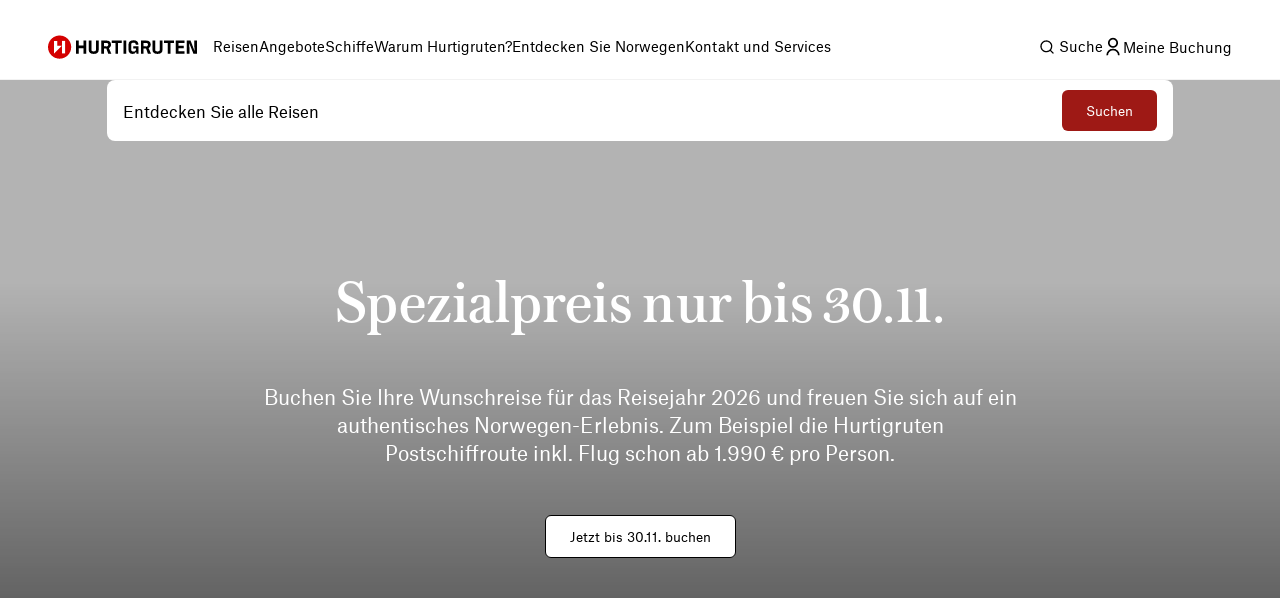

--- FILE ---
content_type: text/css; charset=UTF-8
request_url: https://www.hurtigruten.com/nellie-coastal/_next/static/css/03eb0936b5d4ae76.css
body_size: 12915
content:
a,abbr,acronym,address,applet,article,aside,audio,b,big,blockquote,body,canvas,caption,center,cite,code,dd,del,details,dfn,div,dl,dt,em,embed,fieldset,figcaption,figure,footer,form,h1,h2,h3,h4,h5,h6,header,hgroup,html,i,iframe,img,ins,kbd,label,legend,li,mark,menu,nav,object,ol,output,p,pre,q,ruby,s,samp,section,small,span,strike,strong,sub,summary,table,tbody,td,tfoot,th,thead,time,tr,tt,u,ul,var,video{margin:0;padding:0;border:0;font-size:100%;font:inherit;vertical-align:baseline}article,aside,details,figcaption,figure,footer,header,hgroup,menu,nav,section{display:block}body{line-height:1}ol,ul{list-style:none}blockquote,q{quotes:none}blockquote:after,blockquote:before,q:after,q:before{content:"";content:none}table{border-collapse:collapse;border-spacing:0}html{box-sizing:border-box;font-size:var(--base-font-size)}*,:after,:before{box-sizing:inherit}body{font-family:var(--font-AtlasGroteskRegular),sans-serif;letter-spacing:0;margin-bottom:0;font-size:16px;line-height:1.4}@media(min-width:1228px){body{font-size:16px}}@media(min-width:1440px){body{font-size:17px}}@media(min-width:1920px){body{font-size:18px}}p{font-family:var(--font-AtlasGroteskRegular),sans-serif;letter-spacing:0;margin-bottom:0;font-size:16px;line-height:1.4}@media(min-width:1228px){p{font-size:16px}}@media(min-width:1440px){p{font-size:17px}}@media(min-width:1920px){p{font-size:18px}}h1{font-family:var(--font-AustinTextRoman2),serif;letter-spacing:0;margin-bottom:0;line-height:1;font-size:32px}@media(min-width:768px){h1{font-size:40px}}@media(min-width:1228px){h1{font-size:61px;letter-spacing:.1px}}@media(min-width:1440px){h1{font-size:65px;letter-spacing:.2px}}@media(min-width:1920px){h1{font-size:69px;letter-spacing:.4px}}h2{font-family:var(--font-AustinTextRoman),serif;font-size:29px;letter-spacing:0;line-height:1.1;margin-bottom:0}@media(min-width:768px){h2{font-size:33px}}@media(min-width:1228px){h2{font-size:49px}}@media(min-width:1440px){h2{font-size:52px}}@media(min-width:1920px){h2{font-size:55px}}h2{margin-bottom:14px}h3{font-family:var(--font-AtlasGroteskMedium),sans-serif;font-weight:500;font-size:18px;letter-spacing:0;line-height:1.35;margin-bottom:0}@media(min-width:768px){h3{font-size:19px}}@media(min-width:1228px){h3{font-size:20px;letter-spacing:-.2px}}@media(min-width:1440px){h3{font-size:21px;letter-spacing:-.3px}}@media(min-width:1920px){h3{font-size:22px}}h3{margin-bottom:12px}h4{font-family:var(--font-AustinTextRoman2),serif;font-size:28px;line-height:1.1;margin-bottom:0}@media(min-width:768px){h4{font-size:28px}}@media(min-width:1228px){h4{font-size:31px}}@media(min-width:1440px){h4{font-size:33px}}@media(min-width:1920px){h4{font-size:35px}}h4{margin-bottom:10px}h5{font-family:var(--font-AustinTextRoman),serif;font-size:26px;letter-spacing:0;line-height:1.25;margin-bottom:0}@media(min-width:768px){h5{font-size:23px;line-height:1.1}}@media(min-width:1228px){h5{font-size:25px}}@media(min-width:1440px){h5{font-size:28px;line-height:1.25}}@media(min-width:1920px){h5{font-size:28px;line-height:1.1}}a{text-decoration:none;color:#000}button,select{appearance:none;-webkit-appearance:none;-moz-appearance:none}ol,ul{padding-left:1rem}ol li{list-style:decimal}li{list-style:disc}b{font-weight:700}i{font-style:italic}.aurora-table th{text-align:left}.main-content-body{padding-top:1rem}.swiper-slide:has(.auto-height){height:auto}.swiper-button-next,.swiper-button-prev{width:-moz-fit-content!important;width:fit-content!important;height:40px!important}.swiper-button-next:after,.swiper-button-prev:after{content:""!important}.react-datepicker-popper{z-index:500!important}.errorPage{margin:auto;max-width:100%;flex:1 1;padding:0 24px}.errorPage,.errorPage .errorSection{display:flex;flex-direction:column;align-items:flex-start;width:100%}.errorPage .errorSection{margin-bottom:1.5rem;max-width:700px}.errorPage .overline{font-family:var(--font-AtlasGroteskMedium),sans-serif;letter-spacing:1.1px;font-size:13px;font-weight:500;line-height:1.35;text-transform:uppercase;margin-bottom:12px}@media(min-width:768px){.errorPage .overline{font-size:11px}}@media(min-width:1228px){.errorPage .overline{letter-spacing:1px}}@media(min-width:1440px){.errorPage .overline{font-size:11px;letter-spacing:1.16px}}@media(min-width:1920px){.errorPage .overline{font-size:12px;letter-spacing:1.33px}}.errorPage .overline{margin-top:1rem}.errorPage .description{margin-top:.75rem;margin-bottom:3rem}.sr-only{position:absolute;width:1px;height:1px;padding:0;margin:-1px;overflow:hidden;clip:rect(0,0,0,0);white-space:nowrap;border-width:0}.calendly-badge-widget{display:none}@media(min-width:768px){.calendly-badge-widget{display:block}}#sectionLabel0{line-height:1.25}#dvFastForms .ff-footnote-label,#dvFastForms .ff-label{font-family:inherit!important;font-size:inherit!important;width:100%!important}#dvFastForms .ff-form-main{margin:auto;max-width:700px}#dvFastForms .ff-field-col{max-width:100%;width:100%}#dvFastForms .btnDiv{text-align:center!important}#dvFastForms .ff-group-row{display:flex;flex-direction:column;gap:8px;margin-bottom:48px}:root{--PhoneInput-color--focus:#03b2cb;--PhoneInputInternationalIconPhone-opacity:0.8;--PhoneInputInternationalIconGlobe-opacity:0.65;--PhoneInputCountrySelect-marginRight:0.35em;--PhoneInputCountrySelectArrow-width:0.3em;--PhoneInputCountrySelectArrow-marginLeft:var(--PhoneInputCountrySelect-marginRight);--PhoneInputCountrySelectArrow-borderWidth:1px;--PhoneInputCountrySelectArrow-opacity:0.45;--PhoneInputCountrySelectArrow-color:currentColor;--PhoneInputCountrySelectArrow-color--focus:var(--PhoneInput-color--focus);--PhoneInputCountrySelectArrow-transform:rotate(45deg);--PhoneInputCountryFlag-aspectRatio:1.5;--PhoneInputCountryFlag-height:1em;--PhoneInputCountryFlag-borderWidth:1px;--PhoneInputCountryFlag-borderColor:rgba(0,0,0,0.5);--PhoneInputCountryFlag-borderColor--focus:var(--PhoneInput-color--focus);--PhoneInputCountryFlag-backgroundColor--loading:rgba(0,0,0,0.1)}.PhoneInput{display:flex;align-items:center}.PhoneInputInput{flex:1 1;min-width:0}.PhoneInputCountryIcon{width:calc(var(--PhoneInputCountryFlag-height) * var(--PhoneInputCountryFlag-aspectRatio));height:var(--PhoneInputCountryFlag-height)}.PhoneInputCountryIcon--square{width:var(--PhoneInputCountryFlag-height)}.PhoneInputCountryIcon--border{background-color:var(--PhoneInputCountryFlag-backgroundColor--loading);box-shadow:0 0 0 var(--PhoneInputCountryFlag-borderWidth) var(--PhoneInputCountryFlag-borderColor),inset 0 0 0 var(--PhoneInputCountryFlag-borderWidth) var(--PhoneInputCountryFlag-borderColor)}.PhoneInputCountryIconImg{display:block;width:100%;height:100%}.PhoneInputInternationalIconPhone{opacity:var(--PhoneInputInternationalIconPhone-opacity)}.PhoneInputInternationalIconGlobe{opacity:var(--PhoneInputInternationalIconGlobe-opacity)}.PhoneInputCountry{position:relative;align-self:stretch;display:flex;align-items:center;margin-right:var(--PhoneInputCountrySelect-marginRight)}.PhoneInputCountrySelect{position:absolute;top:0;left:0;height:100%;width:100%;z-index:1;border:0;opacity:0;cursor:pointer}.PhoneInputCountrySelect[disabled],.PhoneInputCountrySelect[readonly]{cursor:default}.PhoneInputCountrySelectArrow{display:block;content:"";width:var(--PhoneInputCountrySelectArrow-width);height:var(--PhoneInputCountrySelectArrow-width);margin-left:var(--PhoneInputCountrySelectArrow-marginLeft);border-style:solid;border-color:var(--PhoneInputCountrySelectArrow-color);border-top-width:0;border-bottom-width:var(--PhoneInputCountrySelectArrow-borderWidth);border-left-width:0;border-right-width:var(--PhoneInputCountrySelectArrow-borderWidth);transform:var(--PhoneInputCountrySelectArrow-transform);opacity:var(--PhoneInputCountrySelectArrow-opacity)}.PhoneInputCountrySelect:focus+.PhoneInputCountryIcon+.PhoneInputCountrySelectArrow{opacity:1;color:var(--PhoneInputCountrySelectArrow-color--focus)}.PhoneInputCountrySelect:focus+.PhoneInputCountryIcon--border{box-shadow:0 0 0 var(--PhoneInputCountryFlag-borderWidth) var(--PhoneInputCountryFlag-borderColor--focus),inset 0 0 0 var(--PhoneInputCountryFlag-borderWidth) var(--PhoneInputCountryFlag-borderColor--focus)}.PhoneInputCountrySelect:focus+.PhoneInputCountryIcon .PhoneInputInternationalIconGlobe{opacity:1;color:var(--PhoneInputCountrySelectArrow-color--focus)}.PhoneInputInput{width:100%;box-sizing:border-box;-webkit-appearance:none;-moz-appearance:none;appearance:none;padding:1.25rem 1rem;border-radius:.1875rem;outline-offset:0;border:1px solid rgba(0,0,0,.2);background-color:#fff;font-family:var(--font-AtlasGroteskRegular),sans-serif;letter-spacing:0;margin:0;font-size:16px;line-height:1.4}.PhoneInputInput:focus{border-color:#000}.PhoneInputInput.read-only,.PhoneInputInput:disabled{background-color:rgba(0,0,0,.1)}.PhoneInputInput.error{border-color:#9e1915}@media(min-width:1228px){.PhoneInputInput{font-size:16px}}@media(min-width:1440px){.PhoneInputInput{font-size:17px}}@media(min-width:1920px){.PhoneInputInput{font-size:18px}}.styles_megaMenuLayout__O6k12{display:flex;flex-direction:column;justify-content:space-between}@font-face{font-family:AustinTextRoman;src:url(/nellie-coastal/_next/static/media/5519403a17cd695d-s.p.woff2) format("woff2");font-display:swap;font-style:normal}@font-face{font-family:AustinTextRoman;src:url(/nellie-coastal/_next/static/media/baa5120686390665-s.p.woff) format("woff");font-display:swap;font-style:normal}@font-face{font-family:AustinTextRoman Fallback;src:local("Arial");ascent-override:102.77%;descent-override:25.37%;line-gap-override:0.00%;size-adjust:85.92%}.__className_21985b{font-family:AustinTextRoman,AustinTextRoman Fallback}.__variable_21985b{--font-AustinTextRoman:"AustinTextRoman","AustinTextRoman Fallback"}@font-face{font-family:AustinRegular;src:url(/nellie-coastal/_next/static/media/23f1fe2580317999-s.p.woff2) format("woff2");font-display:swap;font-style:normal}@font-face{font-family:AustinRegular;src:url(/nellie-coastal/_next/static/media/6ee36a70436f16e4-s.p.woff) format("woff");font-display:swap;font-style:normal}@font-face{font-family:AustinRegular Fallback;src:local("Arial");ascent-override:104.95%;descent-override:25.42%;line-gap-override:0.00%;size-adjust:85.38%}.__className_846fa2{font-family:AustinRegular,AustinRegular Fallback}.__variable_846fa2{--font-AustinRegular:"AustinRegular","AustinRegular Fallback"}@font-face{font-family:AustinTextRoman2;src:url(/nellie-coastal/_next/static/media/d7b6d619c860d8a3-s.p.woff2) format("woff2");font-display:swap;font-style:normal}@font-face{font-family:AustinTextRoman2;src:url(/nellie-coastal/_next/static/media/ab300d027ba5647d-s.p.woff) format("woff");font-display:swap;font-style:normal}@font-face{font-family:AustinTextRoman2 Fallback;src:local("Arial");ascent-override:88.94%;descent-override:24.07%;line-gap-override:22.60%;size-adjust:88.49%}.__className_1e57b5{font-family:AustinTextRoman2,AustinTextRoman2 Fallback}.__variable_1e57b5{--font-AustinTextRoman2:"AustinTextRoman2","AustinTextRoman2 Fallback"}@font-face{font-family:AtlasGroteskRegular;src:url(/nellie-coastal/_next/static/media/c5e0206d39c63d08-s.p.woff2) format("woff2");font-display:swap;font-style:normal}@font-face{font-family:AtlasGroteskRegular;src:url(/nellie-coastal/_next/static/media/b4bcca64deb62611-s.p.woff) format("woff");font-display:swap;font-style:normal}@font-face{font-family:AtlasGroteskRegular Fallback;src:local("Arial");ascent-override:98.32%;descent-override:19.61%;line-gap-override:0.00%;size-adjust:107.10%}.__className_2d8510{font-family:AtlasGroteskRegular,AtlasGroteskRegular Fallback}.__variable_2d8510{--font-AtlasGroteskRegular:"AtlasGroteskRegular","AtlasGroteskRegular Fallback"}@font-face{font-family:AtlasGroteskBold;src:url(/nellie-coastal/_next/static/media/35b1de7c1b5cbf0c-s.p.woff2) format("woff2");font-display:swap;font-style:normal}@font-face{font-family:AtlasGroteskBold;src:url(/nellie-coastal/_next/static/media/3519f24a56e824e7-s.p.woff) format("woff");font-display:swap;font-style:normal}@font-face{font-family:AtlasGroteskBold Fallback;src:local("Arial");ascent-override:71.99%;descent-override:16.67%;line-gap-override:17.73%;size-adjust:112.79%}.__className_af0c44{font-family:AtlasGroteskBold,AtlasGroteskBold Fallback}.__variable_af0c44{--font-AtlasGroteskBold:"AtlasGroteskBold","AtlasGroteskBold Fallback"}@font-face{font-family:AtlasGroteskMedium;src:url(/nellie-coastal/_next/static/media/b39fa7b01f9c227f-s.p.woff2) format("woff2");font-display:swap;font-style:normal}@font-face{font-family:AtlasGroteskMedium;src:url(/nellie-coastal/_next/static/media/b6adab028c376973-s.p.woff) format("woff");font-display:swap;font-style:normal}@font-face{font-family:AtlasGroteskMedium Fallback;src:local("Arial");ascent-override:95.04%;descent-override:18.95%;line-gap-override:0.00%;size-adjust:110.80%}.__className_e2b8fa{font-family:AtlasGroteskMedium,AtlasGroteskMedium Fallback}.__variable_e2b8fa{--font-AtlasGroteskMedium:"AtlasGroteskMedium","AtlasGroteskMedium Fallback"}@font-face{font-family:AustinOld;src:url(/nellie-coastal/_next/static/media/f25318fc7f7cf074-s.p.woff2) format("woff2");font-display:swap;font-weight:700;font-style:normal}@font-face{font-family:AustinOld;src:url(/nellie-coastal/_next/static/media/272014d7d81be297-s.p.woff) format("woff");font-display:swap;font-weight:700;font-style:normal}@font-face{font-family:AustinOld;src:url(/nellie-coastal/_next/static/media/64a53d1678a26dbd-s.p.woff) format("woff");font-display:swap;font-weight:600;font-style:normal}@font-face{font-family:AustinOld;src:url(/nellie-coastal/_next/static/media/6ee36a70436f16e4-s.p.woff) format("woff");font-display:swap;font-weight:400;font-style:normal}@font-face{font-family:AustinOld Fallback;src:local("Arial");ascent-override:104.95%;descent-override:25.42%;line-gap-override:0.00%;size-adjust:85.38%}.__className_b822c0{font-family:AustinOld,AustinOld Fallback}.__variable_b822c0{--font-AustinOld:"AustinOld","AustinOld Fallback"}@font-face{font-family:AtlasGroteskOld;src:url(/nellie-coastal/_next/static/media/c5e0206d39c63d08-s.p.woff2) format("woff2");font-display:swap;font-weight:400;font-style:normal}@font-face{font-family:AtlasGroteskOld;src:url(/nellie-coastal/_next/static/media/b4bcca64deb62611-s.p.woff) format("woff");font-display:swap;font-weight:400;font-style:normal}@font-face{font-family:AtlasGroteskOld;src:url(/nellie-coastal/_next/static/media/b39fa7b01f9c227f-s.p.woff2) format("woff2");font-display:swap;font-weight:500;font-style:normal}@font-face{font-family:AtlasGroteskOld;src:url(/nellie-coastal/_next/static/media/b6adab028c376973-s.p.woff) format("woff");font-display:swap;font-weight:500;font-style:normal}@font-face{font-family:AtlasGroteskOld Fallback;src:local("Arial");ascent-override:98.32%;descent-override:19.61%;line-gap-override:0.00%;size-adjust:107.10%}.__className_b2419e{font-family:AtlasGroteskOld,AtlasGroteskOld Fallback}.__variable_b2419e{--font-AtlasGroteskOld:"AtlasGroteskOld","AtlasGroteskOld Fallback"}.styles_footer__eM3ZD{padding:56px 24px;background-color:#092c55;color:#fff}@media(min-width:768px){.styles_footer__eM3ZD{padding:86px 48px}}.styles_footer__eM3ZD li,.styles_footer__eM3ZD ul{list-style:none;padding:0}.styles_footer__eM3ZD li a,.styles_footer__eM3ZD ul a{display:block;margin-bottom:12px}.styles_wrapper__1DEE3{max-width:1824px;margin:0 auto}.styles_row__i5U8U{margin-bottom:28px;display:flex}@media(min-width:768px){.styles_row__i5U8U{margin-bottom:32px}}@media(min-width:1228px){.styles_row__i5U8U{margin-bottom:56px}}.styles_row__i5U8U:last-of-type{margin-bottom:0}.styles_firstRow__EJ9H_{justify-content:center;align-items:center;text-align:center;flex-direction:column;gap:20px}@media(min-width:768px){.styles_firstRow__EJ9H_{gap:32px}}.styles_firstRow__EJ9H_ .styles_socialLinks__YlN0E{display:flex;gap:8px}.styles_firstRow__EJ9H_ .styles_socialLinks__YlN0E .styles_socialLink____6Ka{display:flex;background-color:#052040;height:40px;width:40px;justify-content:center;align-items:center;border-radius:10px;color:#fff}.styles_secondRow__yu_Nr{justify-content:center;align-items:center;text-align:center;display:none}@media(min-width:768px){.styles_secondRow__yu_Nr{display:flex}}.styles_secondRow__yu_Nr .styles_awardLogos__ipc_D{display:none}@media(min-width:768px){.styles_secondRow__yu_Nr .styles_awardLogos__ipc_D{display:flex;gap:40px;justify-content:center;align-items:center;flex-wrap:wrap}}@media(min-width:1228px){.styles_secondRow__yu_Nr .styles_awardLogos__ipc_D{gap:48px}}.styles_secondRow__yu_Nr .styles_awardLogos__ipc_D .styles_imageWrapper__EV_q_{height:64px;width:auto;display:inline-block}@media(min-width:1228px){.styles_secondRow__yu_Nr .styles_awardLogos__ipc_D .styles_imageWrapper__EV_q_{height:86px}}.styles_secondRow__yu_Nr .styles_awardLogos__ipc_D .styles_imageWrapper__EV_q_ img{height:100%;width:auto;object-fit:contain}.styles_thirdRow__TAhW9{display:grid;grid-template-columns:2fr 3fr;grid-gap:16px;gap:16px;border-top:1px solid rgba(255,255,255,.2);border-bottom:1px solid rgba(255,255,255,.2);padding:56px 0}.styles_thirdRow__TAhW9 a,.styles_thirdRow__TAhW9 p{color:rgba(255,255,255,.7);font-family:var(--font-AtlasGroteskRegular),sans-serif;letter-spacing:0;margin-bottom:0;font-size:14px;line-height:1.35}@media(min-width:1228px){.styles_thirdRow__TAhW9 a,.styles_thirdRow__TAhW9 p{font-size:13px}}@media(min-width:1440px){.styles_thirdRow__TAhW9 a,.styles_thirdRow__TAhW9 p{font-size:14px}}.styles_thirdRow__TAhW9 h3{font-family:var(--font-AtlasGroteskMedium),sans-serif;letter-spacing:1.1px;font-size:13px;font-weight:500;line-height:1.35;text-transform:uppercase;margin-bottom:12px}@media(min-width:768px){.styles_thirdRow__TAhW9 h3{font-size:11px}}@media(min-width:1228px){.styles_thirdRow__TAhW9 h3{letter-spacing:1px}}@media(min-width:1440px){.styles_thirdRow__TAhW9 h3{font-size:11px;letter-spacing:1.16px}}@media(min-width:1920px){.styles_thirdRow__TAhW9 h3{font-size:12px;letter-spacing:1.33px}}.styles_thirdRow__TAhW9 .styles_contact__PJl2F{grid-column:1}.styles_thirdRow__TAhW9 .styles_columnGroup__R6v6_{display:flex;gap:16px;justify-content:space-between;flex-grow:1}.styles_thirdRow__TAhW9 .styles_columnGroup__R6v6_ .styles_column___XN_n{flex:1 1}.styles_thirdRow__TAhW9 .styles_columnGroup__R6v6_ .styles_column___XN_n .styles_columnHeader__nINW0{display:flex;justify-content:space-between;align-items:center;cursor:pointer}@media(min-width:768px){.styles_thirdRow__TAhW9 .styles_columnGroup__R6v6_ .styles_column___XN_n .styles_columnHeader__nINW0{cursor:default}}.styles_thirdRow__TAhW9 .styles_columnGroup__R6v6_ .styles_column___XN_n .styles_columnHeader__nINW0 .styles_icon__rIWk5{display:block}@media(min-width:768px){.styles_thirdRow__TAhW9 .styles_columnGroup__R6v6_ .styles_column___XN_n .styles_columnHeader__nINW0 .styles_icon__rIWk5{display:none}}.styles_thirdRow__TAhW9 .styles_columnGroup__R6v6_ .styles_column___XN_n h3{cursor:pointer}@media(min-width:768px){.styles_thirdRow__TAhW9 .styles_columnGroup__R6v6_ .styles_column___XN_n h3{cursor:default}}.styles_thirdRow__TAhW9 .styles_columnGroup__R6v6_ .styles_column___XN_n .styles_content__twn4g{display:block}.styles_thirdRow__TAhW9 .styles_columnGroup__R6v6_ .styles_column___XN_n .styles_content__twn4g a{display:block;margin-bottom:12px}@media(max-width:1024px)and (min-width:769px){.styles_thirdRow__TAhW9{grid-template-columns:2fr 3fr;gap:16px}.styles_thirdRow__TAhW9 .styles_contact__PJl2F{grid-column:1/2}.styles_thirdRow__TAhW9 .styles_columnGroup__R6v6_{grid-column:2/3;display:grid;grid-template-columns:1fr 1fr;grid-gap:16px;gap:16px}}@media(max-width:768px){.styles_thirdRow__TAhW9{grid-template-columns:1fr}.styles_thirdRow__TAhW9 .styles_contact__PJl2F{grid-column:1/-1}.styles_thirdRow__TAhW9 .styles_columnGroup__R6v6_{display:flex;flex-direction:column;gap:16px}.styles_thirdRow__TAhW9 .styles_columnGroup__R6v6_ .styles_column___XN_n{flex:none;width:100%}.styles_thirdRow__TAhW9 .styles_columnGroup__R6v6_ .styles_column___XN_n .styles_content__twn4g{display:none;padding:8px 0}.styles_thirdRow__TAhW9 .styles_columnGroup__R6v6_ .styles_column___XN_n .styles_content__twn4g.styles_hidden__bFqaX{display:none}.styles_thirdRow__TAhW9 .styles_columnGroup__R6v6_ .styles_column___XN_n .styles_content__twn4g:not(.styles_hidden__bFqaX){display:block}}.styles_fourthRow__DYvaH{display:flex;justify-content:center;flex-direction:column;align-items:center}.styles_fourthRow__DYvaH h3{font-family:var(--font-AtlasGroteskMedium),sans-serif;letter-spacing:1.1px;font-size:13px;font-weight:500;line-height:1.35;text-transform:uppercase;margin-bottom:12px}@media(min-width:768px){.styles_fourthRow__DYvaH h3{font-size:11px}}@media(min-width:1228px){.styles_fourthRow__DYvaH h3{letter-spacing:1px}}@media(min-width:1440px){.styles_fourthRow__DYvaH h3{font-size:11px;letter-spacing:1.16px}}@media(min-width:1920px){.styles_fourthRow__DYvaH h3{font-size:12px;letter-spacing:1.33px}}.styles_fifthRow__PiLNf{display:flex;flex-direction:column;justify-content:space-between;gap:32px;align-items:center}@media(min-width:1228px){.styles_fifthRow__PiLNf{flex-direction:row}}.styles_fifthRow__PiLNf a,.styles_fifthRow__PiLNf p{color:rgba(255,255,255,.7);font-family:var(--font-AtlasGroteskRegular),sans-serif;letter-spacing:0;margin-bottom:0;font-size:14px;line-height:1.35}@media(min-width:1228px){.styles_fifthRow__PiLNf a,.styles_fifthRow__PiLNf p{font-size:13px}}@media(min-width:1440px){.styles_fifthRow__PiLNf a,.styles_fifthRow__PiLNf p{font-size:14px}}.styles_fifthRow__PiLNf .styles_privacyLinks__07m5C{display:flex;flex-direction:column;align-items:center}@media(min-width:768px){.styles_fifthRow__PiLNf .styles_privacyLinks__07m5C{flex-direction:row;gap:32px}.styles_fifthRow__PiLNf .styles_privacyLinks__07m5C a{margin-bottom:0}}.styles_fifthRow__PiLNf .styles_privacyLinks__07m5C button{background-color:rgba(0,0,0,0);box-shadow:none;border:none;color:rgba(255,255,255,.7);cursor:pointer;font-family:var(--font-AtlasGroteskRegular),sans-serif;letter-spacing:0;margin-bottom:0;font-size:14px;line-height:1.35}@media(min-width:1228px){.styles_fifthRow__PiLNf .styles_privacyLinks__07m5C button{font-size:13px}}@media(min-width:1440px){.styles_fifthRow__PiLNf .styles_privacyLinks__07m5C button{font-size:14px}}.styles_fifthRow__PiLNf .styles_privacyLinks__07m5C button{margin-bottom:0!important;padding:0}.styles_fifthRow__PiLNf .styles_copyright__fniYf{display:none}@media(min-width:1228px){.styles_fifthRow__PiLNf .styles_copyright__fniYf{display:flex}}.styles_fifthRow__PiLNf .styles_smallDeviceCopyright__zany4{display:flex}@media(min-width:1228px){.styles_fifthRow__PiLNf .styles_smallDeviceCopyright__zany4{display:none}}.styles_fifthRow__PiLNf .styles_lastContent__DmVtR{display:flex;flex-direction:column-reverse;justify-content:space-between;gap:24px;align-items:center;width:100%}@media(min-width:768px){.styles_fifthRow__PiLNf .styles_lastContent__DmVtR{flex-direction:row}}@media(min-width:1228px){.styles_fifthRow__PiLNf .styles_lastContent__DmVtR{width:auto}}.styles_newsLetterContainer__oNPsL{padding:56px 24px;display:flex;align-items:center;justify-content:center;text-align:center}.styles_newsLetterContainer__oNPsL h2{font-family:var(--font-AtlasGroteskMedium),sans-serif;font-weight:500;font-size:18px;letter-spacing:0;line-height:1.35;margin-bottom:0}@media(min-width:768px){.styles_newsLetterContainer__oNPsL h2{font-size:19px}}@media(min-width:1228px){.styles_newsLetterContainer__oNPsL h2{font-size:20px;letter-spacing:-.2px}}@media(min-width:1440px){.styles_newsLetterContainer__oNPsL h2{font-size:21px;letter-spacing:-.3px}}@media(min-width:1920px){.styles_newsLetterContainer__oNPsL h2{font-size:22px}}@media(min-width:768px){.styles_newsLetterContainer__oNPsL{padding:86px 48px}}.styles_paymentIconsContainer____FOC{text-align:center}.styles_paymentIconsContainer____FOC,.styles_root__ZOKyj{display:flex;align-items:center;justify-content:center}.styles_isWhite__EQVbf{fill:#fff}.styles_isRed__FwJm2{fill:#d40000}.styles_isBlue__E4p_S{fill:#0f2d55}.styles_selectContainer__9GHl0{position:relative}.styles_labelContainer__Esgf4{margin-bottom:12px}.styles_label__tBj6Z{font-family:var(--font-AtlasGroteskMedium),sans-serif;letter-spacing:1.1px;font-size:13px;font-weight:500;line-height:1.35;text-transform:uppercase;margin-bottom:12px}@media(min-width:768px){.styles_label__tBj6Z{font-size:11px}}@media(min-width:1228px){.styles_label__tBj6Z{letter-spacing:1px}}@media(min-width:1440px){.styles_label__tBj6Z{font-size:11px;letter-spacing:1.16px}}@media(min-width:1920px){.styles_label__tBj6Z{font-size:12px;letter-spacing:1.33px}}.styles_labelLarge__HvMwa{font-family:var(--font-AustinTextRoman),serif;font-size:26px;letter-spacing:0;line-height:1.25;margin-bottom:0}@media(min-width:768px){.styles_labelLarge__HvMwa{font-size:23px;line-height:1.1}}@media(min-width:1228px){.styles_labelLarge__HvMwa{font-size:25px}}@media(min-width:1440px){.styles_labelLarge__HvMwa{font-size:28px;line-height:1.25}}@media(min-width:1920px){.styles_labelLarge__HvMwa{font-size:28px;line-height:1.1}}.styles_tallSelect__JXx1C{min-height:56px}.styles_selectStyle__UTtq4{color:#fff;background-color:#052040;border:none;transition:border-color .15s ease-in-out,ring-width .15s ease-in-out,ring-color .15s ease-in-out;appearance:none;-webkit-appearance:none;-moz-appearance:none;font-size:14px;width:77px;height:40px;margin:0 10px;cursor:pointer}.styles_selectStyle__UTtq4>option{color:#fff}.styles_selectStyle__UTtq4.styles_large__eoUVB{width:90px}@media(min-width:768px){.styles_selectStyle__UTtq4.styles_large__eoUVB{width:97px}}.styles_selectStyle__UTtq4:active,.styles_selectStyle__UTtq4:focus{border:none;outline:none;box-shadow:0 0 0 3px rgba(59,130,246,.5)}.styles_customContainer__JvQEw{position:absolute;top:0;bottom:0;left:0;right:0;background-color:#fff;display:flex;gap:4px;pointer-events:none;cursor:pointer;justify-content:flex-end}.styles_customContainer__JvQEw .styles_customFlag__kB7d_{display:flex;align-items:center;pointer-events:none;border-radius:2px;overflow:hidden;flex-shrink:0}.styles_customContainer__JvQEw .styles_customValue__F5nHl{display:flex;align-items:center;margin-top:-1px}.styles_customContainer__JvQEw .styles_customValue__F5nHl span{font-family:var(--font-AtlasGroteskRegular),sans-serif;letter-spacing:0;margin-bottom:0;font-size:14px;line-height:1.35}@media(min-width:1228px){.styles_customContainer__JvQEw .styles_customValue__F5nHl span{font-size:13px}}@media(min-width:1440px){.styles_customContainer__JvQEw .styles_customValue__F5nHl span{font-size:14px}}.styles_customContainer__JvQEw .styles_customIcon__LKG0Z{display:flex;align-items:center;opacity:.7;pointer-events:none;flex-shrink:0}.styles_isFooter__6Bdbo .styles_customContainer__JvQEw{background-color:#052040;padding:12px;justify-content:center}.styles_isFooter__6Bdbo .styles_customContainer__JvQEw .styles_customIcon__LKG0Z svg{fill:#fff}.styles_isFooter__6Bdbo .styles_selectStyle__UTtq4{color:#000;background-color:#052040;width:108px;box-shadow:0 0 0 1px #272835;border-radius:10px}.styles_hiddenText__7gdWZ{clip:rect(0 0 0 0);-webkit-clip-path:inset(100%);clip-path:inset(100%);height:1px;overflow:hidden;position:absolute;white-space:nowrap;width:1px}.styles_iconContainer__DMYN0{display:flex;flex-wrap:wrap;justify-content:center}.styles_richTextFlowContainer__IFONS{overflow:hidden}@media(min-width:768px){.styles_richTextFlowContainer__IFONS{overflow:visible}}.styles_richTextFlowContainer__IFONS *,.styles_richTextFlowContainer__IFONS :after,.styles_richTextFlowContainer__IFONS :before{box-sizing:border-box}.styles_richTextFlowContainer__IFONS blockquote,.styles_richTextFlowContainer__IFONS body,.styles_richTextFlowContainer__IFONS dd,.styles_richTextFlowContainer__IFONS dl,.styles_richTextFlowContainer__IFONS figure,.styles_richTextFlowContainer__IFONS h1,.styles_richTextFlowContainer__IFONS h2,.styles_richTextFlowContainer__IFONS h3,.styles_richTextFlowContainer__IFONS h4,.styles_richTextFlowContainer__IFONS p{margin:0}.styles_richTextFlowContainer__IFONS>*+*{-webkit-margin-before:1rem;margin-block-start:1rem}.styles_richTextFlowContainer__IFONS ol,.styles_richTextFlowContainer__IFONS ul{-webkit-padding-start:1rem;padding-inline-start:1rem;margin:1.25rem .5rem;text-align:left}.styles_richTextFlowContainer__IFONS ol li,.styles_richTextFlowContainer__IFONS ul li{-webkit-margin-before:.75rem;margin-block-start:.75rem}.styles_richTextFlowContainer__IFONS ol{font-weight:500}.styles_richTextFlowContainer__IFONS blockquote{-webkit-padding-start:1em;padding-inline-start:1em;-webkit-border-start:.3em solid;border-inline-start:.3em solid;border-color:#e5e3e3;margin:1rem .5rem}.styles_richTextFlowContainer__IFONS p{-webkit-margin-before:1rem;margin-block-start:1rem}.styles_richTextFlowContainer__IFONS p:empty{display:none}.styles_richTextFlowContainer__IFONS p:first-of-type{-webkit-margin-before:0;margin-block-start:0}.styles_richTextFlowContainer__IFONS :is(h2+*,h3+*,h4+*){-webkit-margin-before:1rem;margin-block-start:1rem}.styles_richTextFlowContainer__IFONS :is(p+h1,p+h2,p+h3,p+h4,p+h5,ul+h1,ul+h2,ul+h3,ul+h4,ul+h5,ol+h1,ol+h2,ol+h3,ol+h4,ol+h5){-webkit-margin-before:2.25rem;margin-block-start:2.25rem}.styles_richTextFlowContainer__IFONS h1,.styles_richTextFlowContainer__IFONS h2,.styles_richTextFlowContainer__IFONS h3,.styles_richTextFlowContainer__IFONS h4,.styles_richTextFlowContainer__IFONS h5,.styles_richTextFlowContainer__IFONS h6{-webkit-margin-after:1rem;margin-block-end:1rem}.styles_richTextFlowContainer__IFONS .styles_strong__fKvxp{font-family:Atlas Grotesk Medium,sans-serif}.styles_richTextFlowContainer__IFONS .styles_link__1tM3k,.styles_richTextFlowContainer__IFONS .styles_richTextLink__0SG_t{text-decoration:underline}.styles_richTextFlowContainer__IFONS .styles_tableContainer__O4p0E{overflow-x:scroll;margin:50px 0;width:100%}@media(min-width:768px){.styles_richTextFlowContainer__IFONS .styles_tableContainer__O4p0E{max-width:1120px;overflow:visible}}.styles_richTextFlowContainer__IFONS .styles_table__EYIG7{width:100%;border-collapse:collapse}.styles_richTextFlowContainer__IFONS .styles_th__gq_qO{font-size:16px;font-weight:500;padding:8px;background-color:#f8f8f8;text-align:left}.styles_richTextFlowContainer__IFONS .styles_td__XZl0t{padding:8px;border-bottom:1px solid #ddd}.styles_richTextFlowContainer__IFONS .styles_tbody__Rhue6{font-size:14px}.styles_richTextFlowContainer__IFONS .styles_tbody__Rhue6 td{padding:1rem .5rem;font:14px}.styles_richTextFlowContainer__IFONS .styles_tbody__Rhue6 td>p{font-size:14px}.styles_richTextFlowContainer__IFONS .styles_tbody__Rhue6 .styles_trEven__CwmfM{background-color:#fff}.styles_richTextFlowContainer__IFONS .styles_tbody__Rhue6 .styles_trOdd__sYp7r{background-color:#f8f8f8}.styles_widthControl__SAGy7{width:100%}@media(min-width:768px){.styles_widthControl__SAGy7{width:80%}}@media(min-width:1440px){.styles_widthControl__SAGy7{width:75%}}.styles_overline___fivh{font-family:var(--font-AtlasGroteskMedium),sans-serif;letter-spacing:1.1px;font-size:13px;font-weight:500;line-height:1.35;text-transform:uppercase;margin-bottom:12px}@media(min-width:768px){.styles_overline___fivh{font-size:11px}}@media(min-width:1228px){.styles_overline___fivh{letter-spacing:1px}}@media(min-width:1440px){.styles_overline___fivh{font-size:11px;letter-spacing:1.16px}}@media(min-width:1920px){.styles_overline___fivh{font-size:12px;letter-spacing:1.33px}}.styles_wrapper__7DGG5 strong{font-weight:700}.styles_title__kgIkc{font-family:var(--font-AtlasGroteskMedium),sans-serif;font-weight:500;font-size:18px;letter-spacing:0;line-height:1.35;margin-bottom:0}@media(min-width:768px){.styles_title__kgIkc{font-size:19px}}@media(min-width:1228px){.styles_title__kgIkc{font-size:20px;letter-spacing:-.2px}}@media(min-width:1440px){.styles_title__kgIkc{font-size:21px;letter-spacing:-.3px}}@media(min-width:1920px){.styles_title__kgIkc{font-size:22px}}.styles_watermark__z2oAk{width:120px;height:55px;margin-bottom:48px}.styles_button___ow6S{display:inline-flex;justify-content:center;align-items:center;padding:12px 24px;border:none;border-radius:6px;text-decoration:none;cursor:pointer;position:relative;background:none;color:#000;width:-moz-fit-content;width:fit-content;height:-moz-fit-content;height:fit-content;transition:background-color .16s ease-out,color .16s ease-out,border-color .16s ease-out,opacity .16s ease-out,transform .16s ease-out,border-radius .16s ease-out}.styles_button___ow6S.styles_disabled__wAdVO{cursor:not-allowed;opacity:.6}.styles_button___ow6S.styles_disabled__wAdVO .styles_icon__nbz9O,.styles_button___ow6S.styles_disabled__wAdVO:hover .styles_icon__nbz9O{display:none}.styles_button___ow6S.styles_disabled__wAdVO:hover .styles_btnInner___iGIh{transform:translateX(0)!important}.styles_button___ow6S.styles_isPermanentlyDisabled___XuiB{cursor:not-allowed;opacity:.6;background-color:rgba(0,0,0,.18)!important;border:1px solid rgba(0,0,0,.26)!important;color:rgba(0,0,0,.62)!important}.styles_button___ow6S.styles_isPermanentlyDisabled___XuiB .styles_icon__nbz9O,.styles_button___ow6S.styles_isPermanentlyDisabled___XuiB:hover .styles_icon__nbz9O{display:none}.styles_button___ow6S.styles_isPermanentlyDisabled___XuiB:hover .styles_btnInner___iGIh{transform:translateX(0)!important}.styles_button___ow6S.styles_loading__FOkHY{pointer-events:none;opacity:.7}.styles_button___ow6S.styles_loading__FOkHY .styles_btnText__qlsBU,.styles_button___ow6S.styles_loading__FOkHY .styles_icon__nbz9O{visibility:hidden}.styles_button___ow6S.styles_primary__TIRGU{background:#9e1915;color:#fff}.styles_button___ow6S.styles_primary__TIRGU:hover .styles_icon__nbz9O{opacity:1;transform:translateY(-50%)}.styles_button___ow6S.styles_primary__TIRGU:hover .styles_btnInner___iGIh{transform:translateX(8px)}.styles_button___ow6S.styles_primary__TIRGU.styles_locked__PZp1z{cursor:not-allowed!important;pointer-events:none;background-color:rgba(158,25,21,.6);border:1px solid rgba(0,0,0,.15);color:#fff}.styles_button___ow6S.styles_primary__TIRGU.styles_locked__PZp1z .styles_icon__nbz9O{display:none}.styles_button___ow6S.styles_primary__TIRGU.styles_locked__PZp1z:hover .styles_icon__nbz9O{opacity:0;transform:translateY(-50%)}.styles_button___ow6S.styles_primary__TIRGU.styles_locked__PZp1z:hover .styles_btnInner___iGIh{transform:translateX(0)}.styles_button___ow6S.styles_secondary__Ne_H0{background:#fff;color:#000;border:1px solid #000}.styles_button___ow6S.styles_secondary__Ne_H0:hover .styles_icon__nbz9O{opacity:1;transform:translateY(-50%)}.styles_button___ow6S.styles_secondary__Ne_H0:hover .styles_btnInner___iGIh{transform:translateX(8px)}.styles_button___ow6S.styles_linkButton__ELdsG{background:rgba(0,0,0,0);color:#000;border-radius:0;padding:12px 0}.styles_button___ow6S.styles_linkButton__ELdsG .styles_btnInner___iGIh{display:inline-flex;align-items:center;transition:padding-left .16s ease-out;position:relative}.styles_button___ow6S.styles_linkButton__ELdsG .styles_btnInner___iGIh:after{content:"";position:absolute;height:1px;bottom:-2px;left:0;background:#000;width:100%;transition:width .16s ease-out}.styles_button___ow6S.styles_linkButton__ELdsG .styles_icon__nbz9O{position:absolute;left:0;opacity:0;width:16px;height:16px;transition:opacity 80ms ease-out}.styles_button___ow6S.styles_linkButton__ELdsG:hover .styles_btnInner___iGIh{padding-left:18px}.styles_button___ow6S.styles_linkButton__ELdsG:hover .styles_btnInner___iGIh:after{width:100%}.styles_button___ow6S.styles_linkButton__ELdsG:hover .styles_icon__nbz9O{opacity:1;transition:opacity .16s ease-out}.styles_button___ow6S.styles_iconPrimary__pWohT{cursor:pointer;background:#9e1915;color:#fff}.styles_button___ow6S.styles_iconPrimary__pWohT .styles_icon__nbz9O{opacity:1;position:static;transform:none;transition:none;margin-right:.5rem}.styles_button___ow6S.styles_iconSecondary__AoNbM{cursor:pointer;background:#fff;color:#000;border:1px solid #000}.styles_button___ow6S.styles_iconSecondary__AoNbM .styles_icon__nbz9O{opacity:1;position:static;transform:none;transition:none;margin-right:.5rem}.styles_button___ow6S.styles_selectableButton__KygZ6{background:#9e1915;color:#fff}.styles_button___ow6S.styles_selectableButton__KygZ6:hover .styles_icon__nbz9O{opacity:1;transform:translateY(-50%)}.styles_button___ow6S.styles_selectableButton__KygZ6:hover .styles_btnInner___iGIh{transform:translateX(8px)}.styles_button___ow6S.styles_selectableButton__KygZ6.styles_selected__h9gdZ{background-color:#81c995;color:#000;border-color:rgba(0,0,0,0)}.styles_button___ow6S.styles_selectableButton__KygZ6.styles_selected__h9gdZ .styles_icon__nbz9O{opacity:1;position:static;transform:none;transition:none;margin-right:.5rem}.styles_button___ow6S.styles_selectableButton__KygZ6.styles_selected__h9gdZ:hover .styles_icon__nbz9O{opacity:1;transform:none}.styles_button___ow6S.styles_selectableButton__KygZ6.styles_selected__h9gdZ:hover .styles_btnInner___iGIh{transform:none}.styles_btnInner___iGIh{display:inline-flex;align-items:center;transition:transform .16s ease-out}.styles_btnInner___iGIh.styles_isMultipleTextLines__H3Fdt{gap:8px}.styles_icon__nbz9O{width:16px;height:16px;pointer-events:none;opacity:0;transition:opacity .16s ease-out,transform .16s ease-out;position:absolute;inset:50% auto auto -20px;transform:translateY(-50%);display:flex;flex-shrink:0}.styles_btnText__qlsBU{white-space:nowrap;overflow:hidden;text-overflow:ellipsis;transition:transform .16s ease-out;font-family:var(--font-AtlasGroteskRegular),sans-serif;font-size:12px;letter-spacing:0;line-height:1.35}@media(min-width:1228px){.styles_btnText__qlsBU{font-size:13px}}@media(min-width:1440px){.styles_btnText__qlsBU{font-size:14px;line-height:1.35}}.styles_btnTextMultipleLines__pFTIy{display:flex;flex-flow:column;align-items:flex-start;white-space:nowrap;overflow:hidden;text-overflow:ellipsis;transition:transform .16s ease-out;font-family:var(--font-AtlasGroteskRegular),sans-serif;font-size:12px;letter-spacing:0;line-height:1.35}@media(min-width:1228px){.styles_btnTextMultipleLines__pFTIy{font-size:13px}}@media(min-width:1440px){.styles_btnTextMultipleLines__pFTIy{font-size:14px;line-height:1.35}}.styles_loader__wwGgA{display:flex;align-items:center;justify-content:center;position:absolute;top:50%;left:50%;transform:translate(-50%,-50%)}.styles_loader__wwGgA svg{width:16px;height:16px;animation:styles_spin__W11Jj 1s linear infinite}@keyframes styles_spin__W11Jj{0%{transform:rotate(0deg)}to{transform:rotate(1turn)}}.styles_mt-none__XHKkI{margin-bottom:0}.styles_mt-2xs___bzQQ{margin-top:4px}.styles_mt-xs__qqORG{margin-top:8px}.styles_mt-s__r5kEQ{margin-top:12px}.styles_mt-m__KAcwv{margin-top:16px}.styles_mt-l__YMcyz{margin-top:24px}.styles_mt-xl__2KLTF{margin-top:32px}.styles_mt-2xl__AyyJ_{margin-top:40px}@media(min-width:1228px){.styles_mt-2xl__AyyJ_{margin-top:48px}}@media(min-width:1440px){.styles_mt-2xl__AyyJ_{margin-top:48px}}@media(min-width:1920px){.styles_mt-2xl__AyyJ_{margin-top:48px}}.styles_mt-3xl__YVUYe{margin-top:48px}@media(min-width:768px){.styles_mt-3xl__YVUYe{margin-top:56px}}@media(min-width:1228px){.styles_mt-3xl__YVUYe{margin-top:64px}}@media(min-width:1440px){.styles_mt-3xl__YVUYe{margin-top:64px}}@media(min-width:1920px){.styles_mt-3xl__YVUYe{margin-top:64px}}.styles_mt-4xl__qDtSf{margin-top:64px}@media(min-width:768px){.styles_mt-4xl__qDtSf{margin-top:72px}}@media(min-width:1228px){.styles_mt-4xl__qDtSf{margin-top:96px}}@media(min-width:1440px){.styles_mt-4xl__qDtSf{margin-top:96px}}@media(min-width:1920px){.styles_mt-4xl__qDtSf{margin-top:96px}}.styles_mt-5xl__jFbAy{margin-top:80px}@media(min-width:768px){.styles_mt-5xl__jFbAy{margin-top:88px}}@media(min-width:1228px){.styles_mt-5xl__jFbAy{margin-top:128px}}@media(min-width:1440px){.styles_mt-5xl__jFbAy{margin-top:128px}}@media(min-width:1920px){.styles_mt-5xl__jFbAy{margin-top:128px}}.styles_mt-6xl__hI8J3{margin-top:96px}@media(min-width:768px){.styles_mt-6xl__hI8J3{margin-top:152px}}@media(min-width:1228px){.styles_mt-6xl__hI8J3{margin-top:192px}}@media(min-width:1440px){.styles_mt-6xl__hI8J3{margin-top:192px}}@media(min-width:1920px){.styles_mt-6xl__hI8J3{margin-top:192px}}@media(min-width:1228px){.styles_mt-7xl__vvgWy{margin-top:256px}}@media(min-width:1440px){.styles_mt-7xl__vvgWy{margin-top:256px}}@media(min-width:1920px){.styles_mt-7xl__vvgWy{margin-top:256px}}.styles_mb-none__xkTLu{margin-bottom:0}.styles_mb-2xs__Y3Yyh{margin-bottom:4px}.styles_mb-xs__zCGe2{margin-bottom:8px}.styles_mb-s__aK2S1{margin-bottom:12px}.styles_mb-m__sOA2q{margin-bottom:16px}.styles_mb-l__MTPxp{margin-bottom:24px}.styles_mb-xl__6Q3h3{margin-bottom:32px}.styles_mb-2xl__iDToc{margin-bottom:40px}@media(min-width:1228px){.styles_mb-2xl__iDToc{margin-bottom:48px}}@media(min-width:1440px){.styles_mb-2xl__iDToc{margin-bottom:48px}}@media(min-width:1920px){.styles_mb-2xl__iDToc{margin-bottom:48px}}.styles_mb-3xl__gM_mY{margin-bottom:48px}@media(min-width:768px){.styles_mb-3xl__gM_mY{margin-bottom:56px}}@media(min-width:1228px){.styles_mb-3xl__gM_mY{margin-bottom:64px}}@media(min-width:1440px){.styles_mb-3xl__gM_mY{margin-bottom:64px}}@media(min-width:1920px){.styles_mb-3xl__gM_mY{margin-bottom:64px}}.styles_mb-4xl__0znMz{margin-bottom:64px}@media(min-width:768px){.styles_mb-4xl__0znMz{margin-bottom:72px}}@media(min-width:1228px){.styles_mb-4xl__0znMz{margin-bottom:96px}}@media(min-width:1440px){.styles_mb-4xl__0znMz{margin-bottom:96px}}@media(min-width:1920px){.styles_mb-4xl__0znMz{margin-bottom:96px}}.styles_mb-5xl__Tjjhw{margin-bottom:80px}@media(min-width:768px){.styles_mb-5xl__Tjjhw{margin-bottom:88px}}@media(min-width:1228px){.styles_mb-5xl__Tjjhw{margin-bottom:128px}}@media(min-width:1440px){.styles_mb-5xl__Tjjhw{margin-bottom:128px}}@media(min-width:1920px){.styles_mb-5xl__Tjjhw{margin-bottom:128px}}.styles_mb-6xl__Ao1Hl{margin-bottom:96px}@media(min-width:768px){.styles_mb-6xl__Ao1Hl{margin-bottom:152px}}@media(min-width:1228px){.styles_mb-6xl__Ao1Hl{margin-bottom:192px}}@media(min-width:1440px){.styles_mb-6xl__Ao1Hl{margin-bottom:192px}}@media(min-width:1920px){.styles_mb-6xl__Ao1Hl{margin-bottom:192px}}@media(min-width:1228px){.styles_mb-7xl__6mKMD{margin-bottom:256px}}@media(min-width:1440px){.styles_mb-7xl__6mKMD{margin-bottom:256px}}@media(min-width:1920px){.styles_mb-7xl__6mKMD{margin-bottom:256px}}.styles_root___FHEt{width:100%;height:auto}.styles_root___FHEt .styles_voyages__ofJs9 path,.styles_root___FHEt path,.styles_root___FHEt.styles_variant-negative__oaGWa .styles_voyages__ofJs9 path,.styles_root___FHEt.styles_variant-negative__oaGWa path{fill:#092c55}.styles_root___FHEt.styles_variant-white__kRpuu .styles_voyages__ofJs9 path,.styles_root___FHEt.styles_variant-white__kRpuu path{fill:#fff}.styles_root___FHEt.styles_variant-black__dG1WR .styles_voyages__ofJs9 path,.styles_root___FHEt.styles_variant-black__dG1WR path{fill:#000}.styles_root__8v1Ap{width:100%;height:auto}.styles_root__8v1Ap path{fill:#a3a09b}.styles_root__8v1Ap .styles_voyages__M_jAd path{fill:#092c55}.styles_root__8v1Ap.styles_variant-negative__dREUP path{fill:#fff}.styles_root__8v1Ap.styles_variant-negative__dREUP .styles_voyages__M_jAd path{fill:#092c55}.styles_root__8v1Ap.styles_variant-white__T7smA .styles_voyages__M_jAd path,.styles_root__8v1Ap.styles_variant-white__T7smA path{fill:#fff}.styles_root__8v1Ap.styles_variant-black___zYaK .styles_voyages__M_jAd path,.styles_root__8v1Ap.styles_variant-black___zYaK path{fill:#000}.styles_root__E8kh_{width:100%;height:auto}.styles_root__E8kh_ path,.styles_root__E8kh_ polygon,.styles_root__E8kh_ rect{fill:#9e3a3a}.styles_root__E8kh_ .styles_voyages__0jsRH path,.styles_root__E8kh_ .styles_voyages__0jsRH polygon,.styles_root__E8kh_ .styles_voyages__0jsRH rect{fill:#092c55}.styles_root__E8kh_.styles_variant-negative__hiHnI path,.styles_root__E8kh_.styles_variant-negative__hiHnI polygon,.styles_root__E8kh_.styles_variant-negative__hiHnI rect{fill:#fff}.styles_root__E8kh_.styles_variant-negative__hiHnI .styles_voyages__0jsRH path,.styles_root__E8kh_.styles_variant-negative__hiHnI .styles_voyages__0jsRH polygon,.styles_root__E8kh_.styles_variant-negative__hiHnI .styles_voyages__0jsRH rect{fill:#092c55}.styles_root__E8kh_.styles_variant-white__4Oz6_ .styles_voyages__0jsRH path,.styles_root__E8kh_.styles_variant-white__4Oz6_ .styles_voyages__0jsRH polygon,.styles_root__E8kh_.styles_variant-white__4Oz6_ .styles_voyages__0jsRH rect,.styles_root__E8kh_.styles_variant-white__4Oz6_ path,.styles_root__E8kh_.styles_variant-white__4Oz6_ polygon,.styles_root__E8kh_.styles_variant-white__4Oz6_ rect{fill:#fff}.styles_root__E8kh_.styles_variant-black__3d5j7 .styles_voyages__0jsRH path,.styles_root__E8kh_.styles_variant-black__3d5j7 .styles_voyages__0jsRH polygon,.styles_root__E8kh_.styles_variant-black__3d5j7 .styles_voyages__0jsRH rect,.styles_root__E8kh_.styles_variant-black__3d5j7 path,.styles_root__E8kh_.styles_variant-black__3d5j7 polygon,.styles_root__E8kh_.styles_variant-black__3d5j7 rect{fill:#000}.styles_fluid__U2oju{display:flex;flex:1 1;flex-flow:column;margin-left:auto;margin-right:auto;max-width:1920px;padding:0 24px;width:100%}@media(min-width:768px){.styles_fluid__U2oju{padding:0 40px}}@media(min-width:1228px){.styles_fluid__U2oju{padding:0 48px}}.styles_tabContainer__kOqnw{height:100%;display:flex;align-items:center;transition:all .3s ease-in-out}.styles_tabContainer__kOqnw>svg:first-child{width:16px;height:16px}@media(min-width:1228px){.styles_tabContainer__kOqnw>svg:first-child{margin-right:4px}}.styles_tabContainer__kOqnw{border-bottom:1px solid rgba(0,0,0,0)}.styles_tabContainer__kOqnw:hover{border-bottom:1px solid #000}.styles_tabContainer__kOqnw.styles_agent__ywSyA:hover{border-bottom:1px solid #fff}.styles_tabButton__T7bhO{all:unset;cursor:pointer;display:flex;align-items:center;color:#000}@media(min-width:768px)and (max-width:1227px){.styles_tabButton__T7bhO{font-size:12px}}@media(min-width:1228px)and (max-width:1439px){.styles_tabButton__T7bhO{font-size:14px}}@media(min-width:1440px)and (max-width:1919px){.styles_tabButton__T7bhO{font-size:14px}}@media(min-width:1920px){.styles_tabButton__T7bhO{font-size:16px}}.styles_tabButton__T7bhO.styles_agent__ywSyA{color:#fff}.styles_menuLink__TacF5{display:flex;align-items:center;gap:8px}.styles_menuLink__TacF5 .megamenu-link-tracking{white-space:nowrap}.styles_menuLink__TacF5>span:first-child{color:#9e1915;font-family:var(--font-AtlasGroteskMedium),sans-serif;letter-spacing:0;margin-bottom:0;line-height:1.35;font-size:14px;font-weight:500}@media(min-width:1228px){.styles_menuLink__TacF5>span:first-child{font-size:13px}}@media(min-width:1440px){.styles_menuLink__TacF5>span:first-child{font-size:14px}}@media(min-width:1228px)and (max-width:1439px){.styles_dialog__JF5LT.styles_dialogWithOffset__riud_{top:108px}}@media(min-width:768px)and (max-width:1227px){.styles_dialog__JF5LT.styles_dialogWithOffset__riud_{top:96px}}@media(min-width:1440px){.styles_dialog__JF5LT.styles_dialogWithOffset__riud_{top:96px}}.styles_dialog__JF5LT{position:absolute;width:100vw;left:0;right:0;top:calc(100% - 1px);background-color:#fff;border-top:1px solid #f2f2f2;z-index:999}.styles_dialog__JF5LT .styles_injectedTopChildren__QR1Ch{padding-top:48px}.styles_dialog__JF5LT .styles_closeDialogButton__4eosA{all:unset;position:absolute;top:22px;right:40px;cursor:pointer}.styles_dialog__JF5LT .styles_dialogGrid__jWdKX{display:grid;grid-template-columns:repeat(12,1fr);grid-template-rows:repeat(5,1fr);padding-top:48px;padding-bottom:105px}.styles_dialog__JF5LT .styles_dialogGrid__jWdKX .styles_colOne__diL37 .styles_primaryLinks__UybJS,.styles_dialog__JF5LT .styles_dialogGrid__jWdKX .styles_colThree__Mgga3 .styles_primaryLinks__UybJS,.styles_dialog__JF5LT .styles_dialogGrid__jWdKX .styles_colTwo__jqZdh .styles_primaryLinks__UybJS{font-family:var(--font-AtlasGroteskMedium),serif;display:flex;flex-direction:column;gap:22px;margin-bottom:48px}.styles_dialog__JF5LT .styles_dialogGrid__jWdKX .styles_colOne__diL37 .styles_primaryLinks__UybJS a,.styles_dialog__JF5LT .styles_dialogGrid__jWdKX .styles_colThree__Mgga3 .styles_primaryLinks__UybJS a,.styles_dialog__JF5LT .styles_dialogGrid__jWdKX .styles_colTwo__jqZdh .styles_primaryLinks__UybJS a{color:#000;font-weight:500}.styles_dialog__JF5LT .styles_dialogGrid__jWdKX .styles_colOne__diL37 h4,.styles_dialog__JF5LT .styles_dialogGrid__jWdKX .styles_colThree__Mgga3 h4,.styles_dialog__JF5LT .styles_dialogGrid__jWdKX .styles_colTwo__jqZdh h4{font-family:var(--font-AtlasGroteskRegular),sans-serif;letter-spacing:0;font-size:16px;line-height:1.4;font-weight:500;color:#000;margin-bottom:10px}@media(min-width:1228px){.styles_dialog__JF5LT .styles_dialogGrid__jWdKX .styles_colOne__diL37 h4,.styles_dialog__JF5LT .styles_dialogGrid__jWdKX .styles_colThree__Mgga3 h4,.styles_dialog__JF5LT .styles_dialogGrid__jWdKX .styles_colTwo__jqZdh h4{font-size:16px}}@media(min-width:1440px){.styles_dialog__JF5LT .styles_dialogGrid__jWdKX .styles_colOne__diL37 h4,.styles_dialog__JF5LT .styles_dialogGrid__jWdKX .styles_colThree__Mgga3 h4,.styles_dialog__JF5LT .styles_dialogGrid__jWdKX .styles_colTwo__jqZdh h4{font-size:17px}}@media(min-width:1920px){.styles_dialog__JF5LT .styles_dialogGrid__jWdKX .styles_colOne__diL37 h4,.styles_dialog__JF5LT .styles_dialogGrid__jWdKX .styles_colThree__Mgga3 h4,.styles_dialog__JF5LT .styles_dialogGrid__jWdKX .styles_colTwo__jqZdh h4{font-size:18px}}.styles_dialog__JF5LT .styles_dialogGrid__jWdKX .styles_colOne__diL37 .styles_secondarySection__Jthsp,.styles_dialog__JF5LT .styles_dialogGrid__jWdKX .styles_colThree__Mgga3 .styles_secondarySection__Jthsp,.styles_dialog__JF5LT .styles_dialogGrid__jWdKX .styles_colTwo__jqZdh .styles_secondarySection__Jthsp{margin-bottom:36px}.styles_dialog__JF5LT .styles_dialogGrid__jWdKX .styles_colOne__diL37 .styles_secondarySection__Jthsp a,.styles_dialog__JF5LT .styles_dialogGrid__jWdKX .styles_colThree__Mgga3 .styles_secondarySection__Jthsp a,.styles_dialog__JF5LT .styles_dialogGrid__jWdKX .styles_colTwo__jqZdh .styles_secondarySection__Jthsp a{font-weight:400!important}.styles_dialog__JF5LT .styles_dialogGrid__jWdKX .styles_colOne__diL37 h3,.styles_dialog__JF5LT .styles_dialogGrid__jWdKX .styles_colThree__Mgga3 h3,.styles_dialog__JF5LT .styles_dialogGrid__jWdKX .styles_colTwo__jqZdh h3{font-family:var(--font-AtlasGroteskRegular),sans-serif;letter-spacing:0;font-size:16px;line-height:1.4;color:#6e6e73;margin-bottom:10px}@media(min-width:1228px){.styles_dialog__JF5LT .styles_dialogGrid__jWdKX .styles_colOne__diL37 h3,.styles_dialog__JF5LT .styles_dialogGrid__jWdKX .styles_colThree__Mgga3 h3,.styles_dialog__JF5LT .styles_dialogGrid__jWdKX .styles_colTwo__jqZdh h3{font-size:16px}}@media(min-width:1440px){.styles_dialog__JF5LT .styles_dialogGrid__jWdKX .styles_colOne__diL37 h3,.styles_dialog__JF5LT .styles_dialogGrid__jWdKX .styles_colThree__Mgga3 h3,.styles_dialog__JF5LT .styles_dialogGrid__jWdKX .styles_colTwo__jqZdh h3{font-size:17px}}@media(min-width:1920px){.styles_dialog__JF5LT .styles_dialogGrid__jWdKX .styles_colOne__diL37 h3,.styles_dialog__JF5LT .styles_dialogGrid__jWdKX .styles_colThree__Mgga3 h3,.styles_dialog__JF5LT .styles_dialogGrid__jWdKX .styles_colTwo__jqZdh h3{font-size:18px}}.styles_dialog__JF5LT .styles_dialogGrid__jWdKX .styles_colOne__diL37 .styles_secondaryLinks__ItS0H a,.styles_dialog__JF5LT .styles_dialogGrid__jWdKX .styles_colThree__Mgga3 .styles_secondaryLinks__ItS0H a,.styles_dialog__JF5LT .styles_dialogGrid__jWdKX .styles_colTwo__jqZdh .styles_secondaryLinks__ItS0H a{font-family:var(--font-AtlasGroteskMedium),serif;font-weight:500;margin-bottom:10px}.styles_dialog__JF5LT .styles_dialogGrid__jWdKX .styles_colOne__diL37 ul,.styles_dialog__JF5LT .styles_dialogGrid__jWdKX .styles_colThree__Mgga3 ul,.styles_dialog__JF5LT .styles_dialogGrid__jWdKX .styles_colTwo__jqZdh ul{padding:0}.styles_dialog__JF5LT .styles_dialogGrid__jWdKX .styles_colOne__diL37 ul li,.styles_dialog__JF5LT .styles_dialogGrid__jWdKX .styles_colThree__Mgga3 ul li,.styles_dialog__JF5LT .styles_dialogGrid__jWdKX .styles_colTwo__jqZdh ul li{list-style:none}.styles_dialog__JF5LT .styles_dialogGrid__jWdKX .styles_colOne__diL37 ul li a,.styles_dialog__JF5LT .styles_dialogGrid__jWdKX .styles_colThree__Mgga3 ul li a,.styles_dialog__JF5LT .styles_dialogGrid__jWdKX .styles_colTwo__jqZdh ul li a{color:#000;text-decoration:none}.styles_dialog__JF5LT .styles_dialogGrid__jWdKX .styles_colOne__diL37 ul li a:hover,.styles_dialog__JF5LT .styles_dialogGrid__jWdKX .styles_colThree__Mgga3 ul li a:hover,.styles_dialog__JF5LT .styles_dialogGrid__jWdKX .styles_colTwo__jqZdh ul li a:hover{text-decoration:underline}.styles_dialog__JF5LT .styles_dialogGrid__jWdKX .styles_colThree__Mgga3,.styles_dialog__JF5LT .styles_dialogGrid__jWdKX .styles_colTwo__jqZdh{display:flex;flex-direction:column;gap:32px}.styles_dialog__JF5LT .styles_dialogGrid__jWdKX .styles_colThree__Mgga3 li,.styles_dialog__JF5LT .styles_dialogGrid__jWdKX .styles_colTwo__jqZdh li{margin-bottom:10px}.styles_dialog__JF5LT .styles_dialogGrid__jWdKX .styles_colOne__diL37{grid-area:1/2/6/4}.styles_dialog__JF5LT .styles_dialogGrid__jWdKX .styles_colTwo__jqZdh{grid-area:1/5/6/7}.styles_dialog__JF5LT .styles_dialogGrid__jWdKX .styles_colThree__Mgga3{grid-area:1/8/6/10}@media(min-width:768px)and (max-width:1227px){.styles_dialog__JF5LT .styles_dialogGrid__jWdKX{grid-template-columns:repeat(8,1fr)}.styles_dialog__JF5LT .styles_dialogGrid__jWdKX .styles_colOne__diL37{grid-area:1/1/6/3}.styles_dialog__JF5LT .styles_dialogGrid__jWdKX .styles_colTwo__jqZdh{grid-area:1/5/6/7}.styles_dialog__JF5LT .styles_dialogGrid__jWdKX .styles_colThree__Mgga3{display:none}.styles_dialog__JF5LT .styles_dialogGrid__jWdKX .styles_primaryLinks__UybJS a{font-size:21px}.styles_dialog__JF5LT .styles_dialogGrid__jWdKX .styles_colThree__Mgga3 a,.styles_dialog__JF5LT .styles_dialogGrid__jWdKX .styles_colThree__Mgga3 h3,.styles_dialog__JF5LT .styles_dialogGrid__jWdKX .styles_colTwo__jqZdh a,.styles_dialog__JF5LT .styles_dialogGrid__jWdKX .styles_colTwo__jqZdh h3,.styles_dialog__JF5LT .styles_dialogGrid__jWdKX .styles_secondaryLinks__ItS0H a,.styles_dialog__JF5LT .styles_dialogGrid__jWdKX .styles_secondarySection__Jthsp a{font-size:14px}}@media(min-width:1228px)and (max-width:1439px){.styles_dialog__JF5LT .styles_dialogGrid__jWdKX .styles_primaryLinks__UybJS a{font-size:21px}.styles_dialog__JF5LT .styles_dialogGrid__jWdKX .styles_secondaryLinks__ItS0H a,.styles_dialog__JF5LT .styles_dialogGrid__jWdKX .styles_secondarySection__Jthsp a{font-size:15px;white-space:normal}.styles_dialog__JF5LT .styles_dialogGrid__jWdKX .styles_colThree__Mgga3 a,.styles_dialog__JF5LT .styles_dialogGrid__jWdKX .styles_colThree__Mgga3 h3,.styles_dialog__JF5LT .styles_dialogGrid__jWdKX .styles_colTwo__jqZdh a,.styles_dialog__JF5LT .styles_dialogGrid__jWdKX .styles_colTwo__jqZdh h3{font-size:14px}}@media(min-width:1440px)and (max-width:1919px){.styles_dialog__JF5LT .styles_dialogGrid__jWdKX .styles_primaryLinks__UybJS a{font-size:21px}.styles_dialog__JF5LT .styles_dialogGrid__jWdKX .styles_secondaryLinks__ItS0H a,.styles_dialog__JF5LT .styles_dialogGrid__jWdKX .styles_secondarySection__Jthsp a{font-size:15px}.styles_dialog__JF5LT .styles_dialogGrid__jWdKX .styles_colThree__Mgga3 a,.styles_dialog__JF5LT .styles_dialogGrid__jWdKX .styles_colThree__Mgga3 h3,.styles_dialog__JF5LT .styles_dialogGrid__jWdKX .styles_colTwo__jqZdh a,.styles_dialog__JF5LT .styles_dialogGrid__jWdKX .styles_colTwo__jqZdh h3{font-size:14px}}@media(min-width:1920px){.styles_dialog__JF5LT .styles_dialogGrid__jWdKX .styles_primaryLinks__UybJS a{font-size:21px}.styles_dialog__JF5LT .styles_dialogGrid__jWdKX .styles_secondaryLinks__ItS0H a,.styles_dialog__JF5LT .styles_dialogGrid__jWdKX .styles_secondarySection__Jthsp a{font-size:15px}.styles_dialog__JF5LT .styles_dialogGrid__jWdKX .styles_colThree__Mgga3 a,.styles_dialog__JF5LT .styles_dialogGrid__jWdKX .styles_colThree__Mgga3 h3,.styles_dialog__JF5LT .styles_dialogGrid__jWdKX .styles_colTwo__jqZdh a,.styles_dialog__JF5LT .styles_dialogGrid__jWdKX .styles_colTwo__jqZdh h3{font-size:14px}}@media(max-width:1227px){.styles_visuallyHidden__RUFZM{position:absolute;width:1px;height:1px;padding:0;margin:-1px;overflow:hidden;clip:rect(0,0,0,0);border:0}}.styles_button___FcKC{border-radius:50px;position:relative;font-family:Atlas Grotesk,sans-serif;background:none;border:none;padding:0;margin:0;font-size:.875rem;line-height:1;display:flex;align-items:center;justify-content:center;flex-shrink:0;cursor:pointer;text-decoration:none;width:46px;height:46px;transition:all .2s;overflow:hidden}.styles_button___FcKC:focus,.styles_button___FcKC:hover{text-decoration:none}.styles_button___FcKC:focus:not(:focus-visible){outline:none}.styles_button___FcKC:focus-visible{outline:2px solid #47a4d9}.styles_button___FcKC.styles_disabled__HHv_Q{pointer-events:none;cursor:not-allowed;opacity:.5;box-shadow:none}.styles_button___FcKC .styles_icon__2YlzV{height:20px;width:20px}.styles_button___FcKC.styles_primary__BiauI{background-color:#9e1915;color:#fff}.styles_button___FcKC.styles_primary__BiauI:hover:not(:disabled){background-color:rgba(158,25,21,.8)}.styles_button___FcKC.styles_primary__BiauI svg{fill:#fff}.styles_button___FcKC.styles_primary__BiauI .styles_isLoading__OUId_{background-color:#9e1915}.styles_button___FcKC.styles_secondary__5rUOy{background-color:#051d39;color:#fff}.styles_button___FcKC.styles_secondary__5rUOy:hover{background-color:#174c8b;color:#fff}.styles_button___FcKC.styles_secondary__5rUOy svg{fill:#fff}.styles_button___FcKC.styles_secondary__5rUOy .styles_isLoading__OUId_{background-color:#174c8b}.styles_button___FcKC.styles_tertiary__VVhNX{background-color:#051d39;color:#fff;box-shadow:inset 0 0 0 1px #174c8b}.styles_button___FcKC.styles_tertiary__VVhNX:hover{background-color:#174c8b;color:#fff}.styles_button___FcKC.styles_tertiary__VVhNX svg{fill:#fff}.styles_button___FcKC.styles_tertiary__VVhNX .styles_isLoading__OUId_{background-color:#174c8b}.styles_button___FcKC.styles_carousel-custom-navigation__AtO06{background-color:#000;color:#fff}.styles_button___FcKC.styles_carousel-custom-navigation__AtO06:hover:not(:disabled){background-color:rgba(0,0,0,.8)}.styles_button___FcKC.styles_carousel-custom-navigation__AtO06 .styles_icon__2YlzV{height:16px;width:16px}.styles_button___FcKC.styles_carousel-navigation__NAvqD{background-color:rgba(0,0,0,.6);color:#fff;width:48px;height:48px}.styles_button___FcKC.styles_carousel-navigation__NAvqD:hover:not(:disabled){background-color:#000}.styles_button___FcKC.styles_carousel-navigation__NAvqD .styles_icon__2YlzV{height:16px;width:16px}.styles_button___FcKC.styles_quaternary__0D8pq{background-color:#e5e3e3;color:#051d39}.styles_button___FcKC.styles_quaternary__0D8pq svg{fill:#051d39}.styles_button___FcKC.styles_quaternary__0D8pq:hover{background-color:#174c8b;background-color:#d1cecc;color:#fff}.styles_button___FcKC.styles_quaternary__0D8pq .styles_isLoading__OUId_{background-color:#174c8b}.styles_button___FcKC.styles_black__OvPT9{background-color:#000;color:#fff}.styles_button___FcKC.styles_black__OvPT9 svg{fill:#fff}.styles_button___FcKC.styles_black__OvPT9:hover{opacity:.8}.styles_button___FcKC.styles_outlined-on-dark__d4p53{background-color:rgba(0,0,0,0);border:1px solid #b0b0b0;color:#fff}.styles_button___FcKC.styles_outlined-on-dark__d4p53:hover{background-color:#4a4a4a}.styles_button___FcKC.styles_outlined-on-dark__d4p53.styles_disabled__HHv_Q,.styles_button___FcKC.styles_outlined-on-dark__d4p53[disabled]{display:none}.styles_button___FcKC.styles_transparent-on-light__VyJKb{background-color:rgba(0,0,0,0);border:none}.styles_button___FcKC.styles_transparent-on-light__VyJKb:hover{background-color:#eee}.styles_button___FcKC.styles_disabled__HHv_Q,.styles_button___FcKC[disabled]{cursor:not-allowed;opacity:.5;pointer-events:none;color:#e0e0e0;background:#858585;box-shadow:none}.styles_button___FcKC.styles_disabled__HHv_Q svg,.styles_button___FcKC[disabled] svg{fill:#e0e0e0}.styles_button___FcKC.styles_disabled__HHv_Q.styles_secondary__5rUOy,.styles_button___FcKC[disabled].styles_secondary__5rUOy{box-shadow:none}.styles_button___FcKC.styles_xSmall__H5Z81{width:20px;height:20px}.styles_button___FcKC.styles_xSmall__H5Z81 .styles_icon__2YlzV{height:16px;width:16px}.styles_button___FcKC.styles_xLarge__Oig3D{width:48px;height:48px}.styles_button___FcKC.styles_xLarge__Oig3D .styles_icon__2YlzV{height:16px;width:16px}.styles_button___FcKC.styles_small__hhCKF{width:32px;height:32px}.styles_button___FcKC.styles_small__hhCKF .styles_icon__2YlzV{height:16px;width:16px}.styles_button___FcKC.styles_large__Te_og{width:40px;height:40px}.styles_button___FcKC.styles_large__Te_og .styles_icon__2YlzV{height:16px;width:16px}@keyframes styles_mltShdSpin__fpaHR{0%{box-shadow:0 -.83em 0 -.4em,0 -.83em 0 -.42em,0 -.83em 0 -.44em,0 -.83em 0 -.46em,0 -.83em 0 -.477em}5%,95%{box-shadow:0 -.83em 0 -.4em,0 -.83em 0 -.42em,0 -.83em 0 -.44em,0 -.83em 0 -.46em,0 -.83em 0 -.477em}10%,59%{box-shadow:0 -.83em 0 -.4em,-.087em -.825em 0 -.42em,-.173em -.812em 0 -.44em,-.256em -.789em 0 -.46em,-.297em -.775em 0 -.477em}20%{box-shadow:0 -.83em 0 -.4em,-.338em -.758em 0 -.42em,-.555em -.617em 0 -.44em,-.671em -.488em 0 -.46em,-.749em -.34em 0 -.477em}38%{box-shadow:0 -.83em 0 -.4em,-.377em -.74em 0 -.42em,-.645em -.522em 0 -.44em,-.775em -.297em 0 -.46em,-.82em -.09em 0 -.477em}to{box-shadow:0 -.83em 0 -.4em,0 -.83em 0 -.42em,0 -.83em 0 -.44em,0 -.83em 0 -.46em,0 -.83em 0 -.477em}}@keyframes styles_round__8odju{0%{transform:rotate(0deg)}to{transform:rotate(1turn)}}.styles_loader___lF8O{color:#000;font-size:45px;text-indent:-9999em;overflow:hidden;width:1em;height:1em;border-radius:50%;position:absolute;transform:translateZ(0);scale:40%;animation:styles_mltShdSpin__fpaHR 1.7s ease infinite,styles_round__8odju 1.7s ease infinite;top:.625rem;right:.5rem}.styles_container__Yk_1r{position:relative}.styles_containerWithCurrency__dfKgI{display:flex;align-items:center;border:1px solid rgba(0,0,0,.2);border-radius:.1875rem}.styles_containerWithCurrency__dfKgI .styles_input__D0Hdo{border:none!important}.styles_containerWithCurrency__dfKgI .styles_input__D0Hdo:focus-visible{outline:none;outline-offset:0}.styles_containerWithCurrency__dfKgI .styles_currency__qCnjB{padding-right:1rem;font-weight:500}.styles_containerWithCurrency__dfKgI .styles_input__D0Hdo:disabled~div.styles_currency__qCnjB{background-color:rgba(0,0,0,.2);align-self:stretch;display:flex;align-items:center}.styles_input__D0Hdo{width:100%;box-sizing:border-box;-webkit-appearance:none;-moz-appearance:none;appearance:none;padding:1.25rem 1rem;border-radius:.1875rem;outline-offset:0;color:#000;position:relative;vertical-align:middle;background-color:#fff;border-color:rgba(0,0,0,.2);font-family:var(--font-AtlasGroteskRegular),sans-serif;letter-spacing:0;margin:0;font-size:16px;line-height:1.4}@media(min-width:1228px){.styles_input__D0Hdo{font-size:16px}}@media(min-width:1440px){.styles_input__D0Hdo{font-size:17px}}@media(min-width:1920px){.styles_input__D0Hdo{font-size:18px}}.styles_input__D0Hdo.styles_isBorderless__2BhDs{border:none;outline:none}.styles_input__D0Hdo:not(.styles_isBorderless__2BhDs){border:1px solid rgba(0,0,0,.2)}.styles_input__D0Hdo:focus{border-color:#000}.styles_input__D0Hdo:after,.styles_input__D0Hdo:before{box-sizing:inherit;content:"";position:absolute;width:100%;height:100%}.styles_input__D0Hdo.styles_is-valid__DCtzb{transition:1s;transition-property:all;border-color:#81c995}.styles_input__D0Hdo.styles_read-only__PBvro,.styles_input__D0Hdo:disabled{background-color:rgba(0,0,0,.2);color:rgba(0,0,0,.4)}.styles_input__D0Hdo.styles_error__2j4mp{border-color:#9e1915}.styles_iconSearchButton__WBlu7{position:absolute;top:0;bottom:0;right:0;display:flex;align-items:center;pointer-events:none;opacity:0;transition:opacity .3s ease-in-out}.styles_iconSearchButton__WBlu7.styles_isActive__Ee8Ys{pointer-events:all;opacity:1}.styles_form__X84vr{position:relative;width:100%}.styles_wrapper__O9iz1{display:flex;flex:1 1}.styles_wrapper__O9iz1 input:active{font-size:16px}@media(min-width:768px){.styles_wrapper__O9iz1 .styles_fixedWidth__KVtlF{max-width:550px}}.styles_gridContainer__WFW9g{display:grid;grid-template-columns:repeat(12,1fr);grid-gap:24px;gap:24px}.styles_gridItem__T_yoh{grid-column:span 12}@media(min-width:1228px){.styles_gridItem__T_yoh{grid-column:2/span 12}}.styles_wrapper__x0aRf{display:flex;flex-direction:row;align-items:center}@media(min-width:1228px){.styles_wrapper__x0aRf{margin-left:-40px}}.styles_p__3avvA{font-family:var(--font-AtlasGroteskRegular),sans-serif;letter-spacing:0;margin-bottom:0;font-size:16px;line-height:1.4}@media(min-width:1228px){.styles_p__3avvA{font-size:16px}}@media(min-width:1440px){.styles_p__3avvA{font-size:17px}}@media(min-width:1920px){.styles_p__3avvA{font-size:18px}}.styles_pSmall__uGTAi{font-family:var(--font-AtlasGroteskRegular),sans-serif;letter-spacing:0;margin-bottom:0;font-size:14px;line-height:1.35}@media(min-width:1228px){.styles_pSmall__uGTAi{font-size:13px}}@media(min-width:1440px){.styles_pSmall__uGTAi{font-size:14px}}.styles_pSmallMedium__5Mubn{font-family:var(--font-AtlasGroteskMedium),sans-serif;letter-spacing:0;margin-bottom:0;font-weight:500;font-size:14px;line-height:1.35}@media(min-width:1228px){.styles_pSmallMedium__5Mubn{font-size:13px}}@media(min-width:1440px){.styles_pSmallMedium__5Mubn{font-size:14px}}.styles_pMedium__DR_qb{font-family:var(--font-AtlasGroteskMedium),sans-serif;font-size:16px;letter-spacing:0;line-height:1.2;margin-bottom:0}@media(min-width:768px){.styles_pMedium__DR_qb{font-size:16px;line-height:1.4}}@media(min-width:1228px){.styles_pMedium__DR_qb{font-size:16px;line-height:1.35}}@media(min-width:1440px){.styles_pMedium__DR_qb{font-size:17px;line-height:1.4}}@media(min-width:1920px){.styles_pMedium__DR_qb{font-size:18px;line-height:1.2}}.styles_pLarge__EJ5j_{font-family:var(--font-AtlasGroteskRegular),sans-serif;font-size:18px;letter-spacing:0;line-height:1.4;margin-bottom:0}@media(min-width:768px){.styles_pLarge__EJ5j_{font-size:19px}}@media(min-width:1228px){.styles_pLarge__EJ5j_{font-size:20px}}@media(min-width:1440px){.styles_pLarge__EJ5j_{font-size:21px}}@media(min-width:1920px){.styles_pLarge__EJ5j_{font-size:22px}}.styles_pLargeMedium__aW_hB{font-family:var(--font-AtlasGroteskMedium),sans-serif;font-size:18px;font-weight:500;letter-spacing:0;line-height:1.4;margin-bottom:0}@media(min-width:768px){.styles_pLargeMedium__aW_hB{font-size:19px}}@media(min-width:1228px){.styles_pLargeMedium__aW_hB{font-size:20px}}@media(min-width:1440px){.styles_pLargeMedium__aW_hB{font-size:21px}}@media(min-width:1920px){.styles_pLargeMedium__aW_hB{font-size:22px}}.styles_h1__eR9sk{font-family:var(--font-AustinTextRoman2),serif;letter-spacing:0;margin-bottom:0;line-height:1;font-size:32px}@media(min-width:768px){.styles_h1__eR9sk{font-size:40px}}@media(min-width:1228px){.styles_h1__eR9sk{font-size:61px;letter-spacing:.1px}}@media(min-width:1440px){.styles_h1__eR9sk{font-size:65px;letter-spacing:.2px}}@media(min-width:1920px){.styles_h1__eR9sk{font-size:69px;letter-spacing:.4px}}.styles_h2__PfmD3{font-family:var(--font-AustinTextRoman),serif;font-size:29px;letter-spacing:0;line-height:1.1;margin-bottom:0}@media(min-width:768px){.styles_h2__PfmD3{font-size:33px}}@media(min-width:1228px){.styles_h2__PfmD3{font-size:49px}}@media(min-width:1440px){.styles_h2__PfmD3{font-size:52px}}@media(min-width:1920px){.styles_h2__PfmD3{font-size:55px}}.styles_h3__ehXTm{font-family:var(--font-AtlasGroteskMedium),sans-serif;font-weight:500;font-size:18px;letter-spacing:0;line-height:1.35;margin-bottom:0}@media(min-width:768px){.styles_h3__ehXTm{font-size:19px}}@media(min-width:1228px){.styles_h3__ehXTm{font-size:20px;letter-spacing:-.2px}}@media(min-width:1440px){.styles_h3__ehXTm{font-size:21px;letter-spacing:-.3px}}@media(min-width:1920px){.styles_h3__ehXTm{font-size:22px}}.styles_h4__YtY16{font-family:var(--font-AustinTextRoman2),serif;font-size:28px;line-height:1.1;margin-bottom:0}@media(min-width:768px){.styles_h4__YtY16{font-size:28px}}@media(min-width:1228px){.styles_h4__YtY16{font-size:31px}}@media(min-width:1440px){.styles_h4__YtY16{font-size:33px}}@media(min-width:1920px){.styles_h4__YtY16{font-size:35px}}.styles_h5__3Hk_d{font-family:var(--font-AustinTextRoman),serif;font-size:26px;letter-spacing:0;line-height:1.25;margin-bottom:0}@media(min-width:768px){.styles_h5__3Hk_d{font-size:23px;line-height:1.1}}@media(min-width:1228px){.styles_h5__3Hk_d{font-size:25px}}@media(min-width:1440px){.styles_h5__3Hk_d{font-size:28px;line-height:1.25}}@media(min-width:1920px){.styles_h5__3Hk_d{font-size:28px;line-height:1.1}}.styles_h6__EZBPl{font-family:var(--font-AustinTextRoman),serif;font-size:18px;letter-spacing:0;line-height:1.35;margin-bottom:0}@media(min-width:768px){.styles_h6__EZBPl{font-size:19px}}@media(min-width:1228px){.styles_h6__EZBPl{font-size:20px}}@media(min-width:1440px){.styles_h6__EZBPl{font-size:21px}}@media(min-width:1920px){.styles_h6__EZBPl{font-size:25px}}.styles_center__bbyqx{text-align:center}.styles_uppercase__taARI{text-transform:uppercase}.styles_brand-blue__8eR1f{color:#092c55}.styles_brand-dark-blue__jnHZw{color:#052040}.styles_brand-yellow__CMJzv{color:#fdc75f}.styles_white__5XF4h{color:#fff}.styles_black___NnpV{color:#000}.styles_rorbu-red__MPk9s{color:#9d3939}.styles_neutrals-4__iSNdj{color:#777e90}.styles_logo__47eTS a{display:flex;gap:32px;align-items:center}.styles_hiddenText__Zo0mR{display:none}.styles_button-reset__ai_Gr,.styles_header__hGO5j .styles_mobileMenuBtn__M1DTk,.styles_header__hGO5j .styles_searchBtn__zZiu8,.styles_mobileMenuDialog__j_l77 .styles_dialogNav__mvoET .styles_button___K084,.styles_searchContainerMobile__7nLBm .styles_closeBtn__Tu4qW{all:unset;cursor:pointer}.styles_header__hGO5j{display:flex;align-items:center;justify-content:space-between;background-color:#fff;padding:0 24px;height:56px;position:-webkit-sticky;position:sticky;top:0;z-index:999}@media(min-width:768px){.styles_header__hGO5j{height:76px;padding:0 40px}}.styles_header__hGO5j.styles_agent__nQO7I{background-color:#092c55}.styles_header__hGO5j .styles_container__ZEG5J{height:100%;display:flex;gap:46px;align-items:center}.styles_header__hGO5j .styles_container__ZEG5J a:first-child{display:flex}.styles_header__hGO5j .styles_mobileMenuBtn__M1DTk{height:100%;width:30px;margin-right:-15px}.styles_header__hGO5j .styles_searchBtn__zZiu8{width:48px}.styles_mobileMenuBar__bBavI{height:50px;margin-top:1px;display:flex;align-items:center;border:1px solid #ccc}.styles_mobileMenuDialog__j_l77{position:fixed;width:100vw;height:100vh;left:0;right:0;z-index:1000;background-color:#fff;overflow-y:scroll}.styles_mobileMenuDialog__j_l77 .styles_dialogNav__mvoET{display:flex;align-items:center;padding:0 24px;height:56px}.styles_mobileMenuDialog__j_l77 .styles_dialogNav__mvoET .styles_button___K084{color:#000;fill:#000}.styles_mobileMenuDialog__j_l77 .styles_dialogNav__mvoET .styles_button___K084:last-child{margin-left:auto}.styles_mobileMenuDialog__j_l77 .styles_navLinks__q9uu1{display:flex;flex-direction:column;gap:24px}.styles_mobileMenuDialog__j_l77 .styles_navLinks__q9uu1 .styles_popularLinks__nvTfg,.styles_mobileMenuDialog__j_l77 .styles_navLinks__q9uu1 .styles_primaryLinks__Qzoqz,.styles_mobileMenuDialog__j_l77 .styles_navLinks__q9uu1 .styles_secondaryLinks__b8WCu,.styles_mobileMenuDialog__j_l77 .styles_navLinks__q9uu1 .styles_sections__HIurL{display:flex;flex-direction:column;padding:0}.styles_mobileMenuDialog__j_l77 .styles_navLinks__q9uu1 .styles_popularLinks__nvTfg li,.styles_mobileMenuDialog__j_l77 .styles_navLinks__q9uu1 .styles_primaryLinks__Qzoqz li,.styles_mobileMenuDialog__j_l77 .styles_navLinks__q9uu1 .styles_secondaryLinks__b8WCu li,.styles_mobileMenuDialog__j_l77 .styles_navLinks__q9uu1 .styles_sections__HIurL li{display:flex;align-items:center;justify-content:space-between;padding:11px 24px;list-style:none}.styles_mobileMenuDialog__j_l77 .styles_navLinks__q9uu1 .styles_primaryLinks__Qzoqz li a,.styles_mobileMenuDialog__j_l77 .styles_navLinks__q9uu1 .styles_primaryLinks__Qzoqz li button{all:unset;font-family:var(--font-AtlasGroteskOld),sans-serif;font-weight:500;font-size:24px;line-height:1.35;color:#000;flex-grow:1;cursor:pointer}.styles_mobileMenuDialog__j_l77 .styles_navLinks__q9uu1 .styles_secondaryLinks__b8WCu li a{text-decoration:none;font-family:var(--font-AtlasGroteskOld),sans-serif;font-weight:500;font-size:18px;line-height:1.35;color:#000}.styles_mobileMenuDialog__j_l77 .styles_navLinks__q9uu1 .styles_popularLinks__nvTfg li a{text-decoration:none;line-height:1.35;color:#000;font-family:var(--font-AtlasGroteskMedium),sans-serif;font-size:16px;letter-spacing:0;line-height:1.2;margin-bottom:0}@media(min-width:768px){.styles_mobileMenuDialog__j_l77 .styles_navLinks__q9uu1 .styles_popularLinks__nvTfg li a{font-size:16px;line-height:1.4}}@media(min-width:1228px){.styles_mobileMenuDialog__j_l77 .styles_navLinks__q9uu1 .styles_popularLinks__nvTfg li a{font-size:16px;line-height:1.35}}@media(min-width:1440px){.styles_mobileMenuDialog__j_l77 .styles_navLinks__q9uu1 .styles_popularLinks__nvTfg li a{font-size:17px;line-height:1.4}}@media(min-width:1920px){.styles_mobileMenuDialog__j_l77 .styles_navLinks__q9uu1 .styles_popularLinks__nvTfg li a{font-size:18px;line-height:1.2}}.styles_mobileMenuDialog__j_l77 .styles_navLinks__q9uu1 .styles_sections__HIurL{gap:42px;padding:11px 24px}.styles_mobileMenuDialog__j_l77 .styles_navLinks__q9uu1 .styles_sections__HIurL h3{color:#6e6e73;font-family:var(--font-AtlasGroteskOld),serif;font-size:16px;font-weight:400;line-height:24px;margin-bottom:10px}.styles_mobileMenuDialog__j_l77 .styles_navLinks__q9uu1 .styles_sections__HIurL li,.styles_mobileMenuDialog__j_l77 .styles_navLinks__q9uu1 .styles_sections__HIurL ul{padding-left:0}.styles_mobileMenuDialog__j_l77 .styles_navLinks__q9uu1 .styles_sections__HIurL li a{color:#000;font-family:var(--font-AtlasGroteskOld),serif;font-size:16px;font-weight:500;line-height:24px;text-decoration:none}.styles_searchContainerMobile__7nLBm{display:none;top:0;bottom:0;right:0;left:0;width:100%;background-color:#fff;padding-bottom:48px}.styles_searchContainerMobile__7nLBm .styles_closeBtnContainer__mpq5n{height:56px;display:flex;align-items:center}.styles_searchContainerMobile__7nLBm .styles_closeBtn__Tu4qW{color:#000;fill:#000}.styles_searchContainerMobile__7nLBm .styles_closeBtn__Tu4qW:last-child{margin-left:auto}.styles_searchContainerMobile__7nLBm.styles_isOpen__3cMo_{display:block;position:fixed;z-index:9999}.styles_popularSearches__7P1By{margin-top:24px}.styles_popularSearches__7P1By .styles_title__NjHSL{font-family:var(--font-AtlasGroteskMedium),sans-serif;font-size:16px;letter-spacing:0;line-height:1.2;margin-bottom:0}@media(min-width:768px){.styles_popularSearches__7P1By .styles_title__NjHSL{font-size:16px;line-height:1.4}}@media(min-width:1228px){.styles_popularSearches__7P1By .styles_title__NjHSL{font-size:16px;line-height:1.35}}@media(min-width:1440px){.styles_popularSearches__7P1By .styles_title__NjHSL{font-size:17px;line-height:1.4}}@media(min-width:1920px){.styles_popularSearches__7P1By .styles_title__NjHSL{font-size:18px;line-height:1.2}}.styles_popularSearches__7P1By .styles_title__NjHSL{margin-bottom:12px;opacity:.5}.styles_popularSearches__7P1By .styles_linksList__2S3WN{list-style:none;padding:0;margin:0}.styles_popularSearches__7P1By .styles_linkItem__hyI1k{list-style-type:none;font-family:var(--font-AtlasGroteskMedium),sans-serif;font-size:16px;letter-spacing:0;line-height:1.2;margin-bottom:0}@media(min-width:768px){.styles_popularSearches__7P1By .styles_linkItem__hyI1k{font-size:16px;line-height:1.4}}@media(min-width:1228px){.styles_popularSearches__7P1By .styles_linkItem__hyI1k{font-size:16px;line-height:1.35}}@media(min-width:1440px){.styles_popularSearches__7P1By .styles_linkItem__hyI1k{font-size:17px;line-height:1.4}}@media(min-width:1920px){.styles_popularSearches__7P1By .styles_linkItem__hyI1k{font-size:18px;line-height:1.2}}.styles_popularSearches__7P1By .styles_linkItem__hyI1k{margin-bottom:8px}.styles_mobileMenu__Fn524{display:flex}.styles_agentMenu__K4WLT{display:flex;gap:16px;align-items:center;border-radius:12px;border:1px solid #fff;color:#fff;padding:5px;width:88px}.styles_logOut__dXlfo{padding:0 24px}.styles_menuItem__9Vfnr{padding:12px 0;list-style:none}.styles_menuItem__9Vfnr:hover{background-color:rgba(0,0,0,.05);margin:0 -16px;padding:12px 16px}.styles_avatar__HKkaV{display:flex;align-items:center;justify-content:center;margin-left:auto;margin-right:auto;cursor:pointer}.styles_avatar__HKkaV img{border-radius:9999px}.styles_mybookingBtn__Lj21B{display:none;color:#000;width:40px;height:40px;gap:4px;font-family:var(--font-AtlasGroteskRegular),sans-serif;margin-right:-10px}@media(min-width:768px){.styles_mybookingBtn__Lj21B{display:flex;align-items:center;justify-content:center}}@media(min-width:1228px){.styles_mybookingBtn__Lj21B{width:auto}}@media(min-width:768px)and (max-width:1227px){.styles_mybookingBtn__Lj21B{font-size:12px;margin-right:0}}@media(min-width:1228px)and (max-width:1439px){.styles_mybookingBtn__Lj21B{font-size:14px;margin-right:0}}@media(min-width:1440px)and (max-width:1919px){.styles_mybookingBtn__Lj21B{font-size:14px;margin-right:0}}@media(min-width:1920px){.styles_mybookingBtn__Lj21B{font-size:16px;margin-right:0}}@media(max-width:1227px){.styles_visuallyHidden__F0NaC{position:absolute;width:1px;height:1px;padding:0;margin:-1px;overflow:hidden;clip:rect(0,0,0,0);border:0}}.bannerStyles_Info___Nb5u{background-color:#fff}.bannerStyles_Warning__sTM88{background-color:#fff4d1}.bannerStyles_Offer__aPHeQ{background-color:#d2f5b2}.bannerStyles_Campaign__7_iuo{background-color:#d1f3fe}.bannerStyles_Error__QNl_g{background-color:#fde3e1}.bannerStyles_Upgrade__ldAOt{background-color:#000;color:#fff}.bannerStyles_Upgrade__ldAOt a{color:#fff}.bannerStyles_Upgrade__ldAOt .bannerStyles_link__WbSc3{fill:#fff}.bannerStyles_Upgrade__ldAOt .bannerStyles_timer__xMXwo{color:#ffcf3b}.bannerStyles_Upgrade__ldAOt .bannerStyles_typeIcon__u0Lsj{fill:#ffcf3b}.bannerStyles_Upgrade__ldAOt button{fill:#fff}.bannerStyles_outerWrapper__jA81_{position:relative}.bannerStyles_outerWrapper__jA81_ button{position:absolute;top:16px;right:32px;margin-top:-2px}.bannerStyles_wrapper__VGvtC{display:flex;justify-content:space-between;align-items:flex-start;padding:16px 32px;color:#000}.bannerStyles_wrapper__VGvtC svg{flex-shrink:0}.bannerStyles_wrapper__VGvtC>svg:last-child{visibility:hidden}@media(min-width:768px){.bannerStyles_wrapper__VGvtC{align-items:center}.bannerStyles_wrapper__VGvtC>.bannerStyles_typeIcon__u0Lsj{display:none}}.bannerStyles_wrapper__VGvtC p{margin-bottom:0}.bannerStyles_mobileWrapper__uTBTM{display:flex;flex-direction:column}.bannerStyles_mobileWrapper__uTBTM.bannerStyles_hasTimer__IRx_n{gap:12px}.bannerStyles_mobileWrapper__uTBTM:not(.bannerStyles_hasTimer__IRx_n) .bannerStyles_iconAndTimer__MQm0C{margin-top:-4px}.bannerStyles_body__R0kzz{display:flex;gap:8px;flex-direction:column}.bannerStyles_body__R0kzz:has(.bannerStyles_hasTimer__IRx_n){margin-left:-50px}@media(min-width:768px){.bannerStyles_body__R0kzz{gap:24px;flex-direction:row}}.bannerStyles_link__WbSc3{display:flex;align-items:center;gap:8px;text-decoration:underline;font-weight:500;white-space:nowrap}.bannerStyles_timer__xMXwo{text-transform:uppercase;display:flex;align-items:center;gap:8px}.bannerStyles_timer__xMXwo .bannerStyles_timestamp__UhCnY{width:75px}.bannerStyles_timer__xMXwo p{font-family:var(--font-AtlasGroteskMedium),sans-serif;letter-spacing:1.1px;font-size:13px;font-weight:500;line-height:1.35;text-transform:uppercase;margin-bottom:0}@media(min-width:768px){.bannerStyles_timer__xMXwo p{font-size:11px}}@media(min-width:1228px){.bannerStyles_timer__xMXwo p{letter-spacing:1px}}@media(min-width:1440px){.bannerStyles_timer__xMXwo p{font-size:11px;letter-spacing:1.16px}}@media(min-width:1920px){.bannerStyles_timer__xMXwo p{font-size:12px;letter-spacing:1.33px}}.bannerStyles_typeIcon__u0Lsj{margin-right:10px}.bannerStyles_iconAndTimer__MQm0C{display:flex;align-items:center;gap:8px;margin-top:4px}.bannerStyles_iconAndTimer__MQm0C>.bannerStyles_typeIcon__u0Lsj{display:none}@media(min-width:768px){.bannerStyles_iconAndTimer__MQm0C{margin-top:0}.bannerStyles_iconAndTimer__MQm0C>.bannerStyles_typeIcon__u0Lsj{display:block}.bannerStyles_isMobile__x1UK7{display:none}}.bannerStyles_isTablet__qnnlf{display:none}@media(min-width:768px){.bannerStyles_isTablet__qnnlf{display:block}}.promoStyles_wrapper__MWDcl{font-family:var(--font-AtlasGroteskRegular),sans-serif;letter-spacing:0;margin-bottom:0;font-size:14px;line-height:1.35}@media(min-width:1228px){.promoStyles_wrapper__MWDcl{font-size:13px}}@media(min-width:1440px){.promoStyles_wrapper__MWDcl{font-size:14px}}.promoStyles_wrapper__MWDcl{height:46px;display:flex;position:relative}.promoStyles_wrapper__MWDcl .promoStyles_lgView__S_OoW,.promoStyles_wrapper__MWDcl .promoStyles_smView__WhGpF{width:100%;height:100%;display:flex;gap:16px;justify-content:center;align-items:center;transition:background-color 1.2s ease}.promoStyles_wrapper__MWDcl .promoStyles_smView__WhGpF{background-color:#fdc75f;display:flex}@media(min-width:768px){.promoStyles_wrapper__MWDcl .promoStyles_smView__WhGpF{display:none}}.promoStyles_wrapper__MWDcl .promoStyles_lgView__S_OoW{background-color:#fdc75f;display:none}@media(min-width:768px){.promoStyles_wrapper__MWDcl .promoStyles_lgView__S_OoW{display:flex}}.promoStyles_wrapper__MWDcl.promoStyles_transition__AdzXL .promoStyles_lgView__S_OoW{background-color:#fff}.promoStyles_wrapper__MWDcl .promoStyles_smLink__awt8Z{display:flex;gap:16px}.promoStyles_wrapper__MWDcl .promoStyles_lgLink__yS1_t{text-decoration:underline;text-underline-offset:4px}.styles_container__z2FQg{position:relative}.styles_panel__V_q2d{background-color:#fff;padding:16px;display:flex;flex-direction:column;border-radius:12px;border:1px solid rgba(10,12,17,.1);box-shadow:0 25px 80px -12px rgba(18,18,23,.16);position:absolute;top:50px;left:-200px;width:244px;max-width:244px;z-index:999;color:#000}.styles_menuItems__9vnA1{display:flex;flex-direction:column;padding-left:0}.styles_menuItems__9vnA1 .styles_menuItem__qPrPe{padding:12px 0;list-style:none}.styles_menuItems__9vnA1 .styles_menuItem__qPrPe:hover{background-color:rgba(0,0,0,.05);margin:0 -16px;padding:12px 16px}.styles_email__50HLS{max-width:212px;margin:6px 0 12px;color:rgba(0,0,0,.65);overflow:hidden;text-overflow:ellipsis;white-space:nowrap}.styles_signOut__vayhe{color:#f28b82}.styles_headerWrapper__FlSap{background-color:#fff}.styles_headerWrapper__FlSap.styles_fixed__hxYy0{background-color:#fff;position:-webkit-sticky;position:sticky;top:0;z-index:999}.styles_headerWrapper__FlSap.styles_agent__TB_VF,.styles_headerWrapper__FlSap.styles_agent__TB_VF.styles_fixed__hxYy0{background-color:#092c55}.styles_relative__xh5X6{position:relative}.styles_header__DntZi{display:flex;align-items:center;justify-content:space-between;background-color:#fff;border-bottom:1px solid #f2f2f2;max-width:1920px;width:100%;margin:0 auto;height:56px;padding:0 24px 10px}@media(min-width:1228px){.styles_header__DntZi{height:80px;padding:0 48px}}@media(min-width:1440px){.styles_header__DntZi{height:88px}}.styles_header__DntZi.styles_agent__TB_VF{background-color:#092c55;border-bottom:1px solid #092c55;color:#fff}.styles_header__DntZi .styles_container__qETIW{height:100%;display:flex;gap:46px;align-items:center;padding-top:12px}@media(min-width:1228px){.styles_header__DntZi .styles_container__qETIW{padding-top:15px}}.styles_header__DntZi .styles_container__qETIW a:first-child{display:flex}.styles_header__DntZi .styles_container__qETIW .styles_tabList__gGw8U{height:100%;display:none;gap:24px;list-style:none;letter-spacing:0;margin-bottom:0;font-size:16px;line-height:1.4}@media(min-width:1228px){.styles_header__DntZi .styles_container__qETIW .styles_tabList__gGw8U{font-size:16px}}@media(min-width:1440px){.styles_header__DntZi .styles_container__qETIW .styles_tabList__gGw8U{font-size:17px}}@media(min-width:1920px){.styles_header__DntZi .styles_container__qETIW .styles_tabList__gGw8U{font-size:18px}}@media(min-width:768px){.styles_header__DntZi .styles_container__qETIW .styles_tabList__gGw8U{display:flex}}.styles_header__DntZi .styles_container__qETIW .styles_tabList__gGw8U{font-family:var(--font-AtlasGroteskRegular),sans-serif}.styles_header__DntZi .styles_container__qETIW .styles_tabList__gGw8U .styles_tabItem__V8WP8{display:flex;justify-content:center;align-items:center;height:100%;list-style:none}.styles_header__DntZi .styles_headerButtons__yArMK{display:flex;gap:16px;height:100%;align-items:center;padding-top:12px}@media(min-width:1228px){.styles_header__DntZi .styles_headerButtons__yArMK{gap:24px;padding-top:15px}}.styles_header__DntZi .styles_headerButtons__yArMK .styles_tabItem__V8WP8{font-family:var(--font-AtlasGroteskRegular),sans-serif;height:100%;cursor:pointer;min-width:40px;display:flex;justify-content:center}.styles_header__DntZi .styles_headerButtons__yArMK .styles_searchBtn__mt1YQ{all:unset;display:flex;align-items:center;gap:5px}.styles_bookingBtnWrapper__sxRBD,.styles_countrySelectorWrapper__a0aLg{display:none}@media(min-width:768px){.styles_bookingBtnWrapper__sxRBD,.styles_countrySelectorWrapper__a0aLg{display:flex;align-items:center}}.styles_nav___u_3Z{align-items:center;display:flex;font-family:var(--font-AtlasGroteskRegular),sans-serif;letter-spacing:0;margin-bottom:0;font-size:14px;line-height:1.35}@media(min-width:1228px){.styles_nav___u_3Z{font-size:13px}}@media(min-width:1440px){.styles_nav___u_3Z{font-size:14px}}.styles_list__wiwFn{display:none;list-style:none;white-space:nowrap;overflow:hidden;text-overflow:ellipsis;width:100%;padding:0;align-items:center;gap:8px}@media(min-width:768px){.styles_list__wiwFn{display:inline-flex}}.styles_listItem__lWXib{display:inline}.styles_listItem__lWXib a{color:#000}.styles_link__kuJEo{text-decoration:none}.styles_divider__2j0vQ{display:flex;align-items:center;justify-content:center;width:24px}.styles_divider__2j0vQ svg{margin-top:1px;fill:rgba(0,0,0,.4)}.styles_listItem__lWXib .styles_current__h4QKA{text-decoration:none;color:rgba(0,0,0,.4)}.styles_capitalize__K8bzd{display:inline-block;text-transform:capitalize}.styles_backContainer__w4E8Y{display:flex;flex-direction:row}@media(min-width:768px){.styles_backContainer__w4E8Y{display:none}}.styles_backContainer__w4E8Y .styles_backLink__jp0SO{display:flex;gap:12px}.styles_backContainer__w4E8Y .styles_backLink__jp0SO svg{fill:rgba(0,0,0,.4)}.styles_container__Lmyno,.styles_fullWidthWrapper__yWL9v{width:100%;background-color:#092c55}.styles_container__Lmyno{display:flex;align-items:center;justify-content:space-between;padding:0 24px;max-width:1920px;margin:0 auto;height:75px}@media(min-width:1228px){.styles_container__Lmyno{padding:0 40px}}@media(min-width:1440px){.styles_container__Lmyno{padding:0 48px;height:88px}}.styles_container__Lmyno .styles_buttonsContainer__oaBvI{display:flex;align-items:center;gap:24px}.styles_fixed__EtjdR{position:-webkit-sticky;position:sticky;top:0;z-index:999}

--- FILE ---
content_type: application/javascript; charset=UTF-8
request_url: https://www.hurtigruten.com/nellie-coastal/_next/static/chunks/3165-2c7e04fb1123afda.js
body_size: 2176
content:
(self.webpackChunk_N_E=self.webpackChunk_N_E||[]).push([[3165],{4140:e=>{"use strict";e.exports="SECRET_DO_NOT_PASS_THIS_OR_YOU_WILL_BE_FIRED"},11959:(e,t,r)=>{"use strict";Object.defineProperty(t,"__esModule",{value:!0}),Object.defineProperty(t,"LoadableContext",{enumerable:!0,get:function(){return n}});let n=r(30758)._(r(55729)).default.createContext(null)},28438:e=>{var t="undefined"!=typeof Element,r="function"==typeof Map,n="function"==typeof Set,o="function"==typeof ArrayBuffer&&!!ArrayBuffer.isView;e.exports=function(e,a){try{return function e(a,u){if(a===u)return!0;if(a&&u&&"object"==typeof a&&"object"==typeof u){var l,i,s,f;if(a.constructor!==u.constructor)return!1;if(Array.isArray(a)){if((l=a.length)!=u.length)return!1;for(i=l;0!=i--;)if(!e(a[i],u[i]))return!1;return!0}if(r&&a instanceof Map&&u instanceof Map){if(a.size!==u.size)return!1;for(f=a.entries();!(i=f.next()).done;)if(!u.has(i.value[0]))return!1;for(f=a.entries();!(i=f.next()).done;)if(!e(i.value[1],u.get(i.value[0])))return!1;return!0}if(n&&a instanceof Set&&u instanceof Set){if(a.size!==u.size)return!1;for(f=a.entries();!(i=f.next()).done;)if(!u.has(i.value[0]))return!1;return!0}if(o&&ArrayBuffer.isView(a)&&ArrayBuffer.isView(u)){if((l=a.length)!=u.length)return!1;for(i=l;0!=i--;)if(a[i]!==u[i])return!1;return!0}if(a.constructor===RegExp)return a.source===u.source&&a.flags===u.flags;if(a.valueOf!==Object.prototype.valueOf&&"function"==typeof a.valueOf&&"function"==typeof u.valueOf)return a.valueOf()===u.valueOf();if(a.toString!==Object.prototype.toString&&"function"==typeof a.toString&&"function"==typeof u.toString)return a.toString()===u.toString();if((l=(s=Object.keys(a)).length)!==Object.keys(u).length)return!1;for(i=l;0!=i--;)if(!Object.prototype.hasOwnProperty.call(u,s[i]))return!1;if(t&&a instanceof Element)return!1;for(i=l;0!=i--;)if(("_owner"!==s[i]&&"__v"!==s[i]&&"__o"!==s[i]||!a.$$typeof)&&!e(a[s[i]],u[s[i]]))return!1;return!0}return a!=a&&u!=u}(e,a)}catch(e){if((e.message||"").match(/stack|recursion/i))return console.warn("react-fast-compare cannot handle circular refs"),!1;throw e}}},30362:(e,t,r)=>{"use strict";Object.defineProperty(t,"__esModule",{value:!0}),!function(e,t){for(var r in t)Object.defineProperty(e,r,{enumerable:!0,get:t[r]})}(t,{default:function(){return l},noSSR:function(){return u}});let n=r(30758);r(6029),r(55729);let o=n._(r(82077));function a(e){return{default:(null==e?void 0:e.default)||e}}function u(e,t){return delete t.webpack,delete t.modules,e(t)}function l(e,t){let r=o.default,n={loading:e=>{let{error:t,isLoading:r,pastDelay:n}=e;return null}};e instanceof Promise?n.loader=()=>e:"function"==typeof e?n.loader=e:"object"==typeof e&&(n={...n,...e});let l=(n={...n,...t}).loader;return(n.loadableGenerated&&(n={...n,...n.loadableGenerated},delete n.loadableGenerated),"boolean"!=typeof n.ssr||n.ssr)?r({...n,loader:()=>null!=l?l().then(a):Promise.resolve(a(()=>null))}):(delete n.webpack,delete n.modules,u(r,n))}("function"==typeof t.default||"object"==typeof t.default&&null!==t.default)&&void 0===t.default.__esModule&&(Object.defineProperty(t.default,"__esModule",{value:!0}),Object.assign(t.default,t),e.exports=t.default)},44883:(e,t,r)=>{"use strict";r.d(t,{A:()=>l});var n=r(34889),o=r(41273),a=r(62123);function u(e,t){var r=e.getFullYear()-t.getFullYear()||e.getMonth()-t.getMonth()||e.getDate()-t.getDate()||e.getHours()-t.getHours()||e.getMinutes()-t.getMinutes()||e.getSeconds()-t.getSeconds()||e.getMilliseconds()-t.getMilliseconds();return r<0?-1:r>0?1:r}function l(e,t){(0,a.A)(2,arguments);var r=(0,n.default)(e),l=(0,n.default)(t),i=u(r,l),s=Math.abs((0,o.default)(r,l));r.setDate(r.getDate()-i*s);var f=Number(u(r,l)===-i),d=i*(s-f);return 0===d?0:d}},56121:(e,t,r)=>{e.exports=r(61847)()},61847:(e,t,r)=>{"use strict";var n=r(4140);function o(){}function a(){}a.resetWarningCache=o,e.exports=function(){function e(e,t,r,o,a,u){if(u!==n){var l=Error("Calling PropTypes validators directly is not supported by the `prop-types` package. Use PropTypes.checkPropTypes() to call them. Read more at http://fb.me/use-check-prop-types");throw l.name="Invariant Violation",l}}function t(){return e}e.isRequired=e;var r={array:e,bigint:e,bool:e,func:e,number:e,object:e,string:e,symbol:e,any:e,arrayOf:t,element:e,elementType:e,instanceOf:t,node:e,objectOf:t,oneOf:t,oneOfType:t,shape:t,exact:t,checkPropTypes:a,resetWarningCache:o};return r.PropTypes=r,r}},71024:(e,t,r)=>{e.exports=r(30362)},82077:(e,t,r)=>{"use strict";Object.defineProperty(t,"__esModule",{value:!0}),Object.defineProperty(t,"default",{enumerable:!0,get:function(){return c}});let n=r(30758)._(r(55729)),o=r(11959),a=[],u=[],l=!1;function i(e){let t=e(),r={loading:!0,loaded:null,error:null};return r.promise=t.then(e=>(r.loading=!1,r.loaded=e,e)).catch(e=>{throw r.loading=!1,r.error=e,e}),r}class s{promise(){return this._res.promise}retry(){this._clearTimeouts(),this._res=this._loadFn(this._opts.loader),this._state={pastDelay:!1,timedOut:!1};let{_res:e,_opts:t}=this;e.loading&&("number"==typeof t.delay&&(0===t.delay?this._state.pastDelay=!0:this._delay=setTimeout(()=>{this._update({pastDelay:!0})},t.delay)),"number"==typeof t.timeout&&(this._timeout=setTimeout(()=>{this._update({timedOut:!0})},t.timeout))),this._res.promise.then(()=>{this._update({}),this._clearTimeouts()}).catch(e=>{this._update({}),this._clearTimeouts()}),this._update({})}_update(e){this._state={...this._state,error:this._res.error,loaded:this._res.loaded,loading:this._res.loading,...e},this._callbacks.forEach(e=>e())}_clearTimeouts(){clearTimeout(this._delay),clearTimeout(this._timeout)}getCurrentValue(){return this._state}subscribe(e){return this._callbacks.add(e),()=>{this._callbacks.delete(e)}}constructor(e,t){this._loadFn=e,this._opts=t,this._callbacks=new Set,this._delay=null,this._timeout=null,this.retry()}}function f(e){return function(e,t){let r=Object.assign({loader:null,loading:null,delay:200,timeout:null,webpack:null,modules:null},t),a=null;function i(){if(!a){let t=new s(e,r);a={getCurrentValue:t.getCurrentValue.bind(t),subscribe:t.subscribe.bind(t),retry:t.retry.bind(t),promise:t.promise.bind(t)}}return a.promise()}if(!l){let e=r.webpack?r.webpack():r.modules;e&&u.push(t=>{for(let r of e)if(t.includes(r))return i()})}function f(e,t){!function(){i();let e=n.default.useContext(o.LoadableContext);e&&Array.isArray(r.modules)&&r.modules.forEach(t=>{e(t)})}();let u=n.default.useSyncExternalStore(a.subscribe,a.getCurrentValue,a.getCurrentValue);return n.default.useImperativeHandle(t,()=>({retry:a.retry}),[]),n.default.useMemo(()=>{var t;return u.loading||u.error?n.default.createElement(r.loading,{isLoading:u.loading,pastDelay:u.pastDelay,timedOut:u.timedOut,error:u.error,retry:a.retry}):u.loaded?n.default.createElement((t=u.loaded)&&t.default?t.default:t,e):null},[e,u])}return f.preload=()=>i(),f.displayName="LoadableComponent",n.default.forwardRef(f)}(i,e)}function d(e,t){let r=[];for(;e.length;){let n=e.pop();r.push(n(t))}return Promise.all(r).then(()=>{if(e.length)return d(e,t)})}f.preloadAll=()=>new Promise((e,t)=>{d(a).then(e,t)}),f.preloadReady=e=>(void 0===e&&(e=[]),new Promise(t=>{let r=()=>(l=!0,t());d(u,e).then(r,r)})),window.__NEXT_PRELOADREADY=f.preloadReady;let c=f}}]);

--- FILE ---
content_type: application/javascript; charset=UTF-8
request_url: https://www.hurtigruten.com/nellie-coastal/_next/static/chunks/6691-74f62ef350ddee6f.js
body_size: 49615
content:
(self.webpackChunk_N_E=self.webpackChunk_N_E||[]).push([[6691],{1847:(e,i,a)=>{"use strict";a.d(i,{D:()=>p});var l=a(6029),r=a(50212),s=a(22794),n=a.n(s);let p=e=>{let{noMargin:i=!1,children:a}=e;return(0,l.jsx)("div",{className:(0,r.A)(n().field,{[n()["has-margin"]]:!i}),children:a})}},8975:(e,i,a)=>{"use strict";a.d(i,{y:()=>m});var l=a(6029),r=a(13253),s=a(3972),n=a(89239),p=a.n(n),b=a(51297),T=a(75985),o=a(1847),t=a(75841),A=a(56453),d=a(88438),c=a(772);let m=e=>{let{toPort:i,fromPort:a,setFromPort:n,setToPort:m,portsData:v}=e,k=(0,r.W)(s.yw,e=>e.ships),P=(0,r.W)(s._S,e=>e.portToPort.form),u=(0,b.U)(T.E.small),V=(e,i)=>{e&&("from"===i?n(e):m(e))},K=v.map(e=>{var i;return{label:null!==(i=e.name)&&void 0!==i?i:"",value:e.code}});return(0,l.jsxs)("div",{className:p().inputs,children:[(0,l.jsxs)(o.D,{noMargin:!u,children:[(0,l.jsx)(t.J,{hasBottomMargin:!0,htmlFor:"fromPort",children:P(e=>e.fromPort)}),(0,l.jsx)(A.m,{Icon:d.X,"data-testid":"from-port-dropdown",onSelect:e=>V(e,"from"),selected:null!=a?a:"",idPrefix:"fromPort",placeholderText:P(e=>e.fromPortPlaceholder),items:K,hasFullWidth:!0,isTextInputTrigger:!0,noResultsText:k(e=>e.hub.filters.noResults)})]}),(0,l.jsx)("div",{className:p().portSwitcher,children:(0,l.jsx)(c.W,{iconType:"arrow-left-right",appearance:"quinary",ariaLabel:"switch ports",onClick:()=>{a&&i&&(n(i),m(a))}})}),(0,l.jsxs)(o.D,{noMargin:!u,children:[(0,l.jsx)(t.J,{hasBottomMargin:!0,htmlFor:"toPort",children:P(e=>e.toPort)}),(0,l.jsx)(A.m,{Icon:d.X,"data-testid":"to-port-dropdown",onSelect:e=>V(e,"to"),selected:null!=i?i:"",idPrefix:"toPort",placeholderText:P(e=>e.toPortPlaceholder),items:K,hasFullWidth:!0,isTextInputTrigger:!0,noResultsText:k(e=>e.hub.filters.noResults)})]})]})}},15294:e=>{e.exports={switchWrapper:"styles_switchWrapper__kjCG0",isShowContainer:"styles_isShowContainer__Pb7pk",isDisabled:"styles_isDisabled__m7HSv",label:"styles_label__9ynKd",slider:"styles_slider__yKrf6",switch:"styles_switch__iaa63"}},19482:(e,i,a)=>{"use strict";a.d(i,{A:()=>v});var l=a(6029),r=a(71024),s=a.n(r),n=a(26582);let p=[{from:"HFT",to:"HVS",coordinates:[[70.66804097432981,23.66430750301788],[70.6680376728084,23.664352863304373],[70.66678883142285,23.66709311627082],[70.66638744953025,23.66752005427864],[70.66601029502908,23.667184530525958],[70.66544128424653,23.6576812864146],[70.66586339173384,23.64743917718195],[70.66616325097661,23.641525123541214],[70.66778947117825,23.623280085773303],[70.67019635327043,23.596683815143734],[70.67209798025289,23.575592530487455],[70.6730441951292,23.56958456272963],[70.67492137539975,23.56260343464689],[70.6777640871552,23.557161217553727],[70.68085713281008,23.553888421225224],[70.68626826136534,23.553769750354036],[70.68945505282556,23.555328649044327],[70.69326950786456,23.559454784630304],[70.70273937983947,23.573793387686095],[70.71097842550083,23.584150905901197],[70.72055615281718,23.597453505262962],[70.72579499467778,23.604682542201715],[70.73637029411219,23.62003899755649],[70.74286348780652,23.62950877751493],[70.75018858322747,23.640452178050168],[70.75303114503257,23.644694152314116],[70.75377868819535,23.6458506417261],[70.75618441769467,23.65038927143391],[70.7588791280192,23.658478491324047],[70.76203470644614,23.668954333912666],[70.76723332272843,23.686605410958578],[70.77113023869134,23.699511569973083],[70.77559458549203,23.714131273856708],[70.77990798283335,23.727913430065684],[70.78606748418613,23.748236569222996],[70.79293557664391,23.77055150242026],[70.79936283167041,23.791948850705552],[70.80662015576132,23.815834499741356],[70.81331876151839,23.838333711904852],[70.82086767763764,23.86350593501345],[70.82645630679386,23.882187529931286],[70.83213482481622,23.90083378590822],[70.83701057886074,23.91672808761669],[70.84266654004298,23.93541473362498],[70.84755446690346,23.95134427864076],[70.8540502334512,23.97270614617878],[70.85926535269428,23.989914734278443],[70.86423633765838,24.006695047465087],[70.87091516723285,24.02880449936339],[70.87813855510336,24.05297862819114],[70.94521041732287,24.275564332275593],[71.00915881693899,24.477741840319652],[71.02653128931732,24.533802357510012],[71.02937617181172,24.55193732035997],[71.02995639250472,24.574900152782618],[71.02630112110032,24.614763911325724],[71.01466300978302,24.719275733660254],[71.01360475346931,24.724858521034207],[71.01133900692818,24.732753898381105],[71.00851407554126,24.737847126648177],[71.00493077640937,24.739309772868268],[71.00271584652322,24.738847202695865],[71.00012028564521,24.736341991927475],[70.99789966267636,24.731544235639944],[70.99674573344555,24.727236694162627],[70.99536830240129,24.71816810702984],[70.99453322232267,24.703386784130004],[70.9943594889009,24.692526000857328],[70.99436878060396,24.691020007430524],[70.9944548571053,24.689121713036002],[70.99458006298391,24.68774244475594],[70.99491625723442,24.68707651703656]]},{from:"OKD",to:"HFT",coordinates:[[70.23788867998539,22.349264091024025],[70.23745899005525,22.345930764831223],[70.23750920016406,22.343190164785256],[70.2380465238164,22.34054015358464],[70.23865396918396,22.33858421903804],[70.24020665113872,22.335529475309386],[70.24146553753064,22.33422216862985],[70.24652533144163,22.328349797010304],[70.27803974272302,22.31716170705232],[70.29253736648894,22.30963717423964],[70.31696802488719,22.298889495840257],[70.33418400134582,22.291129109736545],[70.34078293342765,22.28867351403872],[70.343176485528,22.288180336355254],[70.34737592671584,22.291315343054976],[70.34940409397836,22.29360290883386],[70.3516512015407,22.296817273109298],[70.37874392677736,22.36837684080848],[70.38958602977857,22.41410866202358],[70.42727997145462,22.577591669383423],[70.45485365487136,22.69646321036811],[70.48735060241319,22.837678164941764],[70.50635497656165,22.921488794005796],[70.50934174132968,22.932038691686813],[70.53731085811424,23.025228033682225],[70.56735914380837,23.134251262815724],[70.59709809689329,23.234332634089952],[70.62643878691847,23.335454169782025],[70.63052531514546,23.352221436368637],[70.63735680927527,23.40969959708096],[70.66486050426084,23.658200924963666],[70.66545158490578,23.666435376707398],[70.66617265670496,23.66914801834153],[70.66676063870966,23.669298311708758],[70.66803706082143,23.66438967780647]]},{from:"TVK",to:"GEI",coordinates:[[62.10324236813531,7.200407494626461],[62.10449731393052,7.196118112230494],[62.109896857871405,7.184396791351361],[62.11479420881662,7.169788821095921],[62.11797656932592,7.157688992268845],[62.11974233469812,7.148250061375194],[62.12045956150814,7.138883685568828],[62.12003885803813,7.132583677374669],[62.11866975094037,7.125821586257587],[62.11627796934147,7.120032219973922],[62.10356653691409,7.097995472444154],[62.094731669877774,7.077848224106759],[62.092121462562176,7.070918570920668],[62.08924739091324,7.054791982272064],[62.08814980998446,7.035984851128092],[62.087725982851595,7.025776721014552],[62.08823353887894,7.020070576776135],[62.10233685678091,6.9833805175619545],[62.108741975759045,6.959334319571923],[62.11116979840608,6.952940442159729],[62.11402715542985,6.95072535283569],[62.11973310756514,6.949730135502989],[62.1299824405356,6.95576196413424],[62.13853444925698,6.966752630877409],[62.15099140566545,6.988244904271767],[62.167469967672275,7.0153302498993355],[62.175465861340484,7.024004882717691],[62.183824702459134,7.027129930367124],[62.192165216705234,7.027536834485204],[62.208661196234885,7.025094949365979],[62.23610937251013,7.021192093652928],[62.265104575203964,7.021728519399289],[62.273904767358175,7.021880657603987],[62.28643556711643,7.020944657630054],[62.292907418933225,7.018734453405699],[62.2975595733146,7.012915070523263],[62.30040610031986,7.000325939952688],[62.30896318472804,6.97579454003403],[62.320514879537626,6.955578843929459],[62.35314280296666,6.9236057803352935],[62.365648976240465,6.914471825555239],[62.37971411093869,6.9158477800819185],[62.39587758667878,6.922728733176513],[62.40884090896117,6.924593819046862],[62.41933901483364,6.920306511346666],[62.42921326269692,6.903711052660299],[62.438391112942526,6.871939964530753],[62.447363337706236,6.79619413719189],[62.454242389253295,6.76394443767677],[62.4596834674484,6.731015928770603],[62.459291651785804,6.695645891218419],[62.4149291283216,6.477649124039374],[62.39987633208585,6.402579293660779],[62.393430355396276,6.360295795622619],[62.38533737837861,6.307389092820955],[62.38015947556718,6.240249315060481],[62.37889456996086,6.2217856663727105],[62.37917706085159,6.162324199616592],[62.385684670063455,6.112312218517047],[62.3973264256517,6.080117855189485],[62.42782009689378,6.033567053610142],[62.443967523038964,6.029332534874641],[62.453891972357866,6.033822653609832],[62.45397381655647,6.033545157833345],[62.44988325970965,6.005692097061228],[62.447418311498865,5.985480992130931],[62.43148929698677,5.912329791646727],[62.42132911971859,5.863302367398774],[62.420807060457605,5.861127550100662],[62.3981153288689,5.813916671434299],[62.389251075196455,5.805516598039077],[62.37167077127185,5.797449829789372],[62.368378884198336,5.792260733097777],[62.35865994641304,5.77095286469077],[62.3433374342257,5.7465023480263255],[62.339673691645686,5.740156676802172],[62.33673053330037,5.728169247025562]]},{from:"AES",to:"GEI",coordinates:[[62.10324236813531,7.200407494626461],[62.10449731393052,7.196118112230494],[62.109896857871405,7.184396791351361],[62.11479420881662,7.169788821095921],[62.11797656932592,7.157688992268845],[62.11974233469812,7.148250061375194],[62.12045956150814,7.138883685568828],[62.12003885803813,7.132583677374669],[62.11866975094037,7.125821586257587],[62.11627796934147,7.120032219973922],[62.10356653691409,7.097995472444154],[62.094731669877774,7.077848224106759],[62.092121462562176,7.070918570920668],[62.08924739091324,7.054791982272064],[62.08814980998446,7.035984851128092],[62.087725982851595,7.025776721014552],[62.08823353887894,7.020070576776135],[62.10233685678091,6.9833805175619545],[62.108741975759045,6.959334319571923],[62.11116979840608,6.952940442159729],[62.11402715542985,6.95072535283569],[62.11973310756514,6.949730135502989],[62.1299824405356,6.95576196413424],[62.13853444925698,6.966752630877409],[62.15099140566545,6.988244904271767],[62.167469967672275,7.0153302498993355],[62.175465861340484,7.024004882717691],[62.183824702459134,7.027129930367124],[62.192165216705234,7.027536834485204],[62.208661196234885,7.025094949365979],[62.23610937251013,7.021192093652928],[62.265104575203964,7.021728519399289],[62.273904767358175,7.021880657603987],[62.28643556711643,7.020944657630054],[62.292907418933225,7.018734453405699],[62.2975595733146,7.012915070523263],[62.30040610031986,7.000325939952688],[62.30896318472804,6.97579454003403],[62.320514879537626,6.955578843929459],[62.35314280296666,6.9236057803352935],[62.365648976240465,6.914471825555239],[62.37971411093869,6.9158477800819185],[62.39587758667878,6.922728733176513],[62.40884090896117,6.924593819046862],[62.41933901483364,6.920306511346666],[62.42921326269692,6.903711052660299],[62.438391112942526,6.871939964530753],[62.447363337706236,6.79619413719189],[62.454242389253295,6.76394443767677],[62.4596834674484,6.731015928770603],[62.459291651785804,6.695645891218419],[62.4149291283216,6.477649124039374],[62.39987633208585,6.402579293660779],[62.393430355396276,6.360295795622619],[62.38533737837861,6.307389092820955],[62.38015947556718,6.240249315060481],[62.37889456996086,6.2217856663727105],[62.37917706085159,6.162324199616592],[62.385684670063455,6.112312218517047],[62.3973264256517,6.080117855189485],[62.42782009689378,6.033567053610142],[62.443967523038964,6.029332534874641],[62.453891972357866,6.033822653609832],[62.465725229472554,6.062517535600165],[62.47389903896524,6.091984978315367],[62.47670372286558,6.116490024699402],[62.47687633323639,6.150072036717006],[62.476544174419246,6.151369753881994],[62.47564938902562,6.152662250524088]]},{from:"AES",to:"HJF",coordinates:[[62.19480317138198,6.647626368344163],[62.19698502192,6.638635260528133],[62.199850329489806,6.626805496451169],[62.2032289155315,6.6130033437173665],[62.20602628410009,6.601422543876481],[62.20073087208465,6.5313701599149],[62.20145463514908,6.528979551991597],[62.23581388970487,6.498905121802238],[62.262331709881295,6.4756443711167435],[62.27525726362947,6.4642711413651455],[62.28864411950127,6.452591393233035],[62.300472793554405,6.4421929369363795],[62.31628151658609,6.428272695293259],[62.32870298533223,6.417385153552431],[62.35889283856861,6.390716613345006],[62.37619899487137,6.375488562570524],[62.39341761964451,6.360374065576337],[62.38535844786398,6.307360876152302],[62.37887553724738,6.2259267044638875],[62.37918322963475,6.16097433992104],[62.385825617762066,6.112200535816186],[62.397800283475846,6.079235891127439],[62.41926683969433,6.045664462228842],[62.428451194631464,6.03338541209996],[62.44338781980696,6.029225368466655],[62.45398400310373,6.03402297342663],[62.46542086981691,6.0619436760361225],[62.473775241739645,6.0913166055325405],[62.47669391542283,6.115441698898792],[62.47689190709019,6.14979236618467],[62.4768578515079,6.150351368384804],[62.476516532110566,6.151469091673164],[62.47564800655579,6.152685840267196]]},{from:"TVK",to:"AES",coordinates:[[62.33678862516331,5.728462480763881],[62.337722310458275,5.7331183505342835],[62.33963381237601,5.740218107716885],[62.34261057834226,5.745921966479557],[62.34936783981911,5.756273291800852],[62.358632252615564,5.770871182260322],[62.36440200133157,5.783176696817861],[62.36840642901143,5.791886236290992],[62.36915956581936,5.793506495506563],[62.37219197306368,5.7977116665259985],[62.38723974270971,5.8050113727130395],[62.389567507475505,5.805954089074277],[62.39644666226377,5.8117520215675995],[62.40043948952297,5.818124173471688],[62.414184795479514,5.846410791468799],[62.42093924064173,5.861351234205813],[62.44146651087746,5.9586152841701505],[62.44785263547277,5.989057057376442],[62.45392978379172,6.033787435645763],[62.465269631129075,6.0612745267034995],[62.47234924923495,6.087746947999591],[62.47374458151785,6.09192394364959],[62.476500524732444,6.113685021980729],[62.47690447744367,6.144567052224033],[62.47686094327574,6.15037921597056],[62.47657981788285,6.151386527355726],[62.47565851726989,6.152374515432484]]},{from:"NES",to:"ORS",coordinates:[[66.200378,13.008075],[66.21507812895254,12.968492423267463],[66.22019663186578,12.907124442370588],[66.22503318102036,12.89653968403988],[66.23214542299911,12.895114755723426],[66.34083217533004,12.954402800717787],[66.46455530772545,12.990021540988295],[66.48837134325345,12.986956516313967],[66.51808074872358,12.955242779292888],[66.52992580813964,12.951659524972115],[66.5385685825739,12.972035471884226],[66.55934319857474,13.069670454396004],[66.56699032939244,13.081947461776878],[66.60633207851353,13.066483320145494],[66.61930408992407,13.074951597830221],[66.75332937443886,13.218939403323276],[66.7675295778975,13.236459812846391],[66.7867441452693,13.321217077290555],[66.8129945057365,13.475741113612713],[66.82450704725707,13.591482759214784],[66.83516686420217,13.665821558899495],[66.84058746528791,13.679109421247318],[66.86424761522895,13.695705279176678],[66.86724965174037,13.698279597009389],[66.869043,13.70317]]},{from:"SSJ",to:"NES",coordinates:[[66.02421,12.638682],[66.04173726644541,12.643244867486345],[66.05703183268201,12.65140801628172],[66.07002668396498,12.665226856667687],[66.08123097180251,12.683437163240711],[66.09115652617561,12.706038319752906],[66.10158851414849,12.732411569704368],[66.11176193411268,12.759412754179095],[66.11964353032295,12.783902200562153],[66.13006057988096,12.812151730270557],[66.14149578923829,12.852347063532363],[66.15216097899071,12.892534872982822],[66.16941871214144,12.955327695657104],[66.17398521950076,12.971654622838628],[66.18286179213601,12.986725051382763],[66.19300263308418,12.998027872790061],[66.20035219988432,13.002423414448629],[66.200378,13.008075]]},{from:"BNN",to:"SSJ",coordinates:[[65.47575,12.21065],[65.47596,12.21018],[65.47621,12.21003],[65.47654,12.21019],[65.47701,12.21061],[65.47825,12.21171],[65.47866,12.21188],[65.47915,12.21192],[65.47976,12.21184],[65.48007,12.21162],[65.48041,12.21128],[65.48162,12.21007],[65.48934,12.2011],[65.49284,12.19764],[65.49701,12.19611],[65.50218,12.19648],[65.52346,12.20332],[65.53838,12.20826],[65.55962,12.21533],[65.5813,12.22464],[65.61531,12.23883],[65.661,12.25724],[65.70075,12.2751],[65.72017,12.28202],[65.7302,12.28881],[65.7396,12.29765],[65.77755,12.32824],[65.80045,12.34614],[65.8207,12.35659],[65.8587,12.36608],[65.86681,12.36524],[65.88914,12.3649],[65.89878,12.36546],[65.90707,12.3684],[65.91096,12.37202],[65.92727,12.39612],[65.94426,12.42039],[65.96021,12.44412],[65.98136,12.47721],[65.99484,12.50296],[66.00483,12.52974],[66.01188,12.55033],[66.02032,12.58003],[66.02423,12.59677],[66.02768,12.61279],[66.02864,12.62273],[66.02894,12.62863],[66.02887,12.63166],[66.0286,12.63509],[66.02826,12.63705],[66.02763,12.63865],[66.02688,12.6396],[66.02581,12.63992],[66.02452,12.63976],[66.02452,12.63976]]},{from:"KJD",to:"MEH",coordinates:[[70.94916,27.33622],[70.94951,27.3375],[70.94989,27.33813],[70.95028,27.33786],[70.95075,27.33704],[70.95127,27.33577],[70.95164,27.33434],[70.95211,27.3316],[70.95268,27.3261],[70.9532,27.31976],[70.95388,27.31407],[70.95489,27.30988],[70.95684,27.30351],[70.97024,27.27081],[70.9774,27.25312],[70.98933,27.22275],[70.99777,27.20344],[71.00515,27.18556],[71.00948,27.177],[71.01292,27.17296],[71.01632,27.17153],[71.02177,27.17246],[71.03034,27.17847],[71.03368,27.1829],[71.037,27.19045],[71.04174,27.20541],[71.04924,27.23101],[71.06193,27.28132],[71.07454,27.33625],[71.09983,27.44446],[71.1238,27.54391],[71.13944,27.60756],[71.14237,27.62105],[71.1439,27.63105],[71.1445,27.64083],[71.14469,27.65037],[71.14457,27.66177],[71.14371,27.67399],[71.13823,27.70386],[71.12542,27.7604],[71.12299,27.76739],[71.12054,27.77266],[71.1176,27.7774],[71.10892,27.78801],[71.09144,27.80599],[71.08298,27.81502],[71.07779,27.82066],[71.07447,27.8234],[71.06646,27.82746],[71.06169,27.82941],[71.0554,27.8293],[71.05172,27.82818],[71.04599,27.82599],[71.04489,27.82624],[71.04366,27.82712],[71.04276,27.82922],[71.04206,27.83174],[71.0416,27.83513],[71.04116,27.83993],[71.04141,27.84303],[71.04141,27.84264],[71.04141,27.84264]]},{from:"BOO",to:"STU",coordinates:[[67.2891,14.39547],[67.28938,14.39428],[67.28945,14.39245],[67.28938,14.3906],[67.28912,14.38758],[67.28753,14.37683],[67.28676,14.37209],[67.28584,14.36538],[67.28583,14.36404],[67.2859,14.3632],[67.28599,14.36285],[67.28616,14.3627],[67.28639,14.36278],[67.28724,14.36357],[67.28866,14.36578],[67.29002,14.36797],[67.29501,14.3762],[67.29624,14.37745],[67.29922,14.37779],[67.30308,14.37785],[67.30939,14.37853],[67.33864,14.38183],[67.34123,14.38278],[67.34418,14.38549],[67.349,14.38992],[67.36838,14.40705],[67.38109,14.41971],[67.3982,14.43466],[67.41329,14.44711],[67.41627,14.44882],[67.41853,14.44882],[67.42151,14.4471],[67.42806,14.43985],[67.43696,14.42844],[67.45734,14.40314],[67.46877,14.38848],[67.48054,14.37939],[67.50706,14.36418],[67.55703,14.33346],[67.59153,14.30952],[67.60716,14.29554],[67.65604,14.2546],[67.70463,14.20947],[67.75298,14.16485],[67.79968,14.11937],[67.84654,14.07457],[67.89441,14.03115],[67.94218,13.98773],[67.99043,13.94105],[68.03846,13.89471],[68.0826,13.85112],[68.09414,13.83979],[68.10159,13.83325],[68.10755,13.83086],[68.11094,13.83091],[68.11282,13.83142],[68.11488,13.83235],[68.11819,13.83357],[68.12006,13.83467],[68.12088,13.83538],[68.12143,13.83633],[68.12154,13.83805],[68.12141,13.83964],[68.12107,13.84071],[68.12107,13.84062],[68.12107,13.84062]]},{from:"TOS",to:"SRY",coordinates:[[69.64654,18.96029],[69.6462,18.96296],[69.64603,18.96599],[69.64608,18.96737],[69.64642,18.96923],[69.64785,18.9726],[69.65121,18.97926],[69.65847,18.99163],[69.67342,19.01197],[69.68819,19.0329],[69.69197,19.03806],[69.69468,19.04059],[69.69831,19.04227],[69.7115,19.04768],[69.72016,19.05188],[69.72867,19.05605],[69.73778,19.05965],[69.74279,19.06175],[69.74663,19.06385],[69.74944,19.0678],[69.75357,19.07527],[69.75682,19.08205],[69.75905,19.08836],[69.76076,19.09578],[69.76234,19.10561],[69.76563,19.12741],[69.76809,19.14299],[69.77658,19.20618],[69.77984,19.22917],[69.78569,19.27014],[69.79173,19.31311],[69.79735,19.35884],[69.80505,19.42112],[69.81014,19.46048],[69.8187,19.52582],[69.82811,19.59669],[69.83793,19.67276],[69.84606,19.73631],[69.8503,19.75707],[69.87485,19.84783],[69.89375,19.91203],[69.94036,20.07246],[69.97956,20.22238],[69.9846,20.24385],[69.98695,20.26016],[69.99317,20.33208],[70.00615,20.47182],[70.01155,20.52383],[70.01971,20.59473],[70.03032,20.68193],[70.04478,20.79072],[70.0496,20.83025],[70.05778,20.90212],[70.06611,20.9705],[70.06718,20.98355],[70.06721,20.99217],[70.06658,21.00131],[70.06544,21.00878],[70.06402,21.01484],[70.06153,21.02028],[70.05813,21.02423],[70.05279,21.02805],[70.04841,21.03104],[70.04179,21.02856],[70.03813,21.02313],[70.03525,21.01415],[70.03404,21.00713],[70.03278,20.99833],[70.03242,20.99375],[70.03264,20.99054],[70.03318,20.9883],[70.03514,20.98276],[70.03514,20.98276]]},{from:"FRO",to:"MAL",coordinates:[[61.60184,5.02544],[61.60181,5.02568],[61.60227,5.02501],[61.6026,5.02406],[61.60288,5.02165],[61.60299,5.01918],[61.60269,5.00869],[61.60242,5.00374],[61.60258,4.99417],[61.60341,4.9908],[61.60488,4.98734],[61.60626,4.98593],[61.60845,4.98514],[61.61072,4.98441],[61.6148,4.98379],[61.61785,4.98313],[61.62141,4.98332],[61.62917,4.98265],[61.6454,4.98192],[61.65145,4.97876],[61.67012,4.96433],[61.67264,4.96169],[61.67491,4.9605],[61.67719,4.96006],[61.68183,4.96021],[61.71746,4.95996],[61.7209,4.96067],[61.72426,4.96308],[61.73433,4.97314],[61.74223,4.98273],[61.74562,4.98974],[61.7542,5.00911],[61.75889,5.01865],[61.77135,5.05183],[61.78198,5.0739],[61.79087,5.09455],[61.80068,5.1155],[61.80855,5.13789],[61.81614,5.16521],[61.8204,5.18444],[61.82313,5.1999],[61.82535,5.22325],[61.82737,5.24666],[61.82955,5.25628],[61.83183,5.26047],[61.83559,5.26285],[61.84149,5.26415],[61.85294,5.26812],[61.8573,5.26883],[61.86005,5.26756],[61.8621,5.2651],[61.86417,5.26015],[61.86775,5.24421],[61.87076,5.22942],[61.87384,5.21595],[61.87454,5.21192],[61.87498,5.20788],[61.87694,5.17927],[61.87755,5.17546],[61.87836,5.17273],[61.87944,5.1707],[61.88061,5.16994],[61.88258,5.16979],[61.88576,5.17015],[61.88751,5.17023],[61.88949,5.16932],[61.89123,5.16698],[61.89324,5.1627],[61.89675,5.15402],[61.91141,5.12423],[61.91398,5.11928],[61.91618,5.11725],[61.91836,5.11652],[61.92042,5.11694],[61.92366,5.11939],[61.92692,5.12098],[61.92929,5.1224],[61.93288,5.1228],[61.93549,5.12205],[61.9389,5.12279],[61.93919,5.12218],[61.93918,5.12223],[61.93918,5.12223]]},{from:"MAL",to:"FRO",coordinates:[[61.93918,5.12223],[61.93919,5.12218],[61.9389,5.12279],[61.93549,5.12205],[61.93288,5.1228],[61.92929,5.1224],[61.92692,5.12098],[61.92366,5.11939],[61.92042,5.11694],[61.91836,5.11652],[61.91618,5.11725],[61.91398,5.11928],[61.91141,5.12423],[61.89675,5.15402],[61.89324,5.1627],[61.89123,5.16698],[61.88949,5.16932],[61.88751,5.17023],[61.88576,5.17015],[61.88258,5.16979],[61.88061,5.16994],[61.87944,5.1707],[61.87836,5.17273],[61.87755,5.17546],[61.87694,5.17927],[61.87498,5.20788],[61.87454,5.21192],[61.87384,5.21595],[61.87076,5.22942],[61.86775,5.24421],[61.86417,5.26015],[61.8621,5.2651],[61.86005,5.26756],[61.8573,5.26883],[61.85294,5.26812],[61.84149,5.26415],[61.83559,5.26285],[61.83183,5.26047],[61.82955,5.25628],[61.82737,5.24666],[61.82535,5.22325],[61.82313,5.1999],[61.8204,5.18444],[61.81614,5.16521],[61.80855,5.13789],[61.80068,5.1155],[61.79087,5.09455],[61.78198,5.0739],[61.77135,5.05183],[61.75889,5.01865],[61.7542,5.00911],[61.74562,4.98974],[61.74223,4.98273],[61.73433,4.97314],[61.72426,4.96308],[61.7209,4.96067],[61.71746,4.95996],[61.68183,4.96021],[61.67719,4.96006],[61.67491,4.9605],[61.67264,4.96169],[61.67012,4.96433],[61.65145,4.97876],[61.6454,4.98192],[61.62917,4.98265],[61.62141,4.98332],[61.61785,4.98313],[61.6148,4.98379],[61.61072,4.98441],[61.60845,4.98514],[61.60626,4.98593],[61.60488,4.98734],[61.60341,4.9908],[61.60258,4.99417],[61.60242,5.00374],[61.60269,5.00869],[61.60299,5.01918],[61.60288,5.02165],[61.6026,5.02406],[61.60227,5.02501],[61.60181,5.02568],[61.60184,5.02544],[61.60184,5.02544]]},{from:"BJF",to:"BVG",coordinates:[[70.63002,29.72732],[70.63001,29.72876],[70.63033,29.73242],[70.63065,29.73506],[70.63155,29.73882],[70.6338,29.747],[70.65468,29.80265],[70.65664,29.8058],[70.65893,29.80844],[70.66797,29.81576],[70.68176,29.82645],[70.69166,29.83144],[70.69613,29.83222],[70.72624,29.82653],[70.72943,29.82444],[70.73261,29.82025],[70.73537,29.81488],[70.73782,29.80844],[70.73979,29.80101],[70.75262,29.74617],[70.76648,29.68562],[70.792,29.57765],[70.81105,29.49968],[70.81791,29.47038],[70.83076,29.41621],[70.84321,29.36271],[70.85148,29.32773],[70.85935,29.29508],[70.86311,29.27887],[70.8641,29.27339],[70.8651,29.26612],[70.8662,29.25566],[70.8669,29.24621],[70.87067,29.19697],[70.87133,29.18579],[70.87156,29.17589],[70.87141,29.16822],[70.87096,29.16192],[70.86987,29.15416],[70.86725,29.14104],[70.86359,29.12297],[70.86227,29.11558],[70.86156,29.11193],[70.86119,29.11026],[70.86057,29.10927],[70.86017,29.10927],[70.85966,29.1098],[70.85859,29.11133],[70.85795,29.11222],[70.8576,29.11377],[70.8576,29.11377]]},{from:"HRD",to:"RIN",coordinates:[[68.79874,16.54885],[68.79867,16.54996],[68.80254,16.56088],[68.80647,16.56826],[68.81481,16.58669],[68.82439,16.60249],[68.82752,16.60678],[68.82993,16.6084],[68.83854,16.60807],[68.84056,16.60665],[68.84232,16.60416],[68.84389,16.60091],[68.84526,16.59618],[68.84621,16.59043],[68.84664,16.58416],[68.84719,16.57004],[68.84763,16.55627],[68.84821,16.54919],[68.84878,16.54442],[68.84998,16.53946],[68.85197,16.53185],[68.85593,16.51777],[68.86294,16.49387],[68.88728,16.41052],[68.90619,16.35686],[68.91855,16.32109],[68.92947,16.28792],[68.93289,16.27685],[68.93678,16.25891],[68.94143,16.23625],[68.95811,16.15661],[68.96172,16.13711],[68.96357,16.12244],[68.96659,16.09016],[68.97418,16.00988],[68.9818,15.93361],[68.98384,15.90822],[68.9844,15.89734],[68.9842,15.88923],[68.98309,15.87666],[68.98066,15.84696],[68.97675,15.79753],[68.9765,15.79199],[68.97647,15.78607],[68.97651,15.783],[68.97667,15.77939],[68.9771,15.77369],[68.97751,15.76901],[68.97784,15.76487],[68.97807,15.76128],[68.97816,15.75825],[68.97856,15.74009],[68.97878,15.73319],[68.97897,15.72772],[68.97903,15.72214],[68.97901,15.71904],[68.97889,15.71709],[68.9786,15.71457],[68.97825,15.71227],[68.97793,15.71072],[68.97597,15.70378],[68.97351,15.69488],[68.97172,15.6891],[68.9701,15.68333],[68.96925,15.67886],[68.9688,15.67474],[68.96854,15.66616],[68.96828,15.64908],[68.96782,15.64376],[68.96777,15.64123],[68.96773,15.64124],[68.96773,15.64124]]},{from:"BGO",to:"FRO",coordinates:[[60.39275,5.31052],[60.39287,5.30978],[60.39304,5.30879],[60.39556,5.30182],[60.39556,5.30182],[60.40118,5.29504],[60.40412,5.29164],[60.4067,5.28886],[60.41182,5.28449],[60.44519,5.26075],[60.47891,5.23627],[60.48769,5.2304],[60.48995,5.22856],[60.4909,5.22704],[60.49195,5.22498],[60.49325,5.22101],[60.50761,5.1737],[60.51799,5.13301],[60.52044,5.12242],[60.52216,5.11543],[60.52503,5.10515],[60.52675,5.09932],[60.53201,5.07283],[60.54035,5.03533],[60.54483,5.01901],[60.55061,5.00206],[60.55285,4.99613],[60.55541,4.9903],[60.55785,4.98649],[60.55983,4.98469],[60.56134,4.98437],[60.56291,4.98458],[60.5652,4.98565],[60.56739,4.98693],[60.57353,4.99048],[60.5752,4.99113],[60.57685,4.991],[60.57844,4.99016],[60.57998,4.98864],[60.58357,4.98436],[60.58884,4.97737],[60.59124,4.97397],[60.5951,4.96814],[60.5956,4.96705],[60.59635,4.96519],[60.59886,4.95905],[60.60122,4.95294],[60.60313,4.94833],[60.60412,4.94694],[60.61991,4.93014],[60.62726,4.92139],[60.6276,4.92099],[60.68682,4.84635],[60.72804,4.80285],[60.72804,4.80285],[60.7469,4.78301],[60.81144,4.73607],[60.81956,4.73588],[60.84756,4.7681],[60.86994,4.77608],[60.88553,4.77003],[60.91251,4.76243],[60.92904,4.76117],[60.948,4.75518],[61.00413,4.7614],[61.0076,4.76255],[61.02043,4.75929],[61.03158,4.75301],[61.03429,4.74906],[61.03806,4.74149],[61.03949,4.73969],[61.04712,4.73436],[61.05055,4.73179],[61.06119,4.72814],[61.06853,4.7271],[61.07497,4.72256],[61.08176,4.72163],[61.08756,4.72603],[61.10121,4.74254],[61.11033,4.74296],[61.11371,4.7432],[61.12572,4.74483],[61.13186,4.7395],[61.16205,4.74164],[61.17011,4.73854],[61.18583,4.72567],[61.20741,4.70644],[61.2173,4.69975],[61.22325,4.69966],[61.23157,4.70785],[61.24495,4.72654],[61.25709,4.74457],[61.27647,4.77159],[61.28775,4.78883],[61.29683,4.79588],[61.31645,4.80331],[61.33864,4.80051],[61.34738,4.80207],[61.3716,4.81172],[61.38038,4.81853],[61.40329,4.83791],[61.41932,4.85249],[61.442,4.90125],[61.46043,4.94369],[61.47281,4.97241],[61.47749,4.98026],[61.48211,4.98322],[61.48557,4.98378],[61.49371,4.98485],[61.49782,4.98618],[61.50028,4.98842],[61.50706,4.99656],[61.5119,5.00141],[61.51772,5.00421],[61.54851,5.0037],[61.55303,5.00141],[61.55728,4.99616],[61.56199,4.98631],[61.57592,4.95489],[61.57826,4.95269],[61.58699,4.95157],[61.58936,4.95244],[61.5937,4.957],[61.59746,4.96204],[61.59971,4.96716],[61.60055,4.97371],[61.60205,4.99754],[61.6023,5.00476],[61.60248,5.01546],[61.60228,5.02062],[61.60213,5.02321],[61.60184,5.02544],[61.60184,5.02544]]},{from:"FNS",to:"TOS",coordinates:[[69.2291,17.97151],[69.22904,17.97333],[69.22904,17.97333],[69.22942,17.96808],[69.22929,17.96197],[69.22947,17.95801],[69.22997,17.95496],[69.23044,17.95378],[69.2312,17.95324],[69.23198,17.95333],[69.23306,17.95408],[69.23489,17.95587],[69.2372,17.95871],[69.24097,17.96228],[69.24399,17.96574],[69.25052,17.97388],[69.25289,17.97494],[69.25557,17.97459],[69.25925,17.9737],[69.26306,17.97222],[69.26671,17.97137],[69.27036,17.97123],[69.27387,17.9721],[69.28525,17.97458],[69.29257,17.97586],[69.29597,17.97483],[69.30063,17.97153],[69.30414,17.96999],[69.30681,17.97051],[69.30972,17.97269],[69.31271,17.97695],[69.31508,17.9829],[69.33258,18.03976],[69.34106,18.06423],[69.34571,18.0788],[69.34792,18.0833],[69.35068,18.08679],[69.3551,18.09135],[69.35902,18.09648],[69.36134,18.09826],[69.36313,18.09833],[69.36517,18.09766],[69.368,18.09566],[69.37188,18.09092],[69.37573,18.08614],[69.37804,18.08495],[69.38023,18.0844],[69.38284,18.08551],[69.3859,18.08824],[69.39326,18.09682],[69.40087,18.10554],[69.4096,18.11581],[69.41354,18.11933],[69.41852,18.12126],[69.42338,18.12217],[69.43242,18.12152],[69.44204,18.11888],[69.45147,18.11603],[69.45677,18.11508],[69.46094,18.11659],[69.46446,18.12092],[69.46826,18.12766],[69.47222,18.13684],[69.47541,18.14924],[69.47786,18.16112],[69.49201,18.24426],[69.50061,18.29813],[69.52123,18.43276],[69.5393,18.57764],[69.55363,18.68694],[69.55496,18.71083],[69.55633,18.73541],[69.55828,18.75198],[69.55976,18.7598],[69.56251,18.77169],[69.56548,18.78143],[69.57588,18.81323],[69.58684,18.84609],[69.59263,18.85862],[69.62004,18.91803],[69.63096,18.93861],[69.64172,18.95984],[69.64479,18.96412],[69.64514,18.96411],[69.64542,18.96371],[69.64592,18.96246],[69.64654,18.96029],[69.64654,18.96029]]},{from:"VRD",to:"VDS",coordinates:[[70.37468,31.10455],[70.37459,31.10441],[70.37459,31.10441],[70.3749,31.1055],[70.37593,31.10683],[70.37749,31.10705],[70.38138,31.10791],[70.38236,31.10857],[70.38316,31.10952],[70.38376,31.11101],[70.38439,31.11304],[70.38477,31.11548],[70.38502,31.1181],[70.38512,31.12103],[70.38498,31.12365],[70.38455,31.12609],[70.38383,31.1278],[70.38244,31.13069],[70.37886,31.13576],[70.37604,31.13815],[70.37311,31.14046],[70.36766,31.14539],[70.36529,31.14684],[70.36203,31.14764],[70.35869,31.14752],[70.35492,31.14628],[70.35025,31.14254],[70.34074,31.13405],[70.30201,31.10251],[70.28501,31.08921],[70.28297,31.08713],[70.28095,31.08437],[70.27851,31.07855],[70.27128,31.06106],[70.25156,31.00881],[70.2396,30.9774],[70.23371,30.96147],[70.23049,30.95093],[70.22682,30.9359],[70.2188,30.90311],[70.21318,30.87833],[70.19646,30.80959],[70.16545,30.68195],[70.14187,30.58492],[70.11836,30.48782],[70.09831,30.40405],[70.08804,30.36211],[70.07215,30.2957],[70.07026,30.2874],[70.06891,30.27676],[70.05838,30.20071],[70.0571,30.18732],[70.0496,30.07175],[70.04209,29.94416],[70.03723,29.85722],[70.03651,29.84179],[70.0364,29.83363],[70.0369,29.82548],[70.03843,29.81298],[70.04986,29.76103],[70.05485,29.73783],[70.05903,29.71754],[70.06099,29.70942],[70.06261,29.70445],[70.06434,29.70016],[70.06673,29.6962],[70.06874,29.69456],[70.07119,29.6945],[70.07311,29.696],[70.07439,29.6993],[70.07523,29.70307],[70.07556,29.7078],[70.0756,29.71124],[70.07547,29.71415],[70.07512,29.71767],[70.074,29.72291],[70.07283,29.72911],[70.07197,29.73373],[70.0716,29.73533],[70.07142,29.73586],[70.07121,29.73634],[70.0709,29.73638],[70.0709,29.73638]]},{from:"TOS",to:"FNS",coordinates:[[69.64654,18.96029],[69.64592,18.96246],[69.64542,18.96371],[69.64514,18.96411],[69.64479,18.96412],[69.64172,18.95984],[69.63096,18.93861],[69.62004,18.91803],[69.59263,18.85862],[69.58684,18.84609],[69.57588,18.81323],[69.56548,18.78143],[69.56251,18.77169],[69.55976,18.7598],[69.55828,18.75198],[69.55633,18.73541],[69.55496,18.71083],[69.55363,18.68694],[69.5393,18.57764],[69.52123,18.43276],[69.50061,18.29813],[69.49201,18.24426],[69.47786,18.16112],[69.47541,18.14924],[69.47222,18.13684],[69.46826,18.12766],[69.46446,18.12092],[69.46094,18.11659],[69.45677,18.11508],[69.45147,18.11603],[69.44204,18.11888],[69.43242,18.12152],[69.42338,18.12217],[69.41852,18.12126],[69.41354,18.11933],[69.4096,18.11581],[69.40087,18.10554],[69.39326,18.09682],[69.3859,18.08824],[69.38284,18.08551],[69.38023,18.0844],[69.37804,18.08495],[69.37573,18.08614],[69.37188,18.09092],[69.368,18.09566],[69.36517,18.09766],[69.36313,18.09833],[69.36134,18.09826],[69.35902,18.09648],[69.3551,18.09135],[69.35068,18.08679],[69.34792,18.0833],[69.34571,18.0788],[69.34106,18.06423],[69.33258,18.03976],[69.31508,17.9829],[69.31271,17.97695],[69.30972,17.97269],[69.30681,17.97051],[69.30414,17.96999],[69.30063,17.97153],[69.29597,17.97483],[69.29257,17.97586],[69.28525,17.97458],[69.27387,17.9721],[69.27036,17.97123],[69.26671,17.97137],[69.26306,17.97222],[69.25925,17.9737],[69.25557,17.97459],[69.25289,17.97494],[69.25052,17.97388],[69.24399,17.96574],[69.24097,17.96228],[69.2372,17.95871],[69.23489,17.95587],[69.23306,17.95408],[69.23198,17.95333],[69.2312,17.95324],[69.23044,17.95378],[69.22997,17.95496],[69.22947,17.95801],[69.22929,17.96197],[69.22942,17.96808],[69.22904,17.97333],[69.22904,17.97333],[69.2291,17.97151],[69.2291,17.97151]]},{from:"RVK",to:"BNN",coordinates:[[64.85995,11.23904],[64.86041,11.2391],[64.85969,11.24136],[64.85912,11.25121],[64.85901,11.25676],[64.85985,11.26279],[64.86117,11.26777],[64.86294,11.27116],[64.8663,11.27573],[64.87402,11.28408],[64.87653,11.28822],[64.88431,11.30696],[64.89421,11.33036],[64.90121,11.34519],[64.90471,11.35403],[64.9079,11.36424],[64.91747,11.39338],[64.9234,11.40857],[64.93318,11.43724],[64.9419,11.46381],[64.95178,11.50159],[64.9622,11.54028],[64.96727,11.56178],[64.97066,11.57247],[64.9754,11.58058],[64.98009,11.58581],[64.98749,11.5951],[64.99362,11.60197],[64.99745,11.6062],[65.00089,11.61324],[65.0034,11.62203],[65.00761,11.64032],[65.00906,11.64838],[65.01067,11.6613],[65.01486,11.68042],[65.01705,11.68533],[65.02092,11.69093],[65.03019,11.704],[65.06407,11.75303],[65.10129,11.80402],[65.13498,11.82521],[65.17271,11.84798],[65.18087,11.85425],[65.19102,11.86562],[65.21633,11.89493],[65.24892,11.9253],[65.28091,11.96222],[65.33198,12.02541],[65.3494,12.04731],[65.36261,12.06741],[65.39197,12.11531],[65.40411,12.1342],[65.41402,12.14676],[65.42296,12.15299],[65.43279,12.1556],[65.43803,12.15772],[65.44318,12.15988],[65.44509,12.16101],[65.4472,12.16343],[65.44963,12.16762],[65.45481,12.17603],[65.45823,12.18182],[65.45973,12.18386],[65.46131,12.18517],[65.46273,12.18648],[65.46556,12.18993],[65.46664,12.19176],[65.46753,12.19406],[65.46964,12.19893],[65.4721,12.20266],[65.47372,12.20546],[65.47544,12.20935],[65.47561,12.20994],[65.47573,12.21071],[65.47575,12.21065],[65.47575,12.21065]]},{from:"ORS",to:"BOO",coordinates:[[66.869,13.70304],[66.86922,13.70235],[66.871,13.69658],[66.87266,13.69091],[66.87876,13.6668],[66.88146,13.65647],[66.88241,13.65399],[66.88324,13.65255],[66.885,13.65046],[66.88797,13.64719],[66.88968,13.64478],[66.89131,13.64062],[66.89299,13.6346],[66.89434,13.62881],[66.89519,13.62296],[66.89568,13.61528],[66.8959,13.60669],[66.89574,13.59875],[66.89487,13.58456],[66.89403,13.5697],[66.8931,13.55241],[66.8931,13.54368],[66.89359,13.53431],[66.89471,13.52778],[66.89604,13.52289],[66.89769,13.51916],[66.90014,13.51487],[66.903,13.51095],[66.90929,13.50414],[66.92441,13.49079],[66.93797,13.4806],[66.94646,13.47452],[66.95021,13.47416],[66.9548,13.47579],[66.95875,13.48189],[66.96174,13.4899],[66.96378,13.4995],[66.96514,13.51706],[66.96659,13.54159],[66.96768,13.55237],[66.96997,13.56092],[66.97265,13.56659],[66.98058,13.58013],[66.98445,13.58837],[66.98928,13.60391],[67.0129,13.69654],[67.0396,13.80423],[67.05359,13.85796],[67.05738,13.87084],[67.06083,13.87903],[67.06807,13.89547],[67.08343,13.92858],[67.11424,13.99511],[67.11933,14.00502],[67.12182,14.00967],[67.1251,14.01331],[67.13211,14.01965],[67.14136,14.02734],[67.15197,14.03663],[67.15852,14.04238],[67.16131,14.04542],[67.16506,14.0504],[67.16826,14.05649],[67.17185,14.06559],[67.18099,14.0875],[67.18971,14.11022],[67.21493,14.17406],[67.229,14.20577],[67.24749,14.25116],[67.25222,14.26322],[67.25499,14.27042],[67.25702,14.27609],[67.25939,14.28377],[67.2626,14.29592],[67.26436,14.30186],[67.26581,14.30666],[67.26937,14.31679],[67.27326,14.32769],[67.27579,14.33515],[67.27929,14.34566],[67.2833,14.35763],[67.28441,14.36177],[67.28587,14.36806],[67.28665,14.37213],[67.28741,14.37698],[67.28898,14.38765],[67.28924,14.39077],[67.2893,14.39241],[67.2891,14.39547],[67.2891,14.39547]]},{from:"HVG",to:"HVS",coordinates:[[70.98091,25.96899],[70.98072,25.96173],[70.98033,25.95588],[70.97978,25.95127],[70.97925,25.94855],[70.97821,25.94602],[70.97532,25.9413],[70.96742,25.92842],[70.96328,25.9207],[70.96121,25.91572],[70.94791,25.87469],[70.94564,25.8662],[70.94421,25.8583],[70.94331,25.84989],[70.94227,25.83435],[70.93658,25.73944],[70.93241,25.67101],[70.92808,25.60188],[70.9266,25.58064],[70.92635,25.57231],[70.9266,25.56227],[70.9273,25.55308],[70.92862,25.54313],[70.93077,25.53405],[70.94087,25.50116],[70.94505,25.48759],[70.94852,25.47961],[70.95663,25.46204],[70.96437,25.44365],[70.9674,25.43275],[70.9747,25.39842],[70.98217,25.35979],[70.98511,25.34426],[70.9865,25.33027],[70.98706,25.31859],[70.98731,25.29396],[70.98737,25.22538],[70.98807,25.104],[70.98857,25.05784],[70.9898,24.99504],[70.99078,24.95708],[70.99198,24.9242],[70.99441,24.85816],[70.99569,24.82502],[70.99742,24.78773],[70.9977,24.77872],[70.99769,24.77228],[70.99741,24.76542],[70.99553,24.73302],[70.99457,24.71771],[70.99402,24.70729],[70.99393,24.69207],[70.994,24.69013],[70.99416,24.68819],[70.99446,24.68701],[70.99492,24.68707],[70.99488,24.68715],[70.99488,24.68715]]},{from:"OKD",to:"SRY",coordinates:[[70.23779,22.34903],[70.2369,22.34713],[70.23643,22.34479],[70.23651,22.34252],[70.237,22.33896],[70.23879,22.33452],[70.24074,22.33136],[70.24279,22.32934],[70.24637,22.32682],[70.27261,22.31735],[70.27927,22.31396],[70.28176,22.31113],[70.2833,22.30858],[70.28496,22.30508],[70.28686,22.29847],[70.29081,22.28279],[70.30315,22.23063],[70.32207,22.14813],[70.34134,22.04392],[70.35623,21.96414],[70.36509,21.91825],[70.37982,21.83728],[70.39024,21.78177],[70.39863,21.73688],[70.40093,21.72366],[70.40193,21.71373],[70.40222,21.70409],[70.40188,21.69336],[70.40076,21.68358],[70.39863,21.67268],[70.39512,21.66267],[70.37344,21.60575],[70.35495,21.55835],[70.35495,21.55835],[70.34538,21.5336],[70.33012,21.49346],[70.31446,21.4532],[70.30393,21.42591],[70.29595,21.4036],[70.28476,21.36191],[70.25038,21.22851],[70.23895,21.1837],[70.23247,21.15941],[70.23035,21.15229],[70.22748,21.14705],[70.22332,21.14302],[70.19565,21.12415],[70.15151,21.09393],[70.10495,21.06933],[70.07209,21.05063],[70.05702,21.04095],[70.04632,21.03445],[70.04157,21.0311],[70.03772,21.02496],[70.03477,21.01484],[70.03369,21.00766],[70.03252,20.99863],[70.03216,20.99367],[70.0324,20.99033],[70.03294,20.98803],[70.03514,20.98276],[70.03514,20.98276]]},{from:"AES",to:"MOL",coordinates:[[62.47569,6.15262],[62.47565,6.15268],[62.49409,6.14603],[62.50233,6.14487],[62.51085,6.14432],[62.51495,6.1455],[62.53553,6.15798],[62.54111,6.16236],[62.55186,6.17113],[62.55899,6.18144],[62.56598,6.19441],[62.57569,6.21705],[62.58567,6.24053],[62.59485,6.26227],[62.60127,6.27672],[62.60884,6.29505],[62.61663,6.31376],[62.61899,6.32062],[62.62071,6.328],[62.62189,6.3389],[62.62282,6.36453],[62.62503,6.41047],[62.62658,6.444],[62.62872,6.48262],[62.63203,6.52382],[62.66374,6.74415],[62.68206,6.86414],[62.70318,6.97207],[62.72123,7.06593],[62.73238,7.15343],[62.73442,7.15636],[62.73486,7.15707],[62.7344,7.1562],[62.73403,7.15565],[62.73403,7.15565]]},{from:"RIN",to:"SRD",coordinates:[[68.96773,15.64124],[68.96749,15.6413],[68.96709,15.64123],[68.96669,15.64072],[68.96509,15.63561],[68.95871,15.61882],[68.95446,15.60968],[68.95318,15.60728],[68.95172,15.60561],[68.94835,15.60314],[68.92863,15.59097],[68.91031,15.58084],[68.90701,15.57848],[68.90473,15.57505],[68.90257,15.56969],[68.90072,15.56481],[68.89834,15.55887],[68.89682,15.55535],[68.89451,15.55226],[68.88888,15.546],[68.87536,15.52752],[68.86147,15.50703],[68.84736,15.48635],[68.82971,15.45898],[68.81999,15.44412],[68.81686,15.44017],[68.81382,15.43837],[68.80693,15.43656],[68.78909,15.4331],[68.7682,15.4291],[68.74868,15.42494],[68.74362,15.4236],[68.7399,15.42343],[68.70892,15.42744],[68.7041,15.42796],[68.70135,15.42719],[68.69969,15.4248],[68.69885,15.4224],[68.69853,15.42056],[68.69849,15.42079],[68.69849,15.42079]]},{from:"SVJ",to:"STU",coordinates:[[68.23074,14.56661],[68.23069,14.5674],[68.23047,14.56775],[68.22937,14.56786],[68.22805,14.56573],[68.22612,14.56262],[68.22514,14.56139],[68.22403,14.56032],[68.22332,14.55991],[68.22204,14.56047],[68.2202,14.56152],[68.21794,14.56312],[68.21487,14.56452],[68.2114,14.56238],[68.2085,14.55779],[68.20496,14.54893],[68.20115,14.53783],[68.19924,14.5283],[68.19621,14.50436],[68.18975,14.44577],[68.18271,14.38522],[68.18044,14.36651],[68.17917,14.3596],[68.17458,14.34545],[68.15427,14.27855],[68.1484,14.25977],[68.14104,14.23593],[68.12343,14.17871],[68.12154,14.16932],[68.12082,14.16231],[68.11548,14.06091],[68.11042,13.9484],[68.10702,13.87679],[68.10649,13.85119],[68.10698,13.84423],[68.1078,13.83891],[68.10909,13.8345],[68.11032,13.83257],[68.11153,13.83189],[68.11281,13.832],[68.11484,13.83272],[68.11813,13.83422],[68.1194,13.83555],[68.12031,13.83731],[68.12078,13.83879],[68.12102,13.83977],[68.12107,13.84062],[68.12107,13.84062]]},{from:"SSJ",to:"BNN",coordinates:[[66.02452,12.63976],[66.02581,12.63992],[66.02688,12.6396],[66.02763,12.63865],[66.02826,12.63705],[66.0286,12.63509],[66.02887,12.63166],[66.02894,12.62863],[66.02864,12.62273],[66.02768,12.61279],[66.02423,12.59677],[66.02032,12.58003],[66.01188,12.55033],[66.00483,12.52974],[65.99484,12.50296],[65.98136,12.47721],[65.96021,12.44412],[65.94426,12.42039],[65.92727,12.39612],[65.91096,12.37202],[65.90707,12.3684],[65.89878,12.36546],[65.88914,12.3649],[65.86681,12.36524],[65.8587,12.36608],[65.8207,12.35659],[65.80045,12.34614],[65.77755,12.32824],[65.7396,12.29765],[65.7302,12.28881],[65.72017,12.28202],[65.70075,12.2751],[65.661,12.25724],[65.61531,12.23883],[65.5813,12.22464],[65.55962,12.21533],[65.53838,12.20826],[65.52346,12.20332],[65.50218,12.19648],[65.49701,12.19611],[65.49284,12.19764],[65.48934,12.2011],[65.48162,12.21007],[65.48041,12.21128],[65.48007,12.21162],[65.47976,12.21184],[65.47915,12.21192],[65.47866,12.21188],[65.47825,12.21171],[65.47701,12.21061],[65.47654,12.21019],[65.47621,12.21003],[65.47596,12.21018],[65.47575,12.21065],[65.47575,12.21065]]},{from:"RIN",to:"HRD",coordinates:[[68.96773,15.64124],[68.96777,15.64123],[68.96782,15.64376],[68.96828,15.64908],[68.96854,15.66616],[68.9688,15.67474],[68.96925,15.67886],[68.9701,15.68333],[68.97172,15.6891],[68.97351,15.69488],[68.97597,15.70378],[68.97793,15.71072],[68.97825,15.71227],[68.9786,15.71457],[68.97889,15.71709],[68.97901,15.71904],[68.97903,15.72214],[68.97897,15.72772],[68.97878,15.73319],[68.97856,15.74009],[68.97816,15.75825],[68.97807,15.76128],[68.97784,15.76487],[68.97751,15.76901],[68.9771,15.77369],[68.97667,15.77939],[68.97651,15.783],[68.97647,15.78607],[68.9765,15.79199],[68.97675,15.79753],[68.98066,15.84696],[68.98309,15.87666],[68.9842,15.88923],[68.9844,15.89734],[68.98384,15.90822],[68.9818,15.93361],[68.97418,16.00988],[68.96659,16.09016],[68.96357,16.12244],[68.96172,16.13711],[68.95811,16.15661],[68.94143,16.23625],[68.93678,16.25891],[68.93289,16.27685],[68.92947,16.28792],[68.91855,16.32109],[68.90619,16.35686],[68.88728,16.41052],[68.86294,16.49387],[68.85593,16.51777],[68.85197,16.53185],[68.84998,16.53946],[68.84878,16.54442],[68.84821,16.54919],[68.84763,16.55627],[68.84719,16.57004],[68.84664,16.58416],[68.84621,16.59043],[68.84526,16.59618],[68.84389,16.60091],[68.84232,16.60416],[68.84056,16.60665],[68.83854,16.60807],[68.82993,16.6084],[68.82752,16.60678],[68.82439,16.60249],[68.81481,16.58669],[68.80647,16.56826],[68.80254,16.56088],[68.79867,16.54996],[68.79874,16.54885],[68.79874,16.54885]]},{from:"MOL",to:"KSU",coordinates:[[62.73403,7.15565],[62.73247,7.1533],[62.71863,7.01563],[62.71721,6.99377],[62.71926,6.97821],[62.7236,6.96653],[62.73185,6.95984],[62.77892,6.95778],[62.79854,6.9636],[62.81051,6.96763],[62.82009,6.96998],[62.83909,6.975],[62.84795,6.97696],[62.85197,6.97628],[62.85551,6.97256],[62.85984,6.9642],[62.87139,6.93773],[62.87973,6.9203],[62.88939,6.89605],[62.89977,6.86965],[62.90472,6.85822],[62.91618,6.84528],[62.92291,6.84107],[62.92881,6.84033],[62.93506,6.84222],[62.94648,6.8484],[62.96189,6.85912],[62.97127,6.8647],[62.97586,6.87581],[62.9791,6.88985],[62.98632,6.92871],[63.00027,7.01261],[63.01275,7.08452],[63.02437,7.15191],[63.02752,7.17036],[63.03126,7.18904],[63.03624,7.2149],[63.03947,7.23067],[63.04405,7.24817],[63.0516,7.28075],[63.05278,7.29424],[63.05418,7.32076],[63.05652,7.33664],[63.06306,7.36137],[63.0713,7.40987],[63.07855,7.45344],[63.09049,7.48606],[63.10121,7.51888],[63.11438,7.56577],[63.11952,7.58341],[63.122,7.60651],[63.12434,7.62897],[63.12469,7.64236],[63.12287,7.65486],[63.11989,7.66553],[63.11686,7.67278],[63.11607,7.67447],[63.11364,7.67938],[63.11032,7.68701],[63.10537,7.70812],[63.10509,7.71174],[63.10516,7.71861],[63.10593,7.7244],[63.10771,7.73158],[63.10872,7.73522],[63.10916,7.7366],[63.10958,7.73768],[63.11044,7.73897],[63.11112,7.73939],[63.11217,7.73968],[63.1129,7.7392],[63.1148,7.73681],[63.1148,7.73681]]},{from:"STU",to:"BOO",coordinates:[[68.12107,13.84062],[68.12107,13.84071],[68.12141,13.83964],[68.12154,13.83805],[68.12143,13.83633],[68.12088,13.83538],[68.12006,13.83467],[68.11819,13.83357],[68.11488,13.83235],[68.11282,13.83142],[68.11094,13.83091],[68.10755,13.83086],[68.10159,13.83325],[68.09414,13.83979],[68.0826,13.85112],[68.03846,13.89471],[67.99043,13.94105],[67.94218,13.98773],[67.89441,14.03115],[67.84654,14.07457],[67.79968,14.11937],[67.75298,14.16485],[67.70463,14.20947],[67.65604,14.2546],[67.60716,14.29554],[67.59153,14.30952],[67.55703,14.33346],[67.50706,14.36418],[67.48054,14.37939],[67.46877,14.38848],[67.45734,14.40314],[67.43696,14.42844],[67.42806,14.43985],[67.42151,14.4471],[67.41853,14.44882],[67.41627,14.44882],[67.41329,14.44711],[67.3982,14.43466],[67.38109,14.41971],[67.36838,14.40705],[67.349,14.38992],[67.34418,14.38549],[67.34123,14.38278],[67.33864,14.38183],[67.30939,14.37853],[67.30308,14.37785],[67.29922,14.37779],[67.29624,14.37745],[67.29501,14.3762],[67.29002,14.36797],[67.28866,14.36578],[67.28724,14.36357],[67.28639,14.36278],[67.28616,14.3627],[67.28599,14.36285],[67.2859,14.3632],[67.28583,14.36404],[67.28584,14.36538],[67.28676,14.37209],[67.28753,14.37683],[67.28912,14.38758],[67.28938,14.3906],[67.28945,14.39245],[67.28938,14.39428],[67.2891,14.39547],[67.2891,14.39547]]},{from:"HVG",to:"KJD",coordinates:[[70.98091,25.96899],[70.9803,25.9619],[70.97987,25.95616],[70.97934,25.95222],[70.97864,25.95007],[70.97773,25.94817],[70.97641,25.94653],[70.97498,25.94589],[70.97326,25.94662],[70.97173,25.94821],[70.97024,25.95099],[70.9684,25.9566],[70.96629,25.96739],[70.96465,25.97906],[70.96383,25.98816],[70.96335,25.99709],[70.9632,26.01305],[70.96562,26.08292],[70.96782,26.14952],[70.97037,26.22179],[70.97483,26.3423],[70.97823,26.47755],[70.98226,26.59595],[70.98484,26.67584],[70.98714,26.85882],[70.98879,27.00288],[70.99005,27.11906],[70.98993,27.13937],[70.98975,27.15065],[70.9886,27.17649],[70.98797,27.18791],[70.98745,27.19528],[70.98522,27.20695],[70.97293,27.24664],[70.95485,27.30522],[70.95403,27.30895],[70.95339,27.31334],[70.95282,27.31974],[70.95239,27.32617],[70.95176,27.33115],[70.95118,27.33387],[70.95061,27.33523],[70.95014,27.33575],[70.94975,27.33616],[70.94916,27.33622],[70.94916,27.33622]]},{from:"SRY",to:"OKD",coordinates:[[70.03514,20.98276],[70.03294,20.98803],[70.0324,20.99033],[70.03216,20.99367],[70.03252,20.99863],[70.03369,21.00766],[70.03477,21.01484],[70.03772,21.02496],[70.04157,21.0311],[70.04632,21.03445],[70.05702,21.04095],[70.07209,21.05063],[70.10495,21.06933],[70.15151,21.09393],[70.19565,21.12415],[70.22332,21.14302],[70.22748,21.14705],[70.23035,21.15229],[70.23247,21.15941],[70.23895,21.1837],[70.25038,21.22851],[70.28476,21.36191],[70.29595,21.4036],[70.30393,21.42591],[70.31446,21.4532],[70.33012,21.49346],[70.34538,21.5336],[70.35495,21.55835],[70.35495,21.55835],[70.37344,21.60575],[70.39512,21.66267],[70.39863,21.67268],[70.40076,21.68358],[70.40188,21.69336],[70.40222,21.70409],[70.40193,21.71373],[70.40093,21.72366],[70.39863,21.73688],[70.39024,21.78177],[70.37982,21.83728],[70.36509,21.91825],[70.35623,21.96414],[70.34134,22.04392],[70.32207,22.14813],[70.30315,22.23063],[70.29081,22.28279],[70.28686,22.29847],[70.28496,22.30508],[70.2833,22.30858],[70.28176,22.31113],[70.27927,22.31396],[70.27261,22.31735],[70.24637,22.32682],[70.24279,22.32934],[70.24074,22.33136],[70.23879,22.33452],[70.237,22.33896],[70.23651,22.34252],[70.23643,22.34479],[70.2369,22.34713],[70.23779,22.34903],[70.23779,22.34903]]},{from:"SVJ",to:"SKN",coordinates:[[68.23074,14.56661],[68.23074,14.56654],[68.23084,14.56773],[68.23054,14.56822],[68.22935,14.56821],[68.22795,14.56616],[68.22606,14.56294],[68.22508,14.56178],[68.22398,14.56072],[68.22331,14.56042],[68.22208,14.56099],[68.22028,14.56213],[68.21891,14.56389],[68.21773,14.56974],[68.21675,14.57954],[68.21702,14.5901],[68.22008,14.62267],[68.22121,14.63486],[68.22379,14.65018],[68.22633,14.66487],[68.23296,14.70005],[68.23407,14.70802],[68.23456,14.71786],[68.23467,14.74481],[68.2342,14.75138],[68.23313,14.75644],[68.23144,14.76231],[68.23039,14.76678],[68.22889,14.77455],[68.22775,14.77998],[68.22664,14.78545],[68.22603,14.78942],[68.22509,14.79721],[68.22429,14.80453],[68.22352,14.80916],[68.22172,14.81777],[68.22017,14.82618],[68.21804,14.83656],[68.21675,14.84334],[68.21584,14.84933],[68.21533,14.8556],[68.21536,14.8618],[68.21586,14.87072],[68.2177,14.87892],[68.22086,14.88713],[68.23963,14.92563],[68.24304,14.93179],[68.24665,14.93574],[68.2629,14.9505],[68.2786,14.96521],[68.28406,14.97007],[68.28726,14.97236],[68.2901,14.97286],[68.29757,14.9711],[68.30644,14.96793],[68.31133,14.96784],[68.32107,14.96993],[68.3266,14.97167],[68.33199,14.97427],[68.33568,14.97841],[68.33568,14.97841],[68.33544,15.00229],[68.33596,15.01033],[68.3372,15.0181],[68.33946,15.02428],[68.34167,15.02833],[68.34943,15.03807],[68.35609,15.04591],[68.35917,15.04857],[68.36286,15.0496],[68.36664,15.04994],[68.36827,15.0512],[68.37006,15.0538],[68.37302,15.05905],[68.37884,15.06956],[68.38486,15.08031],[68.39374,15.09354],[68.40118,15.10543],[68.40421,15.11092],[68.40654,15.1154],[68.41284,15.12849],[68.41495,15.13199],[68.4168,15.13426],[68.41963,15.13676],[68.42472,15.1405],[68.42839,15.14315],[68.43031,15.145],[68.43181,15.14712],[68.43411,15.15184],[68.43893,15.16383],[68.44173,15.17015],[68.44592,15.17787],[68.45132,15.18538],[68.45674,15.19293],[68.45962,15.19654],[68.46108,15.19791],[68.4627,15.19895],[68.47149,15.20205],[68.47353,15.20328],[68.4751,15.20514],[68.47713,15.20918],[68.47909,15.21452],[68.4808,15.21812],[68.48187,15.21906],[68.48306,15.21948],[68.484,15.21896],[68.48481,15.21788],[68.48549,15.21649],[68.48592,15.21519],[68.48658,15.21242],[68.48746,15.20822],[68.48837,15.20467],[68.4894,15.20184],[68.49123,15.19813],[68.49304,15.19469],[68.4944,15.19184],[68.50061,15.17743],[68.53474,15.105],[68.56749,15.03566],[68.56857,15.03264],[68.56959,15.02801],[68.57033,15.02241],[68.57134,15.00799],[68.57245,14.99414],[68.57693,14.95528],[68.57732,14.94834],[68.57746,14.94291],[68.57681,14.93439],[68.57595,14.92823],[68.57501,14.92302],[68.57384,14.91856],[68.57277,14.91634],[68.57184,14.91552],[68.57125,14.91405],[68.57105,14.91276],[68.57102,14.91185],[68.57102,14.91185]]},{from:"RVK",to:"TRD",coordinates:[[64.85995,11.23904],[64.85863,11.23887],[64.84895,11.21526],[64.83934,11.19367],[64.81753,11.1458],[64.77641,11.05694],[64.75582,11.01692],[64.74631,10.99216],[64.73267,10.94621],[64.71791,10.8944],[64.70786,10.858],[64.69238,10.80682],[64.68298,10.78336],[64.66812,10.75496],[64.66812,10.75496],[64.65919,10.73911],[64.62816,10.6805],[64.59377,10.61553],[64.57859,10.58762],[64.52947,10.49541],[64.51518,10.46706],[64.5036,10.44624],[64.49952,10.44173],[64.49442,10.43982],[64.48621,10.44013],[64.46405,10.44265],[64.45133,10.44473],[64.44343,10.44655],[64.43286,10.44808],[64.42526,10.44911],[64.42037,10.44765],[64.41583,10.44384],[64.4096,10.43641],[64.40412,10.43206],[64.40067,10.43122],[64.39723,10.43255],[64.39193,10.43787],[64.37837,10.45825],[64.37525,10.46237],[64.37241,10.46383],[64.37001,10.46375],[64.36771,10.46244],[64.36485,10.45933],[64.36224,10.45435],[64.35865,10.44611],[64.35635,10.44272],[64.3543,10.44113],[64.35284,10.44047],[64.35163,10.44038],[64.34672,10.44259],[64.33729,10.4448],[64.33266,10.44537],[64.33068,10.44483],[64.32984,10.44404],[64.32453,10.43619],[64.31235,10.40345],[64.30074,10.36551],[64.29494,10.345],[64.29106,10.3365],[64.2841,10.32796],[64.27823,10.32428],[64.25929,10.3256],[64.25552,10.32504],[64.25315,10.32269],[64.25158,10.31796],[64.25035,10.30895],[64.24776,10.29345],[64.23495,10.25405],[64.22553,10.22649],[64.20597,10.19059],[64.18493,10.15808],[64.17425,10.14186],[64.1641,10.12382],[64.14692,10.10879],[64.13562,10.09297],[64.12156,10.05948],[64.10593,10.00388],[64.07623,9.90475],[64.05145,9.82147],[64.03917,9.79111],[64.03495,9.78195],[64.03275,9.77953],[64.02945,9.77764],[64.01333,9.77594],[63.99377,9.77285],[63.98003,9.77629],[63.94842,9.7889],[63.94374,9.78908],[63.92957,9.78771],[63.92133,9.78188],[63.89967,9.7657],[63.89367,9.76011],[63.89123,9.75646],[63.8879,9.74755],[63.87365,9.70794],[63.85994,9.6687],[63.85185,9.65323],[63.83532,9.62633],[63.81166,9.5886],[63.79871,9.57453],[63.7787,9.55394],[63.76362,9.53987],[63.75956,9.538],[63.73612,9.53829],[63.72986,9.53832],[63.7262,9.53708],[63.72304,9.53257],[63.71473,9.52127],[63.69703,9.50583],[63.68372,9.49438],[63.67219,9.48434],[63.66641,9.47923],[63.66277,9.47721],[63.65865,9.47798],[63.6434,9.48397],[63.63607,9.48708],[63.63103,9.49125],[63.62813,9.49594],[63.6265,9.50613],[63.62634,9.51671],[63.62724,9.52564],[63.63952,9.61316],[63.64981,9.66665],[63.65385,9.68938],[63.65573,9.70442],[63.657,9.71892],[63.65744,9.73374],[63.65738,9.74412],[63.65673,9.75119],[63.65542,9.75822],[63.65343,9.7634],[63.65107,9.76747],[63.64928,9.7705],[63.6474,9.77253],[63.64063,9.77772],[63.63042,9.78351],[63.62453,9.78714],[63.62261,9.78874],[63.61911,9.79281],[63.60785,9.80496],[63.59085,9.8226],[63.56378,9.85209],[63.53628,9.88096],[63.5049,9.91541],[63.50088,9.91994],[63.49831,9.9237],[63.49633,9.9275],[63.49443,9.93209],[63.49137,9.94319],[63.48791,9.95755],[63.4849,9.97101],[63.48308,9.97965],[63.48158,9.98573],[63.48057,9.99263],[63.47991,10.00143],[63.47204,10.12266],[63.46437,10.24535],[63.46122,10.2885],[63.46015,10.30245],[63.45916,10.30916],[63.45722,10.31846],[63.45336,10.33783],[63.44997,10.35342],[63.44729,10.36886],[63.44603,10.37584],[63.44536,10.38179],[63.44526,10.387],[63.44543,10.39334],[63.44586,10.3998],[63.44585,10.40218],[63.44569,10.40493],[63.44526,10.40713],[63.44478,10.40825],[63.44409,10.40855],[63.44338,10.40808],[63.44297,10.40709],[63.44305,10.40718],[63.44305,10.40718]]},{from:"BNN",to:"RVK",coordinates:[[65.47575,12.21065],[65.47573,12.21071],[65.47561,12.20994],[65.47544,12.20935],[65.47372,12.20546],[65.4721,12.20266],[65.46964,12.19893],[65.46753,12.19406],[65.46664,12.19176],[65.46556,12.18993],[65.46273,12.18648],[65.46131,12.18517],[65.45973,12.18386],[65.45823,12.18182],[65.45481,12.17603],[65.44963,12.16762],[65.4472,12.16343],[65.44509,12.16101],[65.44318,12.15988],[65.43803,12.15772],[65.43279,12.1556],[65.42296,12.15299],[65.41402,12.14676],[65.40411,12.1342],[65.39197,12.11531],[65.36261,12.06741],[65.3494,12.04731],[65.33198,12.02541],[65.28091,11.96222],[65.24892,11.9253],[65.21633,11.89493],[65.19102,11.86562],[65.18087,11.85425],[65.17271,11.84798],[65.13498,11.82521],[65.10129,11.80402],[65.06407,11.75303],[65.03019,11.704],[65.02092,11.69093],[65.01705,11.68533],[65.01486,11.68042],[65.01067,11.6613],[65.00906,11.64838],[65.00761,11.64032],[65.0034,11.62203],[65.00089,11.61324],[64.99745,11.6062],[64.99362,11.60197],[64.98749,11.5951],[64.98009,11.58581],[64.9754,11.58058],[64.97066,11.57247],[64.96727,11.56178],[64.9622,11.54028],[64.95178,11.50159],[64.9419,11.46381],[64.93318,11.43724],[64.9234,11.40857],[64.91747,11.39338],[64.9079,11.36424],[64.90471,11.35403],[64.90121,11.34519],[64.89421,11.33036],[64.88431,11.30696],[64.87653,11.28822],[64.87402,11.28408],[64.8663,11.27573],[64.86294,11.27116],[64.86117,11.26777],[64.85985,11.26279],[64.85901,11.25676],[64.85912,11.25121],[64.85969,11.24136],[64.86041,11.2391],[64.85995,11.23904],[64.85995,11.23904]]},{from:"KSU",to:"TRD",coordinates:[[63.1148,7.73681],[63.11282,7.73884],[63.11214,7.73918],[63.11117,7.73888],[63.11052,7.73845],[63.10978,7.73738],[63.10933,7.73627],[63.10895,7.73496],[63.10795,7.7312],[63.10624,7.72411],[63.10577,7.71847],[63.10599,7.71174],[63.10631,7.70869],[63.11159,7.68874],[63.11431,7.68133],[63.12005,7.67884],[63.12524,7.67965],[63.13175,7.68476],[63.13493,7.68932],[63.13813,7.69606],[63.17303,7.78193],[63.20249,7.85777],[63.21798,7.92635],[63.22665,7.9631],[63.23852,8.0103],[63.25259,8.06813],[63.26308,8.11267],[63.27313,8.14839],[63.28675,8.19082],[63.29813,8.22207],[63.30349,8.23659],[63.31399,8.27008],[63.32959,8.30801],[63.34167,8.34275],[63.36601,8.41844],[63.3861,8.49993],[63.40798,8.59014],[63.42406,8.64584],[63.4408,8.74944],[63.45219,8.81296],[63.46693,8.89847],[63.47675,8.96422],[63.48032,8.98878],[63.48791,9.03947],[63.50779,9.11984],[63.54396,9.26173],[63.54797,9.27781],[63.56628,9.35417],[63.58839,9.43689],[63.59843,9.47685],[63.6115,9.52605],[63.62299,9.56471],[63.63438,9.60914],[63.64758,9.66894],[63.65147,9.69059],[63.65343,9.70546],[63.65467,9.71937],[63.65519,9.734],[63.65519,9.74395],[63.65494,9.75026],[63.65412,9.75675],[63.65243,9.76142],[63.65071,9.76538],[63.64894,9.76877],[63.64706,9.77054],[63.6403,9.77512],[63.63018,9.7817],[63.62428,9.78494],[63.62232,9.7865],[63.61851,9.79067],[63.60706,9.80275],[63.59003,9.82015],[63.56312,9.8485],[63.53548,9.87747],[63.50386,9.9098],[63.50007,9.9138],[63.49721,9.91798],[63.49472,9.92279],[63.49275,9.92852],[63.48992,9.9413],[63.48657,9.95549],[63.48336,9.96911],[63.48125,9.97792],[63.48012,9.98393],[63.47922,9.99197],[63.47853,10.00225],[63.47103,10.12205],[63.46322,10.24526],[63.46033,10.28815],[63.45932,10.30218],[63.45845,10.30849],[63.45657,10.31763],[63.45251,10.33723],[63.44895,10.3528],[63.44599,10.36789],[63.44457,10.3757],[63.44408,10.38166],[63.444,10.38731],[63.44469,10.39369],[63.44535,10.39962],[63.44553,10.40218],[63.44544,10.40474],[63.44502,10.40686],[63.44471,10.4076],[63.44416,10.40789],[63.44353,10.40779],[63.44305,10.40718],[63.44305,10.40718]]},{from:"MEH",to:"KJD",coordinates:[[71.04141,27.84264],[71.04141,27.84303],[71.04116,27.83993],[71.0416,27.83513],[71.04206,27.83174],[71.04276,27.82922],[71.04366,27.82712],[71.04489,27.82624],[71.04599,27.82599],[71.05172,27.82818],[71.0554,27.8293],[71.06169,27.82941],[71.06646,27.82746],[71.07447,27.8234],[71.07779,27.82066],[71.08298,27.81502],[71.09144,27.80599],[71.10892,27.78801],[71.1176,27.7774],[71.12054,27.77266],[71.12299,27.76739],[71.12542,27.7604],[71.13823,27.70386],[71.14371,27.67399],[71.14457,27.66177],[71.14469,27.65037],[71.1445,27.64083],[71.1439,27.63105],[71.14237,27.62105],[71.13944,27.60756],[71.1238,27.54391],[71.09983,27.44446],[71.07454,27.33625],[71.06193,27.28132],[71.04924,27.23101],[71.04174,27.20541],[71.037,27.19045],[71.03368,27.1829],[71.03034,27.17847],[71.02177,27.17246],[71.01632,27.17153],[71.01292,27.17296],[71.00948,27.177],[71.00515,27.18556],[70.99777,27.20344],[70.98933,27.22275],[70.9774,27.25312],[70.97024,27.27081],[70.95684,27.30351],[70.95489,27.30988],[70.95388,27.31407],[70.9532,27.31976],[70.95268,27.3261],[70.95211,27.3316],[70.95164,27.33434],[70.95127,27.33577],[70.95075,27.33704],[70.95028,27.33786],[70.94989,27.33813],[70.94951,27.3375],[70.94916,27.33622],[70.94916,27.33622]]},{from:"MEH",to:"BVG",coordinates:[[71.04141,27.84264],[71.04139,27.83988],[71.04198,27.83592],[71.04248,27.83286],[71.04317,27.83052],[71.04379,27.82893],[71.045,27.82793],[71.04595,27.82808],[71.04861,27.82973],[71.0535,27.83687],[71.05708,27.84159],[71.07665,27.86821],[71.08284,27.87771],[71.08449,27.88264],[71.0858,27.88872],[71.09903,27.96922],[71.10227,27.99453],[71.10906,28.05118],[71.11206,28.07482],[71.11601,28.10656],[71.12281,28.15976],[71.1249,28.17681],[71.127,28.19467],[71.12751,28.20598],[71.12723,28.21666],[71.12652,28.22808],[71.12488,28.24194],[71.12189,28.25781],[71.11793,28.27462],[71.11288,28.2939],[71.09233,28.36884],[71.08775,28.38151],[71.07956,28.41222],[71.06251,28.47728],[71.05851,28.49338],[71.05546,28.50328],[71.03794,28.56986],[71.03175,28.59434],[71.01346,28.66397],[71.00689,28.68635],[70.98822,28.75946],[70.98241,28.77927],[70.98117,28.78327],[70.95612,28.87647],[70.95517,28.88104],[70.93097,28.97158],[70.91449,29.03292],[70.90564,29.06578],[70.88956,29.13078],[70.88644,29.14225],[70.88359,29.14869],[70.88082,29.1518],[70.87831,29.15293],[70.87594,29.15241],[70.87322,29.1502],[70.87101,29.14636],[70.86877,29.14072],[70.86634,29.13196],[70.86385,29.12147],[70.8625,29.11508],[70.86178,29.11133],[70.86135,29.10951],[70.8606,29.1083],[70.86008,29.10844],[70.85952,29.10889],[70.85854,29.11016],[70.85785,29.11108],[70.85755,29.1123],[70.85755,29.11397],[70.8576,29.11377],[70.8576,29.11377]]},{from:"SRD",to:"SKN",coordinates:[[68.69849,15.42079],[68.69764,15.42598],[68.69633,15.42957],[68.69413,15.4315],[68.68919,15.43369],[68.68603,15.43449],[68.68386,15.43369],[68.68055,15.4312],[68.67133,15.4226],[68.65615,15.40927],[68.65031,15.40238],[68.64793,15.39751],[68.64356,15.38429],[68.6364,15.36041],[68.61466,15.2873],[68.60862,15.26367],[68.59897,15.21581],[68.58784,15.16336],[68.57419,15.09137],[68.5723,15.07942],[68.57148,15.06882],[68.57133,15.05575],[68.57157,15.0245],[68.5718,15.00823],[68.57201,15.00239],[68.57265,14.99449],[68.57721,14.95542],[68.57772,14.94834],[68.57793,14.94269],[68.57766,14.93722],[68.57532,14.91611],[68.5746,14.91195],[68.57411,14.91034],[68.57335,14.90954],[68.57264,14.90973],[68.57152,14.91152],[68.57101,14.91173],[68.57102,14.91185],[68.57102,14.91185]]},{from:"KJD",to:"HVG",coordinates:[[70.94916,27.33622],[70.94975,27.33616],[70.95014,27.33575],[70.95061,27.33523],[70.95118,27.33387],[70.95176,27.33115],[70.95239,27.32617],[70.95282,27.31974],[70.95339,27.31334],[70.95403,27.30895],[70.95485,27.30522],[70.97293,27.24664],[70.98522,27.20695],[70.98745,27.19528],[70.98797,27.18791],[70.9886,27.17649],[70.98975,27.15065],[70.98993,27.13937],[70.99005,27.11906],[70.98879,27.00288],[70.98714,26.85882],[70.98484,26.67584],[70.98226,26.59595],[70.97823,26.47755],[70.97483,26.3423],[70.97037,26.22179],[70.96782,26.14952],[70.96562,26.08292],[70.9632,26.01305],[70.96335,25.99709],[70.96383,25.98816],[70.96465,25.97906],[70.96629,25.96739],[70.9684,25.9566],[70.97024,25.95099],[70.97173,25.94821],[70.97326,25.94662],[70.97498,25.94589],[70.97641,25.94653],[70.97773,25.94817],[70.97864,25.95007],[70.97934,25.95222],[70.97987,25.95616],[70.9803,25.9619],[70.98091,25.96899],[70.98091,25.96899]]},{from:"VRD",to:"BJF",coordinates:[[70.37468,31.10455],[70.37502,31.10506],[70.37596,31.10571],[70.3775,31.10656],[70.38137,31.10684],[70.38352,31.10697],[70.38507,31.10716],[70.38806,31.10666],[70.3941,31.10515],[70.40749,31.10137],[70.40991,31.09978],[70.41225,31.09719],[70.41491,31.09287],[70.41653,31.08868],[70.42213,31.07288],[70.45759,30.96989],[70.53399,30.74814],[70.57311,30.62821],[70.6247,30.46999],[70.65519,30.37633],[70.67525,30.31391],[70.68925,30.27055],[70.70193,30.23093],[70.71087,30.20349],[70.71902,30.1782],[70.72643,30.15537],[70.72965,30.14568],[70.73116,30.13939],[70.73203,30.13384],[70.73264,30.12908],[70.73303,30.1236],[70.73321,30.11675],[70.73313,30.11083],[70.73268,30.10423],[70.73158,30.0934],[70.72402,30.0199],[70.71987,29.98016],[70.71645,29.94808],[70.71535,29.93926],[70.71392,29.93204],[70.71248,29.92729],[70.71056,29.92268],[70.70736,29.91625],[70.69943,29.89934],[70.69099,29.88145],[70.67039,29.83857],[70.65417,29.80462],[70.63339,29.74808],[70.63099,29.73975],[70.6301,29.73621],[70.62952,29.73318],[70.62937,29.73008],[70.62957,29.72859],[70.63002,29.72661],[70.63002,29.72732],[70.63002,29.72732]]},{from:"KSU",to:"MOL",coordinates:[[63.1148,7.73681],[63.1129,7.7392],[63.11217,7.73968],[63.11112,7.73939],[63.11044,7.73897],[63.10958,7.73768],[63.10916,7.7366],[63.10872,7.73522],[63.10771,7.73158],[63.10593,7.7244],[63.10516,7.71861],[63.10509,7.71174],[63.10537,7.70812],[63.11032,7.68701],[63.11364,7.67938],[63.11607,7.67447],[63.11686,7.67278],[63.11989,7.66553],[63.12287,7.65486],[63.12469,7.64236],[63.12434,7.62897],[63.122,7.60651],[63.11952,7.58341],[63.11438,7.56577],[63.10121,7.51888],[63.09049,7.48606],[63.07855,7.45344],[63.0713,7.40987],[63.06306,7.36137],[63.05652,7.33664],[63.05418,7.32076],[63.05278,7.29424],[63.0516,7.28075],[63.04405,7.24817],[63.03947,7.23067],[63.03624,7.2149],[63.03126,7.18904],[63.02752,7.17036],[63.02437,7.15191],[63.01275,7.08452],[63.00027,7.01261],[62.98632,6.92871],[62.9791,6.88985],[62.97586,6.87581],[62.97127,6.8647],[62.96189,6.85912],[62.94648,6.8484],[62.93506,6.84222],[62.92881,6.84033],[62.92291,6.84107],[62.91618,6.84528],[62.90472,6.85822],[62.89977,6.86965],[62.88939,6.89605],[62.87973,6.9203],[62.87139,6.93773],[62.85984,6.9642],[62.85551,6.97256],[62.85197,6.97628],[62.84795,6.97696],[62.83909,6.975],[62.82009,6.96998],[62.81051,6.96763],[62.79854,6.9636],[62.77892,6.95778],[62.73185,6.95984],[62.7236,6.96653],[62.71926,6.97821],[62.71721,6.99377],[62.71863,7.01563],[62.73247,7.1533],[62.73403,7.15565],[62.73403,7.15565]]},{from:"FRO",to:"BGO",coordinates:[[61.60184,5.02544],[61.60213,5.02321],[61.60228,5.02062],[61.60248,5.01546],[61.6023,5.00476],[61.60205,4.99754],[61.60055,4.97371],[61.59971,4.96716],[61.59746,4.96204],[61.5937,4.957],[61.58936,4.95244],[61.58699,4.95157],[61.57826,4.95269],[61.57592,4.95489],[61.56199,4.98631],[61.55728,4.99616],[61.55303,5.00141],[61.54851,5.0037],[61.51772,5.00421],[61.5119,5.00141],[61.50706,4.99656],[61.50028,4.98842],[61.49782,4.98618],[61.49371,4.98485],[61.48557,4.98378],[61.48211,4.98322],[61.47749,4.98026],[61.47281,4.97241],[61.46043,4.94369],[61.442,4.90125],[61.41932,4.85249],[61.40329,4.83791],[61.38038,4.81853],[61.3716,4.81172],[61.34738,4.80207],[61.33864,4.80051],[61.31645,4.80331],[61.29683,4.79588],[61.28775,4.78883],[61.27647,4.77159],[61.25709,4.74457],[61.24495,4.72654],[61.23157,4.70785],[61.22325,4.69966],[61.2173,4.69975],[61.20741,4.70644],[61.18583,4.72567],[61.17011,4.73854],[61.16205,4.74164],[61.13186,4.7395],[61.12572,4.74483],[61.11371,4.7432],[61.11033,4.74296],[61.10121,4.74254],[61.08756,4.72603],[61.08176,4.72163],[61.07497,4.72256],[61.06853,4.7271],[61.06119,4.72814],[61.05055,4.73179],[61.04712,4.73436],[61.03949,4.73969],[61.03806,4.74149],[61.03429,4.74906],[61.03158,4.75301],[61.02043,4.75929],[61.0076,4.76255],[61.00413,4.7614],[60.948,4.75518],[60.92904,4.76117],[60.91251,4.76243],[60.88553,4.77003],[60.86994,4.77608],[60.84756,4.7681],[60.81956,4.73588],[60.81144,4.73607],[60.7469,4.78301],[60.72804,4.80285],[60.72804,4.80285],[60.68682,4.84635],[60.6276,4.92099],[60.62726,4.92139],[60.61991,4.93014],[60.60412,4.94694],[60.60313,4.94833],[60.60122,4.95294],[60.59886,4.95905],[60.59635,4.96519],[60.5956,4.96705],[60.5951,4.96814],[60.59124,4.97397],[60.58884,4.97737],[60.58357,4.98436],[60.57998,4.98864],[60.57844,4.99016],[60.57685,4.991],[60.5752,4.99113],[60.57353,4.99048],[60.56739,4.98693],[60.5652,4.98565],[60.56291,4.98458],[60.56134,4.98437],[60.55983,4.98469],[60.55785,4.98649],[60.55541,4.9903],[60.55285,4.99613],[60.55061,5.00206],[60.54483,5.01901],[60.54035,5.03533],[60.53201,5.07283],[60.52675,5.09932],[60.52503,5.10515],[60.52216,5.11543],[60.52044,5.12242],[60.51799,5.13301],[60.50761,5.1737],[60.49325,5.22101],[60.49195,5.22498],[60.4909,5.22704],[60.48995,5.22856],[60.48769,5.2304],[60.47891,5.23627],[60.44519,5.26075],[60.41182,5.28449],[60.4067,5.28886],[60.40412,5.29164],[60.40118,5.29504],[60.39556,5.30182],[60.39304,5.30879],[60.39304,5.30879],[60.39287,5.30978],[60.39275,5.31052],[60.39275,5.31052]]},{from:"BJF",to:"VRD",coordinates:[[70.63002,29.72732],[70.63002,29.72661],[70.62957,29.72859],[70.62937,29.73008],[70.62952,29.73318],[70.6301,29.73621],[70.63099,29.73975],[70.63339,29.74808],[70.65417,29.80462],[70.67039,29.83857],[70.69099,29.88145],[70.69943,29.89934],[70.70736,29.91625],[70.71056,29.92268],[70.71248,29.92729],[70.71392,29.93204],[70.71535,29.93926],[70.71645,29.94808],[70.71987,29.98016],[70.72402,30.0199],[70.73158,30.0934],[70.73268,30.10423],[70.73313,30.11083],[70.73321,30.11675],[70.73303,30.1236],[70.73264,30.12908],[70.73203,30.13384],[70.73116,30.13939],[70.72965,30.14568],[70.72643,30.15537],[70.71902,30.1782],[70.71087,30.20349],[70.70193,30.23093],[70.68925,30.27055],[70.67525,30.31391],[70.65519,30.37633],[70.6247,30.46999],[70.57311,30.62821],[70.53399,30.74814],[70.45759,30.96989],[70.42213,31.07288],[70.41653,31.08868],[70.41491,31.09287],[70.41225,31.09719],[70.40991,31.09978],[70.40749,31.10137],[70.3941,31.10515],[70.38806,31.10666],[70.38507,31.10716],[70.38352,31.10697],[70.38137,31.10684],[70.3775,31.10656],[70.37596,31.10571],[70.37502,31.10506],[70.37468,31.10455],[70.37468,31.10455]]},{from:"KKN",to:"VRD",coordinates:[[69.72889,30.07234],[69.73099,30.07298],[69.73496,30.07468],[69.73966,30.07593],[69.74577,30.07874],[69.75236,30.08182],[69.76154,30.08764],[69.7825,30.09635],[69.79011,30.09959],[69.79761,30.10245],[69.80576,30.10529],[69.81208,30.10791],[69.81849,30.10998],[69.82505,30.111],[69.83907,30.11441],[69.85282,30.11762],[69.85553,30.11874],[69.86786,30.12694],[69.87701,30.13432],[69.88103,30.13792],[69.88315,30.14147],[69.88626,30.14923],[70.25069,31.01195],[70.27094,31.06261],[70.27817,31.07974],[70.28069,31.0859],[70.28266,31.08879],[70.28501,31.09159],[70.30173,31.1055],[70.3405,31.13707],[70.3499,31.14539],[70.35473,31.14913],[70.35866,31.15022],[70.36206,31.15015],[70.3654,31.14922],[70.3678,31.14747],[70.37322,31.14214],[70.37617,31.13932],[70.37895,31.13666],[70.3826,31.13174],[70.38405,31.12876],[70.38486,31.1267],[70.38531,31.12409],[70.38543,31.121],[70.38536,31.11805],[70.38513,31.11486],[70.38464,31.11233],[70.38397,31.11037],[70.3833,31.10895],[70.38239,31.10802],[70.38138,31.10755],[70.37749,31.10688],[70.37594,31.10646],[70.37494,31.10536],[70.37459,31.10441],[70.37459,31.10441],[70.37468,31.10455],[70.37468,31.10455]]},{from:"VDS",to:"KKN",coordinates:[[70.07089,29.73638],[70.07128,29.7369],[70.07154,29.73671],[70.07185,29.73607],[70.07228,29.73407],[70.07313,29.72939],[70.07426,29.7234],[70.07545,29.718],[70.07591,29.71452],[70.07619,29.71133],[70.07627,29.70788],[70.07596,29.70241],[70.075,29.69769],[70.07351,29.69405],[70.07108,29.6922],[70.06859,29.69244],[70.06642,29.69442],[70.06407,29.69837],[70.05923,29.7073],[70.03869,29.74258],[70.01952,29.77605],[70.00059,29.80867],[69.96544,29.86674],[69.93096,29.92357],[69.91065,29.95658],[69.89171,29.98887],[69.88969,29.99181],[69.8879,29.99409],[69.85962,30.0238],[69.85829,30.02558],[69.85704,30.02782],[69.85588,30.03031],[69.85466,30.0337],[69.8529,30.03926],[69.84563,30.06653],[69.84306,30.07619],[69.84111,30.08273],[69.83888,30.08819],[69.83534,30.09388],[69.82943,30.10153],[69.82408,30.10627],[69.8219,30.10759],[69.81852,30.1078],[69.81217,30.10557],[69.80591,30.10295],[69.79771,30.10002],[69.79026,30.09741],[69.7826,30.09445],[69.76165,30.08553],[69.75237,30.07943],[69.74609,30.07443],[69.73942,30.07077],[69.735,30.06975],[69.73113,30.06857],[69.73026,30.06862],[69.72955,30.07],[69.72889,30.07234],[69.72889,30.07234]]},{from:"SRY",to:"TOS",coordinates:[[70.03514,20.98276],[70.03318,20.9883],[70.03264,20.99054],[70.03242,20.99375],[70.03278,20.99833],[70.03404,21.00713],[70.03525,21.01415],[70.03813,21.02313],[70.04179,21.02856],[70.04841,21.03104],[70.05279,21.02805],[70.05813,21.02423],[70.06153,21.02028],[70.06402,21.01484],[70.06544,21.00878],[70.06658,21.00131],[70.06721,20.99217],[70.06718,20.98355],[70.06611,20.9705],[70.05778,20.90212],[70.0496,20.83025],[70.04478,20.79072],[70.03032,20.68193],[70.01971,20.59473],[70.01155,20.52383],[70.00615,20.47182],[69.99317,20.33208],[69.98695,20.26016],[69.9846,20.24385],[69.97956,20.22238],[69.94036,20.07246],[69.89375,19.91203],[69.87485,19.84783],[69.8503,19.75707],[69.84606,19.73631],[69.83793,19.67276],[69.82811,19.59669],[69.8187,19.52582],[69.81014,19.46048],[69.80505,19.42112],[69.79735,19.35884],[69.79173,19.31311],[69.78569,19.27014],[69.77984,19.22917],[69.77658,19.20618],[69.76809,19.14299],[69.76563,19.12741],[69.76234,19.10561],[69.76076,19.09578],[69.75905,19.08836],[69.75682,19.08205],[69.75357,19.07527],[69.74944,19.0678],[69.74663,19.06385],[69.74279,19.06175],[69.73778,19.05965],[69.72867,19.05605],[69.72016,19.05188],[69.7115,19.04768],[69.69831,19.04227],[69.69468,19.04059],[69.69197,19.03806],[69.68819,19.0329],[69.67342,19.01197],[69.65847,18.99163],[69.65121,18.97926],[69.64785,18.9726],[69.64642,18.96923],[69.64608,18.96737],[69.64603,18.96599],[69.6462,18.96296],[69.64654,18.96029],[69.64654,18.96029]]},{from:"BOO",to:"ORS",coordinates:[[67.2891,14.39547],[67.2893,14.39241],[67.28924,14.39077],[67.28898,14.38765],[67.28741,14.37698],[67.28665,14.37213],[67.28587,14.36806],[67.28441,14.36177],[67.2833,14.35763],[67.27929,14.34566],[67.27579,14.33515],[67.27326,14.32769],[67.26937,14.31679],[67.26581,14.30666],[67.26436,14.30186],[67.2626,14.29592],[67.25939,14.28377],[67.25702,14.27609],[67.25499,14.27042],[67.25222,14.26322],[67.24749,14.25116],[67.229,14.20577],[67.21493,14.17406],[67.18971,14.11022],[67.18099,14.0875],[67.17185,14.06559],[67.16826,14.05649],[67.16506,14.0504],[67.16131,14.04542],[67.15852,14.04238],[67.15197,14.03663],[67.14136,14.02734],[67.13211,14.01965],[67.1251,14.01331],[67.12182,14.00967],[67.11933,14.00502],[67.11424,13.99511],[67.08343,13.92858],[67.06807,13.89547],[67.06083,13.87903],[67.05738,13.87084],[67.05359,13.85796],[67.0396,13.80423],[67.0129,13.69654],[66.98928,13.60391],[66.98445,13.58837],[66.98058,13.58013],[66.97265,13.56659],[66.96997,13.56092],[66.96768,13.55237],[66.96659,13.54159],[66.96514,13.51706],[66.96378,13.4995],[66.96174,13.4899],[66.95875,13.48189],[66.9548,13.47579],[66.95021,13.47416],[66.94646,13.47452],[66.93797,13.4806],[66.92441,13.49079],[66.90929,13.50414],[66.903,13.51095],[66.90014,13.51487],[66.89769,13.51916],[66.89604,13.52289],[66.89471,13.52778],[66.89359,13.53431],[66.8931,13.54368],[66.8931,13.55241],[66.89403,13.5697],[66.89487,13.58456],[66.89574,13.59875],[66.8959,13.60669],[66.89568,13.61528],[66.89519,13.62296],[66.89434,13.62881],[66.89299,13.6346],[66.89131,13.64062],[66.88968,13.64478],[66.88797,13.64719],[66.885,13.65046],[66.88324,13.65255],[66.88241,13.65399],[66.88146,13.65647],[66.87876,13.6668],[66.87266,13.69091],[66.871,13.69658],[66.86922,13.70235],[66.869,13.70304],[66.869,13.70304]]},{from:"SKN",to:"SVJ",coordinates:[[68.57102,14.91185],[68.57105,14.91276],[68.57125,14.91405],[68.57184,14.91552],[68.57277,14.91634],[68.57384,14.91856],[68.57501,14.92302],[68.57595,14.92823],[68.57681,14.93439],[68.57746,14.94291],[68.57732,14.94834],[68.57693,14.95528],[68.57245,14.99414],[68.57134,15.00799],[68.57033,15.02241],[68.56959,15.02801],[68.56857,15.03264],[68.56749,15.03566],[68.53474,15.105],[68.50061,15.17743],[68.4944,15.19184],[68.49304,15.19469],[68.49123,15.19813],[68.4894,15.20184],[68.48837,15.20467],[68.48746,15.20822],[68.48658,15.21242],[68.48592,15.21519],[68.48549,15.21649],[68.48481,15.21788],[68.484,15.21896],[68.48306,15.21948],[68.48187,15.21906],[68.4808,15.21812],[68.47909,15.21452],[68.47713,15.20918],[68.4751,15.20514],[68.47353,15.20328],[68.47149,15.20205],[68.4627,15.19895],[68.46108,15.19791],[68.45962,15.19654],[68.45674,15.19293],[68.45132,15.18538],[68.44592,15.17787],[68.44173,15.17015],[68.43893,15.16383],[68.43411,15.15184],[68.43181,15.14712],[68.43031,15.145],[68.42839,15.14315],[68.42472,15.1405],[68.41963,15.13676],[68.4168,15.13426],[68.41495,15.13199],[68.41284,15.12849],[68.40654,15.1154],[68.40421,15.11092],[68.40118,15.10543],[68.39374,15.09354],[68.38486,15.08031],[68.37884,15.06956],[68.37302,15.05905],[68.37006,15.0538],[68.36827,15.0512],[68.36664,15.04994],[68.36286,15.0496],[68.35917,15.04857],[68.35609,15.04591],[68.34943,15.03807],[68.34167,15.02833],[68.33946,15.02428],[68.3372,15.0181],[68.33596,15.01033],[68.33544,15.00229],[68.33568,14.97841],[68.33568,14.97841],[68.33199,14.97427],[68.3266,14.97167],[68.32107,14.96993],[68.31133,14.96784],[68.30644,14.96793],[68.29757,14.9711],[68.2901,14.97286],[68.28726,14.97236],[68.28406,14.97007],[68.2786,14.96521],[68.2629,14.9505],[68.24665,14.93574],[68.24304,14.93179],[68.23963,14.92563],[68.22086,14.88713],[68.2177,14.87892],[68.21586,14.87072],[68.21536,14.8618],[68.21533,14.8556],[68.21584,14.84933],[68.21675,14.84334],[68.21804,14.83656],[68.22017,14.82618],[68.22172,14.81777],[68.22352,14.80916],[68.22429,14.80453],[68.22509,14.79721],[68.22603,14.78942],[68.22664,14.78545],[68.22775,14.77998],[68.22889,14.77455],[68.23039,14.76678],[68.23144,14.76231],[68.23313,14.75644],[68.2342,14.75138],[68.23467,14.74481],[68.23456,14.71786],[68.23407,14.70802],[68.23296,14.70005],[68.22633,14.66487],[68.22379,14.65018],[68.22121,14.63486],[68.22008,14.62267],[68.21702,14.5901],[68.21675,14.57954],[68.21773,14.56974],[68.21891,14.56389],[68.22028,14.56213],[68.22208,14.56099],[68.22331,14.56042],[68.22398,14.56072],[68.22508,14.56178],[68.22606,14.56294],[68.22795,14.56616],[68.22935,14.56821],[68.23054,14.56822],[68.23084,14.56773],[68.23074,14.56654],[68.23074,14.56661],[68.23074,14.56661]]},{from:"FNS",to:"HRD",coordinates:[[69.2291,17.97151],[69.22921,17.9681],[69.22903,17.96612],[69.22881,17.96473],[69.22842,17.96391],[69.22786,17.96354],[69.22706,17.9636],[69.22583,17.96447],[69.22411,17.96655],[69.22171,17.97122],[69.20597,18.00251],[69.20133,18.01166],[69.19715,18.01732],[69.19491,18.01964],[69.19233,18.02079],[69.18932,18.0202],[69.18606,18.01632],[69.18281,18.00857],[69.17858,17.99466],[69.17384,17.97589],[69.16937,17.95518],[69.15528,17.86953],[69.13946,17.76005],[69.12639,17.66641],[69.11226,17.55808],[69.10438,17.505],[69.09639,17.45291],[69.0895,17.42166],[69.08462,17.40157],[69.08064,17.3887],[69.07684,17.38011],[69.0666,17.36414],[69.04493,17.32936],[69.02982,17.30419],[69.00555,17.26441],[68.99977,17.25367],[68.99306,17.23386],[68.98235,17.19704],[68.96733,17.14258],[68.95004,17.08236],[68.9406,17.04959],[68.92051,16.98023],[68.89868,16.90492],[68.88691,16.86484],[68.87158,16.81136],[68.86066,16.77384],[68.85139,16.74203],[68.84348,16.71398],[68.83607,16.68843],[68.82963,16.666],[68.82831,16.66025],[68.82695,16.65326],[68.82602,16.64746],[68.82464,16.63476],[68.82371,16.62382],[68.82292,16.61781],[68.82115,16.61026],[68.81804,16.6012],[68.81538,16.59326],[68.81248,16.58557],[68.80571,16.57301],[68.80133,16.56141],[68.79839,16.55004],[68.79879,16.54809],[68.79874,16.54885],[68.79874,16.54885]]},{from:"TRD",to:"KSU",coordinates:[[63.44305,10.40718],[63.44353,10.40779],[63.44416,10.40789],[63.44471,10.4076],[63.44502,10.40686],[63.44544,10.40474],[63.44553,10.40218],[63.44535,10.39962],[63.44469,10.39369],[63.444,10.38731],[63.44408,10.38166],[63.44457,10.3757],[63.44599,10.36789],[63.44895,10.3528],[63.45251,10.33723],[63.45657,10.31763],[63.45845,10.30849],[63.45932,10.30218],[63.46033,10.28815],[63.46322,10.24526],[63.47103,10.12205],[63.47853,10.00225],[63.47922,9.99197],[63.48012,9.98393],[63.48125,9.97792],[63.48336,9.96911],[63.48657,9.95549],[63.48992,9.9413],[63.49275,9.92852],[63.49472,9.92279],[63.49721,9.91798],[63.50007,9.9138],[63.50386,9.9098],[63.53548,9.87747],[63.56312,9.8485],[63.59003,9.82015],[63.60706,9.80275],[63.61851,9.79067],[63.62232,9.7865],[63.62428,9.78494],[63.63018,9.7817],[63.6403,9.77512],[63.64706,9.77054],[63.64894,9.76877],[63.65071,9.76538],[63.65243,9.76142],[63.65412,9.75675],[63.65494,9.75026],[63.65519,9.74395],[63.65519,9.734],[63.65467,9.71937],[63.65343,9.70546],[63.65147,9.69059],[63.64758,9.66894],[63.63438,9.60914],[63.62299,9.56471],[63.6115,9.52605],[63.59843,9.47685],[63.58839,9.43689],[63.56628,9.35417],[63.54797,9.27781],[63.54396,9.26173],[63.50779,9.11984],[63.48791,9.03947],[63.48032,8.98878],[63.47675,8.96422],[63.46693,8.89847],[63.45219,8.81296],[63.4408,8.74944],[63.42406,8.64584],[63.40798,8.59014],[63.3861,8.49993],[63.36601,8.41844],[63.34167,8.34275],[63.32959,8.30801],[63.31399,8.27008],[63.30349,8.23659],[63.29813,8.22207],[63.28675,8.19082],[63.27313,8.14839],[63.26308,8.11267],[63.25259,8.06813],[63.23852,8.0103],[63.22665,7.9631],[63.21798,7.92635],[63.20249,7.85777],[63.17303,7.78193],[63.13813,7.69606],[63.13493,7.68932],[63.13175,7.68476],[63.12524,7.67965],[63.12005,7.67884],[63.11431,7.68133],[63.11159,7.68874],[63.10631,7.70869],[63.10599,7.71174],[63.10577,7.71847],[63.10624,7.72411],[63.10795,7.7312],[63.10895,7.73496],[63.10933,7.73627],[63.10978,7.73738],[63.11052,7.73845],[63.11117,7.73888],[63.11214,7.73918],[63.11282,7.73884],[63.1148,7.73681],[63.1148,7.73681]]},{from:"BVG",to:"MEH",coordinates:[[70.8576,29.11377],[70.85755,29.11397],[70.85755,29.1123],[70.85785,29.11108],[70.85854,29.11016],[70.85952,29.10889],[70.86008,29.10844],[70.8606,29.1083],[70.86135,29.10951],[70.86178,29.11133],[70.8625,29.11508],[70.86385,29.12147],[70.86634,29.13196],[70.86877,29.14072],[70.87101,29.14636],[70.87322,29.1502],[70.87594,29.15241],[70.87831,29.15293],[70.88082,29.1518],[70.88359,29.14869],[70.88644,29.14225],[70.88956,29.13078],[70.90564,29.06578],[70.91449,29.03292],[70.93097,28.97158],[70.95517,28.88104],[70.95612,28.87647],[70.98117,28.78327],[70.98241,28.77927],[70.98822,28.75946],[71.00689,28.68635],[71.01346,28.66397],[71.03175,28.59434],[71.03794,28.56986],[71.05546,28.50328],[71.05851,28.49338],[71.06251,28.47728],[71.07956,28.41222],[71.08775,28.38151],[71.09233,28.36884],[71.11288,28.2939],[71.11793,28.27462],[71.12189,28.25781],[71.12488,28.24194],[71.12652,28.22808],[71.12723,28.21666],[71.12751,28.20598],[71.127,28.19467],[71.1249,28.17681],[71.12281,28.15976],[71.11601,28.10656],[71.11206,28.07482],[71.10906,28.05118],[71.10227,27.99453],[71.09903,27.96922],[71.0858,27.88872],[71.08449,27.88264],[71.08284,27.87771],[71.07665,27.86821],[71.05708,27.84159],[71.0535,27.83687],[71.04861,27.82973],[71.04595,27.82808],[71.045,27.82793],[71.04379,27.82893],[71.04317,27.83052],[71.04248,27.83286],[71.04198,27.83592],[71.04139,27.83988],[71.04141,27.84264],[71.04141,27.84264]]},{from:"BVG",to:"BJF",coordinates:[[70.8576,29.11377],[70.85795,29.11222],[70.85859,29.11133],[70.85966,29.1098],[70.86017,29.10927],[70.86057,29.10927],[70.86119,29.11026],[70.86156,29.11193],[70.86227,29.11558],[70.86359,29.12297],[70.86725,29.14104],[70.86987,29.15416],[70.87096,29.16192],[70.87141,29.16822],[70.87156,29.17589],[70.87133,29.18579],[70.87067,29.19697],[70.8669,29.24621],[70.8662,29.25566],[70.8651,29.26612],[70.8641,29.27339],[70.86311,29.27887],[70.85935,29.29508],[70.85148,29.32773],[70.84321,29.36271],[70.83076,29.41621],[70.81791,29.47038],[70.81105,29.49968],[70.792,29.57765],[70.76648,29.68562],[70.75262,29.74617],[70.73979,29.80101],[70.73782,29.80844],[70.73537,29.81488],[70.73261,29.82025],[70.72943,29.82444],[70.72624,29.82653],[70.69613,29.83222],[70.69166,29.83144],[70.68176,29.82645],[70.66797,29.81576],[70.65893,29.80844],[70.65664,29.8058],[70.65468,29.80265],[70.6338,29.747],[70.63155,29.73882],[70.63065,29.73506],[70.63033,29.73242],[70.63001,29.72876],[70.63002,29.72732],[70.63002,29.72732]]},{from:"AES",to:"TVK",coordinates:[[62.47569,6.15262],[62.47653,6.15147],[62.47686,6.15033],[62.47684,6.13053],[62.47645,6.11359],[62.4738,6.09182],[62.4699,6.07902],[62.4654,6.06192],[62.45406,6.03414],[62.45406,6.03414],[62.44728,5.98568],[62.43026,5.90622],[62.42095,5.86121],[62.40883,5.83535],[62.39966,5.81692],[62.39622,5.8116],[62.38973,5.80602],[62.37654,5.80002],[62.37221,5.79778],[62.3691,5.79331],[62.36571,5.78615],[62.36039,5.77467],[62.35758,5.76919],[62.34208,5.74494],[62.33974,5.74038],[62.33756,5.73224],[62.33672,5.72847],[62.33672,5.72847]]},{from:"TRD",to:"RVK",coordinates:[[63.44305,10.40718],[63.44297,10.40709],[63.44338,10.40808],[63.44409,10.40855],[63.44478,10.40825],[63.44526,10.40713],[63.44569,10.40493],[63.44585,10.40218],[63.44586,10.3998],[63.44543,10.39334],[63.44526,10.387],[63.44536,10.38179],[63.44603,10.37584],[63.44729,10.36886],[63.44997,10.35342],[63.45336,10.33783],[63.45722,10.31846],[63.45916,10.30916],[63.46015,10.30245],[63.46122,10.2885],[63.46437,10.24535],[63.47204,10.12266],[63.47991,10.00143],[63.48057,9.99263],[63.48158,9.98573],[63.48308,9.97965],[63.4849,9.97101],[63.48791,9.95755],[63.49137,9.94319],[63.49443,9.93209],[63.49633,9.9275],[63.49831,9.9237],[63.50088,9.91994],[63.5049,9.91541],[63.53628,9.88096],[63.56378,9.85209],[63.59085,9.8226],[63.60785,9.80496],[63.61911,9.79281],[63.62261,9.78874],[63.62453,9.78714],[63.63042,9.78351],[63.64063,9.77772],[63.6474,9.77253],[63.64928,9.7705],[63.65107,9.76747],[63.65343,9.7634],[63.65542,9.75822],[63.65673,9.75119],[63.65738,9.74412],[63.65744,9.73374],[63.657,9.71892],[63.65573,9.70442],[63.65385,9.68938],[63.64981,9.66665],[63.63952,9.61316],[63.62724,9.52564],[63.62634,9.51671],[63.6265,9.50613],[63.62813,9.49594],[63.63103,9.49125],[63.63607,9.48708],[63.6434,9.48397],[63.65865,9.47798],[63.66277,9.47721],[63.66641,9.47923],[63.67219,9.48434],[63.68372,9.49438],[63.69703,9.50583],[63.71473,9.52127],[63.72304,9.53257],[63.7262,9.53708],[63.72986,9.53832],[63.73612,9.53829],[63.75956,9.538],[63.76362,9.53987],[63.7787,9.55394],[63.79871,9.57453],[63.81166,9.5886],[63.83532,9.62633],[63.85185,9.65323],[63.85994,9.6687],[63.87365,9.70794],[63.8879,9.74755],[63.89123,9.75646],[63.89367,9.76011],[63.89967,9.7657],[63.92133,9.78188],[63.92957,9.78771],[63.92957,9.78771],[63.94374,9.78908],[63.94842,9.7889],[63.98003,9.77629],[63.99377,9.77285],[64.01333,9.77594],[64.02945,9.77764],[64.03275,9.77953],[64.03495,9.78195],[64.03917,9.79111],[64.05145,9.82147],[64.07623,9.90475],[64.10593,10.00388],[64.12156,10.05948],[64.13562,10.09297],[64.14692,10.10879],[64.1641,10.12382],[64.17425,10.14186],[64.18493,10.15808],[64.20597,10.19059],[64.22553,10.22649],[64.23495,10.25405],[64.24776,10.29345],[64.25035,10.30895],[64.25158,10.31796],[64.25315,10.32269],[64.25552,10.32504],[64.25929,10.3256],[64.27823,10.32428],[64.2841,10.32796],[64.29106,10.3365],[64.29494,10.345],[64.30074,10.36551],[64.31235,10.40345],[64.32453,10.43619],[64.32984,10.44404],[64.33068,10.44483],[64.33266,10.44537],[64.33729,10.4448],[64.34672,10.44259],[64.35163,10.44038],[64.35284,10.44047],[64.3543,10.44113],[64.35635,10.44272],[64.35865,10.44611],[64.36224,10.45435],[64.36485,10.45933],[64.36771,10.46244],[64.37001,10.46375],[64.37241,10.46383],[64.37525,10.46237],[64.37837,10.45825],[64.39193,10.43787],[64.39723,10.43255],[64.40067,10.43122],[64.40412,10.43206],[64.4096,10.43641],[64.41583,10.44384],[64.42037,10.44765],[64.42526,10.44911],[64.43286,10.44808],[64.44343,10.44655],[64.45133,10.44473],[64.46405,10.44265],[64.48621,10.44013],[64.49442,10.43982],[64.49952,10.44173],[64.5036,10.44624],[64.51518,10.46706],[64.52947,10.49541],[64.57859,10.58762],[64.59377,10.61553],[64.62816,10.6805],[64.65919,10.73911],[64.66812,10.75496],[64.68298,10.78336],[64.69238,10.80682],[64.70786,10.858],[64.71791,10.8944],[64.73267,10.94621],[64.74631,10.99216],[64.75582,11.01692],[64.77641,11.05694],[64.81753,11.1458],[64.83934,11.19367],[64.84895,11.21526],[64.85863,11.23887],[64.85995,11.23904],[64.85995,11.23904]]},{from:"STU",to:"SVJ",coordinates:[[68.12107,13.84062],[68.12102,13.83977],[68.12078,13.83879],[68.12031,13.83731],[68.1194,13.83555],[68.11813,13.83422],[68.11484,13.83272],[68.11281,13.832],[68.11153,13.83189],[68.11032,13.83257],[68.10909,13.8345],[68.1078,13.83891],[68.10698,13.84423],[68.10649,13.85119],[68.10702,13.87679],[68.11042,13.9484],[68.11548,14.06091],[68.12082,14.16231],[68.12154,14.16932],[68.12343,14.17871],[68.14104,14.23593],[68.1484,14.25977],[68.15427,14.27855],[68.17458,14.34545],[68.17917,14.3596],[68.18044,14.36651],[68.18271,14.38522],[68.18975,14.44577],[68.19621,14.50436],[68.19924,14.5283],[68.20115,14.53783],[68.20496,14.54893],[68.2085,14.55779],[68.2114,14.56238],[68.21487,14.56452],[68.21794,14.56312],[68.2202,14.56152],[68.22204,14.56047],[68.22332,14.55991],[68.22403,14.56032],[68.22514,14.56139],[68.22612,14.56262],[68.22805,14.56573],[68.22937,14.56786],[68.23047,14.56775],[68.23069,14.5674],[68.23074,14.56661],[68.23074,14.56661]]},{from:"SRD",to:"RIN",coordinates:[[68.69849,15.42079],[68.69853,15.42056],[68.69885,15.4224],[68.69969,15.4248],[68.70135,15.42719],[68.7041,15.42796],[68.70892,15.42744],[68.7399,15.42343],[68.74362,15.4236],[68.74868,15.42494],[68.7682,15.4291],[68.78909,15.4331],[68.80693,15.43656],[68.81382,15.43837],[68.81686,15.44017],[68.81999,15.44412],[68.82971,15.45898],[68.84736,15.48635],[68.86147,15.50703],[68.87536,15.52752],[68.88888,15.546],[68.89451,15.55226],[68.89682,15.55535],[68.89834,15.55887],[68.90072,15.56481],[68.90257,15.56969],[68.90473,15.57505],[68.90701,15.57848],[68.91031,15.58084],[68.92863,15.59097],[68.94835,15.60314],[68.95172,15.60561],[68.95318,15.60728],[68.95446,15.60968],[68.95871,15.61882],[68.96509,15.63561],[68.96669,15.64072],[68.96709,15.64123],[68.96749,15.6413],[68.96773,15.64124],[68.96773,15.64124]]},{from:"MAL",to:"TVK",coordinates:[[61.93918,5.12223],[61.93907,5.12303],[61.94051,5.12669],[61.94273,5.13222],[61.94954,5.14305],[61.95458,5.14756],[61.95861,5.1505],[61.96176,5.15199],[61.96481,5.15227],[61.97329,5.15149],[61.97608,5.15145],[61.97881,5.15242],[61.98182,5.15488],[61.98583,5.16025],[61.98887,5.16371],[61.99099,5.1655],[61.99313,5.16614],[61.99545,5.1658],[62.0006,5.16159],[62.00348,5.15947],[62.01781,5.15138],[62.0199,5.15005],[62.02712,5.14757],[62.041,5.13995],[62.05659,5.12814],[62.07351,5.11614],[62.09718,5.09826],[62.14692,5.07616],[62.16538,5.06839],[62.17047,5.0701],[62.1762,5.07834],[62.17986,5.08082],[62.19955,5.08487],[62.20325,5.09159],[62.21378,5.12502],[62.26069,5.27453],[62.27371,5.31292],[62.28162,5.35752],[62.29333,5.43852],[62.30524,5.51728],[62.31109,5.55472],[62.31418,5.56209],[62.32147,5.57548],[62.32343,5.5844],[62.32383,5.58975],[62.32371,5.59505],[62.32179,5.60552],[62.31579,5.62854],[62.31462,5.63633],[62.3145,5.64483],[62.31774,5.67152],[62.319,5.70742],[62.32032,5.7304],[62.32104,5.73864],[62.32253,5.74405],[62.32528,5.74718],[62.32903,5.74735],[62.33272,5.74516],[62.33513,5.74306],[62.33626,5.74072],[62.33634,5.7375],[62.33591,5.731],[62.33666,5.72819],[62.33672,5.72847],[62.33672,5.72847]]},{from:"SKN",to:"SRD",coordinates:[[68.57102,14.91185],[68.57101,14.91173],[68.57152,14.91152],[68.57264,14.90973],[68.57335,14.90954],[68.57411,14.91034],[68.5746,14.91195],[68.57532,14.91611],[68.57766,14.93722],[68.57793,14.94269],[68.57772,14.94834],[68.57721,14.95542],[68.57265,14.99449],[68.57201,15.00239],[68.5718,15.00823],[68.57157,15.0245],[68.57133,15.05575],[68.57148,15.06882],[68.5723,15.07942],[68.57419,15.09137],[68.58784,15.16336],[68.59897,15.21581],[68.60862,15.26367],[68.61466,15.2873],[68.6364,15.36041],[68.64356,15.38429],[68.64793,15.39751],[68.65031,15.40238],[68.65615,15.40927],[68.67133,15.4226],[68.68055,15.4312],[68.68386,15.43369],[68.68603,15.43449],[68.68919,15.43369],[68.69413,15.4315],[68.69633,15.42957],[68.69764,15.42598],[68.69849,15.42079],[68.69849,15.42079]]},{from:"TVK",to:"AES",coordinates:[[62.33672,5.72847],[62.33756,5.73224],[62.33974,5.74038],[62.34208,5.74494],[62.35758,5.76919],[62.36039,5.77467],[62.36571,5.78615],[62.3691,5.79331],[62.37221,5.79778],[62.37654,5.80002],[62.38973,5.80602],[62.39622,5.8116],[62.39966,5.81692],[62.40883,5.83535],[62.42095,5.86121],[62.43026,5.90622],[62.44728,5.98568],[62.45406,6.03414],[62.4654,6.06192],[62.4699,6.07902],[62.4738,6.09182],[62.47645,6.11359],[62.47684,6.13053],[62.47686,6.15033],[62.47653,6.15147],[62.47569,6.15262],[62.47569,6.15262]]},{from:"TVK",to:"MAL",coordinates:[[62.33672,5.72847],[62.33666,5.72819],[62.33591,5.731],[62.33634,5.7375],[62.33626,5.74072],[62.33513,5.74306],[62.33272,5.74516],[62.32903,5.74735],[62.32528,5.74718],[62.32253,5.74405],[62.32104,5.73864],[62.32032,5.7304],[62.319,5.70742],[62.31774,5.67152],[62.3145,5.64483],[62.31462,5.63633],[62.31579,5.62854],[62.32179,5.60552],[62.32371,5.59505],[62.32383,5.58975],[62.32343,5.5844],[62.32147,5.57548],[62.31418,5.56209],[62.31109,5.55472],[62.30524,5.51728],[62.29333,5.43852],[62.28162,5.35752],[62.27371,5.31292],[62.26069,5.27453],[62.21378,5.12502],[62.20325,5.09159],[62.19955,5.08487],[62.17986,5.08082],[62.1762,5.07834],[62.17047,5.0701],[62.16538,5.06839],[62.14692,5.07616],[62.09718,5.09826],[62.07351,5.11614],[62.05659,5.12814],[62.041,5.13995],[62.02712,5.14757],[62.0199,5.15005],[62.01781,5.15138],[62.00348,5.15947],[62.0006,5.16159],[61.99545,5.1658],[61.99313,5.16614],[61.99099,5.1655],[61.98887,5.16371],[61.98583,5.16025],[61.98182,5.15488],[61.97881,5.15242],[61.97608,5.15145],[61.97329,5.15149],[61.96481,5.15227],[61.96176,5.15199],[61.95861,5.1505],[61.95458,5.14756],[61.94954,5.14305],[61.94273,5.13222],[61.94051,5.12669],[61.93907,5.12303],[61.93918,5.12223],[61.93918,5.12223]]},{from:"HRD",to:"FNS",coordinates:[[68.79874,16.54885],[68.79879,16.54809],[68.79839,16.55004],[68.80133,16.56141],[68.80571,16.57301],[68.81248,16.58557],[68.81538,16.59326],[68.81804,16.6012],[68.82115,16.61026],[68.82292,16.61781],[68.82371,16.62382],[68.82464,16.63476],[68.82602,16.64746],[68.82695,16.65326],[68.82831,16.66025],[68.82963,16.666],[68.83607,16.68843],[68.84348,16.71398],[68.85139,16.74203],[68.86066,16.77384],[68.87158,16.81136],[68.88691,16.86484],[68.89868,16.90492],[68.92051,16.98023],[68.9406,17.04959],[68.95004,17.08236],[68.96733,17.14258],[68.98235,17.19704],[68.99306,17.23386],[68.99977,17.25367],[69.00555,17.26441],[69.02982,17.30419],[69.04493,17.32936],[69.0666,17.36414],[69.07684,17.38011],[69.08064,17.3887],[69.08462,17.40157],[69.0895,17.42166],[69.09639,17.45291],[69.10438,17.505],[69.11226,17.55808],[69.12639,17.66641],[69.13946,17.76005],[69.15528,17.86953],[69.16937,17.95518],[69.17384,17.97589],[69.17858,17.99466],[69.18281,18.00857],[69.18606,18.01632],[69.18932,18.0202],[69.19233,18.02079],[69.19491,18.01964],[69.19715,18.01732],[69.20133,18.01166],[69.20597,18.00251],[69.22171,17.97122],[69.22411,17.96655],[69.22583,17.96447],[69.22706,17.9636],[69.22786,17.96354],[69.22842,17.96391],[69.22881,17.96473],[69.22903,17.96612],[69.22921,17.9681],[69.2291,17.97151],[69.2291,17.97151]]},{from:"MOL",to:"AES",coordinates:[[62.73403,7.15565],[62.7344,7.1562],[62.73486,7.15707],[62.73442,7.15636],[62.73238,7.15343],[62.72123,7.06593],[62.70318,6.97207],[62.68206,6.86414],[62.66374,6.74415],[62.63203,6.52382],[62.62872,6.48262],[62.62658,6.444],[62.62503,6.41047],[62.62282,6.36453],[62.62189,6.3389],[62.62071,6.328],[62.61899,6.32062],[62.61663,6.31376],[62.60884,6.29505],[62.60127,6.27672],[62.59485,6.26227],[62.58567,6.24053],[62.57569,6.21705],[62.56598,6.19441],[62.55899,6.18144],[62.55186,6.17113],[62.54111,6.16236],[62.53553,6.15798],[62.51495,6.1455],[62.51085,6.14432],[62.50233,6.14487],[62.49409,6.14603],[62.47565,6.15268],[62.47569,6.15262],[62.47569,6.15262]]}],b=e=>{let{fromPort:i,toPort:a,isViaHJF:l=!1,isViaGEI:r=!1}=e,s=(0,n.Q)(i,a);if(!r&&s.includes("GEI")&&(s=s.filter(e=>"GEI"!==e)),!s||s.length<2)return console.error("Invalid port range:",s),null;let b=[];for(let e=0;e<s.length-1;e++){let i=s[e],a=s[e+1],l=p.find(e=>e.from===i&&e.to===a);l||(l=p.find(e=>e.from===a&&e.to===i)),l&&!b.includes(l)?b.push(l):l||console.error("Missing segment between ".concat(i," and ").concat(a))}if(l){let e=p.find(e=>"AES"===e.from&&"HJF"===e.to);e&&b.push(e)}if(r){let e=p.find(e=>"AES"===e.from&&"GEI"===e.to);e&&b.push(e)}return b.length>0?b:null};var T=a(3972),o=a(13253),t=a(89239),A=a.n(t);let d=[{code:"REI",label:"Reine",lat:67.9333,lng:13.0833},{code:"KRS",label:"Kristiansand",lat:58.1599,lng:8.0182},{code:"OSL",label:"Oslo",lat:59.9139,lng:10.7522},{code:"SEN",label:"Senja",lat:69.3396,lng:17.725},{code:"LYR",label:"Longyearbyen",lat:78.2232,lng:15.6469},{code:"VRD",label:"Vard\xf8",lat:70.3705,lng:31.1107},{code:"VDS",label:"Vads\xf8",lat:70.0744,lng:29.7487},{code:"TRD",label:"Trondheim",lat:63.4305,lng:10.3951},{code:"TOS",label:"Troms\xf8",lat:69.6496,lng:18.956},{code:"TVK",label:"Torvik",lat:62.2172,lng:5.5158},{code:"HJF",label:"Hj\xf8rundfjord",lat:62.2,lng:6.6167},{code:"GEI",label:"Geirangerfjord",lat:62.1015,lng:7.207},{code:"SVJ",label:"Svolv\xe6r",lat:68.2342,lng:14.5683},{code:"SKN",label:"Stokmarknes",lat:68.5636,lng:14.9105},{code:"STU",label:"Stamsund",lat:68.1398,lng:13.8524},{code:"SRD",label:"Sortland",lat:68.6948,lng:15.411},{code:"SRY",label:"Skjerv\xf8y",lat:70.0297,lng:20.9726},{code:"SSJ",label:"Sandnessj\xf8en",lat:66.0217,lng:12.6316},{code:"RVK",label:"R\xf8rvik",lat:64.862,lng:11.2371},{code:"RIN",label:"Ris\xf8yhamn",lat:68.8994,lng:15.6469},{code:"ORS",label:"\xd8rnes",lat:66.8658,lng:13.7},{code:"OKD",label:"Oksfjord",lat:70.2397,lng:22.3489},{code:"NES",label:"Nesna",lat:66.2017,lng:13.0203},{code:"MEH",label:"Mehamn",lat:71.0356,lng:27.8492},{code:"MAL",label:"M\xe5l\xf8y",lat:61.9394,lng:5.113},{code:"KJD",label:"Kj\xf8llefjord",lat:70.9452,lng:27.3461},{code:"KSU",label:"Kristiansund",lat:63.1104,lng:7.727},{code:"KKN",label:"Kirkenes",lat:69.7271,lng:30.045},{code:"HVG",label:"Honningsv\xe5g",lat:70.9821,lng:25.9706},{code:"HVS",label:"Hav\xf8ysund",lat:71,lng:24.6667},{code:"HRD",label:"Harstad",lat:68.7983,lng:16.5417},{code:"HFT",label:"Hammerfest",lat:70.6634,lng:23.6821},{code:"FRO",label:"Flor\xf8",lat:61.5996,lng:5.032},{code:"FNS",label:"Finnsnes",lat:69.2291,lng:17.9714},{code:"BNN",label:"Br\xf8nn\xf8ysund",lat:65.4737,lng:12.2051},{code:"BOO",label:"Bod\xf8",lat:67.2804,lng:14.4049},{code:"AES",label:"\xc5lesund",lat:62.4722,lng:6.1549},{code:"BVG",label:"Berlev\xe5g",lat:70.8578,lng:29.0861},{code:"BGO",label:"Bergen",lat:60.3913,lng:5.3221},{code:"NYA",label:"Ny-\xc5lesund",lat:78.9236,lng:11.9224},{code:"MOL",label:"Molde",lat:62.7375,lng:7.1607},{code:"BJF",label:"B\xe5tsfjord",lat:70.6348,lng:29.7197},{code:"NVK",label:"Narvik",lat:68.4385,lng:17.4279},{code:"SVG",label:"Stavanger",lat:58.9699,lng:5.7331},{code:"HAU",label:"Haugesund",lat:59.4138,lng:5.2675},{code:"HFJ",label:"Hardangerfjord",lat:60.3542,lng:6.1453},{code:"ALF",label:"Alta",lat:69.9689,lng:23.271},{code:"LOD",label:"L\xf8dingen",lat:68.4123,lng:16.0082},{code:"AND",label:"\xc5ndalsnes",lat:62.5647,lng:7.6931},{code:"HEL",label:"Helsinki",lat:60.1695,lng:24.9354},{code:"TLL",label:"Tallinn",lat:59.437,lng:24.7536},{code:"VOSS",label:"Voss",lat:60.628,lng:6.422},{code:"STO",label:"Stockholm",lat:59.3293,lng:18.0686},{code:"TRN",label:"Tr\xe6na",lat:66.5024,lng:12.0933},{code:"FLM",label:"Fl\xe5m",lat:60.861,lng:7.1142},{code:"ISF",label:"Isfjord",lat:78.055,lng:13.5749},{code:"TOR",label:"Torsken",lat:69.4447,lng:17.0291}],c=e=>e.map(e=>{let i=d.find(i=>i.code===e.code);return i?{...e,lat:i.lat,lng:i.lng}:null}).filter(e=>null!==e),m=function(e,i){let a=arguments.length>2&&void 0!==arguments[2]?arguments[2]:new Date,l=a.getMonth(),r=!1,s=!1;return 62.4722===i||e>62.4722&&i>62.4722||e<62.4722&&i<62.4722||i>e&&(l>=3&&l<=4?r=!0:l>=5&&l<=7?s=!0:l>=8&&l<=9&&(r=!0)),{isViaHJF:r,isViaGEI:s}},v=e=>{var i,r;let{fromPort:n,toPort:p,portsData:t}=e,d=s()(()=>Promise.all([a.e(7504),a.e(362),a.e(3458)]).then(a.bind(a,63458)),{loadableGenerated:{webpack:()=>[63458]},ssr:!1}),v=(0,o.W)(T._S,e=>e.portToPort),k=c(t),P=k.find(e=>e.code===n),u=k.find(e=>e.code===p),V=!1,K=!1;if(P&&u){let e=m(P.lat,u.lat);V=e.isViaHJF,K=e.isViaGEI}let D=b({fromPort:null!==(i=null==P?void 0:P.code)&&void 0!==i?i:"",toPort:null!==(r=null==u?void 0:u.code)&&void 0!==r?r:"",isViaHJF:V,isViaGEI:K});return D?(0,l.jsxs)("div",{className:A().routeWidget,children:[(0,l.jsxs)("p",{className:A().routeDescriptionContainer,children:[v(e=>e.availability.from)," ",(0,l.jsx)("span",{children:null==P?void 0:P.name})," ",v(e=>e.availability.to)," ",(0,l.jsx)("span",{children:null==u?void 0:u.name})]}),(0,l.jsx)("div",{className:A().map,children:(0,l.jsx)(d,{route:D,zoom:6,isVia:K||V})})]}):(0,l.jsx)("div",{children:(0,l.jsx)("p",{children:v(e=>e.noRoute)})})}},22794:e=>{e.exports={field:"styles_field__SPFl0","has-margin":"styles_has-margin__Tt2E_"}},23751:e=>{e.exports={fieldset:"styles_fieldset__DOL2P",wrapper:"styles_wrapper__Ww4Y0","padded-labels":"styles_padded-labels__0ESAk","is-row":"styles_is-row__ey6uo",option:"styles_option__r2SJh","is-disabled":"styles_is-disabled__51qis","has-space-between":"styles_has-space-between__fk5bC","is-label-unbreakable":"styles_is-label-unbreakable__WUlu4","has-padded-labels":"styles_has-padded-labels__vwm4B","is-cards":"styles_is-cards__qUedH","is-value-default-value":"styles_is-value-default-value__cUKkn","show-as-menu":"styles_show-as-menu__gAjRy",secondary:"styles_secondary__hRCDc",input:"styles_input__Itu46",box:"styles_box__xdWm9",primary:"styles_primary__eTLOG"}},26582:(e,i,a)=>{"use strict";a.d(i,{Q:()=>r});let l=["BGO","FRO","MAL","TVK","GEI","AES","MOL","KSU","TRD","RVK","BNN","SSJ","NES","ORS","BOO","STU","SVJ","SKN","SRD","RIN","HRD","FNS","TOS","SRY","OKD","HFT","HVS","HVG","KJD","MEH","BVG","BJF","VRD","VDS","KKN"],r=(e,i)=>{let a=l.findIndex(i=>i===e);if(-1===a)return[];let r=l.findIndex(e=>e===i);return -1===r?[]:a===r?l.slice(a):l.slice(Math.min(a,r),Math.max(a,r)+1)}},30303:(e,i,a)=>{"use strict";a.d(i,{d:()=>b});var l=a(6029),r=a(55729),s=a(50212),n=a(15294),p=a.n(n);let b=(0,r.forwardRef)((e,i)=>{let{label:a,disabled:r,checked:n,isShowContainer:b=!1,...T}=e;return(0,l.jsx)("div",{className:(0,s.A)(p().switchWrapper,{[p().isShowContainer]:b,[p().isDisabled]:r}),children:(0,l.jsxs)("label",{className:(0,s.A)(p().label),children:[(0,l.jsx)("span",{children:a}),(0,l.jsx)("input",{ref:i,className:p().switch,type:"checkbox",checked:n,disabled:r,...T}),(0,l.jsx)("span",{className:p().slider})]})})});b.displayName="Switch"},31687:(e,i,a)=>{"use strict";a.d(i,{Z:()=>l});let l=e=>e.charAt(0).toUpperCase()+e.slice(1).toLowerCase()},42360:(e,i,a)=>{"use strict";a.d(i,{n:()=>h});var l=a(6029),r=a(94086),s=a(95298),n=a(49092),p=a(67987),b=a(55982);let T={KSU:[{depPort:"KSU",depTime:null,arrPort:"TRD",arrTime:null,isViaKirkenes:!1,isDeckspaceAvailable:!0,isCabinAvailable:!0},{depPort:"KSU",depTime:null,arrPort:"RVK",arrTime:null,isViaKirkenes:!1,isDeckspaceAvailable:!0,isCabinAvailable:!0},{depPort:"KSU",depTime:null,arrPort:"BNN",arrTime:null,isViaKirkenes:!1,isDeckspaceAvailable:!0,isCabinAvailable:!0},{depPort:"KSU",depTime:null,arrPort:"SSJ",arrTime:null,isViaKirkenes:!1,isDeckspaceAvailable:!1,isCabinAvailable:!0},{depPort:"KSU",depTime:null,arrPort:"NES",arrTime:null,isViaKirkenes:!1,isDeckspaceAvailable:!1,isCabinAvailable:!0},{depPort:"KSU",depTime:null,arrPort:"ORS",arrTime:null,isViaKirkenes:!1,isDeckspaceAvailable:!1,isCabinAvailable:!0},{depPort:"KSU",depTime:null,arrPort:"BOO",arrTime:null,isViaKirkenes:!1,isDeckspaceAvailable:!1,isCabinAvailable:!0},{depPort:"KSU",depTime:null,arrPort:"STU",arrTime:null,isViaKirkenes:!1,isDeckspaceAvailable:!1,isCabinAvailable:!0},{depPort:"KSU",depTime:null,arrPort:"SVJ",arrTime:null,isViaKirkenes:!1,isDeckspaceAvailable:!1,isCabinAvailable:!0},{depPort:"KSU",depTime:null,arrPort:"SKN",arrTime:null,isViaKirkenes:!1,isDeckspaceAvailable:!1,isCabinAvailable:!0},{depPort:"KSU",depTime:null,arrPort:"SRD",arrTime:null,isViaKirkenes:!1,isDeckspaceAvailable:!1,isCabinAvailable:!0},{depPort:"KSU",depTime:null,arrPort:"RIN",arrTime:null,isViaKirkenes:!1,isDeckspaceAvailable:!1,isCabinAvailable:!0},{depPort:"KSU",depTime:null,arrPort:"HRD",arrTime:null,isViaKirkenes:!1,isDeckspaceAvailable:!1,isCabinAvailable:!0},{depPort:"KSU",depTime:null,arrPort:"FNS",arrTime:null,isViaKirkenes:!1,isDeckspaceAvailable:!1,isCabinAvailable:!0},{depPort:"KSU",depTime:null,arrPort:"TOS",arrTime:null,isViaKirkenes:!1,isDeckspaceAvailable:!1,isCabinAvailable:!0},{depPort:"KSU",depTime:null,arrPort:"SRY",arrTime:null,isViaKirkenes:!1,isDeckspaceAvailable:!1,isCabinAvailable:!0},{depPort:"KSU",depTime:null,arrPort:"OKD",arrTime:null,isViaKirkenes:!1,isDeckspaceAvailable:!1,isCabinAvailable:!0},{depPort:"KSU",depTime:null,arrPort:"HFT",arrTime:null,isViaKirkenes:!1,isDeckspaceAvailable:!1,isCabinAvailable:!0},{depPort:"KSU",depTime:null,arrPort:"HVS",arrTime:null,isViaKirkenes:!1,isDeckspaceAvailable:!1,isCabinAvailable:!0},{depPort:"KSU",depTime:null,arrPort:"HVG",arrTime:null,isViaKirkenes:!1,isDeckspaceAvailable:!1,isCabinAvailable:!0},{depPort:"KSU",depTime:null,arrPort:"VRD",arrTime:null,isViaKirkenes:!0,isDeckspaceAvailable:!1,isCabinAvailable:!0},{depPort:"KSU",depTime:null,arrPort:"BJF",arrTime:null,isViaKirkenes:!0,isDeckspaceAvailable:!1,isCabinAvailable:!0},{depPort:"KSU",depTime:null,arrPort:"BVG",arrTime:null,isViaKirkenes:!0,isDeckspaceAvailable:!1,isCabinAvailable:!0},{depPort:"KSU",depTime:null,arrPort:"MEH",arrTime:null,isViaKirkenes:!0,isDeckspaceAvailable:!1,isCabinAvailable:!0},{depPort:"KSU",depTime:null,arrPort:"KJD",arrTime:null,isViaKirkenes:!0,isDeckspaceAvailable:!1,isCabinAvailable:!0},{depPort:"KSU",depTime:null,arrPort:"HVG",arrTime:null,isViaKirkenes:!0,isDeckspaceAvailable:!1,isCabinAvailable:!0},{depPort:"KSU",depTime:null,arrPort:"HVS",arrTime:null,isViaKirkenes:!0,isDeckspaceAvailable:!1,isCabinAvailable:!0},{depPort:"KSU",depTime:null,arrPort:"HFT",arrTime:null,isViaKirkenes:!0,isDeckspaceAvailable:!1,isCabinAvailable:!0},{depPort:"KSU",depTime:null,arrPort:"OKD",arrTime:null,isViaKirkenes:!0,isDeckspaceAvailable:!1,isCabinAvailable:!0},{depPort:"KSU",depTime:null,arrPort:"SRY",arrTime:null,isViaKirkenes:!0,isDeckspaceAvailable:!1,isCabinAvailable:!0},{depPort:"KSU",depTime:null,arrPort:"TOS",arrTime:null,isViaKirkenes:!0,isDeckspaceAvailable:!1,isCabinAvailable:!0},{depPort:"KSU",depTime:null,arrPort:"FNS",arrTime:null,isViaKirkenes:!0,isDeckspaceAvailable:!1,isCabinAvailable:!0},{depPort:"KSU",depTime:null,arrPort:"HRD",arrTime:null,isViaKirkenes:!0,isDeckspaceAvailable:!1,isCabinAvailable:!0},{depPort:"KSU",depTime:null,arrPort:"RIN",arrTime:null,isViaKirkenes:!0,isDeckspaceAvailable:!1,isCabinAvailable:!0},{depPort:"KSU",depTime:null,arrPort:"SRD",arrTime:null,isViaKirkenes:!0,isDeckspaceAvailable:!1,isCabinAvailable:!0},{depPort:"KSU",depTime:null,arrPort:"SKN",arrTime:null,isViaKirkenes:!0,isDeckspaceAvailable:!1,isCabinAvailable:!0},{depPort:"KSU",depTime:null,arrPort:"SVJ",arrTime:null,isViaKirkenes:!0,isDeckspaceAvailable:!1,isCabinAvailable:!0},{depPort:"KSU",depTime:null,arrPort:"STU",arrTime:null,isViaKirkenes:!0,isDeckspaceAvailable:!1,isCabinAvailable:!0},{depPort:"KSU",depTime:null,arrPort:"BOO",arrTime:null,isViaKirkenes:!0,isDeckspaceAvailable:!1,isCabinAvailable:!0},{depPort:"KSU",depTime:null,arrPort:"ORS",arrTime:null,isViaKirkenes:!0,isDeckspaceAvailable:!1,isCabinAvailable:!0},{depPort:"KSU",depTime:null,arrPort:"NES",arrTime:null,isViaKirkenes:!0,isDeckspaceAvailable:!1,isCabinAvailable:!0},{depPort:"KSU",depTime:null,arrPort:"SSJ",arrTime:null,isViaKirkenes:!0,isDeckspaceAvailable:!1,isCabinAvailable:!0},{depPort:"KSU",depTime:null,arrPort:"BNN",arrTime:null,isViaKirkenes:!0,isDeckspaceAvailable:!1,isCabinAvailable:!0},{depPort:"KSU",depTime:null,arrPort:"RVK",arrTime:null,isViaKirkenes:!0,isDeckspaceAvailable:!1,isCabinAvailable:!0},{depPort:"KSU",depTime:null,arrPort:"TRD",arrTime:null,isViaKirkenes:!0,isDeckspaceAvailable:!1,isCabinAvailable:!0},{depPort:"KSU",depTime:null,arrPort:"KSU",arrTime:null,isViaKirkenes:!0,isDeckspaceAvailable:!1,isCabinAvailable:!0},{depPort:"KSU",depTime:null,arrPort:"MOL",arrTime:null,isViaKirkenes:!0,isDeckspaceAvailable:!1,isCabinAvailable:!0},{depPort:"KSU",depTime:null,arrPort:"AES",arrTime:null,isViaKirkenes:!0,isDeckspaceAvailable:!1,isCabinAvailable:!0},{depPort:"KSU",depTime:null,arrPort:"TVK",arrTime:null,isViaKirkenes:!0,isDeckspaceAvailable:!1,isCabinAvailable:!0},{depPort:"KSU",depTime:null,arrPort:"MAL",arrTime:null,isViaKirkenes:!0,isDeckspaceAvailable:!1,isCabinAvailable:!0},{depPort:"KSU",depTime:null,arrPort:"FRO",arrTime:null,isViaKirkenes:!0,isDeckspaceAvailable:!1,isCabinAvailable:!0},{depPort:"KSU",depTime:null,arrPort:"BGO",arrTime:null,isViaKirkenes:!0,isDeckspaceAvailable:!1,isCabinAvailable:!0},{depPort:"KSU",depTime:null,arrPort:"MOL",arrTime:null,isViaKirkenes:!1,isDeckspaceAvailable:!0,isCabinAvailable:!0},{depPort:"KSU",depTime:null,arrPort:"AES",arrTime:null,isViaKirkenes:!1,isDeckspaceAvailable:!0,isCabinAvailable:!0},{depPort:"KSU",depTime:null,arrPort:"TVK",arrTime:null,isViaKirkenes:!1,isDeckspaceAvailable:!0,isCabinAvailable:!0},{depPort:"KSU",depTime:null,arrPort:"MAL",arrTime:null,isViaKirkenes:!1,isDeckspaceAvailable:!0,isCabinAvailable:!0},{depPort:"KSU",depTime:null,arrPort:"FRO",arrTime:null,isViaKirkenes:!1,isDeckspaceAvailable:!0,isCabinAvailable:!0},{depPort:"KSU",depTime:null,arrPort:"BGO",arrTime:null,isViaKirkenes:!1,isDeckspaceAvailable:!0,isCabinAvailable:!0},{depPort:"KSU",depTime:null,arrPort:"KJD",arrTime:null,isViaKirkenes:!1,isDeckspaceAvailable:!1,isCabinAvailable:!0},{depPort:"KSU",depTime:null,arrPort:"MEH",arrTime:null,isViaKirkenes:!1,isDeckspaceAvailable:!1,isCabinAvailable:!0},{depPort:"KSU",depTime:null,arrPort:"BVG",arrTime:null,isViaKirkenes:!1,isDeckspaceAvailable:!1,isCabinAvailable:!0},{depPort:"KSU",depTime:null,arrPort:"BJF",arrTime:null,isViaKirkenes:!1,isDeckspaceAvailable:!1,isCabinAvailable:!0},{depPort:"KSU",depTime:null,arrPort:"VRD",arrTime:null,isViaKirkenes:!1,isDeckspaceAvailable:!1,isCabinAvailable:!0},{depPort:"KSU",depTime:null,arrPort:"VDS",arrTime:null,isViaKirkenes:!1,isDeckspaceAvailable:!1,isCabinAvailable:!0},{depPort:"KSU",depTime:null,arrPort:"KKN",arrTime:null,isViaKirkenes:!1,isDeckspaceAvailable:!1,isCabinAvailable:!0}],BGO:[{depPort:"BGO",depTime:null,arrPort:"FRO",arrTime:null,isViaKirkenes:!1,isDeckspaceAvailable:!0,isCabinAvailable:!0},{depPort:"BGO",depTime:null,arrPort:"MAL",arrTime:null,isViaKirkenes:!1,isDeckspaceAvailable:!0,isCabinAvailable:!0},{depPort:"BGO",depTime:null,arrPort:"TVK",arrTime:null,isViaKirkenes:!1,isDeckspaceAvailable:!0,isCabinAvailable:!0},{depPort:"BGO",depTime:null,arrPort:"AES",arrTime:null,isViaKirkenes:!1,isDeckspaceAvailable:!0,isCabinAvailable:!0},{depPort:"BGO",depTime:null,arrPort:"GEI",arrTime:null,isViaKirkenes:!1,isDeckspaceAvailable:!0,isCabinAvailable:!0},{depPort:"BGO",depTime:null,arrPort:"MOL",arrTime:null,isViaKirkenes:!1,isDeckspaceAvailable:!1,isCabinAvailable:!0},{depPort:"BGO",depTime:null,arrPort:"KSU",arrTime:null,isViaKirkenes:!1,isDeckspaceAvailable:!1,isCabinAvailable:!0},{depPort:"BGO",depTime:null,arrPort:"TRD",arrTime:null,isViaKirkenes:!1,isDeckspaceAvailable:!1,isCabinAvailable:!0},{depPort:"BGO",depTime:null,arrPort:"RVK",arrTime:null,isViaKirkenes:!1,isDeckspaceAvailable:!1,isCabinAvailable:!0},{depPort:"BGO",depTime:null,arrPort:"BNN",arrTime:null,isViaKirkenes:!1,isDeckspaceAvailable:!1,isCabinAvailable:!0},{depPort:"BGO",depTime:null,arrPort:"SSJ",arrTime:null,isViaKirkenes:!1,isDeckspaceAvailable:!1,isCabinAvailable:!0},{depPort:"BGO",depTime:null,arrPort:"NES",arrTime:null,isViaKirkenes:!1,isDeckspaceAvailable:!1,isCabinAvailable:!0},{depPort:"BGO",depTime:null,arrPort:"ORS",arrTime:null,isViaKirkenes:!1,isDeckspaceAvailable:!1,isCabinAvailable:!0},{depPort:"BGO",depTime:null,arrPort:"BOO",arrTime:null,isViaKirkenes:!1,isDeckspaceAvailable:!1,isCabinAvailable:!0},{depPort:"BGO",depTime:null,arrPort:"STU",arrTime:null,isViaKirkenes:!1,isDeckspaceAvailable:!1,isCabinAvailable:!0},{depPort:"BGO",depTime:null,arrPort:"SVJ",arrTime:null,isViaKirkenes:!1,isDeckspaceAvailable:!1,isCabinAvailable:!0},{depPort:"BGO",depTime:null,arrPort:"SKN",arrTime:null,isViaKirkenes:!1,isDeckspaceAvailable:!1,isCabinAvailable:!0},{depPort:"BGO",depTime:null,arrPort:"SRD",arrTime:null,isViaKirkenes:!1,isDeckspaceAvailable:!1,isCabinAvailable:!0},{depPort:"BGO",depTime:null,arrPort:"RIN",arrTime:null,isViaKirkenes:!1,isDeckspaceAvailable:!1,isCabinAvailable:!0},{depPort:"BGO",depTime:null,arrPort:"HRD",arrTime:null,isViaKirkenes:!1,isDeckspaceAvailable:!1,isCabinAvailable:!0},{depPort:"BGO",depTime:null,arrPort:"FNS",arrTime:null,isViaKirkenes:!1,isDeckspaceAvailable:!1,isCabinAvailable:!0},{depPort:"BGO",depTime:null,arrPort:"TOS",arrTime:null,isViaKirkenes:!1,isDeckspaceAvailable:!1,isCabinAvailable:!0},{depPort:"BGO",depTime:null,arrPort:"SRY",arrTime:null,isViaKirkenes:!1,isDeckspaceAvailable:!1,isCabinAvailable:!0},{depPort:"BGO",depTime:null,arrPort:"OKD",arrTime:null,isViaKirkenes:!1,isDeckspaceAvailable:!1,isCabinAvailable:!0},{depPort:"BGO",depTime:null,arrPort:"HFT",arrTime:null,isViaKirkenes:!1,isDeckspaceAvailable:!1,isCabinAvailable:!0},{depPort:"BGO",depTime:null,arrPort:"HVS",arrTime:null,isViaKirkenes:!1,isDeckspaceAvailable:!1,isCabinAvailable:!0},{depPort:"BGO",depTime:null,arrPort:"HVG",arrTime:null,isViaKirkenes:!1,isDeckspaceAvailable:!1,isCabinAvailable:!0},{depPort:"BGO",depTime:null,arrPort:"KJD",arrTime:null,isViaKirkenes:!1,isDeckspaceAvailable:!1,isCabinAvailable:!0},{depPort:"BGO",depTime:null,arrPort:"MEH",arrTime:null,isViaKirkenes:!1,isDeckspaceAvailable:!1,isCabinAvailable:!0},{depPort:"BGO",depTime:null,arrPort:"BVG",arrTime:null,isViaKirkenes:!1,isDeckspaceAvailable:!1,isCabinAvailable:!0},{depPort:"BGO",depTime:null,arrPort:"BJF",arrTime:null,isViaKirkenes:!1,isDeckspaceAvailable:!1,isCabinAvailable:!0},{depPort:"BGO",depTime:null,arrPort:"VRD",arrTime:null,isViaKirkenes:!1,isDeckspaceAvailable:!1,isCabinAvailable:!0},{depPort:"BGO",depTime:null,arrPort:"VDS",arrTime:null,isViaKirkenes:!1,isDeckspaceAvailable:!1,isCabinAvailable:!0},{depPort:"BGO",depTime:null,arrPort:"KKN",arrTime:null,isViaKirkenes:!1,isDeckspaceAvailable:!1,isCabinAvailable:!0},{depPort:"BGO",depTime:null,arrPort:"VRD",arrTime:null,isViaKirkenes:!0,isDeckspaceAvailable:!1,isCabinAvailable:!0},{depPort:"BGO",depTime:null,arrPort:"BJF",arrTime:null,isViaKirkenes:!0,isDeckspaceAvailable:!1,isCabinAvailable:!0},{depPort:"BGO",depTime:null,arrPort:"BVG",arrTime:null,isViaKirkenes:!0,isDeckspaceAvailable:!1,isCabinAvailable:!0},{depPort:"BGO",depTime:null,arrPort:"MEH",arrTime:null,isViaKirkenes:!0,isDeckspaceAvailable:!1,isCabinAvailable:!0},{depPort:"BGO",depTime:null,arrPort:"KJD",arrTime:null,isViaKirkenes:!0,isDeckspaceAvailable:!1,isCabinAvailable:!0},{depPort:"BGO",depTime:null,arrPort:"HVG",arrTime:null,isViaKirkenes:!0,isDeckspaceAvailable:!1,isCabinAvailable:!0},{depPort:"BGO",depTime:null,arrPort:"HVS",arrTime:null,isViaKirkenes:!0,isDeckspaceAvailable:!1,isCabinAvailable:!0},{depPort:"BGO",depTime:null,arrPort:"HFT",arrTime:null,isViaKirkenes:!0,isDeckspaceAvailable:!1,isCabinAvailable:!0},{depPort:"BGO",depTime:null,arrPort:"OKD",arrTime:null,isViaKirkenes:!0,isDeckspaceAvailable:!1,isCabinAvailable:!0},{depPort:"BGO",depTime:null,arrPort:"SRY",arrTime:null,isViaKirkenes:!0,isDeckspaceAvailable:!1,isCabinAvailable:!0},{depPort:"BGO",depTime:null,arrPort:"TOS",arrTime:null,isViaKirkenes:!0,isDeckspaceAvailable:!1,isCabinAvailable:!0},{depPort:"BGO",depTime:null,arrPort:"FNS",arrTime:null,isViaKirkenes:!0,isDeckspaceAvailable:!1,isCabinAvailable:!0},{depPort:"BGO",depTime:null,arrPort:"HRD",arrTime:null,isViaKirkenes:!0,isDeckspaceAvailable:!1,isCabinAvailable:!0},{depPort:"BGO",depTime:null,arrPort:"RIN",arrTime:null,isViaKirkenes:!0,isDeckspaceAvailable:!1,isCabinAvailable:!0},{depPort:"BGO",depTime:null,arrPort:"SRD",arrTime:null,isViaKirkenes:!0,isDeckspaceAvailable:!1,isCabinAvailable:!0},{depPort:"BGO",depTime:null,arrPort:"SKN",arrTime:null,isViaKirkenes:!0,isDeckspaceAvailable:!1,isCabinAvailable:!0},{depPort:"BGO",depTime:null,arrPort:"SVJ",arrTime:null,isViaKirkenes:!0,isDeckspaceAvailable:!1,isCabinAvailable:!0},{depPort:"BGO",depTime:null,arrPort:"STU",arrTime:null,isViaKirkenes:!0,isDeckspaceAvailable:!1,isCabinAvailable:!0},{depPort:"BGO",depTime:null,arrPort:"BOO",arrTime:null,isViaKirkenes:!0,isDeckspaceAvailable:!1,isCabinAvailable:!0},{depPort:"BGO",depTime:null,arrPort:"ORS",arrTime:null,isViaKirkenes:!0,isDeckspaceAvailable:!1,isCabinAvailable:!0},{depPort:"BGO",depTime:null,arrPort:"NES",arrTime:null,isViaKirkenes:!0,isDeckspaceAvailable:!1,isCabinAvailable:!0},{depPort:"BGO",depTime:null,arrPort:"SSJ",arrTime:null,isViaKirkenes:!0,isDeckspaceAvailable:!1,isCabinAvailable:!0},{depPort:"BGO",depTime:null,arrPort:"BNN",arrTime:null,isViaKirkenes:!0,isDeckspaceAvailable:!1,isCabinAvailable:!0},{depPort:"BGO",depTime:null,arrPort:"RVK",arrTime:null,isViaKirkenes:!0,isDeckspaceAvailable:!1,isCabinAvailable:!0},{depPort:"BGO",depTime:null,arrPort:"TRD",arrTime:null,isViaKirkenes:!0,isDeckspaceAvailable:!1,isCabinAvailable:!0},{depPort:"BGO",depTime:null,arrPort:"KSU",arrTime:null,isViaKirkenes:!0,isDeckspaceAvailable:!1,isCabinAvailable:!0},{depPort:"BGO",depTime:null,arrPort:"MOL",arrTime:null,isViaKirkenes:!0,isDeckspaceAvailable:!1,isCabinAvailable:!0},{depPort:"BGO",depTime:null,arrPort:"AES",arrTime:null,isViaKirkenes:!0,isDeckspaceAvailable:!1,isCabinAvailable:!0},{depPort:"BGO",depTime:null,arrPort:"TVK",arrTime:null,isViaKirkenes:!0,isDeckspaceAvailable:!1,isCabinAvailable:!0},{depPort:"BGO",depTime:null,arrPort:"MAL",arrTime:null,isViaKirkenes:!0,isDeckspaceAvailable:!1,isCabinAvailable:!0},{depPort:"BGO",depTime:null,arrPort:"FRO",arrTime:null,isViaKirkenes:!0,isDeckspaceAvailable:!1,isCabinAvailable:!0},{depPort:"BGO",depTime:null,arrPort:"BGO",arrTime:null,isViaKirkenes:!0,isDeckspaceAvailable:!1,isCabinAvailable:!0},{depPort:"BGO",depTime:null,arrPort:"HJF",arrTime:null,isViaKirkenes:!1,isDeckspaceAvailable:!0,isCabinAvailable:!0}],FRO:[{depPort:"FRO",depTime:null,arrPort:"MAL",arrTime:null,isViaKirkenes:!1,isDeckspaceAvailable:!0,isCabinAvailable:!1},{depPort:"FRO",depTime:null,arrPort:"TVK",arrTime:null,isViaKirkenes:!1,isDeckspaceAvailable:!0,isCabinAvailable:!0},{depPort:"FRO",depTime:null,arrPort:"AES",arrTime:null,isViaKirkenes:!1,isDeckspaceAvailable:!0,isCabinAvailable:!0},{depPort:"FRO",depTime:null,arrPort:"GEI",arrTime:null,isViaKirkenes:!1,isDeckspaceAvailable:!0,isCabinAvailable:!0},{depPort:"FRO",depTime:null,arrPort:"MOL",arrTime:null,isViaKirkenes:!1,isDeckspaceAvailable:!0,isCabinAvailable:!0},{depPort:"FRO",depTime:null,arrPort:"KSU",arrTime:null,isViaKirkenes:!1,isDeckspaceAvailable:!1,isCabinAvailable:!0},{depPort:"FRO",depTime:null,arrPort:"TRD",arrTime:null,isViaKirkenes:!1,isDeckspaceAvailable:!1,isCabinAvailable:!0},{depPort:"FRO",depTime:null,arrPort:"RVK",arrTime:null,isViaKirkenes:!1,isDeckspaceAvailable:!1,isCabinAvailable:!0},{depPort:"FRO",depTime:null,arrPort:"BNN",arrTime:null,isViaKirkenes:!1,isDeckspaceAvailable:!1,isCabinAvailable:!0},{depPort:"FRO",depTime:null,arrPort:"SSJ",arrTime:null,isViaKirkenes:!1,isDeckspaceAvailable:!1,isCabinAvailable:!0},{depPort:"FRO",depTime:null,arrPort:"NES",arrTime:null,isViaKirkenes:!1,isDeckspaceAvailable:!1,isCabinAvailable:!0},{depPort:"FRO",depTime:null,arrPort:"ORS",arrTime:null,isViaKirkenes:!1,isDeckspaceAvailable:!1,isCabinAvailable:!0},{depPort:"FRO",depTime:null,arrPort:"BOO",arrTime:null,isViaKirkenes:!1,isDeckspaceAvailable:!1,isCabinAvailable:!0},{depPort:"FRO",depTime:null,arrPort:"STU",arrTime:null,isViaKirkenes:!1,isDeckspaceAvailable:!1,isCabinAvailable:!0},{depPort:"FRO",depTime:null,arrPort:"SVJ",arrTime:null,isViaKirkenes:!1,isDeckspaceAvailable:!1,isCabinAvailable:!0},{depPort:"FRO",depTime:null,arrPort:"SKN",arrTime:null,isViaKirkenes:!1,isDeckspaceAvailable:!1,isCabinAvailable:!0},{depPort:"FRO",depTime:null,arrPort:"SRD",arrTime:null,isViaKirkenes:!1,isDeckspaceAvailable:!1,isCabinAvailable:!0},{depPort:"FRO",depTime:null,arrPort:"RIN",arrTime:null,isViaKirkenes:!1,isDeckspaceAvailable:!1,isCabinAvailable:!0},{depPort:"FRO",depTime:null,arrPort:"HRD",arrTime:null,isViaKirkenes:!1,isDeckspaceAvailable:!1,isCabinAvailable:!0},{depPort:"FRO",depTime:null,arrPort:"FNS",arrTime:null,isViaKirkenes:!1,isDeckspaceAvailable:!1,isCabinAvailable:!0},{depPort:"FRO",depTime:null,arrPort:"TOS",arrTime:null,isViaKirkenes:!1,isDeckspaceAvailable:!1,isCabinAvailable:!0},{depPort:"FRO",depTime:null,arrPort:"SRY",arrTime:null,isViaKirkenes:!1,isDeckspaceAvailable:!1,isCabinAvailable:!0},{depPort:"FRO",depTime:null,arrPort:"OKD",arrTime:null,isViaKirkenes:!1,isDeckspaceAvailable:!1,isCabinAvailable:!0},{depPort:"FRO",depTime:null,arrPort:"HFT",arrTime:null,isViaKirkenes:!1,isDeckspaceAvailable:!1,isCabinAvailable:!0},{depPort:"FRO",depTime:null,arrPort:"HVS",arrTime:null,isViaKirkenes:!1,isDeckspaceAvailable:!1,isCabinAvailable:!0},{depPort:"FRO",depTime:null,arrPort:"HVG",arrTime:null,isViaKirkenes:!1,isDeckspaceAvailable:!1,isCabinAvailable:!0},{depPort:"FRO",depTime:null,arrPort:"KJD",arrTime:null,isViaKirkenes:!1,isDeckspaceAvailable:!1,isCabinAvailable:!0},{depPort:"FRO",depTime:null,arrPort:"MEH",arrTime:null,isViaKirkenes:!1,isDeckspaceAvailable:!1,isCabinAvailable:!0},{depPort:"FRO",depTime:null,arrPort:"BVG",arrTime:null,isViaKirkenes:!1,isDeckspaceAvailable:!1,isCabinAvailable:!0},{depPort:"FRO",depTime:null,arrPort:"BJF",arrTime:null,isViaKirkenes:!1,isDeckspaceAvailable:!1,isCabinAvailable:!0},{depPort:"FRO",depTime:null,arrPort:"VRD",arrTime:null,isViaKirkenes:!1,isDeckspaceAvailable:!1,isCabinAvailable:!0},{depPort:"FRO",depTime:null,arrPort:"VDS",arrTime:null,isViaKirkenes:!1,isDeckspaceAvailable:!1,isCabinAvailable:!0},{depPort:"FRO",depTime:null,arrPort:"KKN",arrTime:null,isViaKirkenes:!1,isDeckspaceAvailable:!1,isCabinAvailable:!0},{depPort:"FRO",depTime:null,arrPort:"VRD",arrTime:null,isViaKirkenes:!0,isDeckspaceAvailable:!1,isCabinAvailable:!0},{depPort:"FRO",depTime:null,arrPort:"BJF",arrTime:null,isViaKirkenes:!0,isDeckspaceAvailable:!1,isCabinAvailable:!0},{depPort:"FRO",depTime:null,arrPort:"BVG",arrTime:null,isViaKirkenes:!0,isDeckspaceAvailable:!1,isCabinAvailable:!0},{depPort:"FRO",depTime:null,arrPort:"MEH",arrTime:null,isViaKirkenes:!0,isDeckspaceAvailable:!1,isCabinAvailable:!0},{depPort:"FRO",depTime:null,arrPort:"KJD",arrTime:null,isViaKirkenes:!0,isDeckspaceAvailable:!1,isCabinAvailable:!0},{depPort:"FRO",depTime:null,arrPort:"HVG",arrTime:null,isViaKirkenes:!0,isDeckspaceAvailable:!1,isCabinAvailable:!0},{depPort:"FRO",depTime:null,arrPort:"HVS",arrTime:null,isViaKirkenes:!0,isDeckspaceAvailable:!1,isCabinAvailable:!0},{depPort:"FRO",depTime:null,arrPort:"HFT",arrTime:null,isViaKirkenes:!0,isDeckspaceAvailable:!1,isCabinAvailable:!0},{depPort:"FRO",depTime:null,arrPort:"OKD",arrTime:null,isViaKirkenes:!0,isDeckspaceAvailable:!1,isCabinAvailable:!0},{depPort:"FRO",depTime:null,arrPort:"SRY",arrTime:null,isViaKirkenes:!0,isDeckspaceAvailable:!1,isCabinAvailable:!0},{depPort:"FRO",depTime:null,arrPort:"TOS",arrTime:null,isViaKirkenes:!0,isDeckspaceAvailable:!1,isCabinAvailable:!0},{depPort:"FRO",depTime:null,arrPort:"FNS",arrTime:null,isViaKirkenes:!0,isDeckspaceAvailable:!1,isCabinAvailable:!0},{depPort:"FRO",depTime:null,arrPort:"HRD",arrTime:null,isViaKirkenes:!0,isDeckspaceAvailable:!1,isCabinAvailable:!0},{depPort:"FRO",depTime:null,arrPort:"RIN",arrTime:null,isViaKirkenes:!0,isDeckspaceAvailable:!1,isCabinAvailable:!0},{depPort:"FRO",depTime:null,arrPort:"SRD",arrTime:null,isViaKirkenes:!0,isDeckspaceAvailable:!1,isCabinAvailable:!0},{depPort:"FRO",depTime:null,arrPort:"SKN",arrTime:null,isViaKirkenes:!0,isDeckspaceAvailable:!1,isCabinAvailable:!0},{depPort:"FRO",depTime:null,arrPort:"SVJ",arrTime:null,isViaKirkenes:!0,isDeckspaceAvailable:!1,isCabinAvailable:!0},{depPort:"FRO",depTime:null,arrPort:"STU",arrTime:null,isViaKirkenes:!0,isDeckspaceAvailable:!1,isCabinAvailable:!0},{depPort:"FRO",depTime:null,arrPort:"BOO",arrTime:null,isViaKirkenes:!0,isDeckspaceAvailable:!1,isCabinAvailable:!0},{depPort:"FRO",depTime:null,arrPort:"ORS",arrTime:null,isViaKirkenes:!0,isDeckspaceAvailable:!1,isCabinAvailable:!0},{depPort:"FRO",depTime:null,arrPort:"NES",arrTime:null,isViaKirkenes:!0,isDeckspaceAvailable:!1,isCabinAvailable:!0},{depPort:"FRO",depTime:null,arrPort:"SSJ",arrTime:null,isViaKirkenes:!0,isDeckspaceAvailable:!1,isCabinAvailable:!0},{depPort:"FRO",depTime:null,arrPort:"BNN",arrTime:null,isViaKirkenes:!0,isDeckspaceAvailable:!1,isCabinAvailable:!0},{depPort:"FRO",depTime:null,arrPort:"RVK",arrTime:null,isViaKirkenes:!0,isDeckspaceAvailable:!1,isCabinAvailable:!0},{depPort:"FRO",depTime:null,arrPort:"TRD",arrTime:null,isViaKirkenes:!0,isDeckspaceAvailable:!1,isCabinAvailable:!0},{depPort:"FRO",depTime:null,arrPort:"KSU",arrTime:null,isViaKirkenes:!0,isDeckspaceAvailable:!1,isCabinAvailable:!0},{depPort:"FRO",depTime:null,arrPort:"MOL",arrTime:null,isViaKirkenes:!0,isDeckspaceAvailable:!1,isCabinAvailable:!0},{depPort:"FRO",depTime:null,arrPort:"AES",arrTime:null,isViaKirkenes:!0,isDeckspaceAvailable:!1,isCabinAvailable:!0},{depPort:"FRO",depTime:null,arrPort:"TVK",arrTime:null,isViaKirkenes:!0,isDeckspaceAvailable:!1,isCabinAvailable:!0},{depPort:"FRO",depTime:null,arrPort:"MAL",arrTime:null,isViaKirkenes:!0,isDeckspaceAvailable:!1,isCabinAvailable:!0},{depPort:"FRO",depTime:null,arrPort:"FRO",arrTime:null,isViaKirkenes:!0,isDeckspaceAvailable:!1,isCabinAvailable:!0},{depPort:"FRO",depTime:null,arrPort:"BGO",arrTime:null,isViaKirkenes:!0,isDeckspaceAvailable:!1,isCabinAvailable:!0},{depPort:"FRO",depTime:null,arrPort:"BGO",arrTime:null,isViaKirkenes:!1,isDeckspaceAvailable:!0,isCabinAvailable:!0},{depPort:"FRO",depTime:null,arrPort:"HJF",arrTime:null,isViaKirkenes:!1,isDeckspaceAvailable:!0,isCabinAvailable:!0}],MAL:[{depPort:"MAL",depTime:null,arrPort:"TVK",arrTime:null,isViaKirkenes:!1,isDeckspaceAvailable:!0,isCabinAvailable:!1},{depPort:"MAL",depTime:null,arrPort:"AES",arrTime:null,isViaKirkenes:!1,isDeckspaceAvailable:!0,isCabinAvailable:!0},{depPort:"MAL",depTime:null,arrPort:"GEI",arrTime:null,isViaKirkenes:!1,isDeckspaceAvailable:!0,isCabinAvailable:!0},{depPort:"MAL",depTime:null,arrPort:"MOL",arrTime:null,isViaKirkenes:!1,isDeckspaceAvailable:!0,isCabinAvailable:!0},{depPort:"MAL",depTime:null,arrPort:"KSU",arrTime:null,isViaKirkenes:!1,isDeckspaceAvailable:!0,isCabinAvailable:!0},{depPort:"MAL",depTime:null,arrPort:"TRD",arrTime:null,isViaKirkenes:!1,isDeckspaceAvailable:!1,isCabinAvailable:!0},{depPort:"MAL",depTime:null,arrPort:"RVK",arrTime:null,isViaKirkenes:!1,isDeckspaceAvailable:!1,isCabinAvailable:!0},{depPort:"MAL",depTime:null,arrPort:"BNN",arrTime:null,isViaKirkenes:!1,isDeckspaceAvailable:!1,isCabinAvailable:!0},{depPort:"MAL",depTime:null,arrPort:"SSJ",arrTime:null,isViaKirkenes:!1,isDeckspaceAvailable:!1,isCabinAvailable:!0},{depPort:"MAL",depTime:null,arrPort:"NES",arrTime:null,isViaKirkenes:!1,isDeckspaceAvailable:!1,isCabinAvailable:!0},{depPort:"MAL",depTime:null,arrPort:"ORS",arrTime:null,isViaKirkenes:!1,isDeckspaceAvailable:!1,isCabinAvailable:!0},{depPort:"MAL",depTime:null,arrPort:"BOO",arrTime:null,isViaKirkenes:!1,isDeckspaceAvailable:!1,isCabinAvailable:!0},{depPort:"MAL",depTime:null,arrPort:"STU",arrTime:null,isViaKirkenes:!1,isDeckspaceAvailable:!1,isCabinAvailable:!0},{depPort:"MAL",depTime:null,arrPort:"SVJ",arrTime:null,isViaKirkenes:!1,isDeckspaceAvailable:!1,isCabinAvailable:!0},{depPort:"MAL",depTime:null,arrPort:"SKN",arrTime:null,isViaKirkenes:!1,isDeckspaceAvailable:!1,isCabinAvailable:!0},{depPort:"MAL",depTime:null,arrPort:"SRD",arrTime:null,isViaKirkenes:!1,isDeckspaceAvailable:!1,isCabinAvailable:!0},{depPort:"MAL",depTime:null,arrPort:"RIN",arrTime:null,isViaKirkenes:!1,isDeckspaceAvailable:!1,isCabinAvailable:!0},{depPort:"MAL",depTime:null,arrPort:"HRD",arrTime:null,isViaKirkenes:!1,isDeckspaceAvailable:!1,isCabinAvailable:!0},{depPort:"MAL",depTime:null,arrPort:"FNS",arrTime:null,isViaKirkenes:!1,isDeckspaceAvailable:!1,isCabinAvailable:!0},{depPort:"MAL",depTime:null,arrPort:"TOS",arrTime:null,isViaKirkenes:!1,isDeckspaceAvailable:!1,isCabinAvailable:!0},{depPort:"MAL",depTime:null,arrPort:"SRY",arrTime:null,isViaKirkenes:!1,isDeckspaceAvailable:!1,isCabinAvailable:!0},{depPort:"MAL",depTime:null,arrPort:"OKD",arrTime:null,isViaKirkenes:!1,isDeckspaceAvailable:!1,isCabinAvailable:!0},{depPort:"MAL",depTime:null,arrPort:"HFT",arrTime:null,isViaKirkenes:!1,isDeckspaceAvailable:!1,isCabinAvailable:!0},{depPort:"MAL",depTime:null,arrPort:"HVS",arrTime:null,isViaKirkenes:!1,isDeckspaceAvailable:!1,isCabinAvailable:!0},{depPort:"MAL",depTime:null,arrPort:"HVG",arrTime:null,isViaKirkenes:!1,isDeckspaceAvailable:!1,isCabinAvailable:!0},{depPort:"MAL",depTime:null,arrPort:"KJD",arrTime:null,isViaKirkenes:!1,isDeckspaceAvailable:!1,isCabinAvailable:!0},{depPort:"MAL",depTime:null,arrPort:"MEH",arrTime:null,isViaKirkenes:!1,isDeckspaceAvailable:!1,isCabinAvailable:!0},{depPort:"MAL",depTime:null,arrPort:"BVG",arrTime:null,isViaKirkenes:!1,isDeckspaceAvailable:!1,isCabinAvailable:!0},{depPort:"MAL",depTime:null,arrPort:"BJF",arrTime:null,isViaKirkenes:!1,isDeckspaceAvailable:!1,isCabinAvailable:!0},{depPort:"MAL",depTime:null,arrPort:"VRD",arrTime:null,isViaKirkenes:!1,isDeckspaceAvailable:!1,isCabinAvailable:!0},{depPort:"MAL",depTime:null,arrPort:"VDS",arrTime:null,isViaKirkenes:!1,isDeckspaceAvailable:!1,isCabinAvailable:!0},{depPort:"MAL",depTime:null,arrPort:"KKN",arrTime:null,isViaKirkenes:!1,isDeckspaceAvailable:!1,isCabinAvailable:!0},{depPort:"MAL",depTime:null,arrPort:"VRD",arrTime:null,isViaKirkenes:!0,isDeckspaceAvailable:!1,isCabinAvailable:!0},{depPort:"MAL",depTime:null,arrPort:"BJF",arrTime:null,isViaKirkenes:!0,isDeckspaceAvailable:!1,isCabinAvailable:!0},{depPort:"MAL",depTime:null,arrPort:"BVG",arrTime:null,isViaKirkenes:!0,isDeckspaceAvailable:!1,isCabinAvailable:!0},{depPort:"MAL",depTime:null,arrPort:"MEH",arrTime:null,isViaKirkenes:!0,isDeckspaceAvailable:!1,isCabinAvailable:!0},{depPort:"MAL",depTime:null,arrPort:"KJD",arrTime:null,isViaKirkenes:!0,isDeckspaceAvailable:!1,isCabinAvailable:!0},{depPort:"MAL",depTime:null,arrPort:"HVG",arrTime:null,isViaKirkenes:!0,isDeckspaceAvailable:!1,isCabinAvailable:!0},{depPort:"MAL",depTime:null,arrPort:"HVS",arrTime:null,isViaKirkenes:!0,isDeckspaceAvailable:!1,isCabinAvailable:!0},{depPort:"MAL",depTime:null,arrPort:"HFT",arrTime:null,isViaKirkenes:!0,isDeckspaceAvailable:!1,isCabinAvailable:!0},{depPort:"MAL",depTime:null,arrPort:"OKD",arrTime:null,isViaKirkenes:!0,isDeckspaceAvailable:!1,isCabinAvailable:!0},{depPort:"MAL",depTime:null,arrPort:"SRY",arrTime:null,isViaKirkenes:!0,isDeckspaceAvailable:!1,isCabinAvailable:!0},{depPort:"MAL",depTime:null,arrPort:"TOS",arrTime:null,isViaKirkenes:!0,isDeckspaceAvailable:!1,isCabinAvailable:!0},{depPort:"MAL",depTime:null,arrPort:"FNS",arrTime:null,isViaKirkenes:!0,isDeckspaceAvailable:!1,isCabinAvailable:!0},{depPort:"MAL",depTime:null,arrPort:"HRD",arrTime:null,isViaKirkenes:!0,isDeckspaceAvailable:!1,isCabinAvailable:!0},{depPort:"MAL",depTime:null,arrPort:"RIN",arrTime:null,isViaKirkenes:!0,isDeckspaceAvailable:!1,isCabinAvailable:!0},{depPort:"MAL",depTime:null,arrPort:"SRD",arrTime:null,isViaKirkenes:!0,isDeckspaceAvailable:!1,isCabinAvailable:!0},{depPort:"MAL",depTime:null,arrPort:"SKN",arrTime:null,isViaKirkenes:!0,isDeckspaceAvailable:!1,isCabinAvailable:!0},{depPort:"MAL",depTime:null,arrPort:"SVJ",arrTime:null,isViaKirkenes:!0,isDeckspaceAvailable:!1,isCabinAvailable:!0},{depPort:"MAL",depTime:null,arrPort:"STU",arrTime:null,isViaKirkenes:!0,isDeckspaceAvailable:!1,isCabinAvailable:!0},{depPort:"MAL",depTime:null,arrPort:"BOO",arrTime:null,isViaKirkenes:!0,isDeckspaceAvailable:!1,isCabinAvailable:!0},{depPort:"MAL",depTime:null,arrPort:"ORS",arrTime:null,isViaKirkenes:!0,isDeckspaceAvailable:!1,isCabinAvailable:!0},{depPort:"MAL",depTime:null,arrPort:"NES",arrTime:null,isViaKirkenes:!0,isDeckspaceAvailable:!1,isCabinAvailable:!0},{depPort:"MAL",depTime:null,arrPort:"SSJ",arrTime:null,isViaKirkenes:!0,isDeckspaceAvailable:!1,isCabinAvailable:!0},{depPort:"MAL",depTime:null,arrPort:"BNN",arrTime:null,isViaKirkenes:!0,isDeckspaceAvailable:!1,isCabinAvailable:!0},{depPort:"MAL",depTime:null,arrPort:"RVK",arrTime:null,isViaKirkenes:!0,isDeckspaceAvailable:!1,isCabinAvailable:!0},{depPort:"MAL",depTime:null,arrPort:"TRD",arrTime:null,isViaKirkenes:!0,isDeckspaceAvailable:!1,isCabinAvailable:!0},{depPort:"MAL",depTime:null,arrPort:"KSU",arrTime:null,isViaKirkenes:!0,isDeckspaceAvailable:!1,isCabinAvailable:!0},{depPort:"MAL",depTime:null,arrPort:"MOL",arrTime:null,isViaKirkenes:!0,isDeckspaceAvailable:!1,isCabinAvailable:!0},{depPort:"MAL",depTime:null,arrPort:"AES",arrTime:null,isViaKirkenes:!0,isDeckspaceAvailable:!1,isCabinAvailable:!0},{depPort:"MAL",depTime:null,arrPort:"TVK",arrTime:null,isViaKirkenes:!0,isDeckspaceAvailable:!1,isCabinAvailable:!0},{depPort:"MAL",depTime:null,arrPort:"MAL",arrTime:null,isViaKirkenes:!0,isDeckspaceAvailable:!1,isCabinAvailable:!0},{depPort:"MAL",depTime:null,arrPort:"FRO",arrTime:null,isViaKirkenes:!0,isDeckspaceAvailable:!1,isCabinAvailable:!0},{depPort:"MAL",depTime:null,arrPort:"BGO",arrTime:null,isViaKirkenes:!0,isDeckspaceAvailable:!1,isCabinAvailable:!0},{depPort:"MAL",depTime:null,arrPort:"FRO",arrTime:null,isViaKirkenes:!1,isDeckspaceAvailable:!0,isCabinAvailable:!1},{depPort:"MAL",depTime:null,arrPort:"BGO",arrTime:null,isViaKirkenes:!1,isDeckspaceAvailable:!0,isCabinAvailable:!0},{depPort:"MAL",depTime:null,arrPort:"HJF",arrTime:null,isViaKirkenes:!1,isDeckspaceAvailable:!0,isCabinAvailable:!0}],TVK:[{depPort:"TVK",depTime:null,arrPort:"AES",arrTime:null,isViaKirkenes:!1,isDeckspaceAvailable:!0,isCabinAvailable:!1},{depPort:"TVK",depTime:null,arrPort:"GEI",arrTime:null,isViaKirkenes:!1,isDeckspaceAvailable:!0,isCabinAvailable:!0},{depPort:"TVK",depTime:null,arrPort:"MOL",arrTime:null,isViaKirkenes:!1,isDeckspaceAvailable:!0,isCabinAvailable:!0},{depPort:"TVK",depTime:null,arrPort:"KSU",arrTime:null,isViaKirkenes:!1,isDeckspaceAvailable:!0,isCabinAvailable:!0},{depPort:"TVK",depTime:null,arrPort:"TRD",arrTime:null,isViaKirkenes:!1,isDeckspaceAvailable:!1,isCabinAvailable:!0},{depPort:"TVK",depTime:null,arrPort:"RVK",arrTime:null,isViaKirkenes:!1,isDeckspaceAvailable:!1,isCabinAvailable:!0},{depPort:"TVK",depTime:null,arrPort:"BNN",arrTime:null,isViaKirkenes:!1,isDeckspaceAvailable:!1,isCabinAvailable:!0},{depPort:"TVK",depTime:null,arrPort:"SSJ",arrTime:null,isViaKirkenes:!1,isDeckspaceAvailable:!1,isCabinAvailable:!0},{depPort:"TVK",depTime:null,arrPort:"NES",arrTime:null,isViaKirkenes:!1,isDeckspaceAvailable:!1,isCabinAvailable:!0},{depPort:"TVK",depTime:null,arrPort:"ORS",arrTime:null,isViaKirkenes:!1,isDeckspaceAvailable:!1,isCabinAvailable:!0},{depPort:"TVK",depTime:null,arrPort:"BOO",arrTime:null,isViaKirkenes:!1,isDeckspaceAvailable:!1,isCabinAvailable:!0},{depPort:"TVK",depTime:null,arrPort:"STU",arrTime:null,isViaKirkenes:!1,isDeckspaceAvailable:!1,isCabinAvailable:!0},{depPort:"TVK",depTime:null,arrPort:"SVJ",arrTime:null,isViaKirkenes:!1,isDeckspaceAvailable:!1,isCabinAvailable:!0},{depPort:"TVK",depTime:null,arrPort:"SKN",arrTime:null,isViaKirkenes:!1,isDeckspaceAvailable:!1,isCabinAvailable:!0},{depPort:"TVK",depTime:null,arrPort:"SRD",arrTime:null,isViaKirkenes:!1,isDeckspaceAvailable:!1,isCabinAvailable:!0},{depPort:"TVK",depTime:null,arrPort:"RIN",arrTime:null,isViaKirkenes:!1,isDeckspaceAvailable:!1,isCabinAvailable:!0},{depPort:"TVK",depTime:null,arrPort:"HRD",arrTime:null,isViaKirkenes:!1,isDeckspaceAvailable:!1,isCabinAvailable:!0},{depPort:"TVK",depTime:null,arrPort:"FNS",arrTime:null,isViaKirkenes:!1,isDeckspaceAvailable:!1,isCabinAvailable:!0},{depPort:"TVK",depTime:null,arrPort:"TOS",arrTime:null,isViaKirkenes:!1,isDeckspaceAvailable:!1,isCabinAvailable:!0},{depPort:"TVK",depTime:null,arrPort:"SRY",arrTime:null,isViaKirkenes:!1,isDeckspaceAvailable:!1,isCabinAvailable:!0},{depPort:"TVK",depTime:null,arrPort:"OKD",arrTime:null,isViaKirkenes:!1,isDeckspaceAvailable:!1,isCabinAvailable:!0},{depPort:"TVK",depTime:null,arrPort:"HFT",arrTime:null,isViaKirkenes:!1,isDeckspaceAvailable:!1,isCabinAvailable:!0},{depPort:"TVK",depTime:null,arrPort:"HVS",arrTime:null,isViaKirkenes:!1,isDeckspaceAvailable:!1,isCabinAvailable:!0},{depPort:"TVK",depTime:null,arrPort:"HVG",arrTime:null,isViaKirkenes:!1,isDeckspaceAvailable:!1,isCabinAvailable:!0},{depPort:"TVK",depTime:null,arrPort:"KJD",arrTime:null,isViaKirkenes:!1,isDeckspaceAvailable:!1,isCabinAvailable:!0},{depPort:"TVK",depTime:null,arrPort:"MEH",arrTime:null,isViaKirkenes:!1,isDeckspaceAvailable:!1,isCabinAvailable:!0},{depPort:"TVK",depTime:null,arrPort:"BVG",arrTime:null,isViaKirkenes:!1,isDeckspaceAvailable:!1,isCabinAvailable:!0},{depPort:"TVK",depTime:null,arrPort:"BJF",arrTime:null,isViaKirkenes:!1,isDeckspaceAvailable:!1,isCabinAvailable:!0},{depPort:"TVK",depTime:null,arrPort:"VRD",arrTime:null,isViaKirkenes:!1,isDeckspaceAvailable:!1,isCabinAvailable:!0},{depPort:"TVK",depTime:null,arrPort:"VDS",arrTime:null,isViaKirkenes:!1,isDeckspaceAvailable:!1,isCabinAvailable:!0},{depPort:"TVK",depTime:null,arrPort:"KKN",arrTime:null,isViaKirkenes:!1,isDeckspaceAvailable:!1,isCabinAvailable:!0},{depPort:"TVK",depTime:null,arrPort:"VRD",arrTime:null,isViaKirkenes:!0,isDeckspaceAvailable:!1,isCabinAvailable:!0},{depPort:"TVK",depTime:null,arrPort:"BJF",arrTime:null,isViaKirkenes:!0,isDeckspaceAvailable:!1,isCabinAvailable:!0},{depPort:"TVK",depTime:null,arrPort:"BVG",arrTime:null,isViaKirkenes:!0,isDeckspaceAvailable:!1,isCabinAvailable:!0},{depPort:"TVK",depTime:null,arrPort:"MEH",arrTime:null,isViaKirkenes:!0,isDeckspaceAvailable:!1,isCabinAvailable:!0},{depPort:"TVK",depTime:null,arrPort:"KJD",arrTime:null,isViaKirkenes:!0,isDeckspaceAvailable:!1,isCabinAvailable:!0},{depPort:"TVK",depTime:null,arrPort:"HVG",arrTime:null,isViaKirkenes:!0,isDeckspaceAvailable:!1,isCabinAvailable:!0},{depPort:"TVK",depTime:null,arrPort:"HVS",arrTime:null,isViaKirkenes:!0,isDeckspaceAvailable:!1,isCabinAvailable:!0},{depPort:"TVK",depTime:null,arrPort:"HFT",arrTime:null,isViaKirkenes:!0,isDeckspaceAvailable:!1,isCabinAvailable:!0},{depPort:"TVK",depTime:null,arrPort:"OKD",arrTime:null,isViaKirkenes:!0,isDeckspaceAvailable:!1,isCabinAvailable:!0},{depPort:"TVK",depTime:null,arrPort:"SRY",arrTime:null,isViaKirkenes:!0,isDeckspaceAvailable:!1,isCabinAvailable:!0},{depPort:"TVK",depTime:null,arrPort:"TOS",arrTime:null,isViaKirkenes:!0,isDeckspaceAvailable:!1,isCabinAvailable:!0},{depPort:"TVK",depTime:null,arrPort:"FNS",arrTime:null,isViaKirkenes:!0,isDeckspaceAvailable:!1,isCabinAvailable:!0},{depPort:"TVK",depTime:null,arrPort:"HRD",arrTime:null,isViaKirkenes:!0,isDeckspaceAvailable:!1,isCabinAvailable:!0},{depPort:"TVK",depTime:null,arrPort:"RIN",arrTime:null,isViaKirkenes:!0,isDeckspaceAvailable:!1,isCabinAvailable:!0},{depPort:"TVK",depTime:null,arrPort:"SRD",arrTime:null,isViaKirkenes:!0,isDeckspaceAvailable:!1,isCabinAvailable:!0},{depPort:"TVK",depTime:null,arrPort:"SKN",arrTime:null,isViaKirkenes:!0,isDeckspaceAvailable:!1,isCabinAvailable:!0},{depPort:"TVK",depTime:null,arrPort:"SVJ",arrTime:null,isViaKirkenes:!0,isDeckspaceAvailable:!1,isCabinAvailable:!0},{depPort:"TVK",depTime:null,arrPort:"STU",arrTime:null,isViaKirkenes:!0,isDeckspaceAvailable:!1,isCabinAvailable:!0},{depPort:"TVK",depTime:null,arrPort:"BOO",arrTime:null,isViaKirkenes:!0,isDeckspaceAvailable:!1,isCabinAvailable:!0},{depPort:"TVK",depTime:null,arrPort:"ORS",arrTime:null,isViaKirkenes:!0,isDeckspaceAvailable:!1,isCabinAvailable:!0},{depPort:"TVK",depTime:null,arrPort:"NES",arrTime:null,isViaKirkenes:!0,isDeckspaceAvailable:!1,isCabinAvailable:!0},{depPort:"TVK",depTime:null,arrPort:"SSJ",arrTime:null,isViaKirkenes:!0,isDeckspaceAvailable:!1,isCabinAvailable:!0},{depPort:"TVK",depTime:null,arrPort:"BNN",arrTime:null,isViaKirkenes:!0,isDeckspaceAvailable:!1,isCabinAvailable:!0},{depPort:"TVK",depTime:null,arrPort:"RVK",arrTime:null,isViaKirkenes:!0,isDeckspaceAvailable:!1,isCabinAvailable:!0},{depPort:"TVK",depTime:null,arrPort:"TRD",arrTime:null,isViaKirkenes:!0,isDeckspaceAvailable:!1,isCabinAvailable:!0},{depPort:"TVK",depTime:null,arrPort:"KSU",arrTime:null,isViaKirkenes:!0,isDeckspaceAvailable:!1,isCabinAvailable:!0},{depPort:"TVK",depTime:null,arrPort:"MOL",arrTime:null,isViaKirkenes:!0,isDeckspaceAvailable:!1,isCabinAvailable:!0},{depPort:"TVK",depTime:null,arrPort:"AES",arrTime:null,isViaKirkenes:!0,isDeckspaceAvailable:!1,isCabinAvailable:!0},{depPort:"TVK",depTime:null,arrPort:"TVK",arrTime:null,isViaKirkenes:!0,isDeckspaceAvailable:!1,isCabinAvailable:!0},{depPort:"TVK",depTime:null,arrPort:"MAL",arrTime:null,isViaKirkenes:!0,isDeckspaceAvailable:!1,isCabinAvailable:!0},{depPort:"TVK",depTime:null,arrPort:"FRO",arrTime:null,isViaKirkenes:!0,isDeckspaceAvailable:!1,isCabinAvailable:!0},{depPort:"TVK",depTime:null,arrPort:"BGO",arrTime:null,isViaKirkenes:!0,isDeckspaceAvailable:!1,isCabinAvailable:!0},{depPort:"TVK",depTime:null,arrPort:"MAL",arrTime:null,isViaKirkenes:!1,isDeckspaceAvailable:!0,isCabinAvailable:!0},{depPort:"TVK",depTime:null,arrPort:"FRO",arrTime:null,isViaKirkenes:!1,isDeckspaceAvailable:!0,isCabinAvailable:!0},{depPort:"TVK",depTime:null,arrPort:"BGO",arrTime:null,isViaKirkenes:!1,isDeckspaceAvailable:!0,isCabinAvailable:!0},{depPort:"TVK",depTime:null,arrPort:"HJF",arrTime:null,isViaKirkenes:!1,isDeckspaceAvailable:!0,isCabinAvailable:!0}],AES:[{depPort:"AES",depTime:null,arrPort:"GEI",arrTime:null,isViaKirkenes:!1,isDeckspaceAvailable:!0,isCabinAvailable:!0},{depPort:"AES",depTime:null,arrPort:"MOL",arrTime:null,isViaKirkenes:!1,isDeckspaceAvailable:!0,isCabinAvailable:!0},{depPort:"AES",depTime:null,arrPort:"KSU",arrTime:null,isViaKirkenes:!1,isDeckspaceAvailable:!0,isCabinAvailable:!0},{depPort:"AES",depTime:null,arrPort:"TRD",arrTime:null,isViaKirkenes:!1,isDeckspaceAvailable:!0,isCabinAvailable:!0},{depPort:"AES",depTime:null,arrPort:"RVK",arrTime:null,isViaKirkenes:!1,isDeckspaceAvailable:!1,isCabinAvailable:!0},{depPort:"AES",depTime:null,arrPort:"BNN",arrTime:null,isViaKirkenes:!1,isDeckspaceAvailable:!1,isCabinAvailable:!0},{depPort:"AES",depTime:null,arrPort:"SSJ",arrTime:null,isViaKirkenes:!1,isDeckspaceAvailable:!1,isCabinAvailable:!0},{depPort:"AES",depTime:null,arrPort:"NES",arrTime:null,isViaKirkenes:!1,isDeckspaceAvailable:!1,isCabinAvailable:!0},{depPort:"AES",depTime:null,arrPort:"ORS",arrTime:null,isViaKirkenes:!1,isDeckspaceAvailable:!1,isCabinAvailable:!0},{depPort:"AES",depTime:null,arrPort:"BOO",arrTime:null,isViaKirkenes:!1,isDeckspaceAvailable:!1,isCabinAvailable:!0},{depPort:"AES",depTime:null,arrPort:"STU",arrTime:null,isViaKirkenes:!1,isDeckspaceAvailable:!1,isCabinAvailable:!0},{depPort:"AES",depTime:null,arrPort:"SVJ",arrTime:null,isViaKirkenes:!1,isDeckspaceAvailable:!1,isCabinAvailable:!0},{depPort:"AES",depTime:null,arrPort:"SKN",arrTime:null,isViaKirkenes:!1,isDeckspaceAvailable:!1,isCabinAvailable:!0},{depPort:"AES",depTime:null,arrPort:"SRD",arrTime:null,isViaKirkenes:!1,isDeckspaceAvailable:!1,isCabinAvailable:!0},{depPort:"AES",depTime:null,arrPort:"RIN",arrTime:null,isViaKirkenes:!1,isDeckspaceAvailable:!1,isCabinAvailable:!0},{depPort:"AES",depTime:null,arrPort:"HRD",arrTime:null,isViaKirkenes:!1,isDeckspaceAvailable:!1,isCabinAvailable:!0},{depPort:"AES",depTime:null,arrPort:"FNS",arrTime:null,isViaKirkenes:!1,isDeckspaceAvailable:!1,isCabinAvailable:!0},{depPort:"AES",depTime:null,arrPort:"TOS",arrTime:null,isViaKirkenes:!1,isDeckspaceAvailable:!1,isCabinAvailable:!0},{depPort:"AES",depTime:null,arrPort:"SRY",arrTime:null,isViaKirkenes:!1,isDeckspaceAvailable:!1,isCabinAvailable:!0},{depPort:"AES",depTime:null,arrPort:"OKD",arrTime:null,isViaKirkenes:!1,isDeckspaceAvailable:!1,isCabinAvailable:!0},{depPort:"AES",depTime:null,arrPort:"HFT",arrTime:null,isViaKirkenes:!1,isDeckspaceAvailable:!1,isCabinAvailable:!0},{depPort:"AES",depTime:null,arrPort:"HVS",arrTime:null,isViaKirkenes:!1,isDeckspaceAvailable:!1,isCabinAvailable:!0},{depPort:"AES",depTime:null,arrPort:"HVG",arrTime:null,isViaKirkenes:!1,isDeckspaceAvailable:!1,isCabinAvailable:!0},{depPort:"AES",depTime:null,arrPort:"KJD",arrTime:null,isViaKirkenes:!1,isDeckspaceAvailable:!1,isCabinAvailable:!0},{depPort:"AES",depTime:null,arrPort:"MEH",arrTime:null,isViaKirkenes:!1,isDeckspaceAvailable:!1,isCabinAvailable:!0},{depPort:"AES",depTime:null,arrPort:"BVG",arrTime:null,isViaKirkenes:!1,isDeckspaceAvailable:!1,isCabinAvailable:!0},{depPort:"AES",depTime:null,arrPort:"BJF",arrTime:null,isViaKirkenes:!1,isDeckspaceAvailable:!1,isCabinAvailable:!0},{depPort:"AES",depTime:null,arrPort:"VRD",arrTime:null,isViaKirkenes:!1,isDeckspaceAvailable:!1,isCabinAvailable:!0},{depPort:"AES",depTime:null,arrPort:"VDS",arrTime:null,isViaKirkenes:!1,isDeckspaceAvailable:!1,isCabinAvailable:!0},{depPort:"AES",depTime:null,arrPort:"KKN",arrTime:null,isViaKirkenes:!1,isDeckspaceAvailable:!1,isCabinAvailable:!0},{depPort:"AES",depTime:null,arrPort:"VRD",arrTime:null,isViaKirkenes:!0,isDeckspaceAvailable:!1,isCabinAvailable:!0},{depPort:"AES",depTime:null,arrPort:"BJF",arrTime:null,isViaKirkenes:!0,isDeckspaceAvailable:!1,isCabinAvailable:!0},{depPort:"AES",depTime:null,arrPort:"BVG",arrTime:null,isViaKirkenes:!0,isDeckspaceAvailable:!1,isCabinAvailable:!0},{depPort:"AES",depTime:null,arrPort:"MEH",arrTime:null,isViaKirkenes:!0,isDeckspaceAvailable:!1,isCabinAvailable:!0},{depPort:"AES",depTime:null,arrPort:"KJD",arrTime:null,isViaKirkenes:!0,isDeckspaceAvailable:!1,isCabinAvailable:!0},{depPort:"AES",depTime:null,arrPort:"HVG",arrTime:null,isViaKirkenes:!0,isDeckspaceAvailable:!1,isCabinAvailable:!0},{depPort:"AES",depTime:null,arrPort:"HVS",arrTime:null,isViaKirkenes:!0,isDeckspaceAvailable:!1,isCabinAvailable:!0},{depPort:"AES",depTime:null,arrPort:"HFT",arrTime:null,isViaKirkenes:!0,isDeckspaceAvailable:!1,isCabinAvailable:!0},{depPort:"AES",depTime:null,arrPort:"OKD",arrTime:null,isViaKirkenes:!0,isDeckspaceAvailable:!1,isCabinAvailable:!0},{depPort:"AES",depTime:null,arrPort:"SRY",arrTime:null,isViaKirkenes:!0,isDeckspaceAvailable:!1,isCabinAvailable:!0},{depPort:"AES",depTime:null,arrPort:"TOS",arrTime:null,isViaKirkenes:!0,isDeckspaceAvailable:!1,isCabinAvailable:!0},{depPort:"AES",depTime:null,arrPort:"FNS",arrTime:null,isViaKirkenes:!0,isDeckspaceAvailable:!1,isCabinAvailable:!0},{depPort:"AES",depTime:null,arrPort:"HRD",arrTime:null,isViaKirkenes:!0,isDeckspaceAvailable:!1,isCabinAvailable:!0},{depPort:"AES",depTime:null,arrPort:"RIN",arrTime:null,isViaKirkenes:!0,isDeckspaceAvailable:!1,isCabinAvailable:!0},{depPort:"AES",depTime:null,arrPort:"SRD",arrTime:null,isViaKirkenes:!0,isDeckspaceAvailable:!1,isCabinAvailable:!0},{depPort:"AES",depTime:null,arrPort:"SKN",arrTime:null,isViaKirkenes:!0,isDeckspaceAvailable:!1,isCabinAvailable:!0},{depPort:"AES",depTime:null,arrPort:"SVJ",arrTime:null,isViaKirkenes:!0,isDeckspaceAvailable:!1,isCabinAvailable:!0},{depPort:"AES",depTime:null,arrPort:"STU",arrTime:null,isViaKirkenes:!0,isDeckspaceAvailable:!1,isCabinAvailable:!0},{depPort:"AES",depTime:null,arrPort:"BOO",arrTime:null,isViaKirkenes:!0,isDeckspaceAvailable:!1,isCabinAvailable:!0},{depPort:"AES",depTime:null,arrPort:"ORS",arrTime:null,isViaKirkenes:!0,isDeckspaceAvailable:!1,isCabinAvailable:!0},{depPort:"AES",depTime:null,arrPort:"NES",arrTime:null,isViaKirkenes:!0,isDeckspaceAvailable:!1,isCabinAvailable:!0},{depPort:"AES",depTime:null,arrPort:"SSJ",arrTime:null,isViaKirkenes:!0,isDeckspaceAvailable:!1,isCabinAvailable:!0},{depPort:"AES",depTime:null,arrPort:"BNN",arrTime:null,isViaKirkenes:!0,isDeckspaceAvailable:!1,isCabinAvailable:!0},{depPort:"AES",depTime:null,arrPort:"RVK",arrTime:null,isViaKirkenes:!0,isDeckspaceAvailable:!1,isCabinAvailable:!0},{depPort:"AES",depTime:null,arrPort:"TRD",arrTime:null,isViaKirkenes:!0,isDeckspaceAvailable:!1,isCabinAvailable:!0},{depPort:"AES",depTime:null,arrPort:"KSU",arrTime:null,isViaKirkenes:!0,isDeckspaceAvailable:!1,isCabinAvailable:!0},{depPort:"AES",depTime:null,arrPort:"MOL",arrTime:null,isViaKirkenes:!0,isDeckspaceAvailable:!1,isCabinAvailable:!0},{depPort:"AES",depTime:null,arrPort:"AES",arrTime:null,isViaKirkenes:!0,isDeckspaceAvailable:!1,isCabinAvailable:!0},{depPort:"AES",depTime:null,arrPort:"TVK",arrTime:null,isViaKirkenes:!0,isDeckspaceAvailable:!1,isCabinAvailable:!0},{depPort:"AES",depTime:null,arrPort:"MAL",arrTime:null,isViaKirkenes:!0,isDeckspaceAvailable:!1,isCabinAvailable:!0},{depPort:"AES",depTime:null,arrPort:"FRO",arrTime:null,isViaKirkenes:!0,isDeckspaceAvailable:!1,isCabinAvailable:!0},{depPort:"AES",depTime:null,arrPort:"BGO",arrTime:null,isViaKirkenes:!0,isDeckspaceAvailable:!1,isCabinAvailable:!0},{depPort:"AES",depTime:null,arrPort:"TVK",arrTime:null,isViaKirkenes:!1,isDeckspaceAvailable:!0,isCabinAvailable:!1},{depPort:"AES",depTime:null,arrPort:"MAL",arrTime:null,isViaKirkenes:!1,isDeckspaceAvailable:!0,isCabinAvailable:!0},{depPort:"AES",depTime:null,arrPort:"FRO",arrTime:null,isViaKirkenes:!1,isDeckspaceAvailable:!0,isCabinAvailable:!0},{depPort:"AES",depTime:null,arrPort:"BGO",arrTime:null,isViaKirkenes:!1,isDeckspaceAvailable:!0,isCabinAvailable:!0},{depPort:"AES",depTime:null,arrPort:"HJF",arrTime:null,isViaKirkenes:!1,isDeckspaceAvailable:!0,isCabinAvailable:!1},{depPort:"AES",depTime:null,arrPort:"MOL",arrTime:null,isViaKirkenes:!1,isDeckspaceAvailable:!0,isCabinAvailable:!1},{depPort:"AES",depTime:null,arrPort:"KSU",arrTime:null,isViaKirkenes:!1,isDeckspaceAvailable:!0,isCabinAvailable:!0},{depPort:"AES",depTime:null,arrPort:"TRD",arrTime:null,isViaKirkenes:!1,isDeckspaceAvailable:!0,isCabinAvailable:!0},{depPort:"AES",depTime:null,arrPort:"RVK",arrTime:null,isViaKirkenes:!1,isDeckspaceAvailable:!1,isCabinAvailable:!0},{depPort:"AES",depTime:null,arrPort:"BNN",arrTime:null,isViaKirkenes:!1,isDeckspaceAvailable:!1,isCabinAvailable:!0},{depPort:"AES",depTime:null,arrPort:"SSJ",arrTime:null,isViaKirkenes:!1,isDeckspaceAvailable:!1,isCabinAvailable:!0},{depPort:"AES",depTime:null,arrPort:"NES",arrTime:null,isViaKirkenes:!1,isDeckspaceAvailable:!1,isCabinAvailable:!0},{depPort:"AES",depTime:null,arrPort:"ORS",arrTime:null,isViaKirkenes:!1,isDeckspaceAvailable:!1,isCabinAvailable:!0},{depPort:"AES",depTime:null,arrPort:"BOO",arrTime:null,isViaKirkenes:!1,isDeckspaceAvailable:!1,isCabinAvailable:!0},{depPort:"AES",depTime:null,arrPort:"STU",arrTime:null,isViaKirkenes:!1,isDeckspaceAvailable:!1,isCabinAvailable:!0},{depPort:"AES",depTime:null,arrPort:"SVJ",arrTime:null,isViaKirkenes:!1,isDeckspaceAvailable:!1,isCabinAvailable:!0},{depPort:"AES",depTime:null,arrPort:"SKN",arrTime:null,isViaKirkenes:!1,isDeckspaceAvailable:!1,isCabinAvailable:!0},{depPort:"AES",depTime:null,arrPort:"SRD",arrTime:null,isViaKirkenes:!1,isDeckspaceAvailable:!1,isCabinAvailable:!0},{depPort:"AES",depTime:null,arrPort:"RIN",arrTime:null,isViaKirkenes:!1,isDeckspaceAvailable:!1,isCabinAvailable:!0},{depPort:"AES",depTime:null,arrPort:"HRD",arrTime:null,isViaKirkenes:!1,isDeckspaceAvailable:!1,isCabinAvailable:!0},{depPort:"AES",depTime:null,arrPort:"FNS",arrTime:null,isViaKirkenes:!1,isDeckspaceAvailable:!1,isCabinAvailable:!0},{depPort:"AES",depTime:null,arrPort:"TOS",arrTime:null,isViaKirkenes:!1,isDeckspaceAvailable:!1,isCabinAvailable:!0},{depPort:"AES",depTime:null,arrPort:"SRY",arrTime:null,isViaKirkenes:!1,isDeckspaceAvailable:!1,isCabinAvailable:!0},{depPort:"AES",depTime:null,arrPort:"OKD",arrTime:null,isViaKirkenes:!1,isDeckspaceAvailable:!1,isCabinAvailable:!0},{depPort:"AES",depTime:null,arrPort:"HFT",arrTime:null,isViaKirkenes:!1,isDeckspaceAvailable:!1,isCabinAvailable:!0},{depPort:"AES",depTime:null,arrPort:"HVS",arrTime:null,isViaKirkenes:!1,isDeckspaceAvailable:!1,isCabinAvailable:!0},{depPort:"AES",depTime:null,arrPort:"HVG",arrTime:null,isViaKirkenes:!1,isDeckspaceAvailable:!1,isCabinAvailable:!0},{depPort:"AES",depTime:null,arrPort:"KJD",arrTime:null,isViaKirkenes:!1,isDeckspaceAvailable:!1,isCabinAvailable:!0},{depPort:"AES",depTime:null,arrPort:"MEH",arrTime:null,isViaKirkenes:!1,isDeckspaceAvailable:!1,isCabinAvailable:!0},{depPort:"AES",depTime:null,arrPort:"BVG",arrTime:null,isViaKirkenes:!1,isDeckspaceAvailable:!1,isCabinAvailable:!0},{depPort:"AES",depTime:null,arrPort:"BJF",arrTime:null,isViaKirkenes:!1,isDeckspaceAvailable:!1,isCabinAvailable:!0},{depPort:"AES",depTime:null,arrPort:"VRD",arrTime:null,isViaKirkenes:!1,isDeckspaceAvailable:!1,isCabinAvailable:!0},{depPort:"AES",depTime:null,arrPort:"VDS",arrTime:null,isViaKirkenes:!1,isDeckspaceAvailable:!1,isCabinAvailable:!0},{depPort:"AES",depTime:null,arrPort:"KKN",arrTime:null,isViaKirkenes:!1,isDeckspaceAvailable:!1,isCabinAvailable:!0},{depPort:"AES",depTime:null,arrPort:"VRD",arrTime:null,isViaKirkenes:!0,isDeckspaceAvailable:!1,isCabinAvailable:!0},{depPort:"AES",depTime:null,arrPort:"BJF",arrTime:null,isViaKirkenes:!0,isDeckspaceAvailable:!1,isCabinAvailable:!0},{depPort:"AES",depTime:null,arrPort:"BVG",arrTime:null,isViaKirkenes:!0,isDeckspaceAvailable:!1,isCabinAvailable:!0},{depPort:"AES",depTime:null,arrPort:"MEH",arrTime:null,isViaKirkenes:!0,isDeckspaceAvailable:!1,isCabinAvailable:!0},{depPort:"AES",depTime:null,arrPort:"KJD",arrTime:null,isViaKirkenes:!0,isDeckspaceAvailable:!1,isCabinAvailable:!0},{depPort:"AES",depTime:null,arrPort:"HVG",arrTime:null,isViaKirkenes:!0,isDeckspaceAvailable:!1,isCabinAvailable:!0},{depPort:"AES",depTime:null,arrPort:"HVS",arrTime:null,isViaKirkenes:!0,isDeckspaceAvailable:!1,isCabinAvailable:!0},{depPort:"AES",depTime:null,arrPort:"HFT",arrTime:null,isViaKirkenes:!0,isDeckspaceAvailable:!1,isCabinAvailable:!0},{depPort:"AES",depTime:null,arrPort:"OKD",arrTime:null,isViaKirkenes:!0,isDeckspaceAvailable:!1,isCabinAvailable:!0},{depPort:"AES",depTime:null,arrPort:"SRY",arrTime:null,isViaKirkenes:!0,isDeckspaceAvailable:!1,isCabinAvailable:!0},{depPort:"AES",depTime:null,arrPort:"TOS",arrTime:null,isViaKirkenes:!0,isDeckspaceAvailable:!1,isCabinAvailable:!0},{depPort:"AES",depTime:null,arrPort:"FNS",arrTime:null,isViaKirkenes:!0,isDeckspaceAvailable:!1,isCabinAvailable:!0},{depPort:"AES",depTime:null,arrPort:"HRD",arrTime:null,isViaKirkenes:!0,isDeckspaceAvailable:!1,isCabinAvailable:!0},{depPort:"AES",depTime:null,arrPort:"RIN",arrTime:null,isViaKirkenes:!0,isDeckspaceAvailable:!1,isCabinAvailable:!0},{depPort:"AES",depTime:null,arrPort:"SRD",arrTime:null,isViaKirkenes:!0,isDeckspaceAvailable:!1,isCabinAvailable:!0},{depPort:"AES",depTime:null,arrPort:"SKN",arrTime:null,isViaKirkenes:!0,isDeckspaceAvailable:!1,isCabinAvailable:!0},{depPort:"AES",depTime:null,arrPort:"SVJ",arrTime:null,isViaKirkenes:!0,isDeckspaceAvailable:!1,isCabinAvailable:!0},{depPort:"AES",depTime:null,arrPort:"STU",arrTime:null,isViaKirkenes:!0,isDeckspaceAvailable:!1,isCabinAvailable:!0},{depPort:"AES",depTime:null,arrPort:"BOO",arrTime:null,isViaKirkenes:!0,isDeckspaceAvailable:!1,isCabinAvailable:!0},{depPort:"AES",depTime:null,arrPort:"ORS",arrTime:null,isViaKirkenes:!0,isDeckspaceAvailable:!1,isCabinAvailable:!0},{depPort:"AES",depTime:null,arrPort:"NES",arrTime:null,isViaKirkenes:!0,isDeckspaceAvailable:!1,isCabinAvailable:!0},{depPort:"AES",depTime:null,arrPort:"SSJ",arrTime:null,isViaKirkenes:!0,isDeckspaceAvailable:!1,isCabinAvailable:!0},{depPort:"AES",depTime:null,arrPort:"BNN",arrTime:null,isViaKirkenes:!0,isDeckspaceAvailable:!1,isCabinAvailable:!0},{depPort:"AES",depTime:null,arrPort:"RVK",arrTime:null,isViaKirkenes:!0,isDeckspaceAvailable:!1,isCabinAvailable:!0},{depPort:"AES",depTime:null,arrPort:"TRD",arrTime:null,isViaKirkenes:!0,isDeckspaceAvailable:!1,isCabinAvailable:!0},{depPort:"AES",depTime:null,arrPort:"KSU",arrTime:null,isViaKirkenes:!0,isDeckspaceAvailable:!1,isCabinAvailable:!0},{depPort:"AES",depTime:null,arrPort:"MOL",arrTime:null,isViaKirkenes:!0,isDeckspaceAvailable:!1,isCabinAvailable:!0},{depPort:"AES",depTime:null,arrPort:"AES",arrTime:null,isViaKirkenes:!0,isDeckspaceAvailable:!1,isCabinAvailable:!0},{depPort:"AES",depTime:null,arrPort:"TVK",arrTime:null,isViaKirkenes:!0,isDeckspaceAvailable:!1,isCabinAvailable:!0},{depPort:"AES",depTime:null,arrPort:"MAL",arrTime:null,isViaKirkenes:!0,isDeckspaceAvailable:!1,isCabinAvailable:!0},{depPort:"AES",depTime:null,arrPort:"FRO",arrTime:null,isViaKirkenes:!0,isDeckspaceAvailable:!1,isCabinAvailable:!0},{depPort:"AES",depTime:null,arrPort:"BGO",arrTime:null,isViaKirkenes:!0,isDeckspaceAvailable:!1,isCabinAvailable:!0},{depPort:"AES",depTime:"10:00",arrPort:"GEI",arrTime:"14:25",isViaKirkenes:!1,isDeckspaceAvailable:!0,isCabinAvailable:!0},{depPort:"AES",depTime:"10:00",arrPort:"AE2",arrTime:"18:00",isViaKirkenes:!1,isDeckspaceAvailable:!0,isCabinAvailable:!0},{depPort:"AES",depTime:"10:00",arrPort:"MOL",arrTime:"22:35",isViaKirkenes:!1,isDeckspaceAvailable:!0,isCabinAvailable:!0},{depPort:"AES",depTime:"10:00",arrPort:"KSU",arrTime:"2:45",isViaKirkenes:!1,isDeckspaceAvailable:!0,isCabinAvailable:!0},{depPort:"AES",depTime:"10:00",arrPort:"TRD",arrTime:"9:45",isViaKirkenes:!1,isDeckspaceAvailable:!1,isCabinAvailable:!0},{depPort:"AES",depTime:"10:00",arrPort:"RVK",arrTime:"21:40",isViaKirkenes:!1,isDeckspaceAvailable:!1,isCabinAvailable:!0},{depPort:"AES",depTime:"10:00",arrPort:"BNN",arrTime:"1:35",isViaKirkenes:!1,isDeckspaceAvailable:!1,isCabinAvailable:!0},{depPort:"AES",depTime:"10:00",arrPort:"SSJ",arrTime:"4:35",isViaKirkenes:!1,isDeckspaceAvailable:!1,isCabinAvailable:!0},{depPort:"AES",depTime:"10:00",arrPort:"NES",arrTime:"6:00",isViaKirkenes:!1,isDeckspaceAvailable:!1,isCabinAvailable:!0},{depPort:"AES",depTime:"10:00",arrPort:"ORS",arrTime:"10:00",isViaKirkenes:!1,isDeckspaceAvailable:!1,isCabinAvailable:!0},{depPort:"AES",depTime:"10:00",arrPort:"BOO",arrTime:"13:05",isViaKirkenes:!1,isDeckspaceAvailable:!1,isCabinAvailable:!0},{depPort:"AES",depTime:"10:00",arrPort:"STU",arrTime:"19:15",isViaKirkenes:!1,isDeckspaceAvailable:!1,isCabinAvailable:!0},{depPort:"AES",depTime:"10:00",arrPort:"SVJ",arrTime:"21:20",isViaKirkenes:!1,isDeckspaceAvailable:!1,isCabinAvailable:!0},{depPort:"AES",depTime:"10:00",arrPort:"SKN",arrTime:"1:30",isViaKirkenes:!1,isDeckspaceAvailable:!1,isCabinAvailable:!0},{depPort:"AES",depTime:"10:00",arrPort:"SRD",arrTime:"2:55",isViaKirkenes:!1,isDeckspaceAvailable:!1,isCabinAvailable:!0},{depPort:"AES",depTime:"10:00",arrPort:"RIN",arrTime:"4:35",isViaKirkenes:!1,isDeckspaceAvailable:!1,isCabinAvailable:!0},{depPort:"AES",depTime:"10:00",arrPort:"HRD",arrTime:"7:10",isViaKirkenes:!1,isDeckspaceAvailable:!1,isCabinAvailable:!0},{depPort:"AES",depTime:"10:00",arrPort:"FNS",arrTime:"11:00",isViaKirkenes:!1,isDeckspaceAvailable:!1,isCabinAvailable:!0},{depPort:"AES",depTime:"10:00",arrPort:"TOS",arrTime:"14:15",isViaKirkenes:!1,isDeckspaceAvailable:!1,isCabinAvailable:!0},{depPort:"AES",depTime:"10:00",arrPort:"SRY",arrTime:"22:10",isViaKirkenes:!1,isDeckspaceAvailable:!1,isCabinAvailable:!0},{depPort:"AES",depTime:"10:00",arrPort:"OKD",arrTime:"1:50",isViaKirkenes:!1,isDeckspaceAvailable:!1,isCabinAvailable:!0},{depPort:"AES",depTime:"10:00",arrPort:"HFT",arrTime:"5:05",isViaKirkenes:!1,isDeckspaceAvailable:!1,isCabinAvailable:!0},{depPort:"AES",depTime:"10:00",arrPort:"HVS",arrTime:"8:30",isViaKirkenes:!1,isDeckspaceAvailable:!1,isCabinAvailable:!0},{depPort:"AES",depTime:"10:00",arrPort:"HVG",arrTime:"10:55",isViaKirkenes:!1,isDeckspaceAvailable:!1,isCabinAvailable:!0},{depPort:"AES",depTime:"10:00",arrPort:"KJD",arrTime:"16:40",isViaKirkenes:!1,isDeckspaceAvailable:!1,isCabinAvailable:!0},{depPort:"AES",depTime:"10:00",arrPort:"MEH",arrTime:"18:55",isViaKirkenes:!1,isDeckspaceAvailable:!1,isCabinAvailable:!0},{depPort:"AES",depTime:"10:00",arrPort:"BVG",arrTime:"22:00",isViaKirkenes:!1,isDeckspaceAvailable:!1,isCabinAvailable:!0},{depPort:"AES",depTime:"10:00",arrPort:"BJF",arrTime:"23:59",isViaKirkenes:!1,isDeckspaceAvailable:!1,isCabinAvailable:!0},{depPort:"AES",depTime:"10:00",arrPort:"VRD",arrTime:"3:30",isViaKirkenes:!1,isDeckspaceAvailable:!1,isCabinAvailable:!0},{depPort:"AES",depTime:"10:00",arrPort:"VDS",arrTime:"6:55",isViaKirkenes:!1,isDeckspaceAvailable:!1,isCabinAvailable:!0},{depPort:"AES",depTime:"10:00",arrPort:"KKN",arrTime:"9:00",isViaKirkenes:!1,isDeckspaceAvailable:!1,isCabinAvailable:!0},{depPort:"AES",depTime:"10:00",arrPort:"VRD",arrTime:"16:05",isViaKirkenes:!0,isDeckspaceAvailable:!1,isCabinAvailable:!0},{depPort:"AES",depTime:"10:00",arrPort:"BJF",arrTime:"20:00",isViaKirkenes:!0,isDeckspaceAvailable:!1,isCabinAvailable:!0},{depPort:"AES",depTime:"10:00",arrPort:"BVG",arrTime:"22:25",isViaKirkenes:!0,isDeckspaceAvailable:!1,isCabinAvailable:!0},{depPort:"AES",depTime:"10:00",arrPort:"MEH",arrTime:"1:20",isViaKirkenes:!0,isDeckspaceAvailable:!1,isCabinAvailable:!0},{depPort:"AES",depTime:"10:00",arrPort:"KJD",arrTime:"3:35",isViaKirkenes:!0,isDeckspaceAvailable:!1,isCabinAvailable:!0},{depPort:"AES",depTime:"10:00",arrPort:"HVG",arrTime:"5:45",isViaKirkenes:!0,isDeckspaceAvailable:!1,isCabinAvailable:!0},{depPort:"AES",depTime:"10:00",arrPort:"HVS",arrTime:"8:00",isViaKirkenes:!0,isDeckspaceAvailable:!1,isCabinAvailable:!0},{depPort:"AES",depTime:"10:00",arrPort:"HFT",arrTime:"11:00",isViaKirkenes:!0,isDeckspaceAvailable:!1,isCabinAvailable:!0},{depPort:"AES",depTime:"10:00",arrPort:"OKD",arrTime:"15:50",isViaKirkenes:!0,isDeckspaceAvailable:!1,isCabinAvailable:!0},{depPort:"AES",depTime:"10:00",arrPort:"SRY",arrTime:"19:30",isViaKirkenes:!0,isDeckspaceAvailable:!1,isCabinAvailable:!0},{depPort:"AES",depTime:"10:00",arrPort:"TOS",arrTime:"23:45",isViaKirkenes:!0,isDeckspaceAvailable:!1,isCabinAvailable:!0},{depPort:"AES",depTime:"10:00",arrPort:"FNS",arrTime:"4:20",isViaKirkenes:!0,isDeckspaceAvailable:!1,isCabinAvailable:!0},{depPort:"AES",depTime:"10:00",arrPort:"HRD",arrTime:"8:00",isViaKirkenes:!0,isDeckspaceAvailable:!1,isCabinAvailable:!0},{depPort:"AES",depTime:"10:00",arrPort:"RIN",arrTime:"10:45",isViaKirkenes:!0,isDeckspaceAvailable:!1,isCabinAvailable:!0},{depPort:"AES",depTime:"10:00",arrPort:"SRD",arrTime:"12:30",isViaKirkenes:!0,isDeckspaceAvailable:!1,isCabinAvailable:!0},{depPort:"AES",depTime:"10:00",arrPort:"SKN",arrTime:"14:15",isViaKirkenes:!0,isDeckspaceAvailable:!1,isCabinAvailable:!0},{depPort:"AES",depTime:"10:00",arrPort:"SVJ",arrTime:"18:30",isViaKirkenes:!0,isDeckspaceAvailable:!1,isCabinAvailable:!0},{depPort:"AES",depTime:"10:00",arrPort:"STU",arrTime:"22:15",isViaKirkenes:!0,isDeckspaceAvailable:!1,isCabinAvailable:!0},{depPort:"AES",depTime:"10:00",arrPort:"BOO",arrTime:"2:30",isViaKirkenes:!0,isDeckspaceAvailable:!1,isCabinAvailable:!0},{depPort:"AES",depTime:"10:00",arrPort:"ORS",arrTime:"6:25",isViaKirkenes:!0,isDeckspaceAvailable:!1,isCabinAvailable:!0},{depPort:"AES",depTime:"10:00",arrPort:"NES",arrTime:"10:25",isViaKirkenes:!0,isDeckspaceAvailable:!1,isCabinAvailable:!0},{depPort:"AES",depTime:"10:00",arrPort:"SSJ",arrTime:"11:45",isViaKirkenes:!0,isDeckspaceAvailable:!1,isCabinAvailable:!0},{depPort:"AES",depTime:"10:00",arrPort:"BNN",arrTime:"15:00",isViaKirkenes:!0,isDeckspaceAvailable:!1,isCabinAvailable:!0},{depPort:"AES",depTime:"10:00",arrPort:"RVK",arrTime:"21:00",isViaKirkenes:!0,isDeckspaceAvailable:!1,isCabinAvailable:!0},{depPort:"AES",depTime:"10:00",arrPort:"TRD",arrTime:"6:30",isViaKirkenes:!0,isDeckspaceAvailable:!1,isCabinAvailable:!0},{depPort:"AES",depTime:"10:00",arrPort:"KSU",arrTime:"16:30",isViaKirkenes:!0,isDeckspaceAvailable:!1,isCabinAvailable:!0},{depPort:"AES",depTime:"10:00",arrPort:"MOL",arrTime:"21:15",isViaKirkenes:!0,isDeckspaceAvailable:!1,isCabinAvailable:!0},{depPort:"AES",depTime:"10:00",arrPort:"AES",arrTime:"0:30",isViaKirkenes:!0,isDeckspaceAvailable:!1,isCabinAvailable:!0},{depPort:"AES",depTime:"10:00",arrPort:"TVK",arrTime:"2:35",isViaKirkenes:!0,isDeckspaceAvailable:!1,isCabinAvailable:!0},{depPort:"AES",depTime:"10:00",arrPort:"MAL",arrTime:"5:45",isViaKirkenes:!0,isDeckspaceAvailable:!1,isCabinAvailable:!0},{depPort:"AES",depTime:"10:00",arrPort:"FRO",arrTime:"8:15",isViaKirkenes:!0,isDeckspaceAvailable:!1,isCabinAvailable:!0},{depPort:"AES",depTime:"10:00",arrPort:"BGO",arrTime:"14:30",isViaKirkenes:!0,isDeckspaceAvailable:!1,isCabinAvailable:!0},{depPort:"AES",depTime:"1:20",arrPort:"TVK",arrTime:"2:35",isViaKirkenes:!1,isDeckspaceAvailable:!0,isCabinAvailable:!1},{depPort:"AES",depTime:"1:20",arrPort:"MAL",arrTime:"5:45",isViaKirkenes:!1,isDeckspaceAvailable:!0,isCabinAvailable:!0},{depPort:"AES",depTime:"1:20",arrPort:"FRO",arrTime:"8:15",isViaKirkenes:!1,isDeckspaceAvailable:!0,isCabinAvailable:!0},{depPort:"AES",depTime:"1:20",arrPort:"BGO",arrTime:"14:30",isViaKirkenes:!1,isDeckspaceAvailable:!0,isCabinAvailable:!0},{depPort:"AES",depTime:"10:00",arrPort:"HJF",arrTime:"12:15",isViaKirkenes:!1,isDeckspaceAvailable:!0,isCabinAvailable:!1},{depPort:"AES",depTime:"20:00",arrPort:"MOL",arrTime:"22:35",isViaKirkenes:!1,isDeckspaceAvailable:!0,isCabinAvailable:!1},{depPort:"AES",depTime:"20:00",arrPort:"KSU",arrTime:"2:45",isViaKirkenes:!1,isDeckspaceAvailable:!0,isCabinAvailable:!0},{depPort:"AES",depTime:"20:00",arrPort:"TRD",arrTime:"9:45",isViaKirkenes:!1,isDeckspaceAvailable:!0,isCabinAvailable:!0},{depPort:"AES",depTime:"20:00",arrPort:"RVK",arrTime:"21:40",isViaKirkenes:!1,isDeckspaceAvailable:!1,isCabinAvailable:!0},{depPort:"AES",depTime:"20:00",arrPort:"BNN",arrTime:"1:35",isViaKirkenes:!1,isDeckspaceAvailable:!1,isCabinAvailable:!0},{depPort:"AES",depTime:"20:00",arrPort:"SSJ",arrTime:"4:35",isViaKirkenes:!1,isDeckspaceAvailable:!1,isCabinAvailable:!0},{depPort:"AES",depTime:"20:00",arrPort:"NES",arrTime:"6:00",isViaKirkenes:!1,isDeckspaceAvailable:!1,isCabinAvailable:!0},{depPort:"AES",depTime:"20:00",arrPort:"ORS",arrTime:"10:00",isViaKirkenes:!1,isDeckspaceAvailable:!1,isCabinAvailable:!0},{depPort:"AES",depTime:"20:00",arrPort:"BOO",arrTime:"13:05",isViaKirkenes:!1,isDeckspaceAvailable:!1,isCabinAvailable:!0},{depPort:"AES",depTime:"20:00",arrPort:"STU",arrTime:"19:15",isViaKirkenes:!1,isDeckspaceAvailable:!1,isCabinAvailable:!0},{depPort:"AES",depTime:"20:00",arrPort:"SVJ",arrTime:"21:20",isViaKirkenes:!1,isDeckspaceAvailable:!1,isCabinAvailable:!0},{depPort:"AES",depTime:"20:00",arrPort:"SKN",arrTime:"1:30",isViaKirkenes:!1,isDeckspaceAvailable:!1,isCabinAvailable:!0},{depPort:"AES",depTime:"20:00",arrPort:"SRD",arrTime:"2:55",isViaKirkenes:!1,isDeckspaceAvailable:!1,isCabinAvailable:!0},{depPort:"AES",depTime:"20:00",arrPort:"RIN",arrTime:"4:35",isViaKirkenes:!1,isDeckspaceAvailable:!1,isCabinAvailable:!0},{depPort:"AES",depTime:"20:00",arrPort:"HRD",arrTime:"7:10",isViaKirkenes:!1,isDeckspaceAvailable:!1,isCabinAvailable:!0},{depPort:"AES",depTime:"20:00",arrPort:"FNS",arrTime:"11:00",isViaKirkenes:!1,isDeckspaceAvailable:!1,isCabinAvailable:!0},{depPort:"AES",depTime:"20:00",arrPort:"TOS",arrTime:"14:15",isViaKirkenes:!1,isDeckspaceAvailable:!1,isCabinAvailable:!0},{depPort:"AES",depTime:"20:00",arrPort:"SRY",arrTime:"22:10",isViaKirkenes:!1,isDeckspaceAvailable:!1,isCabinAvailable:!0},{depPort:"AES",depTime:"20:00",arrPort:"OKD",arrTime:"1:50",isViaKirkenes:!1,isDeckspaceAvailable:!1,isCabinAvailable:!0},{depPort:"AES",depTime:"20:00",arrPort:"HFT",arrTime:"5:05",isViaKirkenes:!1,isDeckspaceAvailable:!1,isCabinAvailable:!0},{depPort:"AES",depTime:"20:00",arrPort:"HVS",arrTime:"8:30",isViaKirkenes:!1,isDeckspaceAvailable:!1,isCabinAvailable:!0},{depPort:"AES",depTime:"20:00",arrPort:"HVG",arrTime:"10:55",isViaKirkenes:!1,isDeckspaceAvailable:!1,isCabinAvailable:!0},{depPort:"AES",depTime:"20:00",arrPort:"KJD",arrTime:"16:40",isViaKirkenes:!1,isDeckspaceAvailable:!1,isCabinAvailable:!0},{depPort:"AES",depTime:"20:00",arrPort:"MEH",arrTime:"18:55",isViaKirkenes:!1,isDeckspaceAvailable:!1,isCabinAvailable:!0},{depPort:"AES",depTime:"20:00",arrPort:"BVG",arrTime:"22:00",isViaKirkenes:!1,isDeckspaceAvailable:!1,isCabinAvailable:!0},{depPort:"AES",depTime:"20:00",arrPort:"BJF",arrTime:"23:59",isViaKirkenes:!1,isDeckspaceAvailable:!1,isCabinAvailable:!0},{depPort:"AES",depTime:"20:00",arrPort:"VRD",arrTime:"3:30",isViaKirkenes:!1,isDeckspaceAvailable:!1,isCabinAvailable:!0},{depPort:"AES",depTime:"20:00",arrPort:"VDS",arrTime:"6:55",isViaKirkenes:!1,isDeckspaceAvailable:!1,isCabinAvailable:!0},{depPort:"AES",depTime:"20:00",arrPort:"KKN",arrTime:"9:00",isViaKirkenes:!1,isDeckspaceAvailable:!1,isCabinAvailable:!0},{depPort:"AES",depTime:"20:00",arrPort:"VRD",arrTime:"16:05",isViaKirkenes:!0,isDeckspaceAvailable:!1,isCabinAvailable:!0},{depPort:"AES",depTime:"20:00",arrPort:"BJF",arrTime:"20:00",isViaKirkenes:!0,isDeckspaceAvailable:!1,isCabinAvailable:!0},{depPort:"AES",depTime:"20:00",arrPort:"BVG",arrTime:"22:25",isViaKirkenes:!0,isDeckspaceAvailable:!1,isCabinAvailable:!0},{depPort:"AES",depTime:"20:00",arrPort:"MEH",arrTime:"1:20",isViaKirkenes:!0,isDeckspaceAvailable:!1,isCabinAvailable:!0},{depPort:"AES",depTime:"20:00",arrPort:"KJD",arrTime:"3:35",isViaKirkenes:!0,isDeckspaceAvailable:!1,isCabinAvailable:!0},{depPort:"AES",depTime:"20:00",arrPort:"HVG",arrTime:"5:45",isViaKirkenes:!0,isDeckspaceAvailable:!1,isCabinAvailable:!0},{depPort:"AES",depTime:"20:00",arrPort:"HVS",arrTime:"8:00",isViaKirkenes:!0,isDeckspaceAvailable:!1,isCabinAvailable:!0},{depPort:"AES",depTime:"20:00",arrPort:"HFT",arrTime:"11:00",isViaKirkenes:!0,isDeckspaceAvailable:!1,isCabinAvailable:!0},{depPort:"AES",depTime:"20:00",arrPort:"OKD",arrTime:"15:50",isViaKirkenes:!0,isDeckspaceAvailable:!1,isCabinAvailable:!0},{depPort:"AES",depTime:"20:00",arrPort:"SRY",arrTime:"19:30",isViaKirkenes:!0,isDeckspaceAvailable:!1,isCabinAvailable:!0},{depPort:"AES",depTime:"20:00",arrPort:"TOS",arrTime:"23:45",isViaKirkenes:!0,isDeckspaceAvailable:!1,isCabinAvailable:!0},{depPort:"AES",depTime:"20:00",arrPort:"FNS",arrTime:"4:20",isViaKirkenes:!0,isDeckspaceAvailable:!1,isCabinAvailable:!0},{depPort:"AES",depTime:"20:00",arrPort:"HRD",arrTime:"8:00",isViaKirkenes:!0,isDeckspaceAvailable:!1,isCabinAvailable:!0},{depPort:"AES",depTime:"20:00",arrPort:"RIN",arrTime:"10:45",isViaKirkenes:!0,isDeckspaceAvailable:!1,isCabinAvailable:!0},{depPort:"AES",depTime:"20:00",arrPort:"SRD",arrTime:"12:30",isViaKirkenes:!0,isDeckspaceAvailable:!1,isCabinAvailable:!0},{depPort:"AES",depTime:"20:00",arrPort:"SKN",arrTime:"14:15",isViaKirkenes:!0,isDeckspaceAvailable:!1,isCabinAvailable:!0},{depPort:"AES",depTime:"20:00",arrPort:"SVJ",arrTime:"18:30",isViaKirkenes:!0,isDeckspaceAvailable:!1,isCabinAvailable:!0},{depPort:"AES",depTime:"20:00",arrPort:"STU",arrTime:"22:15",isViaKirkenes:!0,isDeckspaceAvailable:!1,isCabinAvailable:!0},{depPort:"AES",depTime:"20:00",arrPort:"BOO",arrTime:"2:30",isViaKirkenes:!0,isDeckspaceAvailable:!1,isCabinAvailable:!0},{depPort:"AES",depTime:"20:00",arrPort:"ORS",arrTime:"6:25",isViaKirkenes:!0,isDeckspaceAvailable:!1,isCabinAvailable:!0},{depPort:"AES",depTime:"20:00",arrPort:"NES",arrTime:"10:25",isViaKirkenes:!0,isDeckspaceAvailable:!1,isCabinAvailable:!0},{depPort:"AES",depTime:"20:00",arrPort:"SSJ",arrTime:"11:45",isViaKirkenes:!0,isDeckspaceAvailable:!1,isCabinAvailable:!0},{depPort:"AES",depTime:"20:00",arrPort:"BNN",arrTime:"15:00",isViaKirkenes:!0,isDeckspaceAvailable:!1,isCabinAvailable:!0},{depPort:"AES",depTime:"20:00",arrPort:"RVK",arrTime:"21:00",isViaKirkenes:!0,isDeckspaceAvailable:!1,isCabinAvailable:!0},{depPort:"AES",depTime:"20:00",arrPort:"TRD",arrTime:"6:30",isViaKirkenes:!0,isDeckspaceAvailable:!1,isCabinAvailable:!0},{depPort:"AES",depTime:"20:00",arrPort:"KSU",arrTime:"16:30",isViaKirkenes:!0,isDeckspaceAvailable:!1,isCabinAvailable:!0},{depPort:"AES",depTime:"20:00",arrPort:"MOL",arrTime:"21:15",isViaKirkenes:!0,isDeckspaceAvailable:!1,isCabinAvailable:!0},{depPort:"AES",depTime:"20:00",arrPort:"AES",arrTime:"0:30",isViaKirkenes:!0,isDeckspaceAvailable:!1,isCabinAvailable:!0},{depPort:"AES",depTime:"20:00",arrPort:"TVK",arrTime:"2:35",isViaKirkenes:!0,isDeckspaceAvailable:!1,isCabinAvailable:!0},{depPort:"AES",depTime:"20:00",arrPort:"MAL",arrTime:"5:45",isViaKirkenes:!0,isDeckspaceAvailable:!1,isCabinAvailable:!0},{depPort:"AES",depTime:"20:00",arrPort:"FRO",arrTime:"8:15",isViaKirkenes:!0,isDeckspaceAvailable:!1,isCabinAvailable:!0},{depPort:"AES",depTime:"20:00",arrPort:"BGO",arrTime:"14:30",isViaKirkenes:!0,isDeckspaceAvailable:!1,isCabinAvailable:!0}],GEI:[{depPort:"GEI",depTime:null,arrPort:"MOL",arrTime:null,isViaKirkenes:!1,isDeckspaceAvailable:!0,isCabinAvailable:!0},{depPort:"GEI",depTime:null,arrPort:"KSU",arrTime:null,isViaKirkenes:!1,isDeckspaceAvailable:!0,isCabinAvailable:!0},{depPort:"GEI",depTime:null,arrPort:"TRD",arrTime:null,isViaKirkenes:!1,isDeckspaceAvailable:!0,isCabinAvailable:!0},{depPort:"GEI",depTime:null,arrPort:"RVK",arrTime:null,isViaKirkenes:!1,isDeckspaceAvailable:!1,isCabinAvailable:!0},{depPort:"GEI",depTime:null,arrPort:"BNN",arrTime:null,isViaKirkenes:!1,isDeckspaceAvailable:!1,isCabinAvailable:!0},{depPort:"GEI",depTime:null,arrPort:"SSJ",arrTime:null,isViaKirkenes:!1,isDeckspaceAvailable:!1,isCabinAvailable:!0},{depPort:"GEI",depTime:null,arrPort:"NES",arrTime:null,isViaKirkenes:!1,isDeckspaceAvailable:!1,isCabinAvailable:!0},{depPort:"GEI",depTime:null,arrPort:"ORS",arrTime:null,isViaKirkenes:!1,isDeckspaceAvailable:!1,isCabinAvailable:!0},{depPort:"GEI",depTime:null,arrPort:"BOO",arrTime:null,isViaKirkenes:!1,isDeckspaceAvailable:!1,isCabinAvailable:!0},{depPort:"GEI",depTime:null,arrPort:"STU",arrTime:null,isViaKirkenes:!1,isDeckspaceAvailable:!1,isCabinAvailable:!0},{depPort:"GEI",depTime:null,arrPort:"SVJ",arrTime:null,isViaKirkenes:!1,isDeckspaceAvailable:!1,isCabinAvailable:!0},{depPort:"GEI",depTime:null,arrPort:"SKN",arrTime:null,isViaKirkenes:!1,isDeckspaceAvailable:!1,isCabinAvailable:!0},{depPort:"GEI",depTime:null,arrPort:"SRD",arrTime:null,isViaKirkenes:!1,isDeckspaceAvailable:!1,isCabinAvailable:!0},{depPort:"GEI",depTime:null,arrPort:"RIN",arrTime:null,isViaKirkenes:!1,isDeckspaceAvailable:!1,isCabinAvailable:!0},{depPort:"GEI",depTime:null,arrPort:"HRD",arrTime:null,isViaKirkenes:!1,isDeckspaceAvailable:!1,isCabinAvailable:!0},{depPort:"GEI",depTime:null,arrPort:"FNS",arrTime:null,isViaKirkenes:!1,isDeckspaceAvailable:!1,isCabinAvailable:!0},{depPort:"GEI",depTime:null,arrPort:"TOS",arrTime:null,isViaKirkenes:!1,isDeckspaceAvailable:!1,isCabinAvailable:!0},{depPort:"GEI",depTime:null,arrPort:"SRY",arrTime:null,isViaKirkenes:!1,isDeckspaceAvailable:!1,isCabinAvailable:!0},{depPort:"GEI",depTime:null,arrPort:"OKD",arrTime:null,isViaKirkenes:!1,isDeckspaceAvailable:!1,isCabinAvailable:!0},{depPort:"GEI",depTime:null,arrPort:"HFT",arrTime:null,isViaKirkenes:!1,isDeckspaceAvailable:!1,isCabinAvailable:!0},{depPort:"GEI",depTime:null,arrPort:"HVS",arrTime:null,isViaKirkenes:!1,isDeckspaceAvailable:!1,isCabinAvailable:!0},{depPort:"GEI",depTime:null,arrPort:"HVG",arrTime:null,isViaKirkenes:!1,isDeckspaceAvailable:!1,isCabinAvailable:!0},{depPort:"GEI",depTime:null,arrPort:"KJD",arrTime:null,isViaKirkenes:!1,isDeckspaceAvailable:!1,isCabinAvailable:!0},{depPort:"GEI",depTime:null,arrPort:"MEH",arrTime:null,isViaKirkenes:!1,isDeckspaceAvailable:!1,isCabinAvailable:!0},{depPort:"GEI",depTime:null,arrPort:"BVG",arrTime:null,isViaKirkenes:!1,isDeckspaceAvailable:!1,isCabinAvailable:!0},{depPort:"GEI",depTime:null,arrPort:"BJF",arrTime:null,isViaKirkenes:!1,isDeckspaceAvailable:!1,isCabinAvailable:!0},{depPort:"GEI",depTime:null,arrPort:"VRD",arrTime:null,isViaKirkenes:!1,isDeckspaceAvailable:!1,isCabinAvailable:!0},{depPort:"GEI",depTime:null,arrPort:"VDS",arrTime:null,isViaKirkenes:!1,isDeckspaceAvailable:!1,isCabinAvailable:!0},{depPort:"GEI",depTime:null,arrPort:"KKN",arrTime:null,isViaKirkenes:!1,isDeckspaceAvailable:!1,isCabinAvailable:!0},{depPort:"GEI",depTime:null,arrPort:"VRD",arrTime:null,isViaKirkenes:!0,isDeckspaceAvailable:!1,isCabinAvailable:!0},{depPort:"GEI",depTime:null,arrPort:"BJF",arrTime:null,isViaKirkenes:!0,isDeckspaceAvailable:!1,isCabinAvailable:!0},{depPort:"GEI",depTime:null,arrPort:"BVG",arrTime:null,isViaKirkenes:!0,isDeckspaceAvailable:!1,isCabinAvailable:!0},{depPort:"GEI",depTime:null,arrPort:"MEH",arrTime:null,isViaKirkenes:!0,isDeckspaceAvailable:!1,isCabinAvailable:!0},{depPort:"GEI",depTime:null,arrPort:"KJD",arrTime:null,isViaKirkenes:!0,isDeckspaceAvailable:!1,isCabinAvailable:!0},{depPort:"GEI",depTime:null,arrPort:"HVG",arrTime:null,isViaKirkenes:!0,isDeckspaceAvailable:!1,isCabinAvailable:!0},{depPort:"GEI",depTime:null,arrPort:"HVS",arrTime:null,isViaKirkenes:!0,isDeckspaceAvailable:!1,isCabinAvailable:!0},{depPort:"GEI",depTime:null,arrPort:"HFT",arrTime:null,isViaKirkenes:!0,isDeckspaceAvailable:!1,isCabinAvailable:!0},{depPort:"GEI",depTime:null,arrPort:"OKD",arrTime:null,isViaKirkenes:!0,isDeckspaceAvailable:!1,isCabinAvailable:!0},{depPort:"GEI",depTime:null,arrPort:"SRY",arrTime:null,isViaKirkenes:!0,isDeckspaceAvailable:!1,isCabinAvailable:!0},{depPort:"GEI",depTime:null,arrPort:"TOS",arrTime:null,isViaKirkenes:!0,isDeckspaceAvailable:!1,isCabinAvailable:!0},{depPort:"GEI",depTime:null,arrPort:"FNS",arrTime:null,isViaKirkenes:!0,isDeckspaceAvailable:!1,isCabinAvailable:!0},{depPort:"GEI",depTime:null,arrPort:"HRD",arrTime:null,isViaKirkenes:!0,isDeckspaceAvailable:!1,isCabinAvailable:!0},{depPort:"GEI",depTime:null,arrPort:"RIN",arrTime:null,isViaKirkenes:!0,isDeckspaceAvailable:!1,isCabinAvailable:!0},{depPort:"GEI",depTime:null,arrPort:"SRD",arrTime:null,isViaKirkenes:!0,isDeckspaceAvailable:!1,isCabinAvailable:!0},{depPort:"GEI",depTime:null,arrPort:"SKN",arrTime:null,isViaKirkenes:!0,isDeckspaceAvailable:!1,isCabinAvailable:!0},{depPort:"GEI",depTime:null,arrPort:"SVJ",arrTime:null,isViaKirkenes:!0,isDeckspaceAvailable:!1,isCabinAvailable:!0},{depPort:"GEI",depTime:null,arrPort:"STU",arrTime:null,isViaKirkenes:!0,isDeckspaceAvailable:!1,isCabinAvailable:!0},{depPort:"GEI",depTime:null,arrPort:"BOO",arrTime:null,isViaKirkenes:!0,isDeckspaceAvailable:!1,isCabinAvailable:!0},{depPort:"GEI",depTime:null,arrPort:"ORS",arrTime:null,isViaKirkenes:!0,isDeckspaceAvailable:!1,isCabinAvailable:!0},{depPort:"GEI",depTime:null,arrPort:"NES",arrTime:null,isViaKirkenes:!0,isDeckspaceAvailable:!1,isCabinAvailable:!0},{depPort:"GEI",depTime:null,arrPort:"SSJ",arrTime:null,isViaKirkenes:!0,isDeckspaceAvailable:!1,isCabinAvailable:!0},{depPort:"GEI",depTime:null,arrPort:"BNN",arrTime:null,isViaKirkenes:!0,isDeckspaceAvailable:!1,isCabinAvailable:!0},{depPort:"GEI",depTime:null,arrPort:"RVK",arrTime:null,isViaKirkenes:!0,isDeckspaceAvailable:!1,isCabinAvailable:!0},{depPort:"GEI",depTime:null,arrPort:"TRD",arrTime:null,isViaKirkenes:!0,isDeckspaceAvailable:!1,isCabinAvailable:!0},{depPort:"GEI",depTime:null,arrPort:"KSU",arrTime:null,isViaKirkenes:!0,isDeckspaceAvailable:!1,isCabinAvailable:!0},{depPort:"GEI",depTime:null,arrPort:"MOL",arrTime:null,isViaKirkenes:!0,isDeckspaceAvailable:!1,isCabinAvailable:!0},{depPort:"GEI",depTime:null,arrPort:"AES",arrTime:null,isViaKirkenes:!0,isDeckspaceAvailable:!1,isCabinAvailable:!0},{depPort:"GEI",depTime:null,arrPort:"TVK",arrTime:null,isViaKirkenes:!0,isDeckspaceAvailable:!1,isCabinAvailable:!0},{depPort:"GEI",depTime:null,arrPort:"MAL",arrTime:null,isViaKirkenes:!0,isDeckspaceAvailable:!1,isCabinAvailable:!0},{depPort:"GEI",depTime:null,arrPort:"FRO",arrTime:null,isViaKirkenes:!0,isDeckspaceAvailable:!1,isCabinAvailable:!0},{depPort:"GEI",depTime:null,arrPort:"BGO",arrTime:null,isViaKirkenes:!0,isDeckspaceAvailable:!1,isCabinAvailable:!0}],MOL:[{depPort:"MOL",depTime:null,arrPort:"KSU",arrTime:null,isViaKirkenes:!1,isDeckspaceAvailable:!0,isCabinAvailable:!0},{depPort:"MOL",depTime:null,arrPort:"TRD",arrTime:null,isViaKirkenes:!1,isDeckspaceAvailable:!0,isCabinAvailable:!0},{depPort:"MOL",depTime:null,arrPort:"RVK",arrTime:null,isViaKirkenes:!1,isDeckspaceAvailable:!0,isCabinAvailable:!0},{depPort:"MOL",depTime:null,arrPort:"BNN",arrTime:null,isViaKirkenes:!1,isDeckspaceAvailable:!1,isCabinAvailable:!0},{depPort:"MOL",depTime:null,arrPort:"SSJ",arrTime:null,isViaKirkenes:!1,isDeckspaceAvailable:!1,isCabinAvailable:!0},{depPort:"MOL",depTime:null,arrPort:"NES",arrTime:null,isViaKirkenes:!1,isDeckspaceAvailable:!1,isCabinAvailable:!0},{depPort:"MOL",depTime:null,arrPort:"ORS",arrTime:null,isViaKirkenes:!1,isDeckspaceAvailable:!1,isCabinAvailable:!0},{depPort:"MOL",depTime:null,arrPort:"BOO",arrTime:null,isViaKirkenes:!1,isDeckspaceAvailable:!1,isCabinAvailable:!0},{depPort:"MOL",depTime:null,arrPort:"STU",arrTime:null,isViaKirkenes:!1,isDeckspaceAvailable:!1,isCabinAvailable:!0},{depPort:"MOL",depTime:null,arrPort:"SVJ",arrTime:null,isViaKirkenes:!1,isDeckspaceAvailable:!1,isCabinAvailable:!0},{depPort:"MOL",depTime:null,arrPort:"SKN",arrTime:null,isViaKirkenes:!1,isDeckspaceAvailable:!1,isCabinAvailable:!0},{depPort:"MOL",depTime:null,arrPort:"SRD",arrTime:null,isViaKirkenes:!1,isDeckspaceAvailable:!1,isCabinAvailable:!0},{depPort:"MOL",depTime:null,arrPort:"RIN",arrTime:null,isViaKirkenes:!1,isDeckspaceAvailable:!1,isCabinAvailable:!0},{depPort:"MOL",depTime:null,arrPort:"HRD",arrTime:null,isViaKirkenes:!1,isDeckspaceAvailable:!1,isCabinAvailable:!0},{depPort:"MOL",depTime:null,arrPort:"FNS",arrTime:null,isViaKirkenes:!1,isDeckspaceAvailable:!1,isCabinAvailable:!0},{depPort:"MOL",depTime:null,arrPort:"TOS",arrTime:null,isViaKirkenes:!1,isDeckspaceAvailable:!1,isCabinAvailable:!0},{depPort:"MOL",depTime:null,arrPort:"SRY",arrTime:null,isViaKirkenes:!1,isDeckspaceAvailable:!1,isCabinAvailable:!0},{depPort:"MOL",depTime:null,arrPort:"OKD",arrTime:null,isViaKirkenes:!1,isDeckspaceAvailable:!1,isCabinAvailable:!0},{depPort:"MOL",depTime:null,arrPort:"HFT",arrTime:null,isViaKirkenes:!1,isDeckspaceAvailable:!1,isCabinAvailable:!0},{depPort:"MOL",depTime:null,arrPort:"HVS",arrTime:null,isViaKirkenes:!1,isDeckspaceAvailable:!1,isCabinAvailable:!0},{depPort:"MOL",depTime:null,arrPort:"HVG",arrTime:null,isViaKirkenes:!1,isDeckspaceAvailable:!1,isCabinAvailable:!0},{depPort:"MOL",depTime:null,arrPort:"KJD",arrTime:null,isViaKirkenes:!1,isDeckspaceAvailable:!1,isCabinAvailable:!0},{depPort:"MOL",depTime:null,arrPort:"MEH",arrTime:null,isViaKirkenes:!1,isDeckspaceAvailable:!1,isCabinAvailable:!0},{depPort:"MOL",depTime:null,arrPort:"BVG",arrTime:null,isViaKirkenes:!1,isDeckspaceAvailable:!1,isCabinAvailable:!0},{depPort:"MOL",depTime:null,arrPort:"BJF",arrTime:null,isViaKirkenes:!1,isDeckspaceAvailable:!1,isCabinAvailable:!0},{depPort:"MOL",depTime:null,arrPort:"VRD",arrTime:null,isViaKirkenes:!1,isDeckspaceAvailable:!1,isCabinAvailable:!0},{depPort:"MOL",depTime:null,arrPort:"VDS",arrTime:null,isViaKirkenes:!1,isDeckspaceAvailable:!1,isCabinAvailable:!0},{depPort:"MOL",depTime:null,arrPort:"KKN",arrTime:null,isViaKirkenes:!1,isDeckspaceAvailable:!1,isCabinAvailable:!0},{depPort:"MOL",depTime:null,arrPort:"VRD",arrTime:null,isViaKirkenes:!0,isDeckspaceAvailable:!1,isCabinAvailable:!0},{depPort:"MOL",depTime:null,arrPort:"BJF",arrTime:null,isViaKirkenes:!0,isDeckspaceAvailable:!1,isCabinAvailable:!0},{depPort:"MOL",depTime:null,arrPort:"BVG",arrTime:null,isViaKirkenes:!0,isDeckspaceAvailable:!1,isCabinAvailable:!0},{depPort:"MOL",depTime:null,arrPort:"MEH",arrTime:null,isViaKirkenes:!0,isDeckspaceAvailable:!1,isCabinAvailable:!0},{depPort:"MOL",depTime:null,arrPort:"KJD",arrTime:null,isViaKirkenes:!0,isDeckspaceAvailable:!1,isCabinAvailable:!0},{depPort:"MOL",depTime:null,arrPort:"HVG",arrTime:null,isViaKirkenes:!0,isDeckspaceAvailable:!1,isCabinAvailable:!0},{depPort:"MOL",depTime:null,arrPort:"HVS",arrTime:null,isViaKirkenes:!0,isDeckspaceAvailable:!1,isCabinAvailable:!0},{depPort:"MOL",depTime:null,arrPort:"HFT",arrTime:null,isViaKirkenes:!0,isDeckspaceAvailable:!1,isCabinAvailable:!0},{depPort:"MOL",depTime:null,arrPort:"OKD",arrTime:null,isViaKirkenes:!0,isDeckspaceAvailable:!1,isCabinAvailable:!0},{depPort:"MOL",depTime:null,arrPort:"SRY",arrTime:null,isViaKirkenes:!0,isDeckspaceAvailable:!1,isCabinAvailable:!0},{depPort:"MOL",depTime:null,arrPort:"TOS",arrTime:null,isViaKirkenes:!0,isDeckspaceAvailable:!1,isCabinAvailable:!0},{depPort:"MOL",depTime:null,arrPort:"FNS",arrTime:null,isViaKirkenes:!0,isDeckspaceAvailable:!1,isCabinAvailable:!0},{depPort:"MOL",depTime:null,arrPort:"HRD",arrTime:null,isViaKirkenes:!0,isDeckspaceAvailable:!1,isCabinAvailable:!0},{depPort:"MOL",depTime:null,arrPort:"RIN",arrTime:null,isViaKirkenes:!0,isDeckspaceAvailable:!1,isCabinAvailable:!0},{depPort:"MOL",depTime:null,arrPort:"SRD",arrTime:null,isViaKirkenes:!0,isDeckspaceAvailable:!1,isCabinAvailable:!0},{depPort:"MOL",depTime:null,arrPort:"SKN",arrTime:null,isViaKirkenes:!0,isDeckspaceAvailable:!1,isCabinAvailable:!0},{depPort:"MOL",depTime:null,arrPort:"SVJ",arrTime:null,isViaKirkenes:!0,isDeckspaceAvailable:!1,isCabinAvailable:!0},{depPort:"MOL",depTime:null,arrPort:"STU",arrTime:null,isViaKirkenes:!0,isDeckspaceAvailable:!1,isCabinAvailable:!0},{depPort:"MOL",depTime:null,arrPort:"BOO",arrTime:null,isViaKirkenes:!0,isDeckspaceAvailable:!1,isCabinAvailable:!0},{depPort:"MOL",depTime:null,arrPort:"ORS",arrTime:null,isViaKirkenes:!0,isDeckspaceAvailable:!1,isCabinAvailable:!0},{depPort:"MOL",depTime:null,arrPort:"NES",arrTime:null,isViaKirkenes:!0,isDeckspaceAvailable:!1,isCabinAvailable:!0},{depPort:"MOL",depTime:null,arrPort:"SSJ",arrTime:null,isViaKirkenes:!0,isDeckspaceAvailable:!1,isCabinAvailable:!0},{depPort:"MOL",depTime:null,arrPort:"BNN",arrTime:null,isViaKirkenes:!0,isDeckspaceAvailable:!1,isCabinAvailable:!0},{depPort:"MOL",depTime:null,arrPort:"RVK",arrTime:null,isViaKirkenes:!0,isDeckspaceAvailable:!1,isCabinAvailable:!0},{depPort:"MOL",depTime:null,arrPort:"TRD",arrTime:null,isViaKirkenes:!0,isDeckspaceAvailable:!1,isCabinAvailable:!0},{depPort:"MOL",depTime:null,arrPort:"KSU",arrTime:null,isViaKirkenes:!0,isDeckspaceAvailable:!1,isCabinAvailable:!0},{depPort:"MOL",depTime:null,arrPort:"MOL",arrTime:null,isViaKirkenes:!0,isDeckspaceAvailable:!1,isCabinAvailable:!0},{depPort:"MOL",depTime:null,arrPort:"AES",arrTime:null,isViaKirkenes:!0,isDeckspaceAvailable:!1,isCabinAvailable:!0},{depPort:"MOL",depTime:null,arrPort:"TVK",arrTime:null,isViaKirkenes:!0,isDeckspaceAvailable:!1,isCabinAvailable:!0},{depPort:"MOL",depTime:null,arrPort:"MAL",arrTime:null,isViaKirkenes:!0,isDeckspaceAvailable:!1,isCabinAvailable:!0},{depPort:"MOL",depTime:null,arrPort:"FRO",arrTime:null,isViaKirkenes:!0,isDeckspaceAvailable:!1,isCabinAvailable:!0},{depPort:"MOL",depTime:null,arrPort:"BGO",arrTime:null,isViaKirkenes:!0,isDeckspaceAvailable:!1,isCabinAvailable:!0},{depPort:"MOL",depTime:null,arrPort:"AES",arrTime:null,isViaKirkenes:!1,isDeckspaceAvailable:!0,isCabinAvailable:!1},{depPort:"MOL",depTime:null,arrPort:"TVK",arrTime:null,isViaKirkenes:!1,isDeckspaceAvailable:!0,isCabinAvailable:!0},{depPort:"MOL",depTime:null,arrPort:"MAL",arrTime:null,isViaKirkenes:!1,isDeckspaceAvailable:!0,isCabinAvailable:!0},{depPort:"MOL",depTime:null,arrPort:"FRO",arrTime:null,isViaKirkenes:!1,isDeckspaceAvailable:!0,isCabinAvailable:!0},{depPort:"MOL",depTime:null,arrPort:"BGO",arrTime:null,isViaKirkenes:!1,isDeckspaceAvailable:!0,isCabinAvailable:!0}],TRD:[{depPort:"TRD",depTime:null,arrPort:"RVK",arrTime:null,isViaKirkenes:!1,isDeckspaceAvailable:!0,isCabinAvailable:!0},{depPort:"TRD",depTime:null,arrPort:"BNN",arrTime:null,isViaKirkenes:!1,isDeckspaceAvailable:!0,isCabinAvailable:!0},{depPort:"TRD",depTime:null,arrPort:"SSJ",arrTime:null,isViaKirkenes:!1,isDeckspaceAvailable:!0,isCabinAvailable:!0},{depPort:"TRD",depTime:null,arrPort:"NES",arrTime:null,isViaKirkenes:!1,isDeckspaceAvailable:!0,isCabinAvailable:!0},{depPort:"TRD",depTime:null,arrPort:"ORS",arrTime:null,isViaKirkenes:!1,isDeckspaceAvailable:!0,isCabinAvailable:!0},{depPort:"TRD",depTime:null,arrPort:"BOO",arrTime:null,isViaKirkenes:!1,isDeckspaceAvailable:!1,isCabinAvailable:!0},{depPort:"TRD",depTime:null,arrPort:"STU",arrTime:null,isViaKirkenes:!1,isDeckspaceAvailable:!1,isCabinAvailable:!0},{depPort:"TRD",depTime:null,arrPort:"SVJ",arrTime:null,isViaKirkenes:!1,isDeckspaceAvailable:!1,isCabinAvailable:!0},{depPort:"TRD",depTime:null,arrPort:"SKN",arrTime:null,isViaKirkenes:!1,isDeckspaceAvailable:!1,isCabinAvailable:!0},{depPort:"TRD",depTime:null,arrPort:"SRD",arrTime:null,isViaKirkenes:!1,isDeckspaceAvailable:!1,isCabinAvailable:!0},{depPort:"TRD",depTime:null,arrPort:"RIN",arrTime:null,isViaKirkenes:!1,isDeckspaceAvailable:!1,isCabinAvailable:!0},{depPort:"TRD",depTime:null,arrPort:"HRD",arrTime:null,isViaKirkenes:!1,isDeckspaceAvailable:!1,isCabinAvailable:!0},{depPort:"TRD",depTime:null,arrPort:"FNS",arrTime:null,isViaKirkenes:!1,isDeckspaceAvailable:!1,isCabinAvailable:!0},{depPort:"TRD",depTime:null,arrPort:"TOS",arrTime:null,isViaKirkenes:!1,isDeckspaceAvailable:!1,isCabinAvailable:!0},{depPort:"TRD",depTime:null,arrPort:"SRY",arrTime:null,isViaKirkenes:!1,isDeckspaceAvailable:!1,isCabinAvailable:!0},{depPort:"TRD",depTime:null,arrPort:"OKD",arrTime:null,isViaKirkenes:!1,isDeckspaceAvailable:!1,isCabinAvailable:!0},{depPort:"TRD",depTime:null,arrPort:"HFT",arrTime:null,isViaKirkenes:!1,isDeckspaceAvailable:!1,isCabinAvailable:!0},{depPort:"TRD",depTime:null,arrPort:"HVS",arrTime:null,isViaKirkenes:!1,isDeckspaceAvailable:!1,isCabinAvailable:!0},{depPort:"TRD",depTime:null,arrPort:"HVG",arrTime:null,isViaKirkenes:!1,isDeckspaceAvailable:!1,isCabinAvailable:!0},{depPort:"TRD",depTime:null,arrPort:"KJD",arrTime:null,isViaKirkenes:!1,isDeckspaceAvailable:!1,isCabinAvailable:!0},{depPort:"TRD",depTime:null,arrPort:"MEH",arrTime:null,isViaKirkenes:!1,isDeckspaceAvailable:!1,isCabinAvailable:!0},{depPort:"TRD",depTime:null,arrPort:"BVG",arrTime:null,isViaKirkenes:!1,isDeckspaceAvailable:!1,isCabinAvailable:!0},{depPort:"TRD",depTime:null,arrPort:"BJF",arrTime:null,isViaKirkenes:!1,isDeckspaceAvailable:!1,isCabinAvailable:!0},{depPort:"TRD",depTime:null,arrPort:"VRD",arrTime:null,isViaKirkenes:!1,isDeckspaceAvailable:!1,isCabinAvailable:!0},{depPort:"TRD",depTime:null,arrPort:"VDS",arrTime:null,isViaKirkenes:!1,isDeckspaceAvailable:!1,isCabinAvailable:!0},{depPort:"TRD",depTime:null,arrPort:"KKN",arrTime:null,isViaKirkenes:!1,isDeckspaceAvailable:!1,isCabinAvailable:!0},{depPort:"TRD",depTime:null,arrPort:"VRD",arrTime:null,isViaKirkenes:!0,isDeckspaceAvailable:!1,isCabinAvailable:!0},{depPort:"TRD",depTime:null,arrPort:"BJF",arrTime:null,isViaKirkenes:!0,isDeckspaceAvailable:!1,isCabinAvailable:!0},{depPort:"TRD",depTime:null,arrPort:"BVG",arrTime:null,isViaKirkenes:!0,isDeckspaceAvailable:!1,isCabinAvailable:!0},{depPort:"TRD",depTime:null,arrPort:"MEH",arrTime:null,isViaKirkenes:!0,isDeckspaceAvailable:!1,isCabinAvailable:!0},{depPort:"TRD",depTime:null,arrPort:"KJD",arrTime:null,isViaKirkenes:!0,isDeckspaceAvailable:!1,isCabinAvailable:!0},{depPort:"TRD",depTime:null,arrPort:"HVG",arrTime:null,isViaKirkenes:!0,isDeckspaceAvailable:!1,isCabinAvailable:!0},{depPort:"TRD",depTime:null,arrPort:"HVS",arrTime:null,isViaKirkenes:!0,isDeckspaceAvailable:!1,isCabinAvailable:!0},{depPort:"TRD",depTime:null,arrPort:"HFT",arrTime:null,isViaKirkenes:!0,isDeckspaceAvailable:!1,isCabinAvailable:!0},{depPort:"TRD",depTime:null,arrPort:"OKD",arrTime:null,isViaKirkenes:!0,isDeckspaceAvailable:!1,isCabinAvailable:!0},{depPort:"TRD",depTime:null,arrPort:"SRY",arrTime:null,isViaKirkenes:!0,isDeckspaceAvailable:!1,isCabinAvailable:!0},{depPort:"TRD",depTime:null,arrPort:"TOS",arrTime:null,isViaKirkenes:!0,isDeckspaceAvailable:!1,isCabinAvailable:!0},{depPort:"TRD",depTime:null,arrPort:"FNS",arrTime:null,isViaKirkenes:!0,isDeckspaceAvailable:!1,isCabinAvailable:!0},{depPort:"TRD",depTime:null,arrPort:"HRD",arrTime:null,isViaKirkenes:!0,isDeckspaceAvailable:!1,isCabinAvailable:!0},{depPort:"TRD",depTime:null,arrPort:"RIN",arrTime:null,isViaKirkenes:!0,isDeckspaceAvailable:!1,isCabinAvailable:!0},{depPort:"TRD",depTime:null,arrPort:"SRD",arrTime:null,isViaKirkenes:!0,isDeckspaceAvailable:!1,isCabinAvailable:!0},{depPort:"TRD",depTime:null,arrPort:"SKN",arrTime:null,isViaKirkenes:!0,isDeckspaceAvailable:!1,isCabinAvailable:!0},{depPort:"TRD",depTime:null,arrPort:"SVJ",arrTime:null,isViaKirkenes:!0,isDeckspaceAvailable:!1,isCabinAvailable:!0},{depPort:"TRD",depTime:null,arrPort:"STU",arrTime:null,isViaKirkenes:!0,isDeckspaceAvailable:!1,isCabinAvailable:!0},{depPort:"TRD",depTime:null,arrPort:"BOO",arrTime:null,isViaKirkenes:!0,isDeckspaceAvailable:!1,isCabinAvailable:!0},{depPort:"TRD",depTime:null,arrPort:"ORS",arrTime:null,isViaKirkenes:!0,isDeckspaceAvailable:!1,isCabinAvailable:!0},{depPort:"TRD",depTime:null,arrPort:"NES",arrTime:null,isViaKirkenes:!0,isDeckspaceAvailable:!1,isCabinAvailable:!0},{depPort:"TRD",depTime:null,arrPort:"SSJ",arrTime:null,isViaKirkenes:!0,isDeckspaceAvailable:!1,isCabinAvailable:!0},{depPort:"TRD",depTime:null,arrPort:"BNN",arrTime:null,isViaKirkenes:!0,isDeckspaceAvailable:!1,isCabinAvailable:!0},{depPort:"TRD",depTime:null,arrPort:"RVK",arrTime:null,isViaKirkenes:!0,isDeckspaceAvailable:!1,isCabinAvailable:!0},{depPort:"TRD",depTime:null,arrPort:"TRD",arrTime:null,isViaKirkenes:!0,isDeckspaceAvailable:!1,isCabinAvailable:!0},{depPort:"TRD",depTime:null,arrPort:"KSU",arrTime:null,isViaKirkenes:!0,isDeckspaceAvailable:!1,isCabinAvailable:!0},{depPort:"TRD",depTime:null,arrPort:"MOL",arrTime:null,isViaKirkenes:!0,isDeckspaceAvailable:!1,isCabinAvailable:!0},{depPort:"TRD",depTime:null,arrPort:"AES",arrTime:null,isViaKirkenes:!0,isDeckspaceAvailable:!1,isCabinAvailable:!0},{depPort:"TRD",depTime:null,arrPort:"TVK",arrTime:null,isViaKirkenes:!0,isDeckspaceAvailable:!1,isCabinAvailable:!0},{depPort:"TRD",depTime:null,arrPort:"MAL",arrTime:null,isViaKirkenes:!0,isDeckspaceAvailable:!1,isCabinAvailable:!0},{depPort:"TRD",depTime:null,arrPort:"FRO",arrTime:null,isViaKirkenes:!0,isDeckspaceAvailable:!1,isCabinAvailable:!0},{depPort:"TRD",depTime:null,arrPort:"BGO",arrTime:null,isViaKirkenes:!0,isDeckspaceAvailable:!1,isCabinAvailable:!0},{depPort:"TRD",depTime:null,arrPort:"KSU",arrTime:null,isViaKirkenes:!1,isDeckspaceAvailable:!0,isCabinAvailable:!0},{depPort:"TRD",depTime:null,arrPort:"MOL",arrTime:null,isViaKirkenes:!1,isDeckspaceAvailable:!0,isCabinAvailable:!0},{depPort:"TRD",depTime:null,arrPort:"AES",arrTime:null,isViaKirkenes:!1,isDeckspaceAvailable:!0,isCabinAvailable:!0},{depPort:"TRD",depTime:null,arrPort:"TVK",arrTime:null,isViaKirkenes:!1,isDeckspaceAvailable:!0,isCabinAvailable:!0},{depPort:"TRD",depTime:null,arrPort:"MAL",arrTime:null,isViaKirkenes:!1,isDeckspaceAvailable:!0,isCabinAvailable:!0},{depPort:"TRD",depTime:null,arrPort:"FRO",arrTime:null,isViaKirkenes:!1,isDeckspaceAvailable:!0,isCabinAvailable:!0},{depPort:"TRD",depTime:null,arrPort:"BGO",arrTime:null,isViaKirkenes:!1,isDeckspaceAvailable:!1,isCabinAvailable:!0}],RVK:[{depPort:"RVK",depTime:null,arrPort:"BNN",arrTime:null,isViaKirkenes:!1,isDeckspaceAvailable:!0,isCabinAvailable:!0},{depPort:"RVK",depTime:null,arrPort:"SSJ",arrTime:null,isViaKirkenes:!1,isDeckspaceAvailable:!0,isCabinAvailable:!0},{depPort:"RVK",depTime:null,arrPort:"NES",arrTime:null,isViaKirkenes:!1,isDeckspaceAvailable:!0,isCabinAvailable:!0},{depPort:"RVK",depTime:null,arrPort:"ORS",arrTime:null,isViaKirkenes:!1,isDeckspaceAvailable:!0,isCabinAvailable:!0},{depPort:"RVK",depTime:null,arrPort:"BOO",arrTime:null,isViaKirkenes:!1,isDeckspaceAvailable:!0,isCabinAvailable:!0},{depPort:"RVK",depTime:null,arrPort:"STU",arrTime:null,isViaKirkenes:!1,isDeckspaceAvailable:!0,isCabinAvailable:!0},{depPort:"RVK",depTime:null,arrPort:"SVJ",arrTime:null,isViaKirkenes:!1,isDeckspaceAvailable:!0,isCabinAvailable:!0},{depPort:"RVK",depTime:null,arrPort:"SKN",arrTime:null,isViaKirkenes:!1,isDeckspaceAvailable:!1,isCabinAvailable:!0},{depPort:"RVK",depTime:null,arrPort:"SRD",arrTime:null,isViaKirkenes:!1,isDeckspaceAvailable:!1,isCabinAvailable:!0},{depPort:"RVK",depTime:null,arrPort:"RIN",arrTime:null,isViaKirkenes:!1,isDeckspaceAvailable:!1,isCabinAvailable:!0},{depPort:"RVK",depTime:null,arrPort:"HRD",arrTime:null,isViaKirkenes:!1,isDeckspaceAvailable:!1,isCabinAvailable:!0},{depPort:"RVK",depTime:null,arrPort:"FNS",arrTime:null,isViaKirkenes:!1,isDeckspaceAvailable:!1,isCabinAvailable:!0},{depPort:"RVK",depTime:null,arrPort:"TOS",arrTime:null,isViaKirkenes:!1,isDeckspaceAvailable:!1,isCabinAvailable:!0},{depPort:"RVK",depTime:null,arrPort:"SRY",arrTime:null,isViaKirkenes:!1,isDeckspaceAvailable:!1,isCabinAvailable:!0},{depPort:"RVK",depTime:null,arrPort:"OKD",arrTime:null,isViaKirkenes:!1,isDeckspaceAvailable:!1,isCabinAvailable:!0},{depPort:"RVK",depTime:null,arrPort:"HFT",arrTime:null,isViaKirkenes:!1,isDeckspaceAvailable:!1,isCabinAvailable:!0},{depPort:"RVK",depTime:null,arrPort:"HVS",arrTime:null,isViaKirkenes:!1,isDeckspaceAvailable:!1,isCabinAvailable:!0},{depPort:"RVK",depTime:null,arrPort:"HVG",arrTime:null,isViaKirkenes:!1,isDeckspaceAvailable:!1,isCabinAvailable:!0},{depPort:"RVK",depTime:null,arrPort:"KJD",arrTime:null,isViaKirkenes:!1,isDeckspaceAvailable:!1,isCabinAvailable:!0},{depPort:"RVK",depTime:null,arrPort:"MEH",arrTime:null,isViaKirkenes:!1,isDeckspaceAvailable:!1,isCabinAvailable:!0},{depPort:"RVK",depTime:null,arrPort:"BVG",arrTime:null,isViaKirkenes:!1,isDeckspaceAvailable:!1,isCabinAvailable:!0},{depPort:"RVK",depTime:null,arrPort:"BJF",arrTime:null,isViaKirkenes:!1,isDeckspaceAvailable:!1,isCabinAvailable:!0},{depPort:"RVK",depTime:null,arrPort:"VRD",arrTime:null,isViaKirkenes:!1,isDeckspaceAvailable:!1,isCabinAvailable:!0},{depPort:"RVK",depTime:null,arrPort:"VDS",arrTime:null,isViaKirkenes:!1,isDeckspaceAvailable:!1,isCabinAvailable:!0},{depPort:"RVK",depTime:null,arrPort:"KKN",arrTime:null,isViaKirkenes:!1,isDeckspaceAvailable:!1,isCabinAvailable:!0},{depPort:"RVK",depTime:null,arrPort:"VRD",arrTime:null,isViaKirkenes:!0,isDeckspaceAvailable:!1,isCabinAvailable:!0},{depPort:"RVK",depTime:null,arrPort:"BJF",arrTime:null,isViaKirkenes:!0,isDeckspaceAvailable:!1,isCabinAvailable:!0},{depPort:"RVK",depTime:null,arrPort:"BVG",arrTime:null,isViaKirkenes:!0,isDeckspaceAvailable:!1,isCabinAvailable:!0},{depPort:"RVK",depTime:null,arrPort:"MEH",arrTime:null,isViaKirkenes:!0,isDeckspaceAvailable:!1,isCabinAvailable:!0},{depPort:"RVK",depTime:null,arrPort:"KJD",arrTime:null,isViaKirkenes:!0,isDeckspaceAvailable:!1,isCabinAvailable:!0},{depPort:"RVK",depTime:null,arrPort:"HVG",arrTime:null,isViaKirkenes:!0,isDeckspaceAvailable:!1,isCabinAvailable:!0},{depPort:"RVK",depTime:null,arrPort:"HVS",arrTime:null,isViaKirkenes:!0,isDeckspaceAvailable:!1,isCabinAvailable:!0},{depPort:"RVK",depTime:null,arrPort:"HFT",arrTime:null,isViaKirkenes:!0,isDeckspaceAvailable:!1,isCabinAvailable:!0},{depPort:"RVK",depTime:null,arrPort:"OKD",arrTime:null,isViaKirkenes:!0,isDeckspaceAvailable:!1,isCabinAvailable:!0},{depPort:"RVK",depTime:null,arrPort:"SRY",arrTime:null,isViaKirkenes:!0,isDeckspaceAvailable:!1,isCabinAvailable:!0},{depPort:"RVK",depTime:null,arrPort:"TOS",arrTime:null,isViaKirkenes:!0,isDeckspaceAvailable:!1,isCabinAvailable:!0},{depPort:"RVK",depTime:null,arrPort:"FNS",arrTime:null,isViaKirkenes:!0,isDeckspaceAvailable:!1,isCabinAvailable:!0},{depPort:"RVK",depTime:null,arrPort:"HRD",arrTime:null,isViaKirkenes:!0,isDeckspaceAvailable:!1,isCabinAvailable:!0},{depPort:"RVK",depTime:null,arrPort:"RIN",arrTime:null,isViaKirkenes:!0,isDeckspaceAvailable:!1,isCabinAvailable:!0},{depPort:"RVK",depTime:null,arrPort:"SRD",arrTime:null,isViaKirkenes:!0,isDeckspaceAvailable:!1,isCabinAvailable:!0},{depPort:"RVK",depTime:null,arrPort:"SKN",arrTime:null,isViaKirkenes:!0,isDeckspaceAvailable:!1,isCabinAvailable:!0},{depPort:"RVK",depTime:null,arrPort:"SVJ",arrTime:null,isViaKirkenes:!0,isDeckspaceAvailable:!1,isCabinAvailable:!0},{depPort:"RVK",depTime:null,arrPort:"STU",arrTime:null,isViaKirkenes:!0,isDeckspaceAvailable:!1,isCabinAvailable:!0},{depPort:"RVK",depTime:null,arrPort:"BOO",arrTime:null,isViaKirkenes:!0,isDeckspaceAvailable:!1,isCabinAvailable:!0},{depPort:"RVK",depTime:null,arrPort:"ORS",arrTime:null,isViaKirkenes:!0,isDeckspaceAvailable:!1,isCabinAvailable:!0},{depPort:"RVK",depTime:null,arrPort:"NES",arrTime:null,isViaKirkenes:!0,isDeckspaceAvailable:!1,isCabinAvailable:!0},{depPort:"RVK",depTime:null,arrPort:"SSJ",arrTime:null,isViaKirkenes:!0,isDeckspaceAvailable:!1,isCabinAvailable:!0},{depPort:"RVK",depTime:null,arrPort:"BNN",arrTime:null,isViaKirkenes:!0,isDeckspaceAvailable:!1,isCabinAvailable:!0},{depPort:"RVK",depTime:null,arrPort:"RVK",arrTime:null,isViaKirkenes:!0,isDeckspaceAvailable:!1,isCabinAvailable:!0},{depPort:"RVK",depTime:null,arrPort:"TRD",arrTime:null,isViaKirkenes:!0,isDeckspaceAvailable:!1,isCabinAvailable:!0},{depPort:"RVK",depTime:null,arrPort:"KSU",arrTime:null,isViaKirkenes:!0,isDeckspaceAvailable:!1,isCabinAvailable:!0},{depPort:"RVK",depTime:null,arrPort:"MOL",arrTime:null,isViaKirkenes:!0,isDeckspaceAvailable:!1,isCabinAvailable:!0},{depPort:"RVK",depTime:null,arrPort:"AES",arrTime:null,isViaKirkenes:!0,isDeckspaceAvailable:!1,isCabinAvailable:!0},{depPort:"RVK",depTime:null,arrPort:"TVK",arrTime:null,isViaKirkenes:!0,isDeckspaceAvailable:!1,isCabinAvailable:!0},{depPort:"RVK",depTime:null,arrPort:"MAL",arrTime:null,isViaKirkenes:!0,isDeckspaceAvailable:!1,isCabinAvailable:!0},{depPort:"RVK",depTime:null,arrPort:"FRO",arrTime:null,isViaKirkenes:!0,isDeckspaceAvailable:!1,isCabinAvailable:!0},{depPort:"RVK",depTime:null,arrPort:"BGO",arrTime:null,isViaKirkenes:!0,isDeckspaceAvailable:!1,isCabinAvailable:!0},{depPort:"RVK",depTime:null,arrPort:"TRD",arrTime:null,isViaKirkenes:!1,isDeckspaceAvailable:!0,isCabinAvailable:!0},{depPort:"RVK",depTime:null,arrPort:"KSU",arrTime:null,isViaKirkenes:!1,isDeckspaceAvailable:!0,isCabinAvailable:!0},{depPort:"RVK",depTime:null,arrPort:"MOL",arrTime:null,isViaKirkenes:!1,isDeckspaceAvailable:!1,isCabinAvailable:!0},{depPort:"RVK",depTime:null,arrPort:"AES",arrTime:null,isViaKirkenes:!1,isDeckspaceAvailable:!1,isCabinAvailable:!0},{depPort:"RVK",depTime:null,arrPort:"TVK",arrTime:null,isViaKirkenes:!1,isDeckspaceAvailable:!1,isCabinAvailable:!0},{depPort:"RVK",depTime:null,arrPort:"MAL",arrTime:null,isViaKirkenes:!1,isDeckspaceAvailable:!1,isCabinAvailable:!0},{depPort:"RVK",depTime:null,arrPort:"FRO",arrTime:null,isViaKirkenes:!1,isDeckspaceAvailable:!1,isCabinAvailable:!0},{depPort:"RVK",depTime:null,arrPort:"BGO",arrTime:null,isViaKirkenes:!1,isDeckspaceAvailable:!1,isCabinAvailable:!0}],BNN:[{depPort:"BNN",depTime:null,arrPort:"SSJ",arrTime:null,isViaKirkenes:!1,isDeckspaceAvailable:!0,isCabinAvailable:!1},{depPort:"BNN",depTime:null,arrPort:"NES",arrTime:null,isViaKirkenes:!1,isDeckspaceAvailable:!0,isCabinAvailable:!0},{depPort:"BNN",depTime:null,arrPort:"ORS",arrTime:null,isViaKirkenes:!1,isDeckspaceAvailable:!0,isCabinAvailable:!0},{depPort:"BNN",depTime:null,arrPort:"BOO",arrTime:null,isViaKirkenes:!1,isDeckspaceAvailable:!0,isCabinAvailable:!0},{depPort:"BNN",depTime:null,arrPort:"STU",arrTime:null,isViaKirkenes:!1,isDeckspaceAvailable:!0,isCabinAvailable:!0},{depPort:"BNN",depTime:null,arrPort:"SVJ",arrTime:null,isViaKirkenes:!1,isDeckspaceAvailable:!0,isCabinAvailable:!0},{depPort:"BNN",depTime:null,arrPort:"SKN",arrTime:null,isViaKirkenes:!1,isDeckspaceAvailable:!1,isCabinAvailable:!0},{depPort:"BNN",depTime:null,arrPort:"SRD",arrTime:null,isViaKirkenes:!1,isDeckspaceAvailable:!1,isCabinAvailable:!0},{depPort:"BNN",depTime:null,arrPort:"RIN",arrTime:null,isViaKirkenes:!1,isDeckspaceAvailable:!1,isCabinAvailable:!0},{depPort:"BNN",depTime:null,arrPort:"HRD",arrTime:null,isViaKirkenes:!1,isDeckspaceAvailable:!1,isCabinAvailable:!0},{depPort:"BNN",depTime:null,arrPort:"FNS",arrTime:null,isViaKirkenes:!1,isDeckspaceAvailable:!1,isCabinAvailable:!0},{depPort:"BNN",depTime:null,arrPort:"TOS",arrTime:null,isViaKirkenes:!1,isDeckspaceAvailable:!1,isCabinAvailable:!0},{depPort:"BNN",depTime:null,arrPort:"SRY",arrTime:null,isViaKirkenes:!1,isDeckspaceAvailable:!1,isCabinAvailable:!0},{depPort:"BNN",depTime:null,arrPort:"OKD",arrTime:null,isViaKirkenes:!1,isDeckspaceAvailable:!1,isCabinAvailable:!0},{depPort:"BNN",depTime:null,arrPort:"HFT",arrTime:null,isViaKirkenes:!1,isDeckspaceAvailable:!1,isCabinAvailable:!0},{depPort:"BNN",depTime:null,arrPort:"HVS",arrTime:null,isViaKirkenes:!1,isDeckspaceAvailable:!1,isCabinAvailable:!0},{depPort:"BNN",depTime:null,arrPort:"HVG",arrTime:null,isViaKirkenes:!1,isDeckspaceAvailable:!1,isCabinAvailable:!0},{depPort:"BNN",depTime:null,arrPort:"KJD",arrTime:null,isViaKirkenes:!1,isDeckspaceAvailable:!1,isCabinAvailable:!0},{depPort:"BNN",depTime:null,arrPort:"MEH",arrTime:null,isViaKirkenes:!1,isDeckspaceAvailable:!1,isCabinAvailable:!0},{depPort:"BNN",depTime:null,arrPort:"BVG",arrTime:null,isViaKirkenes:!1,isDeckspaceAvailable:!1,isCabinAvailable:!0},{depPort:"BNN",depTime:null,arrPort:"BJF",arrTime:null,isViaKirkenes:!1,isDeckspaceAvailable:!1,isCabinAvailable:!0},{depPort:"BNN",depTime:null,arrPort:"VRD",arrTime:null,isViaKirkenes:!1,isDeckspaceAvailable:!1,isCabinAvailable:!0},{depPort:"BNN",depTime:null,arrPort:"VDS",arrTime:null,isViaKirkenes:!1,isDeckspaceAvailable:!1,isCabinAvailable:!0},{depPort:"BNN",depTime:null,arrPort:"KKN",arrTime:null,isViaKirkenes:!1,isDeckspaceAvailable:!1,isCabinAvailable:!0},{depPort:"BNN",depTime:null,arrPort:"VRD",arrTime:null,isViaKirkenes:!0,isDeckspaceAvailable:!1,isCabinAvailable:!0},{depPort:"BNN",depTime:null,arrPort:"BJF",arrTime:null,isViaKirkenes:!0,isDeckspaceAvailable:!1,isCabinAvailable:!0},{depPort:"BNN",depTime:null,arrPort:"BVG",arrTime:null,isViaKirkenes:!0,isDeckspaceAvailable:!1,isCabinAvailable:!0},{depPort:"BNN",depTime:null,arrPort:"MEH",arrTime:null,isViaKirkenes:!0,isDeckspaceAvailable:!1,isCabinAvailable:!0},{depPort:"BNN",depTime:null,arrPort:"KJD",arrTime:null,isViaKirkenes:!0,isDeckspaceAvailable:!1,isCabinAvailable:!0},{depPort:"BNN",depTime:null,arrPort:"HVG",arrTime:null,isViaKirkenes:!0,isDeckspaceAvailable:!1,isCabinAvailable:!0},{depPort:"BNN",depTime:null,arrPort:"HVS",arrTime:null,isViaKirkenes:!0,isDeckspaceAvailable:!1,isCabinAvailable:!0},{depPort:"BNN",depTime:null,arrPort:"HFT",arrTime:null,isViaKirkenes:!0,isDeckspaceAvailable:!1,isCabinAvailable:!0},{depPort:"BNN",depTime:null,arrPort:"OKD",arrTime:null,isViaKirkenes:!0,isDeckspaceAvailable:!1,isCabinAvailable:!0},{depPort:"BNN",depTime:null,arrPort:"SRY",arrTime:null,isViaKirkenes:!0,isDeckspaceAvailable:!1,isCabinAvailable:!0},{depPort:"BNN",depTime:null,arrPort:"TOS",arrTime:null,isViaKirkenes:!0,isDeckspaceAvailable:!1,isCabinAvailable:!0},{depPort:"BNN",depTime:null,arrPort:"FNS",arrTime:null,isViaKirkenes:!0,isDeckspaceAvailable:!1,isCabinAvailable:!0},{depPort:"BNN",depTime:null,arrPort:"HRD",arrTime:null,isViaKirkenes:!0,isDeckspaceAvailable:!1,isCabinAvailable:!0},{depPort:"BNN",depTime:null,arrPort:"RIN",arrTime:null,isViaKirkenes:!0,isDeckspaceAvailable:!1,isCabinAvailable:!0},{depPort:"BNN",depTime:null,arrPort:"SRD",arrTime:null,isViaKirkenes:!0,isDeckspaceAvailable:!1,isCabinAvailable:!0},{depPort:"BNN",depTime:null,arrPort:"SKN",arrTime:null,isViaKirkenes:!0,isDeckspaceAvailable:!1,isCabinAvailable:!0},{depPort:"BNN",depTime:null,arrPort:"SVJ",arrTime:null,isViaKirkenes:!0,isDeckspaceAvailable:!1,isCabinAvailable:!0},{depPort:"BNN",depTime:null,arrPort:"STU",arrTime:null,isViaKirkenes:!0,isDeckspaceAvailable:!1,isCabinAvailable:!0},{depPort:"BNN",depTime:null,arrPort:"BOO",arrTime:null,isViaKirkenes:!0,isDeckspaceAvailable:!1,isCabinAvailable:!0},{depPort:"BNN",depTime:null,arrPort:"ORS",arrTime:null,isViaKirkenes:!0,isDeckspaceAvailable:!1,isCabinAvailable:!0},{depPort:"BNN",depTime:null,arrPort:"NES",arrTime:null,isViaKirkenes:!0,isDeckspaceAvailable:!1,isCabinAvailable:!0},{depPort:"BNN",depTime:null,arrPort:"SSJ",arrTime:null,isViaKirkenes:!0,isDeckspaceAvailable:!1,isCabinAvailable:!0},{depPort:"BNN",depTime:null,arrPort:"BNN",arrTime:null,isViaKirkenes:!0,isDeckspaceAvailable:!1,isCabinAvailable:!0},{depPort:"BNN",depTime:null,arrPort:"RVK",arrTime:null,isViaKirkenes:!0,isDeckspaceAvailable:!1,isCabinAvailable:!0},{depPort:"BNN",depTime:null,arrPort:"TRD",arrTime:null,isViaKirkenes:!0,isDeckspaceAvailable:!1,isCabinAvailable:!0},{depPort:"BNN",depTime:null,arrPort:"KSU",arrTime:null,isViaKirkenes:!0,isDeckspaceAvailable:!1,isCabinAvailable:!0},{depPort:"BNN",depTime:null,arrPort:"MOL",arrTime:null,isViaKirkenes:!0,isDeckspaceAvailable:!1,isCabinAvailable:!0},{depPort:"BNN",depTime:null,arrPort:"AES",arrTime:null,isViaKirkenes:!0,isDeckspaceAvailable:!1,isCabinAvailable:!0},{depPort:"BNN",depTime:null,arrPort:"TVK",arrTime:null,isViaKirkenes:!0,isDeckspaceAvailable:!1,isCabinAvailable:!0},{depPort:"BNN",depTime:null,arrPort:"MAL",arrTime:null,isViaKirkenes:!0,isDeckspaceAvailable:!1,isCabinAvailable:!0},{depPort:"BNN",depTime:null,arrPort:"FRO",arrTime:null,isViaKirkenes:!0,isDeckspaceAvailable:!1,isCabinAvailable:!0},{depPort:"BNN",depTime:null,arrPort:"BGO",arrTime:null,isViaKirkenes:!0,isDeckspaceAvailable:!1,isCabinAvailable:!0},{depPort:"BNN",depTime:null,arrPort:"RVK",arrTime:null,isViaKirkenes:!1,isDeckspaceAvailable:!0,isCabinAvailable:!0},{depPort:"BNN",depTime:null,arrPort:"TRD",arrTime:null,isViaKirkenes:!1,isDeckspaceAvailable:!0,isCabinAvailable:!0},{depPort:"BNN",depTime:null,arrPort:"KSU",arrTime:null,isViaKirkenes:!1,isDeckspaceAvailable:!0,isCabinAvailable:!0},{depPort:"BNN",depTime:null,arrPort:"MOL",arrTime:null,isViaKirkenes:!1,isDeckspaceAvailable:!1,isCabinAvailable:!0},{depPort:"BNN",depTime:null,arrPort:"AES",arrTime:null,isViaKirkenes:!1,isDeckspaceAvailable:!1,isCabinAvailable:!0},{depPort:"BNN",depTime:null,arrPort:"TVK",arrTime:null,isViaKirkenes:!1,isDeckspaceAvailable:!1,isCabinAvailable:!0},{depPort:"BNN",depTime:null,arrPort:"MAL",arrTime:null,isViaKirkenes:!1,isDeckspaceAvailable:!1,isCabinAvailable:!0},{depPort:"BNN",depTime:null,arrPort:"FRO",arrTime:null,isViaKirkenes:!1,isDeckspaceAvailable:!1,isCabinAvailable:!0},{depPort:"BNN",depTime:null,arrPort:"BGO",arrTime:null,isViaKirkenes:!1,isDeckspaceAvailable:!1,isCabinAvailable:!0}],SSJ:[{depPort:"SSJ",depTime:null,arrPort:"NES",arrTime:null,isViaKirkenes:!1,isDeckspaceAvailable:!0,isCabinAvailable:!1},{depPort:"SSJ",depTime:null,arrPort:"ORS",arrTime:null,isViaKirkenes:!1,isDeckspaceAvailable:!0,isCabinAvailable:!0},{depPort:"SSJ",depTime:null,arrPort:"BOO",arrTime:null,isViaKirkenes:!1,isDeckspaceAvailable:!0,isCabinAvailable:!0},{depPort:"SSJ",depTime:null,arrPort:"STU",arrTime:null,isViaKirkenes:!1,isDeckspaceAvailable:!0,isCabinAvailable:!0},{depPort:"SSJ",depTime:null,arrPort:"SVJ",arrTime:null,isViaKirkenes:!1,isDeckspaceAvailable:!0,isCabinAvailable:!0},{depPort:"SSJ",depTime:null,arrPort:"SKN",arrTime:null,isViaKirkenes:!1,isDeckspaceAvailable:!0,isCabinAvailable:!0},{depPort:"SSJ",depTime:null,arrPort:"SRD",arrTime:null,isViaKirkenes:!1,isDeckspaceAvailable:!0,isCabinAvailable:!0},{depPort:"SSJ",depTime:null,arrPort:"RIN",arrTime:null,isViaKirkenes:!1,isDeckspaceAvailable:!1,isCabinAvailable:!0},{depPort:"SSJ",depTime:null,arrPort:"HRD",arrTime:null,isViaKirkenes:!1,isDeckspaceAvailable:!1,isCabinAvailable:!0},{depPort:"SSJ",depTime:null,arrPort:"FNS",arrTime:null,isViaKirkenes:!1,isDeckspaceAvailable:!1,isCabinAvailable:!0},{depPort:"SSJ",depTime:null,arrPort:"TOS",arrTime:null,isViaKirkenes:!1,isDeckspaceAvailable:!1,isCabinAvailable:!0},{depPort:"SSJ",depTime:null,arrPort:"SRY",arrTime:null,isViaKirkenes:!1,isDeckspaceAvailable:!1,isCabinAvailable:!0},{depPort:"SSJ",depTime:null,arrPort:"OKD",arrTime:null,isViaKirkenes:!1,isDeckspaceAvailable:!1,isCabinAvailable:!0},{depPort:"SSJ",depTime:null,arrPort:"HFT",arrTime:null,isViaKirkenes:!1,isDeckspaceAvailable:!1,isCabinAvailable:!0},{depPort:"SSJ",depTime:null,arrPort:"HVS",arrTime:null,isViaKirkenes:!1,isDeckspaceAvailable:!1,isCabinAvailable:!0},{depPort:"SSJ",depTime:null,arrPort:"HVG",arrTime:null,isViaKirkenes:!1,isDeckspaceAvailable:!1,isCabinAvailable:!0},{depPort:"SSJ",depTime:null,arrPort:"KJD",arrTime:null,isViaKirkenes:!1,isDeckspaceAvailable:!1,isCabinAvailable:!0},{depPort:"SSJ",depTime:null,arrPort:"MEH",arrTime:null,isViaKirkenes:!1,isDeckspaceAvailable:!1,isCabinAvailable:!0},{depPort:"SSJ",depTime:null,arrPort:"BVG",arrTime:null,isViaKirkenes:!1,isDeckspaceAvailable:!1,isCabinAvailable:!0},{depPort:"SSJ",depTime:null,arrPort:"BJF",arrTime:null,isViaKirkenes:!1,isDeckspaceAvailable:!1,isCabinAvailable:!0},{depPort:"SSJ",depTime:null,arrPort:"VRD",arrTime:null,isViaKirkenes:!1,isDeckspaceAvailable:!1,isCabinAvailable:!0},{depPort:"SSJ",depTime:null,arrPort:"VDS",arrTime:null,isViaKirkenes:!1,isDeckspaceAvailable:!1,isCabinAvailable:!0},{depPort:"SSJ",depTime:null,arrPort:"KKN",arrTime:null,isViaKirkenes:!1,isDeckspaceAvailable:!1,isCabinAvailable:!0},{depPort:"SSJ",depTime:null,arrPort:"VRD",arrTime:null,isViaKirkenes:!0,isDeckspaceAvailable:!1,isCabinAvailable:!0},{depPort:"SSJ",depTime:null,arrPort:"BJF",arrTime:null,isViaKirkenes:!0,isDeckspaceAvailable:!1,isCabinAvailable:!0},{depPort:"SSJ",depTime:null,arrPort:"BVG",arrTime:null,isViaKirkenes:!0,isDeckspaceAvailable:!1,isCabinAvailable:!0},{depPort:"SSJ",depTime:null,arrPort:"MEH",arrTime:null,isViaKirkenes:!0,isDeckspaceAvailable:!1,isCabinAvailable:!0},{depPort:"SSJ",depTime:null,arrPort:"KJD",arrTime:null,isViaKirkenes:!0,isDeckspaceAvailable:!1,isCabinAvailable:!0},{depPort:"SSJ",depTime:null,arrPort:"HVG",arrTime:null,isViaKirkenes:!0,isDeckspaceAvailable:!1,isCabinAvailable:!0},{depPort:"SSJ",depTime:null,arrPort:"HVS",arrTime:null,isViaKirkenes:!0,isDeckspaceAvailable:!1,isCabinAvailable:!0},{depPort:"SSJ",depTime:null,arrPort:"HFT",arrTime:null,isViaKirkenes:!0,isDeckspaceAvailable:!1,isCabinAvailable:!0},{depPort:"SSJ",depTime:null,arrPort:"OKD",arrTime:null,isViaKirkenes:!0,isDeckspaceAvailable:!1,isCabinAvailable:!0},{depPort:"SSJ",depTime:null,arrPort:"SRY",arrTime:null,isViaKirkenes:!0,isDeckspaceAvailable:!1,isCabinAvailable:!0},{depPort:"SSJ",depTime:null,arrPort:"TOS",arrTime:null,isViaKirkenes:!0,isDeckspaceAvailable:!1,isCabinAvailable:!0},{depPort:"SSJ",depTime:null,arrPort:"FNS",arrTime:null,isViaKirkenes:!0,isDeckspaceAvailable:!1,isCabinAvailable:!0},{depPort:"SSJ",depTime:null,arrPort:"HRD",arrTime:null,isViaKirkenes:!0,isDeckspaceAvailable:!1,isCabinAvailable:!0},{depPort:"SSJ",depTime:null,arrPort:"RIN",arrTime:null,isViaKirkenes:!0,isDeckspaceAvailable:!1,isCabinAvailable:!0},{depPort:"SSJ",depTime:null,arrPort:"SRD",arrTime:null,isViaKirkenes:!0,isDeckspaceAvailable:!1,isCabinAvailable:!0},{depPort:"SSJ",depTime:null,arrPort:"SKN",arrTime:null,isViaKirkenes:!0,isDeckspaceAvailable:!1,isCabinAvailable:!0},{depPort:"SSJ",depTime:null,arrPort:"SVJ",arrTime:null,isViaKirkenes:!0,isDeckspaceAvailable:!1,isCabinAvailable:!0},{depPort:"SSJ",depTime:null,arrPort:"STU",arrTime:null,isViaKirkenes:!0,isDeckspaceAvailable:!1,isCabinAvailable:!0},{depPort:"SSJ",depTime:null,arrPort:"BOO",arrTime:null,isViaKirkenes:!0,isDeckspaceAvailable:!1,isCabinAvailable:!0},{depPort:"SSJ",depTime:null,arrPort:"ORS",arrTime:null,isViaKirkenes:!0,isDeckspaceAvailable:!1,isCabinAvailable:!0},{depPort:"SSJ",depTime:null,arrPort:"NES",arrTime:null,isViaKirkenes:!0,isDeckspaceAvailable:!1,isCabinAvailable:!0},{depPort:"SSJ",depTime:null,arrPort:"SSJ",arrTime:null,isViaKirkenes:!0,isDeckspaceAvailable:!1,isCabinAvailable:!0},{depPort:"SSJ",depTime:null,arrPort:"BNN",arrTime:null,isViaKirkenes:!0,isDeckspaceAvailable:!1,isCabinAvailable:!0},{depPort:"SSJ",depTime:null,arrPort:"RVK",arrTime:null,isViaKirkenes:!0,isDeckspaceAvailable:!1,isCabinAvailable:!0},{depPort:"SSJ",depTime:null,arrPort:"TRD",arrTime:null,isViaKirkenes:!0,isDeckspaceAvailable:!1,isCabinAvailable:!0},{depPort:"SSJ",depTime:null,arrPort:"KSU",arrTime:null,isViaKirkenes:!0,isDeckspaceAvailable:!1,isCabinAvailable:!0},{depPort:"SSJ",depTime:null,arrPort:"MOL",arrTime:null,isViaKirkenes:!0,isDeckspaceAvailable:!1,isCabinAvailable:!0},{depPort:"SSJ",depTime:null,arrPort:"AES",arrTime:null,isViaKirkenes:!0,isDeckspaceAvailable:!1,isCabinAvailable:!0},{depPort:"SSJ",depTime:null,arrPort:"TVK",arrTime:null,isViaKirkenes:!0,isDeckspaceAvailable:!1,isCabinAvailable:!0},{depPort:"SSJ",depTime:null,arrPort:"MAL",arrTime:null,isViaKirkenes:!0,isDeckspaceAvailable:!1,isCabinAvailable:!0},{depPort:"SSJ",depTime:null,arrPort:"FRO",arrTime:null,isViaKirkenes:!0,isDeckspaceAvailable:!1,isCabinAvailable:!0},{depPort:"SSJ",depTime:null,arrPort:"BGO",arrTime:null,isViaKirkenes:!0,isDeckspaceAvailable:!1,isCabinAvailable:!0},{depPort:"SSJ",depTime:null,arrPort:"BNN",arrTime:null,isViaKirkenes:!1,isDeckspaceAvailable:!0,isCabinAvailable:!1},{depPort:"SSJ",depTime:null,arrPort:"RVK",arrTime:null,isViaKirkenes:!1,isDeckspaceAvailable:!0,isCabinAvailable:!0},{depPort:"SSJ",depTime:null,arrPort:"TRD",arrTime:null,isViaKirkenes:!1,isDeckspaceAvailable:!0,isCabinAvailable:!0},{depPort:"SSJ",depTime:null,arrPort:"KSU",arrTime:null,isViaKirkenes:!1,isDeckspaceAvailable:!1,isCabinAvailable:!0},{depPort:"SSJ",depTime:null,arrPort:"MOL",arrTime:null,isViaKirkenes:!1,isDeckspaceAvailable:!1,isCabinAvailable:!0},{depPort:"SSJ",depTime:null,arrPort:"AES",arrTime:null,isViaKirkenes:!1,isDeckspaceAvailable:!1,isCabinAvailable:!0},{depPort:"SSJ",depTime:null,arrPort:"TVK",arrTime:null,isViaKirkenes:!1,isDeckspaceAvailable:!1,isCabinAvailable:!0},{depPort:"SSJ",depTime:null,arrPort:"MAL",arrTime:null,isViaKirkenes:!1,isDeckspaceAvailable:!1,isCabinAvailable:!0},{depPort:"SSJ",depTime:null,arrPort:"FRO",arrTime:null,isViaKirkenes:!1,isDeckspaceAvailable:!1,isCabinAvailable:!0},{depPort:"SSJ",depTime:null,arrPort:"BGO",arrTime:null,isViaKirkenes:!1,isDeckspaceAvailable:!1,isCabinAvailable:!0}],NES:[{depPort:"NES",depTime:null,arrPort:"ORS",arrTime:null,isViaKirkenes:!1,isDeckspaceAvailable:!0,isCabinAvailable:!0},{depPort:"NES",depTime:null,arrPort:"BOO",arrTime:null,isViaKirkenes:!1,isDeckspaceAvailable:!0,isCabinAvailable:!0},{depPort:"NES",depTime:null,arrPort:"STU",arrTime:null,isViaKirkenes:!1,isDeckspaceAvailable:!0,isCabinAvailable:!0},{depPort:"NES",depTime:null,arrPort:"SVJ",arrTime:null,isViaKirkenes:!1,isDeckspaceAvailable:!0,isCabinAvailable:!0},{depPort:"NES",depTime:null,arrPort:"SKN",arrTime:null,isViaKirkenes:!1,isDeckspaceAvailable:!0,isCabinAvailable:!0},{depPort:"NES",depTime:null,arrPort:"SRD",arrTime:null,isViaKirkenes:!1,isDeckspaceAvailable:!0,isCabinAvailable:!0},{depPort:"NES",depTime:null,arrPort:"RIN",arrTime:null,isViaKirkenes:!1,isDeckspaceAvailable:!0,isCabinAvailable:!0},{depPort:"NES",depTime:null,arrPort:"HRD",arrTime:null,isViaKirkenes:!1,isDeckspaceAvailable:!1,isCabinAvailable:!0},{depPort:"NES",depTime:null,arrPort:"FNS",arrTime:null,isViaKirkenes:!1,isDeckspaceAvailable:!1,isCabinAvailable:!0},{depPort:"NES",depTime:null,arrPort:"TOS",arrTime:null,isViaKirkenes:!1,isDeckspaceAvailable:!1,isCabinAvailable:!0},{depPort:"NES",depTime:null,arrPort:"SRY",arrTime:null,isViaKirkenes:!1,isDeckspaceAvailable:!1,isCabinAvailable:!0},{depPort:"NES",depTime:null,arrPort:"OKD",arrTime:null,isViaKirkenes:!1,isDeckspaceAvailable:!1,isCabinAvailable:!0},{depPort:"NES",depTime:null,arrPort:"HFT",arrTime:null,isViaKirkenes:!1,isDeckspaceAvailable:!1,isCabinAvailable:!0},{depPort:"NES",depTime:null,arrPort:"HVS",arrTime:null,isViaKirkenes:!1,isDeckspaceAvailable:!1,isCabinAvailable:!0},{depPort:"NES",depTime:null,arrPort:"HVG",arrTime:null,isViaKirkenes:!1,isDeckspaceAvailable:!1,isCabinAvailable:!0},{depPort:"NES",depTime:null,arrPort:"KJD",arrTime:null,isViaKirkenes:!1,isDeckspaceAvailable:!1,isCabinAvailable:!0},{depPort:"NES",depTime:null,arrPort:"MEH",arrTime:null,isViaKirkenes:!1,isDeckspaceAvailable:!1,isCabinAvailable:!0},{depPort:"NES",depTime:null,arrPort:"BVG",arrTime:null,isViaKirkenes:!1,isDeckspaceAvailable:!1,isCabinAvailable:!0},{depPort:"NES",depTime:null,arrPort:"BJF",arrTime:null,isViaKirkenes:!1,isDeckspaceAvailable:!1,isCabinAvailable:!0},{depPort:"NES",depTime:null,arrPort:"VRD",arrTime:null,isViaKirkenes:!1,isDeckspaceAvailable:!1,isCabinAvailable:!0},{depPort:"NES",depTime:null,arrPort:"VDS",arrTime:null,isViaKirkenes:!1,isDeckspaceAvailable:!1,isCabinAvailable:!0},{depPort:"NES",depTime:null,arrPort:"KKN",arrTime:null,isViaKirkenes:!1,isDeckspaceAvailable:!1,isCabinAvailable:!0},{depPort:"NES",depTime:null,arrPort:"VRD",arrTime:null,isViaKirkenes:!0,isDeckspaceAvailable:!1,isCabinAvailable:!0},{depPort:"NES",depTime:null,arrPort:"BJF",arrTime:null,isViaKirkenes:!0,isDeckspaceAvailable:!1,isCabinAvailable:!0},{depPort:"NES",depTime:null,arrPort:"BVG",arrTime:null,isViaKirkenes:!0,isDeckspaceAvailable:!1,isCabinAvailable:!0},{depPort:"NES",depTime:null,arrPort:"MEH",arrTime:null,isViaKirkenes:!0,isDeckspaceAvailable:!1,isCabinAvailable:!0},{depPort:"NES",depTime:null,arrPort:"KJD",arrTime:null,isViaKirkenes:!0,isDeckspaceAvailable:!1,isCabinAvailable:!0},{depPort:"NES",depTime:null,arrPort:"HVG",arrTime:null,isViaKirkenes:!0,isDeckspaceAvailable:!1,isCabinAvailable:!0},{depPort:"NES",depTime:null,arrPort:"HVS",arrTime:null,isViaKirkenes:!0,isDeckspaceAvailable:!1,isCabinAvailable:!0},{depPort:"NES",depTime:null,arrPort:"HFT",arrTime:null,isViaKirkenes:!0,isDeckspaceAvailable:!1,isCabinAvailable:!0},{depPort:"NES",depTime:null,arrPort:"OKD",arrTime:null,isViaKirkenes:!0,isDeckspaceAvailable:!1,isCabinAvailable:!0},{depPort:"NES",depTime:null,arrPort:"SRY",arrTime:null,isViaKirkenes:!0,isDeckspaceAvailable:!1,isCabinAvailable:!0},{depPort:"NES",depTime:null,arrPort:"TOS",arrTime:null,isViaKirkenes:!0,isDeckspaceAvailable:!1,isCabinAvailable:!0},{depPort:"NES",depTime:null,arrPort:"FNS",arrTime:null,isViaKirkenes:!0,isDeckspaceAvailable:!1,isCabinAvailable:!0},{depPort:"NES",depTime:null,arrPort:"HRD",arrTime:null,isViaKirkenes:!0,isDeckspaceAvailable:!1,isCabinAvailable:!0},{depPort:"NES",depTime:null,arrPort:"RIN",arrTime:null,isViaKirkenes:!0,isDeckspaceAvailable:!1,isCabinAvailable:!0},{depPort:"NES",depTime:null,arrPort:"SRD",arrTime:null,isViaKirkenes:!0,isDeckspaceAvailable:!1,isCabinAvailable:!0},{depPort:"NES",depTime:null,arrPort:"SKN",arrTime:null,isViaKirkenes:!0,isDeckspaceAvailable:!1,isCabinAvailable:!0},{depPort:"NES",depTime:null,arrPort:"SVJ",arrTime:null,isViaKirkenes:!0,isDeckspaceAvailable:!1,isCabinAvailable:!0},{depPort:"NES",depTime:null,arrPort:"STU",arrTime:null,isViaKirkenes:!0,isDeckspaceAvailable:!1,isCabinAvailable:!0},{depPort:"NES",depTime:null,arrPort:"BOO",arrTime:null,isViaKirkenes:!0,isDeckspaceAvailable:!1,isCabinAvailable:!0},{depPort:"NES",depTime:null,arrPort:"ORS",arrTime:null,isViaKirkenes:!0,isDeckspaceAvailable:!1,isCabinAvailable:!0},{depPort:"NES",depTime:null,arrPort:"NES",arrTime:null,isViaKirkenes:!0,isDeckspaceAvailable:!1,isCabinAvailable:!0},{depPort:"NES",depTime:null,arrPort:"SSJ",arrTime:null,isViaKirkenes:!0,isDeckspaceAvailable:!1,isCabinAvailable:!0},{depPort:"NES",depTime:null,arrPort:"BNN",arrTime:null,isViaKirkenes:!0,isDeckspaceAvailable:!1,isCabinAvailable:!0},{depPort:"NES",depTime:null,arrPort:"RVK",arrTime:null,isViaKirkenes:!0,isDeckspaceAvailable:!1,isCabinAvailable:!0},{depPort:"NES",depTime:null,arrPort:"TRD",arrTime:null,isViaKirkenes:!0,isDeckspaceAvailable:!1,isCabinAvailable:!0},{depPort:"NES",depTime:null,arrPort:"KSU",arrTime:null,isViaKirkenes:!0,isDeckspaceAvailable:!1,isCabinAvailable:!0},{depPort:"NES",depTime:null,arrPort:"MOL",arrTime:null,isViaKirkenes:!0,isDeckspaceAvailable:!1,isCabinAvailable:!0},{depPort:"NES",depTime:null,arrPort:"AES",arrTime:null,isViaKirkenes:!0,isDeckspaceAvailable:!1,isCabinAvailable:!0},{depPort:"NES",depTime:null,arrPort:"TVK",arrTime:null,isViaKirkenes:!0,isDeckspaceAvailable:!1,isCabinAvailable:!0},{depPort:"NES",depTime:null,arrPort:"MAL",arrTime:null,isViaKirkenes:!0,isDeckspaceAvailable:!1,isCabinAvailable:!0},{depPort:"NES",depTime:null,arrPort:"FRO",arrTime:null,isViaKirkenes:!0,isDeckspaceAvailable:!1,isCabinAvailable:!0},{depPort:"NES",depTime:null,arrPort:"BGO",arrTime:null,isViaKirkenes:!0,isDeckspaceAvailable:!1,isCabinAvailable:!0},{depPort:"NES",depTime:null,arrPort:"SSJ",arrTime:null,isViaKirkenes:!1,isDeckspaceAvailable:!0,isCabinAvailable:!1},{depPort:"NES",depTime:null,arrPort:"BNN",arrTime:null,isViaKirkenes:!1,isDeckspaceAvailable:!0,isCabinAvailable:!0},{depPort:"NES",depTime:null,arrPort:"RVK",arrTime:null,isViaKirkenes:!1,isDeckspaceAvailable:!0,isCabinAvailable:!0},{depPort:"NES",depTime:null,arrPort:"TRD",arrTime:null,isViaKirkenes:!1,isDeckspaceAvailable:!0,isCabinAvailable:!0},{depPort:"NES",depTime:null,arrPort:"KSU",arrTime:null,isViaKirkenes:!1,isDeckspaceAvailable:!1,isCabinAvailable:!0},{depPort:"NES",depTime:null,arrPort:"MOL",arrTime:null,isViaKirkenes:!1,isDeckspaceAvailable:!1,isCabinAvailable:!0},{depPort:"NES",depTime:null,arrPort:"AES",arrTime:null,isViaKirkenes:!1,isDeckspaceAvailable:!1,isCabinAvailable:!0},{depPort:"NES",depTime:null,arrPort:"TVK",arrTime:null,isViaKirkenes:!1,isDeckspaceAvailable:!1,isCabinAvailable:!0},{depPort:"NES",depTime:null,arrPort:"MAL",arrTime:null,isViaKirkenes:!1,isDeckspaceAvailable:!1,isCabinAvailable:!0},{depPort:"NES",depTime:null,arrPort:"FRO",arrTime:null,isViaKirkenes:!1,isDeckspaceAvailable:!1,isCabinAvailable:!0},{depPort:"NES",depTime:null,arrPort:"BGO",arrTime:null,isViaKirkenes:!1,isDeckspaceAvailable:!1,isCabinAvailable:!0}],ORS:[{depPort:"ORS",depTime:null,arrPort:"BOO",arrTime:null,isViaKirkenes:!1,isDeckspaceAvailable:!0,isCabinAvailable:!1},{depPort:"ORS",depTime:null,arrPort:"STU",arrTime:null,isViaKirkenes:!1,isDeckspaceAvailable:!0,isCabinAvailable:!0},{depPort:"ORS",depTime:null,arrPort:"SVJ",arrTime:null,isViaKirkenes:!1,isDeckspaceAvailable:!0,isCabinAvailable:!0},{depPort:"ORS",depTime:null,arrPort:"SKN",arrTime:null,isViaKirkenes:!1,isDeckspaceAvailable:!0,isCabinAvailable:!0},{depPort:"ORS",depTime:null,arrPort:"SRD",arrTime:null,isViaKirkenes:!1,isDeckspaceAvailable:!0,isCabinAvailable:!0},{depPort:"ORS",depTime:null,arrPort:"RIN",arrTime:null,isViaKirkenes:!1,isDeckspaceAvailable:!0,isCabinAvailable:!0},{depPort:"ORS",depTime:null,arrPort:"HRD",arrTime:null,isViaKirkenes:!1,isDeckspaceAvailable:!0,isCabinAvailable:!0},{depPort:"ORS",depTime:null,arrPort:"FNS",arrTime:null,isViaKirkenes:!1,isDeckspaceAvailable:!1,isCabinAvailable:!0},{depPort:"ORS",depTime:null,arrPort:"TOS",arrTime:null,isViaKirkenes:!1,isDeckspaceAvailable:!1,isCabinAvailable:!0},{depPort:"ORS",depTime:null,arrPort:"SRY",arrTime:null,isViaKirkenes:!1,isDeckspaceAvailable:!1,isCabinAvailable:!0},{depPort:"ORS",depTime:null,arrPort:"OKD",arrTime:null,isViaKirkenes:!1,isDeckspaceAvailable:!1,isCabinAvailable:!0},{depPort:"ORS",depTime:null,arrPort:"HFT",arrTime:null,isViaKirkenes:!1,isDeckspaceAvailable:!1,isCabinAvailable:!0},{depPort:"ORS",depTime:null,arrPort:"HVS",arrTime:null,isViaKirkenes:!1,isDeckspaceAvailable:!1,isCabinAvailable:!0},{depPort:"ORS",depTime:null,arrPort:"HVG",arrTime:null,isViaKirkenes:!1,isDeckspaceAvailable:!1,isCabinAvailable:!0},{depPort:"ORS",depTime:null,arrPort:"KJD",arrTime:null,isViaKirkenes:!1,isDeckspaceAvailable:!1,isCabinAvailable:!0},{depPort:"ORS",depTime:null,arrPort:"MEH",arrTime:null,isViaKirkenes:!1,isDeckspaceAvailable:!1,isCabinAvailable:!0},{depPort:"ORS",depTime:null,arrPort:"BVG",arrTime:null,isViaKirkenes:!1,isDeckspaceAvailable:!1,isCabinAvailable:!0},{depPort:"ORS",depTime:null,arrPort:"BJF",arrTime:null,isViaKirkenes:!1,isDeckspaceAvailable:!1,isCabinAvailable:!0},{depPort:"ORS",depTime:null,arrPort:"VRD",arrTime:null,isViaKirkenes:!1,isDeckspaceAvailable:!1,isCabinAvailable:!0},{depPort:"ORS",depTime:null,arrPort:"VDS",arrTime:null,isViaKirkenes:!1,isDeckspaceAvailable:!1,isCabinAvailable:!0},{depPort:"ORS",depTime:null,arrPort:"KKN",arrTime:null,isViaKirkenes:!1,isDeckspaceAvailable:!1,isCabinAvailable:!0},{depPort:"ORS",depTime:null,arrPort:"VRD",arrTime:null,isViaKirkenes:!0,isDeckspaceAvailable:!1,isCabinAvailable:!0},{depPort:"ORS",depTime:null,arrPort:"BJF",arrTime:null,isViaKirkenes:!0,isDeckspaceAvailable:!1,isCabinAvailable:!0},{depPort:"ORS",depTime:null,arrPort:"BVG",arrTime:null,isViaKirkenes:!0,isDeckspaceAvailable:!1,isCabinAvailable:!0},{depPort:"ORS",depTime:null,arrPort:"MEH",arrTime:null,isViaKirkenes:!0,isDeckspaceAvailable:!1,isCabinAvailable:!0},{depPort:"ORS",depTime:null,arrPort:"KJD",arrTime:null,isViaKirkenes:!0,isDeckspaceAvailable:!1,isCabinAvailable:!0},{depPort:"ORS",depTime:null,arrPort:"HVG",arrTime:null,isViaKirkenes:!0,isDeckspaceAvailable:!1,isCabinAvailable:!0},{depPort:"ORS",depTime:null,arrPort:"HVS",arrTime:null,isViaKirkenes:!0,isDeckspaceAvailable:!1,isCabinAvailable:!0},{depPort:"ORS",depTime:null,arrPort:"HFT",arrTime:null,isViaKirkenes:!0,isDeckspaceAvailable:!1,isCabinAvailable:!0},{depPort:"ORS",depTime:null,arrPort:"OKD",arrTime:null,isViaKirkenes:!0,isDeckspaceAvailable:!1,isCabinAvailable:!0},{depPort:"ORS",depTime:null,arrPort:"SRY",arrTime:null,isViaKirkenes:!0,isDeckspaceAvailable:!1,isCabinAvailable:!0},{depPort:"ORS",depTime:null,arrPort:"TOS",arrTime:null,isViaKirkenes:!0,isDeckspaceAvailable:!1,isCabinAvailable:!0},{depPort:"ORS",depTime:null,arrPort:"FNS",arrTime:null,isViaKirkenes:!0,isDeckspaceAvailable:!1,isCabinAvailable:!0},{depPort:"ORS",depTime:null,arrPort:"HRD",arrTime:null,isViaKirkenes:!0,isDeckspaceAvailable:!1,isCabinAvailable:!0},{depPort:"ORS",depTime:null,arrPort:"RIN",arrTime:null,isViaKirkenes:!0,isDeckspaceAvailable:!1,isCabinAvailable:!0},{depPort:"ORS",depTime:null,arrPort:"SRD",arrTime:null,isViaKirkenes:!0,isDeckspaceAvailable:!1,isCabinAvailable:!0},{depPort:"ORS",depTime:null,arrPort:"SKN",arrTime:null,isViaKirkenes:!0,isDeckspaceAvailable:!1,isCabinAvailable:!0},{depPort:"ORS",depTime:null,arrPort:"SVJ",arrTime:null,isViaKirkenes:!0,isDeckspaceAvailable:!1,isCabinAvailable:!0},{depPort:"ORS",depTime:null,arrPort:"STU",arrTime:null,isViaKirkenes:!0,isDeckspaceAvailable:!1,isCabinAvailable:!0},{depPort:"ORS",depTime:null,arrPort:"BOO",arrTime:null,isViaKirkenes:!0,isDeckspaceAvailable:!1,isCabinAvailable:!0},{depPort:"ORS",depTime:null,arrPort:"ORS",arrTime:null,isViaKirkenes:!0,isDeckspaceAvailable:!1,isCabinAvailable:!0},{depPort:"ORS",depTime:null,arrPort:"NES",arrTime:null,isViaKirkenes:!0,isDeckspaceAvailable:!1,isCabinAvailable:!0},{depPort:"ORS",depTime:null,arrPort:"SSJ",arrTime:null,isViaKirkenes:!0,isDeckspaceAvailable:!1,isCabinAvailable:!0},{depPort:"ORS",depTime:null,arrPort:"BNN",arrTime:null,isViaKirkenes:!0,isDeckspaceAvailable:!1,isCabinAvailable:!0},{depPort:"ORS",depTime:null,arrPort:"RVK",arrTime:null,isViaKirkenes:!0,isDeckspaceAvailable:!1,isCabinAvailable:!0},{depPort:"ORS",depTime:null,arrPort:"TRD",arrTime:null,isViaKirkenes:!0,isDeckspaceAvailable:!1,isCabinAvailable:!0},{depPort:"ORS",depTime:null,arrPort:"KSU",arrTime:null,isViaKirkenes:!0,isDeckspaceAvailable:!1,isCabinAvailable:!0},{depPort:"ORS",depTime:null,arrPort:"MOL",arrTime:null,isViaKirkenes:!0,isDeckspaceAvailable:!1,isCabinAvailable:!0},{depPort:"ORS",depTime:null,arrPort:"AES",arrTime:null,isViaKirkenes:!0,isDeckspaceAvailable:!1,isCabinAvailable:!0},{depPort:"ORS",depTime:null,arrPort:"TVK",arrTime:null,isViaKirkenes:!0,isDeckspaceAvailable:!1,isCabinAvailable:!0},{depPort:"ORS",depTime:null,arrPort:"MAL",arrTime:null,isViaKirkenes:!0,isDeckspaceAvailable:!1,isCabinAvailable:!0},{depPort:"ORS",depTime:null,arrPort:"FRO",arrTime:null,isViaKirkenes:!0,isDeckspaceAvailable:!1,isCabinAvailable:!0},{depPort:"ORS",depTime:null,arrPort:"BGO",arrTime:null,isViaKirkenes:!0,isDeckspaceAvailable:!1,isCabinAvailable:!0},{depPort:"ORS",depTime:null,arrPort:"NES",arrTime:null,isViaKirkenes:!1,isDeckspaceAvailable:!0,isCabinAvailable:!0},{depPort:"ORS",depTime:null,arrPort:"SSJ",arrTime:null,isViaKirkenes:!1,isDeckspaceAvailable:!0,isCabinAvailable:!0},{depPort:"ORS",depTime:null,arrPort:"BNN",arrTime:null,isViaKirkenes:!1,isDeckspaceAvailable:!0,isCabinAvailable:!0},{depPort:"ORS",depTime:null,arrPort:"RVK",arrTime:null,isViaKirkenes:!1,isDeckspaceAvailable:!0,isCabinAvailable:!0},{depPort:"ORS",depTime:null,arrPort:"TRD",arrTime:null,isViaKirkenes:!1,isDeckspaceAvailable:!1,isCabinAvailable:!0},{depPort:"ORS",depTime:null,arrPort:"KSU",arrTime:null,isViaKirkenes:!1,isDeckspaceAvailable:!1,isCabinAvailable:!0},{depPort:"ORS",depTime:null,arrPort:"MOL",arrTime:null,isViaKirkenes:!1,isDeckspaceAvailable:!1,isCabinAvailable:!0},{depPort:"ORS",depTime:null,arrPort:"AES",arrTime:null,isViaKirkenes:!1,isDeckspaceAvailable:!1,isCabinAvailable:!0},{depPort:"ORS",depTime:null,arrPort:"TVK",arrTime:null,isViaKirkenes:!1,isDeckspaceAvailable:!1,isCabinAvailable:!0},{depPort:"ORS",depTime:null,arrPort:"MAL",arrTime:null,isViaKirkenes:!1,isDeckspaceAvailable:!1,isCabinAvailable:!0},{depPort:"ORS",depTime:null,arrPort:"FRO",arrTime:null,isViaKirkenes:!1,isDeckspaceAvailable:!1,isCabinAvailable:!0},{depPort:"ORS",depTime:null,arrPort:"BGO",arrTime:null,isViaKirkenes:!1,isDeckspaceAvailable:!1,isCabinAvailable:!0}],BOO:[{depPort:"BOO",depTime:null,arrPort:"STU",arrTime:null,isViaKirkenes:!1,isDeckspaceAvailable:!0,isCabinAvailable:!0},{depPort:"BOO",depTime:null,arrPort:"SVJ",arrTime:null,isViaKirkenes:!1,isDeckspaceAvailable:!0,isCabinAvailable:!0},{depPort:"BOO",depTime:null,arrPort:"SKN",arrTime:null,isViaKirkenes:!1,isDeckspaceAvailable:!0,isCabinAvailable:!0},{depPort:"BOO",depTime:null,arrPort:"SRD",arrTime:null,isViaKirkenes:!1,isDeckspaceAvailable:!0,isCabinAvailable:!0},{depPort:"BOO",depTime:null,arrPort:"RIN",arrTime:null,isViaKirkenes:!1,isDeckspaceAvailable:!0,isCabinAvailable:!0},{depPort:"BOO",depTime:null,arrPort:"HRD",arrTime:null,isViaKirkenes:!1,isDeckspaceAvailable:!0,isCabinAvailable:!0},{depPort:"BOO",depTime:null,arrPort:"FNS",arrTime:null,isViaKirkenes:!1,isDeckspaceAvailable:!0,isCabinAvailable:!0},{depPort:"BOO",depTime:null,arrPort:"TOS",arrTime:null,isViaKirkenes:!1,isDeckspaceAvailable:!0,isCabinAvailable:!0},{depPort:"BOO",depTime:null,arrPort:"SRY",arrTime:null,isViaKirkenes:!1,isDeckspaceAvailable:!1,isCabinAvailable:!0},{depPort:"BOO",depTime:null,arrPort:"OKD",arrTime:null,isViaKirkenes:!1,isDeckspaceAvailable:!1,isCabinAvailable:!0},{depPort:"BOO",depTime:null,arrPort:"HFT",arrTime:null,isViaKirkenes:!1,isDeckspaceAvailable:!1,isCabinAvailable:!0},{depPort:"BOO",depTime:null,arrPort:"HVS",arrTime:null,isViaKirkenes:!1,isDeckspaceAvailable:!1,isCabinAvailable:!0},{depPort:"BOO",depTime:null,arrPort:"HVG",arrTime:null,isViaKirkenes:!1,isDeckspaceAvailable:!1,isCabinAvailable:!0},{depPort:"BOO",depTime:null,arrPort:"KJD",arrTime:null,isViaKirkenes:!1,isDeckspaceAvailable:!1,isCabinAvailable:!0},{depPort:"BOO",depTime:null,arrPort:"MEH",arrTime:null,isViaKirkenes:!1,isDeckspaceAvailable:!1,isCabinAvailable:!0},{depPort:"BOO",depTime:null,arrPort:"BVG",arrTime:null,isViaKirkenes:!1,isDeckspaceAvailable:!1,isCabinAvailable:!0},{depPort:"BOO",depTime:null,arrPort:"BJF",arrTime:null,isViaKirkenes:!1,isDeckspaceAvailable:!1,isCabinAvailable:!0},{depPort:"BOO",depTime:null,arrPort:"VRD",arrTime:null,isViaKirkenes:!1,isDeckspaceAvailable:!1,isCabinAvailable:!0},{depPort:"BOO",depTime:null,arrPort:"VDS",arrTime:null,isViaKirkenes:!1,isDeckspaceAvailable:!1,isCabinAvailable:!0},{depPort:"BOO",depTime:null,arrPort:"KKN",arrTime:null,isViaKirkenes:!1,isDeckspaceAvailable:!1,isCabinAvailable:!0},{depPort:"BOO",depTime:null,arrPort:"VRD",arrTime:null,isViaKirkenes:!0,isDeckspaceAvailable:!1,isCabinAvailable:!0},{depPort:"BOO",depTime:null,arrPort:"BJF",arrTime:null,isViaKirkenes:!0,isDeckspaceAvailable:!1,isCabinAvailable:!0},{depPort:"BOO",depTime:null,arrPort:"BVG",arrTime:null,isViaKirkenes:!0,isDeckspaceAvailable:!1,isCabinAvailable:!0},{depPort:"BOO",depTime:null,arrPort:"MEH",arrTime:null,isViaKirkenes:!0,isDeckspaceAvailable:!1,isCabinAvailable:!0},{depPort:"BOO",depTime:null,arrPort:"KJD",arrTime:null,isViaKirkenes:!0,isDeckspaceAvailable:!1,isCabinAvailable:!0},{depPort:"BOO",depTime:null,arrPort:"HVG",arrTime:null,isViaKirkenes:!0,isDeckspaceAvailable:!1,isCabinAvailable:!0},{depPort:"BOO",depTime:null,arrPort:"HVS",arrTime:null,isViaKirkenes:!0,isDeckspaceAvailable:!1,isCabinAvailable:!0},{depPort:"BOO",depTime:null,arrPort:"HFT",arrTime:null,isViaKirkenes:!0,isDeckspaceAvailable:!1,isCabinAvailable:!0},{depPort:"BOO",depTime:null,arrPort:"OKD",arrTime:null,isViaKirkenes:!0,isDeckspaceAvailable:!1,isCabinAvailable:!0},{depPort:"BOO",depTime:null,arrPort:"SRY",arrTime:null,isViaKirkenes:!0,isDeckspaceAvailable:!1,isCabinAvailable:!0},{depPort:"BOO",depTime:null,arrPort:"TOS",arrTime:null,isViaKirkenes:!0,isDeckspaceAvailable:!1,isCabinAvailable:!0},{depPort:"BOO",depTime:null,arrPort:"FNS",arrTime:null,isViaKirkenes:!0,isDeckspaceAvailable:!1,isCabinAvailable:!0},{depPort:"BOO",depTime:null,arrPort:"HRD",arrTime:null,isViaKirkenes:!0,isDeckspaceAvailable:!1,isCabinAvailable:!0},{depPort:"BOO",depTime:null,arrPort:"RIN",arrTime:null,isViaKirkenes:!0,isDeckspaceAvailable:!1,isCabinAvailable:!0},{depPort:"BOO",depTime:null,arrPort:"SRD",arrTime:null,isViaKirkenes:!0,isDeckspaceAvailable:!1,isCabinAvailable:!0},{depPort:"BOO",depTime:null,arrPort:"SKN",arrTime:null,isViaKirkenes:!0,isDeckspaceAvailable:!1,isCabinAvailable:!0},{depPort:"BOO",depTime:null,arrPort:"SVJ",arrTime:null,isViaKirkenes:!0,isDeckspaceAvailable:!1,isCabinAvailable:!0},{depPort:"BOO",depTime:null,arrPort:"STU",arrTime:null,isViaKirkenes:!0,isDeckspaceAvailable:!1,isCabinAvailable:!0},{depPort:"BOO",depTime:null,arrPort:"BOO",arrTime:null,isViaKirkenes:!0,isDeckspaceAvailable:!1,isCabinAvailable:!0},{depPort:"BOO",depTime:null,arrPort:"ORS",arrTime:null,isViaKirkenes:!0,isDeckspaceAvailable:!1,isCabinAvailable:!0},{depPort:"BOO",depTime:null,arrPort:"NES",arrTime:null,isViaKirkenes:!0,isDeckspaceAvailable:!1,isCabinAvailable:!0},{depPort:"BOO",depTime:null,arrPort:"SSJ",arrTime:null,isViaKirkenes:!0,isDeckspaceAvailable:!1,isCabinAvailable:!0},{depPort:"BOO",depTime:null,arrPort:"BNN",arrTime:null,isViaKirkenes:!0,isDeckspaceAvailable:!1,isCabinAvailable:!0},{depPort:"BOO",depTime:null,arrPort:"RVK",arrTime:null,isViaKirkenes:!0,isDeckspaceAvailable:!1,isCabinAvailable:!0},{depPort:"BOO",depTime:null,arrPort:"TRD",arrTime:null,isViaKirkenes:!0,isDeckspaceAvailable:!1,isCabinAvailable:!0},{depPort:"BOO",depTime:null,arrPort:"KSU",arrTime:null,isViaKirkenes:!0,isDeckspaceAvailable:!1,isCabinAvailable:!0},{depPort:"BOO",depTime:null,arrPort:"MOL",arrTime:null,isViaKirkenes:!0,isDeckspaceAvailable:!1,isCabinAvailable:!0},{depPort:"BOO",depTime:null,arrPort:"AES",arrTime:null,isViaKirkenes:!0,isDeckspaceAvailable:!1,isCabinAvailable:!0},{depPort:"BOO",depTime:null,arrPort:"TVK",arrTime:null,isViaKirkenes:!0,isDeckspaceAvailable:!1,isCabinAvailable:!0},{depPort:"BOO",depTime:null,arrPort:"MAL",arrTime:null,isViaKirkenes:!0,isDeckspaceAvailable:!1,isCabinAvailable:!0},{depPort:"BOO",depTime:null,arrPort:"FRO",arrTime:null,isViaKirkenes:!0,isDeckspaceAvailable:!1,isCabinAvailable:!0},{depPort:"BOO",depTime:null,arrPort:"BGO",arrTime:null,isViaKirkenes:!0,isDeckspaceAvailable:!1,isCabinAvailable:!0},{depPort:"BOO",depTime:null,arrPort:"ORS",arrTime:null,isViaKirkenes:!1,isDeckspaceAvailable:!0,isCabinAvailable:!1},{depPort:"BOO",depTime:null,arrPort:"NES",arrTime:null,isViaKirkenes:!1,isDeckspaceAvailable:!0,isCabinAvailable:!0},{depPort:"BOO",depTime:null,arrPort:"SSJ",arrTime:null,isViaKirkenes:!1,isDeckspaceAvailable:!0,isCabinAvailable:!0},{depPort:"BOO",depTime:null,arrPort:"BNN",arrTime:null,isViaKirkenes:!1,isDeckspaceAvailable:!0,isCabinAvailable:!0},{depPort:"BOO",depTime:null,arrPort:"RVK",arrTime:null,isViaKirkenes:!1,isDeckspaceAvailable:!0,isCabinAvailable:!0},{depPort:"BOO",depTime:null,arrPort:"TRD",arrTime:null,isViaKirkenes:!1,isDeckspaceAvailable:!1,isCabinAvailable:!0},{depPort:"BOO",depTime:null,arrPort:"KSU",arrTime:null,isViaKirkenes:!1,isDeckspaceAvailable:!1,isCabinAvailable:!0},{depPort:"BOO",depTime:null,arrPort:"MOL",arrTime:null,isViaKirkenes:!1,isDeckspaceAvailable:!1,isCabinAvailable:!0},{depPort:"BOO",depTime:null,arrPort:"AES",arrTime:null,isViaKirkenes:!1,isDeckspaceAvailable:!1,isCabinAvailable:!0},{depPort:"BOO",depTime:null,arrPort:"TVK",arrTime:null,isViaKirkenes:!1,isDeckspaceAvailable:!1,isCabinAvailable:!0},{depPort:"BOO",depTime:null,arrPort:"MAL",arrTime:null,isViaKirkenes:!1,isDeckspaceAvailable:!1,isCabinAvailable:!0},{depPort:"BOO",depTime:null,arrPort:"FRO",arrTime:null,isViaKirkenes:!1,isDeckspaceAvailable:!1,isCabinAvailable:!0},{depPort:"BOO",depTime:null,arrPort:"BGO",arrTime:null,isViaKirkenes:!1,isDeckspaceAvailable:!1,isCabinAvailable:!0}],STU:[{depPort:"STU",depTime:null,arrPort:"SVJ",arrTime:null,isViaKirkenes:!1,isDeckspaceAvailable:!0,isCabinAvailable:!1},{depPort:"STU",depTime:null,arrPort:"SKN",arrTime:null,isViaKirkenes:!1,isDeckspaceAvailable:!0,isCabinAvailable:!0},{depPort:"STU",depTime:null,arrPort:"SRD",arrTime:null,isViaKirkenes:!1,isDeckspaceAvailable:!0,isCabinAvailable:!0},{depPort:"STU",depTime:null,arrPort:"RIN",arrTime:null,isViaKirkenes:!1,isDeckspaceAvailable:!0,isCabinAvailable:!0},{depPort:"STU",depTime:null,arrPort:"HRD",arrTime:null,isViaKirkenes:!1,isDeckspaceAvailable:!0,isCabinAvailable:!0},{depPort:"STU",depTime:null,arrPort:"FNS",arrTime:null,isViaKirkenes:!1,isDeckspaceAvailable:!0,isCabinAvailable:!0},{depPort:"STU",depTime:null,arrPort:"TOS",arrTime:null,isViaKirkenes:!1,isDeckspaceAvailable:!0,isCabinAvailable:!0},{depPort:"STU",depTime:null,arrPort:"SRY",arrTime:null,isViaKirkenes:!1,isDeckspaceAvailable:!1,isCabinAvailable:!0},{depPort:"STU",depTime:null,arrPort:"OKD",arrTime:null,isViaKirkenes:!1,isDeckspaceAvailable:!1,isCabinAvailable:!0},{depPort:"STU",depTime:null,arrPort:"HFT",arrTime:null,isViaKirkenes:!1,isDeckspaceAvailable:!1,isCabinAvailable:!0},{depPort:"STU",depTime:null,arrPort:"HVS",arrTime:null,isViaKirkenes:!1,isDeckspaceAvailable:!1,isCabinAvailable:!0},{depPort:"STU",depTime:null,arrPort:"HVG",arrTime:null,isViaKirkenes:!1,isDeckspaceAvailable:!1,isCabinAvailable:!0},{depPort:"STU",depTime:null,arrPort:"KJD",arrTime:null,isViaKirkenes:!1,isDeckspaceAvailable:!1,isCabinAvailable:!0},{depPort:"STU",depTime:null,arrPort:"MEH",arrTime:null,isViaKirkenes:!1,isDeckspaceAvailable:!1,isCabinAvailable:!0},{depPort:"STU",depTime:null,arrPort:"BVG",arrTime:null,isViaKirkenes:!1,isDeckspaceAvailable:!1,isCabinAvailable:!0},{depPort:"STU",depTime:null,arrPort:"BJF",arrTime:null,isViaKirkenes:!1,isDeckspaceAvailable:!1,isCabinAvailable:!0},{depPort:"STU",depTime:null,arrPort:"VRD",arrTime:null,isViaKirkenes:!1,isDeckspaceAvailable:!1,isCabinAvailable:!0},{depPort:"STU",depTime:null,arrPort:"VDS",arrTime:null,isViaKirkenes:!1,isDeckspaceAvailable:!1,isCabinAvailable:!0},{depPort:"STU",depTime:null,arrPort:"KKN",arrTime:null,isViaKirkenes:!1,isDeckspaceAvailable:!1,isCabinAvailable:!0},{depPort:"STU",depTime:null,arrPort:"VRD",arrTime:null,isViaKirkenes:!0,isDeckspaceAvailable:!1,isCabinAvailable:!0},{depPort:"STU",depTime:null,arrPort:"BJF",arrTime:null,isViaKirkenes:!0,isDeckspaceAvailable:!1,isCabinAvailable:!0},{depPort:"STU",depTime:null,arrPort:"BVG",arrTime:null,isViaKirkenes:!0,isDeckspaceAvailable:!1,isCabinAvailable:!0},{depPort:"STU",depTime:null,arrPort:"MEH",arrTime:null,isViaKirkenes:!0,isDeckspaceAvailable:!1,isCabinAvailable:!0},{depPort:"STU",depTime:null,arrPort:"KJD",arrTime:null,isViaKirkenes:!0,isDeckspaceAvailable:!1,isCabinAvailable:!0},{depPort:"STU",depTime:null,arrPort:"HVG",arrTime:null,isViaKirkenes:!0,isDeckspaceAvailable:!1,isCabinAvailable:!0},{depPort:"STU",depTime:null,arrPort:"HVS",arrTime:null,isViaKirkenes:!0,isDeckspaceAvailable:!1,isCabinAvailable:!0},{depPort:"STU",depTime:null,arrPort:"HFT",arrTime:null,isViaKirkenes:!0,isDeckspaceAvailable:!1,isCabinAvailable:!0},{depPort:"STU",depTime:null,arrPort:"OKD",arrTime:null,isViaKirkenes:!0,isDeckspaceAvailable:!1,isCabinAvailable:!0},{depPort:"STU",depTime:null,arrPort:"SRY",arrTime:null,isViaKirkenes:!0,isDeckspaceAvailable:!1,isCabinAvailable:!0},{depPort:"STU",depTime:null,arrPort:"TOS",arrTime:null,isViaKirkenes:!0,isDeckspaceAvailable:!1,isCabinAvailable:!0},{depPort:"STU",depTime:null,arrPort:"FNS",arrTime:null,isViaKirkenes:!0,isDeckspaceAvailable:!1,isCabinAvailable:!0},{depPort:"STU",depTime:null,arrPort:"HRD",arrTime:null,isViaKirkenes:!0,isDeckspaceAvailable:!1,isCabinAvailable:!0},{depPort:"STU",depTime:null,arrPort:"RIN",arrTime:null,isViaKirkenes:!0,isDeckspaceAvailable:!1,isCabinAvailable:!0},{depPort:"STU",depTime:null,arrPort:"SRD",arrTime:null,isViaKirkenes:!0,isDeckspaceAvailable:!1,isCabinAvailable:!0},{depPort:"STU",depTime:null,arrPort:"SKN",arrTime:null,isViaKirkenes:!0,isDeckspaceAvailable:!1,isCabinAvailable:!0},{depPort:"STU",depTime:null,arrPort:"SVJ",arrTime:null,isViaKirkenes:!0,isDeckspaceAvailable:!1,isCabinAvailable:!0},{depPort:"STU",depTime:null,arrPort:"STU",arrTime:null,isViaKirkenes:!0,isDeckspaceAvailable:!1,isCabinAvailable:!0},{depPort:"STU",depTime:null,arrPort:"BOO",arrTime:null,isViaKirkenes:!0,isDeckspaceAvailable:!1,isCabinAvailable:!0},{depPort:"STU",depTime:null,arrPort:"ORS",arrTime:null,isViaKirkenes:!0,isDeckspaceAvailable:!1,isCabinAvailable:!0},{depPort:"STU",depTime:null,arrPort:"NES",arrTime:null,isViaKirkenes:!0,isDeckspaceAvailable:!1,isCabinAvailable:!0},{depPort:"STU",depTime:null,arrPort:"SSJ",arrTime:null,isViaKirkenes:!0,isDeckspaceAvailable:!1,isCabinAvailable:!0},{depPort:"STU",depTime:null,arrPort:"BNN",arrTime:null,isViaKirkenes:!0,isDeckspaceAvailable:!1,isCabinAvailable:!0},{depPort:"STU",depTime:null,arrPort:"RVK",arrTime:null,isViaKirkenes:!0,isDeckspaceAvailable:!1,isCabinAvailable:!0},{depPort:"STU",depTime:null,arrPort:"TRD",arrTime:null,isViaKirkenes:!0,isDeckspaceAvailable:!1,isCabinAvailable:!0},{depPort:"STU",depTime:null,arrPort:"KSU",arrTime:null,isViaKirkenes:!0,isDeckspaceAvailable:!1,isCabinAvailable:!0},{depPort:"STU",depTime:null,arrPort:"MOL",arrTime:null,isViaKirkenes:!0,isDeckspaceAvailable:!1,isCabinAvailable:!0},{depPort:"STU",depTime:null,arrPort:"AES",arrTime:null,isViaKirkenes:!0,isDeckspaceAvailable:!1,isCabinAvailable:!0},{depPort:"STU",depTime:null,arrPort:"TVK",arrTime:null,isViaKirkenes:!0,isDeckspaceAvailable:!1,isCabinAvailable:!0},{depPort:"STU",depTime:null,arrPort:"MAL",arrTime:null,isViaKirkenes:!0,isDeckspaceAvailable:!1,isCabinAvailable:!0},{depPort:"STU",depTime:null,arrPort:"FRO",arrTime:null,isViaKirkenes:!0,isDeckspaceAvailable:!1,isCabinAvailable:!0},{depPort:"STU",depTime:null,arrPort:"BGO",arrTime:null,isViaKirkenes:!0,isDeckspaceAvailable:!1,isCabinAvailable:!0},{depPort:"STU",depTime:null,arrPort:"BOO",arrTime:null,isViaKirkenes:!1,isDeckspaceAvailable:!0,isCabinAvailable:!0},{depPort:"STU",depTime:null,arrPort:"ORS",arrTime:null,isViaKirkenes:!1,isDeckspaceAvailable:!0,isCabinAvailable:!0},{depPort:"STU",depTime:null,arrPort:"NES",arrTime:null,isViaKirkenes:!1,isDeckspaceAvailable:!0,isCabinAvailable:!0},{depPort:"STU",depTime:null,arrPort:"SSJ",arrTime:null,isViaKirkenes:!1,isDeckspaceAvailable:!0,isCabinAvailable:!0},{depPort:"STU",depTime:null,arrPort:"BNN",arrTime:null,isViaKirkenes:!1,isDeckspaceAvailable:!0,isCabinAvailable:!0},{depPort:"STU",depTime:null,arrPort:"RVK",arrTime:null,isViaKirkenes:!1,isDeckspaceAvailable:!0,isCabinAvailable:!0},{depPort:"STU",depTime:null,arrPort:"TRD",arrTime:null,isViaKirkenes:!1,isDeckspaceAvailable:!1,isCabinAvailable:!0},{depPort:"STU",depTime:null,arrPort:"KSU",arrTime:null,isViaKirkenes:!1,isDeckspaceAvailable:!1,isCabinAvailable:!0},{depPort:"STU",depTime:null,arrPort:"MOL",arrTime:null,isViaKirkenes:!1,isDeckspaceAvailable:!1,isCabinAvailable:!0},{depPort:"STU",depTime:null,arrPort:"AES",arrTime:null,isViaKirkenes:!1,isDeckspaceAvailable:!1,isCabinAvailable:!0},{depPort:"STU",depTime:null,arrPort:"TVK",arrTime:null,isViaKirkenes:!1,isDeckspaceAvailable:!1,isCabinAvailable:!0},{depPort:"STU",depTime:null,arrPort:"MAL",arrTime:null,isViaKirkenes:!1,isDeckspaceAvailable:!1,isCabinAvailable:!0},{depPort:"STU",depTime:null,arrPort:"FRO",arrTime:null,isViaKirkenes:!1,isDeckspaceAvailable:!1,isCabinAvailable:!0},{depPort:"STU",depTime:null,arrPort:"BGO",arrTime:null,isViaKirkenes:!1,isDeckspaceAvailable:!1,isCabinAvailable:!0}],SVJ:[{depPort:"SVJ",depTime:null,arrPort:"SKN",arrTime:null,isViaKirkenes:!1,isDeckspaceAvailable:!0,isCabinAvailable:!0},{depPort:"SVJ",depTime:null,arrPort:"SRD",arrTime:null,isViaKirkenes:!1,isDeckspaceAvailable:!0,isCabinAvailable:!0},{depPort:"SVJ",depTime:null,arrPort:"RIN",arrTime:null,isViaKirkenes:!1,isDeckspaceAvailable:!0,isCabinAvailable:!0},{depPort:"SVJ",depTime:null,arrPort:"HRD",arrTime:null,isViaKirkenes:!1,isDeckspaceAvailable:!0,isCabinAvailable:!0},{depPort:"SVJ",depTime:null,arrPort:"FNS",arrTime:null,isViaKirkenes:!1,isDeckspaceAvailable:!0,isCabinAvailable:!0},{depPort:"SVJ",depTime:null,arrPort:"TOS",arrTime:null,isViaKirkenes:!1,isDeckspaceAvailable:!0,isCabinAvailable:!0},{depPort:"SVJ",depTime:null,arrPort:"SRY",arrTime:null,isViaKirkenes:!1,isDeckspaceAvailable:!1,isCabinAvailable:!0},{depPort:"SVJ",depTime:null,arrPort:"OKD",arrTime:null,isViaKirkenes:!1,isDeckspaceAvailable:!1,isCabinAvailable:!0},{depPort:"SVJ",depTime:null,arrPort:"HFT",arrTime:null,isViaKirkenes:!1,isDeckspaceAvailable:!1,isCabinAvailable:!0},{depPort:"SVJ",depTime:null,arrPort:"HVS",arrTime:null,isViaKirkenes:!1,isDeckspaceAvailable:!1,isCabinAvailable:!0},{depPort:"SVJ",depTime:null,arrPort:"HVG",arrTime:null,isViaKirkenes:!1,isDeckspaceAvailable:!1,isCabinAvailable:!0},{depPort:"SVJ",depTime:null,arrPort:"KJD",arrTime:null,isViaKirkenes:!1,isDeckspaceAvailable:!1,isCabinAvailable:!0},{depPort:"SVJ",depTime:null,arrPort:"MEH",arrTime:null,isViaKirkenes:!1,isDeckspaceAvailable:!1,isCabinAvailable:!0},{depPort:"SVJ",depTime:null,arrPort:"BVG",arrTime:null,isViaKirkenes:!1,isDeckspaceAvailable:!1,isCabinAvailable:!0},{depPort:"SVJ",depTime:null,arrPort:"BJF",arrTime:null,isViaKirkenes:!1,isDeckspaceAvailable:!1,isCabinAvailable:!0},{depPort:"SVJ",depTime:null,arrPort:"VRD",arrTime:null,isViaKirkenes:!1,isDeckspaceAvailable:!1,isCabinAvailable:!0},{depPort:"SVJ",depTime:null,arrPort:"VDS",arrTime:null,isViaKirkenes:!1,isDeckspaceAvailable:!1,isCabinAvailable:!0},{depPort:"SVJ",depTime:null,arrPort:"KKN",arrTime:null,isViaKirkenes:!1,isDeckspaceAvailable:!1,isCabinAvailable:!0},{depPort:"SVJ",depTime:null,arrPort:"VRD",arrTime:null,isViaKirkenes:!0,isDeckspaceAvailable:!1,isCabinAvailable:!0},{depPort:"SVJ",depTime:null,arrPort:"BJF",arrTime:null,isViaKirkenes:!0,isDeckspaceAvailable:!1,isCabinAvailable:!0},{depPort:"SVJ",depTime:null,arrPort:"BVG",arrTime:null,isViaKirkenes:!0,isDeckspaceAvailable:!1,isCabinAvailable:!0},{depPort:"SVJ",depTime:null,arrPort:"MEH",arrTime:null,isViaKirkenes:!0,isDeckspaceAvailable:!1,isCabinAvailable:!0},{depPort:"SVJ",depTime:null,arrPort:"KJD",arrTime:null,isViaKirkenes:!0,isDeckspaceAvailable:!1,isCabinAvailable:!0},{depPort:"SVJ",depTime:null,arrPort:"HVG",arrTime:null,isViaKirkenes:!0,isDeckspaceAvailable:!1,isCabinAvailable:!0},{depPort:"SVJ",depTime:null,arrPort:"HVS",arrTime:null,isViaKirkenes:!0,isDeckspaceAvailable:!1,isCabinAvailable:!0},{depPort:"SVJ",depTime:null,arrPort:"HFT",arrTime:null,isViaKirkenes:!0,isDeckspaceAvailable:!1,isCabinAvailable:!0},{depPort:"SVJ",depTime:null,arrPort:"OKD",arrTime:null,isViaKirkenes:!0,isDeckspaceAvailable:!1,isCabinAvailable:!0},{depPort:"SVJ",depTime:null,arrPort:"SRY",arrTime:null,isViaKirkenes:!0,isDeckspaceAvailable:!1,isCabinAvailable:!0},{depPort:"SVJ",depTime:null,arrPort:"TOS",arrTime:null,isViaKirkenes:!0,isDeckspaceAvailable:!1,isCabinAvailable:!0},{depPort:"SVJ",depTime:null,arrPort:"FNS",arrTime:null,isViaKirkenes:!0,isDeckspaceAvailable:!1,isCabinAvailable:!0},{depPort:"SVJ",depTime:null,arrPort:"HRD",arrTime:null,isViaKirkenes:!0,isDeckspaceAvailable:!1,isCabinAvailable:!0},{depPort:"SVJ",depTime:null,arrPort:"RIN",arrTime:null,isViaKirkenes:!0,isDeckspaceAvailable:!1,isCabinAvailable:!0},{depPort:"SVJ",depTime:null,arrPort:"SRD",arrTime:null,isViaKirkenes:!0,isDeckspaceAvailable:!1,isCabinAvailable:!0},{depPort:"SVJ",depTime:null,arrPort:"SKN",arrTime:null,isViaKirkenes:!0,isDeckspaceAvailable:!1,isCabinAvailable:!0},{depPort:"SVJ",depTime:null,arrPort:"SVJ",arrTime:null,isViaKirkenes:!0,isDeckspaceAvailable:!1,isCabinAvailable:!0},{depPort:"SVJ",depTime:null,arrPort:"STU",arrTime:null,isViaKirkenes:!0,isDeckspaceAvailable:!1,isCabinAvailable:!0},{depPort:"SVJ",depTime:null,arrPort:"BOO",arrTime:null,isViaKirkenes:!0,isDeckspaceAvailable:!1,isCabinAvailable:!0},{depPort:"SVJ",depTime:null,arrPort:"ORS",arrTime:null,isViaKirkenes:!0,isDeckspaceAvailable:!1,isCabinAvailable:!0},{depPort:"SVJ",depTime:null,arrPort:"NES",arrTime:null,isViaKirkenes:!0,isDeckspaceAvailable:!1,isCabinAvailable:!0},{depPort:"SVJ",depTime:null,arrPort:"SSJ",arrTime:null,isViaKirkenes:!0,isDeckspaceAvailable:!1,isCabinAvailable:!0},{depPort:"SVJ",depTime:null,arrPort:"BNN",arrTime:null,isViaKirkenes:!0,isDeckspaceAvailable:!1,isCabinAvailable:!0},{depPort:"SVJ",depTime:null,arrPort:"RVK",arrTime:null,isViaKirkenes:!0,isDeckspaceAvailable:!1,isCabinAvailable:!0},{depPort:"SVJ",depTime:null,arrPort:"TRD",arrTime:null,isViaKirkenes:!0,isDeckspaceAvailable:!1,isCabinAvailable:!0},{depPort:"SVJ",depTime:null,arrPort:"KSU",arrTime:null,isViaKirkenes:!0,isDeckspaceAvailable:!1,isCabinAvailable:!0},{depPort:"SVJ",depTime:null,arrPort:"MOL",arrTime:null,isViaKirkenes:!0,isDeckspaceAvailable:!1,isCabinAvailable:!0},{depPort:"SVJ",depTime:null,arrPort:"AES",arrTime:null,isViaKirkenes:!0,isDeckspaceAvailable:!1,isCabinAvailable:!0},{depPort:"SVJ",depTime:null,arrPort:"TVK",arrTime:null,isViaKirkenes:!0,isDeckspaceAvailable:!1,isCabinAvailable:!0},{depPort:"SVJ",depTime:null,arrPort:"MAL",arrTime:null,isViaKirkenes:!0,isDeckspaceAvailable:!1,isCabinAvailable:!0},{depPort:"SVJ",depTime:null,arrPort:"FRO",arrTime:null,isViaKirkenes:!0,isDeckspaceAvailable:!1,isCabinAvailable:!0},{depPort:"SVJ",depTime:null,arrPort:"BGO",arrTime:null,isViaKirkenes:!0,isDeckspaceAvailable:!1,isCabinAvailable:!0},{depPort:"SVJ",depTime:null,arrPort:"STU",arrTime:null,isViaKirkenes:!1,isDeckspaceAvailable:!0,isCabinAvailable:!1},{depPort:"SVJ",depTime:null,arrPort:"BOO",arrTime:null,isViaKirkenes:!1,isDeckspaceAvailable:!0,isCabinAvailable:!0},{depPort:"SVJ",depTime:null,arrPort:"ORS",arrTime:null,isViaKirkenes:!1,isDeckspaceAvailable:!0,isCabinAvailable:!0},{depPort:"SVJ",depTime:null,arrPort:"NES",arrTime:null,isViaKirkenes:!1,isDeckspaceAvailable:!0,isCabinAvailable:!0},{depPort:"SVJ",depTime:null,arrPort:"SSJ",arrTime:null,isViaKirkenes:!1,isDeckspaceAvailable:!0,isCabinAvailable:!0},{depPort:"SVJ",depTime:null,arrPort:"BNN",arrTime:null,isViaKirkenes:!1,isDeckspaceAvailable:!0,isCabinAvailable:!0},{depPort:"SVJ",depTime:null,arrPort:"RVK",arrTime:null,isViaKirkenes:!1,isDeckspaceAvailable:!1,isCabinAvailable:!0},{depPort:"SVJ",depTime:null,arrPort:"TRD",arrTime:null,isViaKirkenes:!1,isDeckspaceAvailable:!1,isCabinAvailable:!0},{depPort:"SVJ",depTime:null,arrPort:"KSU",arrTime:null,isViaKirkenes:!1,isDeckspaceAvailable:!1,isCabinAvailable:!0},{depPort:"SVJ",depTime:null,arrPort:"MOL",arrTime:null,isViaKirkenes:!1,isDeckspaceAvailable:!1,isCabinAvailable:!0},{depPort:"SVJ",depTime:null,arrPort:"AES",arrTime:null,isViaKirkenes:!1,isDeckspaceAvailable:!1,isCabinAvailable:!0},{depPort:"SVJ",depTime:null,arrPort:"TVK",arrTime:null,isViaKirkenes:!1,isDeckspaceAvailable:!1,isCabinAvailable:!0},{depPort:"SVJ",depTime:null,arrPort:"MAL",arrTime:null,isViaKirkenes:!1,isDeckspaceAvailable:!1,isCabinAvailable:!0},{depPort:"SVJ",depTime:null,arrPort:"FRO",arrTime:null,isViaKirkenes:!1,isDeckspaceAvailable:!1,isCabinAvailable:!0},{depPort:"SVJ",depTime:null,arrPort:"BGO",arrTime:null,isViaKirkenes:!1,isDeckspaceAvailable:!1,isCabinAvailable:!0}],SKN:[{depPort:"SKN",depTime:null,arrPort:"SRD",arrTime:null,isViaKirkenes:!1,isDeckspaceAvailable:!0,isCabinAvailable:!1},{depPort:"SKN",depTime:null,arrPort:"RIN",arrTime:null,isViaKirkenes:!1,isDeckspaceAvailable:!0,isCabinAvailable:!1},{depPort:"SKN",depTime:null,arrPort:"HRD",arrTime:null,isViaKirkenes:!1,isDeckspaceAvailable:!0,isCabinAvailable:!0},{depPort:"SKN",depTime:null,arrPort:"FNS",arrTime:null,isViaKirkenes:!1,isDeckspaceAvailable:!0,isCabinAvailable:!0},{depPort:"SKN",depTime:null,arrPort:"TOS",arrTime:null,isViaKirkenes:!1,isDeckspaceAvailable:!0,isCabinAvailable:!0},{depPort:"SKN",depTime:null,arrPort:"SRY",arrTime:null,isViaKirkenes:!1,isDeckspaceAvailable:!0,isCabinAvailable:!0},{depPort:"SKN",depTime:null,arrPort:"OKD",arrTime:null,isViaKirkenes:!1,isDeckspaceAvailable:!1,isCabinAvailable:!0},{depPort:"SKN",depTime:null,arrPort:"HFT",arrTime:null,isViaKirkenes:!1,isDeckspaceAvailable:!1,isCabinAvailable:!0},{depPort:"SKN",depTime:null,arrPort:"HVS",arrTime:null,isViaKirkenes:!1,isDeckspaceAvailable:!1,isCabinAvailable:!0},{depPort:"SKN",depTime:null,arrPort:"HVG",arrTime:null,isViaKirkenes:!1,isDeckspaceAvailable:!1,isCabinAvailable:!0},{depPort:"SKN",depTime:null,arrPort:"KJD",arrTime:null,isViaKirkenes:!1,isDeckspaceAvailable:!1,isCabinAvailable:!0},{depPort:"SKN",depTime:null,arrPort:"MEH",arrTime:null,isViaKirkenes:!1,isDeckspaceAvailable:!1,isCabinAvailable:!0},{depPort:"SKN",depTime:null,arrPort:"BVG",arrTime:null,isViaKirkenes:!1,isDeckspaceAvailable:!1,isCabinAvailable:!0},{depPort:"SKN",depTime:null,arrPort:"BJF",arrTime:null,isViaKirkenes:!1,isDeckspaceAvailable:!1,isCabinAvailable:!0},{depPort:"SKN",depTime:null,arrPort:"VRD",arrTime:null,isViaKirkenes:!1,isDeckspaceAvailable:!1,isCabinAvailable:!0},{depPort:"SKN",depTime:null,arrPort:"VDS",arrTime:null,isViaKirkenes:!1,isDeckspaceAvailable:!1,isCabinAvailable:!0},{depPort:"SKN",depTime:null,arrPort:"KKN",arrTime:null,isViaKirkenes:!1,isDeckspaceAvailable:!1,isCabinAvailable:!0},{depPort:"SKN",depTime:null,arrPort:"VRD",arrTime:null,isViaKirkenes:!0,isDeckspaceAvailable:!1,isCabinAvailable:!0},{depPort:"SKN",depTime:null,arrPort:"BJF",arrTime:null,isViaKirkenes:!0,isDeckspaceAvailable:!1,isCabinAvailable:!0},{depPort:"SKN",depTime:null,arrPort:"BVG",arrTime:null,isViaKirkenes:!0,isDeckspaceAvailable:!1,isCabinAvailable:!0},{depPort:"SKN",depTime:null,arrPort:"MEH",arrTime:null,isViaKirkenes:!0,isDeckspaceAvailable:!1,isCabinAvailable:!0},{depPort:"SKN",depTime:null,arrPort:"KJD",arrTime:null,isViaKirkenes:!0,isDeckspaceAvailable:!1,isCabinAvailable:!0},{depPort:"SKN",depTime:null,arrPort:"HVG",arrTime:null,isViaKirkenes:!0,isDeckspaceAvailable:!1,isCabinAvailable:!0},{depPort:"SKN",depTime:null,arrPort:"HVS",arrTime:null,isViaKirkenes:!0,isDeckspaceAvailable:!1,isCabinAvailable:!0},{depPort:"SKN",depTime:null,arrPort:"HFT",arrTime:null,isViaKirkenes:!0,isDeckspaceAvailable:!1,isCabinAvailable:!0},{depPort:"SKN",depTime:null,arrPort:"OKD",arrTime:null,isViaKirkenes:!0,isDeckspaceAvailable:!1,isCabinAvailable:!0},{depPort:"SKN",depTime:null,arrPort:"SRY",arrTime:null,isViaKirkenes:!0,isDeckspaceAvailable:!1,isCabinAvailable:!0},{depPort:"SKN",depTime:null,arrPort:"TOS",arrTime:null,isViaKirkenes:!0,isDeckspaceAvailable:!1,isCabinAvailable:!0},{depPort:"SKN",depTime:null,arrPort:"FNS",arrTime:null,isViaKirkenes:!0,isDeckspaceAvailable:!1,isCabinAvailable:!0},{depPort:"SKN",depTime:null,arrPort:"HRD",arrTime:null,isViaKirkenes:!0,isDeckspaceAvailable:!1,isCabinAvailable:!0},{depPort:"SKN",depTime:null,arrPort:"RIN",arrTime:null,isViaKirkenes:!0,isDeckspaceAvailable:!1,isCabinAvailable:!0},{depPort:"SKN",depTime:null,arrPort:"SRD",arrTime:null,isViaKirkenes:!0,isDeckspaceAvailable:!1,isCabinAvailable:!0},{depPort:"SKN",depTime:null,arrPort:"SKN",arrTime:null,isViaKirkenes:!0,isDeckspaceAvailable:!1,isCabinAvailable:!0},{depPort:"SKN",depTime:null,arrPort:"SVJ",arrTime:null,isViaKirkenes:!0,isDeckspaceAvailable:!1,isCabinAvailable:!0},{depPort:"SKN",depTime:null,arrPort:"STU",arrTime:null,isViaKirkenes:!0,isDeckspaceAvailable:!1,isCabinAvailable:!0},{depPort:"SKN",depTime:null,arrPort:"BOO",arrTime:null,isViaKirkenes:!0,isDeckspaceAvailable:!1,isCabinAvailable:!0},{depPort:"SKN",depTime:null,arrPort:"ORS",arrTime:null,isViaKirkenes:!0,isDeckspaceAvailable:!1,isCabinAvailable:!0},{depPort:"SKN",depTime:null,arrPort:"NES",arrTime:null,isViaKirkenes:!0,isDeckspaceAvailable:!1,isCabinAvailable:!0},{depPort:"SKN",depTime:null,arrPort:"SSJ",arrTime:null,isViaKirkenes:!0,isDeckspaceAvailable:!1,isCabinAvailable:!0},{depPort:"SKN",depTime:null,arrPort:"BNN",arrTime:null,isViaKirkenes:!0,isDeckspaceAvailable:!1,isCabinAvailable:!0},{depPort:"SKN",depTime:null,arrPort:"RVK",arrTime:null,isViaKirkenes:!0,isDeckspaceAvailable:!1,isCabinAvailable:!0},{depPort:"SKN",depTime:null,arrPort:"TRD",arrTime:null,isViaKirkenes:!0,isDeckspaceAvailable:!1,isCabinAvailable:!0},{depPort:"SKN",depTime:null,arrPort:"KSU",arrTime:null,isViaKirkenes:!0,isDeckspaceAvailable:!1,isCabinAvailable:!0},{depPort:"SKN",depTime:null,arrPort:"MOL",arrTime:null,isViaKirkenes:!0,isDeckspaceAvailable:!1,isCabinAvailable:!0},{depPort:"SKN",depTime:null,arrPort:"AES",arrTime:null,isViaKirkenes:!0,isDeckspaceAvailable:!1,isCabinAvailable:!0},{depPort:"SKN",depTime:null,arrPort:"TVK",arrTime:null,isViaKirkenes:!0,isDeckspaceAvailable:!1,isCabinAvailable:!0},{depPort:"SKN",depTime:null,arrPort:"MAL",arrTime:null,isViaKirkenes:!0,isDeckspaceAvailable:!1,isCabinAvailable:!0},{depPort:"SKN",depTime:null,arrPort:"FRO",arrTime:null,isViaKirkenes:!0,isDeckspaceAvailable:!1,isCabinAvailable:!0},{depPort:"SKN",depTime:null,arrPort:"BGO",arrTime:null,isViaKirkenes:!0,isDeckspaceAvailable:!1,isCabinAvailable:!0},{depPort:"SKN",depTime:null,arrPort:"SVJ",arrTime:null,isViaKirkenes:!1,isDeckspaceAvailable:!0,isCabinAvailable:!0},{depPort:"SKN",depTime:null,arrPort:"STU",arrTime:null,isViaKirkenes:!1,isDeckspaceAvailable:!0,isCabinAvailable:!0},{depPort:"SKN",depTime:null,arrPort:"BOO",arrTime:null,isViaKirkenes:!1,isDeckspaceAvailable:!0,isCabinAvailable:!0},{depPort:"SKN",depTime:null,arrPort:"ORS",arrTime:null,isViaKirkenes:!1,isDeckspaceAvailable:!0,isCabinAvailable:!0},{depPort:"SKN",depTime:null,arrPort:"NES",arrTime:null,isViaKirkenes:!1,isDeckspaceAvailable:!0,isCabinAvailable:!0},{depPort:"SKN",depTime:null,arrPort:"SSJ",arrTime:null,isViaKirkenes:!1,isDeckspaceAvailable:!0,isCabinAvailable:!0},{depPort:"SKN",depTime:null,arrPort:"BNN",arrTime:null,isViaKirkenes:!1,isDeckspaceAvailable:!1,isCabinAvailable:!0},{depPort:"SKN",depTime:null,arrPort:"RVK",arrTime:null,isViaKirkenes:!1,isDeckspaceAvailable:!1,isCabinAvailable:!0},{depPort:"SKN",depTime:null,arrPort:"TRD",arrTime:null,isViaKirkenes:!1,isDeckspaceAvailable:!1,isCabinAvailable:!0},{depPort:"SKN",depTime:null,arrPort:"KSU",arrTime:null,isViaKirkenes:!1,isDeckspaceAvailable:!1,isCabinAvailable:!0},{depPort:"SKN",depTime:null,arrPort:"MOL",arrTime:null,isViaKirkenes:!1,isDeckspaceAvailable:!1,isCabinAvailable:!0},{depPort:"SKN",depTime:null,arrPort:"AES",arrTime:null,isViaKirkenes:!1,isDeckspaceAvailable:!1,isCabinAvailable:!0},{depPort:"SKN",depTime:null,arrPort:"TVK",arrTime:null,isViaKirkenes:!1,isDeckspaceAvailable:!1,isCabinAvailable:!0},{depPort:"SKN",depTime:null,arrPort:"MAL",arrTime:null,isViaKirkenes:!1,isDeckspaceAvailable:!1,isCabinAvailable:!0},{depPort:"SKN",depTime:null,arrPort:"FRO",arrTime:null,isViaKirkenes:!1,isDeckspaceAvailable:!1,isCabinAvailable:!0},{depPort:"SKN",depTime:null,arrPort:"BGO",arrTime:null,isViaKirkenes:!1,isDeckspaceAvailable:!1,isCabinAvailable:!0}],SRD:[{depPort:"SRD",depTime:null,arrPort:"RIN",arrTime:null,isViaKirkenes:!1,isDeckspaceAvailable:!0,isCabinAvailable:!1},{depPort:"SRD",depTime:null,arrPort:"HRD",arrTime:null,isViaKirkenes:!1,isDeckspaceAvailable:!0,isCabinAvailable:!0},{depPort:"SRD",depTime:null,arrPort:"FNS",arrTime:null,isViaKirkenes:!1,isDeckspaceAvailable:!0,isCabinAvailable:!0},{depPort:"SRD",depTime:null,arrPort:"TOS",arrTime:null,isViaKirkenes:!1,isDeckspaceAvailable:!0,isCabinAvailable:!0},{depPort:"SRD",depTime:null,arrPort:"SRY",arrTime:null,isViaKirkenes:!1,isDeckspaceAvailable:!0,isCabinAvailable:!0},{depPort:"SRD",depTime:null,arrPort:"OKD",arrTime:null,isViaKirkenes:!1,isDeckspaceAvailable:!0,isCabinAvailable:!0},{depPort:"SRD",depTime:null,arrPort:"HFT",arrTime:null,isViaKirkenes:!1,isDeckspaceAvailable:!1,isCabinAvailable:!0},{depPort:"SRD",depTime:null,arrPort:"HVS",arrTime:null,isViaKirkenes:!1,isDeckspaceAvailable:!1,isCabinAvailable:!0},{depPort:"SRD",depTime:null,arrPort:"HVG",arrTime:null,isViaKirkenes:!1,isDeckspaceAvailable:!1,isCabinAvailable:!0},{depPort:"SRD",depTime:null,arrPort:"KJD",arrTime:null,isViaKirkenes:!1,isDeckspaceAvailable:!1,isCabinAvailable:!0},{depPort:"SRD",depTime:null,arrPort:"MEH",arrTime:null,isViaKirkenes:!1,isDeckspaceAvailable:!1,isCabinAvailable:!0},{depPort:"SRD",depTime:null,arrPort:"BVG",arrTime:null,isViaKirkenes:!1,isDeckspaceAvailable:!1,isCabinAvailable:!0},{depPort:"SRD",depTime:null,arrPort:"BJF",arrTime:null,isViaKirkenes:!1,isDeckspaceAvailable:!1,isCabinAvailable:!0},{depPort:"SRD",depTime:null,arrPort:"VRD",arrTime:null,isViaKirkenes:!1,isDeckspaceAvailable:!1,isCabinAvailable:!0},{depPort:"SRD",depTime:null,arrPort:"VDS",arrTime:null,isViaKirkenes:!1,isDeckspaceAvailable:!1,isCabinAvailable:!0},{depPort:"SRD",depTime:null,arrPort:"KKN",arrTime:null,isViaKirkenes:!1,isDeckspaceAvailable:!1,isCabinAvailable:!0},{depPort:"SRD",depTime:null,arrPort:"VRD",arrTime:null,isViaKirkenes:!0,isDeckspaceAvailable:!1,isCabinAvailable:!0},{depPort:"SRD",depTime:null,arrPort:"BJF",arrTime:null,isViaKirkenes:!0,isDeckspaceAvailable:!1,isCabinAvailable:!0},{depPort:"SRD",depTime:null,arrPort:"BVG",arrTime:null,isViaKirkenes:!0,isDeckspaceAvailable:!1,isCabinAvailable:!0},{depPort:"SRD",depTime:null,arrPort:"MEH",arrTime:null,isViaKirkenes:!0,isDeckspaceAvailable:!1,isCabinAvailable:!0},{depPort:"SRD",depTime:null,arrPort:"KJD",arrTime:null,isViaKirkenes:!0,isDeckspaceAvailable:!1,isCabinAvailable:!0},{depPort:"SRD",depTime:null,arrPort:"HVG",arrTime:null,isViaKirkenes:!0,isDeckspaceAvailable:!1,isCabinAvailable:!0},{depPort:"SRD",depTime:null,arrPort:"HVS",arrTime:null,isViaKirkenes:!0,isDeckspaceAvailable:!1,isCabinAvailable:!0},{depPort:"SRD",depTime:null,arrPort:"HFT",arrTime:null,isViaKirkenes:!0,isDeckspaceAvailable:!1,isCabinAvailable:!0},{depPort:"SRD",depTime:null,arrPort:"OKD",arrTime:null,isViaKirkenes:!0,isDeckspaceAvailable:!1,isCabinAvailable:!0},{depPort:"SRD",depTime:null,arrPort:"SRY",arrTime:null,isViaKirkenes:!0,isDeckspaceAvailable:!1,isCabinAvailable:!0},{depPort:"SRD",depTime:null,arrPort:"TOS",arrTime:null,isViaKirkenes:!0,isDeckspaceAvailable:!1,isCabinAvailable:!0},{depPort:"SRD",depTime:null,arrPort:"FNS",arrTime:null,isViaKirkenes:!0,isDeckspaceAvailable:!1,isCabinAvailable:!0},{depPort:"SRD",depTime:null,arrPort:"HRD",arrTime:null,isViaKirkenes:!0,isDeckspaceAvailable:!1,isCabinAvailable:!0},{depPort:"SRD",depTime:null,arrPort:"RIN",arrTime:null,isViaKirkenes:!0,isDeckspaceAvailable:!1,isCabinAvailable:!0},{depPort:"SRD",depTime:null,arrPort:"SRD",arrTime:null,isViaKirkenes:!0,isDeckspaceAvailable:!1,isCabinAvailable:!0},{depPort:"SRD",depTime:null,arrPort:"SKN",arrTime:null,isViaKirkenes:!0,isDeckspaceAvailable:!1,isCabinAvailable:!0},{depPort:"SRD",depTime:null,arrPort:"SVJ",arrTime:null,isViaKirkenes:!0,isDeckspaceAvailable:!1,isCabinAvailable:!0},{depPort:"SRD",depTime:null,arrPort:"STU",arrTime:null,isViaKirkenes:!0,isDeckspaceAvailable:!1,isCabinAvailable:!0},{depPort:"SRD",depTime:null,arrPort:"BOO",arrTime:null,isViaKirkenes:!0,isDeckspaceAvailable:!1,isCabinAvailable:!0},{depPort:"SRD",depTime:null,arrPort:"ORS",arrTime:null,isViaKirkenes:!0,isDeckspaceAvailable:!1,isCabinAvailable:!0},{depPort:"SRD",depTime:null,arrPort:"NES",arrTime:null,isViaKirkenes:!0,isDeckspaceAvailable:!1,isCabinAvailable:!0},{depPort:"SRD",depTime:null,arrPort:"SSJ",arrTime:null,isViaKirkenes:!0,isDeckspaceAvailable:!1,isCabinAvailable:!0},{depPort:"SRD",depTime:null,arrPort:"BNN",arrTime:null,isViaKirkenes:!0,isDeckspaceAvailable:!1,isCabinAvailable:!0},{depPort:"SRD",depTime:null,arrPort:"RVK",arrTime:null,isViaKirkenes:!0,isDeckspaceAvailable:!1,isCabinAvailable:!0},{depPort:"SRD",depTime:null,arrPort:"TRD",arrTime:null,isViaKirkenes:!0,isDeckspaceAvailable:!1,isCabinAvailable:!0},{depPort:"SRD",depTime:null,arrPort:"KSU",arrTime:null,isViaKirkenes:!0,isDeckspaceAvailable:!1,isCabinAvailable:!0},{depPort:"SRD",depTime:null,arrPort:"MOL",arrTime:null,isViaKirkenes:!0,isDeckspaceAvailable:!1,isCabinAvailable:!0},{depPort:"SRD",depTime:null,arrPort:"AES",arrTime:null,isViaKirkenes:!0,isDeckspaceAvailable:!1,isCabinAvailable:!0},{depPort:"SRD",depTime:null,arrPort:"TVK",arrTime:null,isViaKirkenes:!0,isDeckspaceAvailable:!1,isCabinAvailable:!0},{depPort:"SRD",depTime:null,arrPort:"MAL",arrTime:null,isViaKirkenes:!0,isDeckspaceAvailable:!1,isCabinAvailable:!0},{depPort:"SRD",depTime:null,arrPort:"FRO",arrTime:null,isViaKirkenes:!0,isDeckspaceAvailable:!1,isCabinAvailable:!0},{depPort:"SRD",depTime:null,arrPort:"BGO",arrTime:null,isViaKirkenes:!0,isDeckspaceAvailable:!1,isCabinAvailable:!0},{depPort:"SRD",depTime:null,arrPort:"SKN",arrTime:null,isViaKirkenes:!1,isDeckspaceAvailable:!0,isCabinAvailable:!1},{depPort:"SRD",depTime:null,arrPort:"SVJ",arrTime:null,isViaKirkenes:!1,isDeckspaceAvailable:!0,isCabinAvailable:!0},{depPort:"SRD",depTime:null,arrPort:"STU",arrTime:null,isViaKirkenes:!1,isDeckspaceAvailable:!0,isCabinAvailable:!0},{depPort:"SRD",depTime:null,arrPort:"BOO",arrTime:null,isViaKirkenes:!1,isDeckspaceAvailable:!0,isCabinAvailable:!0},{depPort:"SRD",depTime:null,arrPort:"ORS",arrTime:null,isViaKirkenes:!1,isDeckspaceAvailable:!0,isCabinAvailable:!0},{depPort:"SRD",depTime:null,arrPort:"NES",arrTime:null,isViaKirkenes:!1,isDeckspaceAvailable:!0,isCabinAvailable:!0},{depPort:"SRD",depTime:null,arrPort:"SSJ",arrTime:null,isViaKirkenes:!1,isDeckspaceAvailable:!0,isCabinAvailable:!0},{depPort:"SRD",depTime:null,arrPort:"BNN",arrTime:null,isViaKirkenes:!1,isDeckspaceAvailable:!1,isCabinAvailable:!0},{depPort:"SRD",depTime:null,arrPort:"RVK",arrTime:null,isViaKirkenes:!1,isDeckspaceAvailable:!1,isCabinAvailable:!0},{depPort:"SRD",depTime:null,arrPort:"TRD",arrTime:null,isViaKirkenes:!1,isDeckspaceAvailable:!1,isCabinAvailable:!0},{depPort:"SRD",depTime:null,arrPort:"KSU",arrTime:null,isViaKirkenes:!1,isDeckspaceAvailable:!1,isCabinAvailable:!0},{depPort:"SRD",depTime:null,arrPort:"MOL",arrTime:null,isViaKirkenes:!1,isDeckspaceAvailable:!1,isCabinAvailable:!0},{depPort:"SRD",depTime:null,arrPort:"AES",arrTime:null,isViaKirkenes:!1,isDeckspaceAvailable:!1,isCabinAvailable:!0},{depPort:"SRD",depTime:null,arrPort:"TVK",arrTime:null,isViaKirkenes:!1,isDeckspaceAvailable:!1,isCabinAvailable:!0},{depPort:"SRD",depTime:null,arrPort:"MAL",arrTime:null,isViaKirkenes:!1,isDeckspaceAvailable:!1,isCabinAvailable:!0},{depPort:"SRD",depTime:null,arrPort:"FRO",arrTime:null,isViaKirkenes:!1,isDeckspaceAvailable:!1,isCabinAvailable:!0},{depPort:"SRD",depTime:null,arrPort:"BGO",arrTime:null,isViaKirkenes:!1,isDeckspaceAvailable:!1,isCabinAvailable:!0}],RIN:[{depPort:"RIN",depTime:null,arrPort:"HRD",arrTime:null,isViaKirkenes:!1,isDeckspaceAvailable:!0,isCabinAvailable:!1},{depPort:"RIN",depTime:null,arrPort:"FNS",arrTime:null,isViaKirkenes:!1,isDeckspaceAvailable:!0,isCabinAvailable:!0},{depPort:"RIN",depTime:null,arrPort:"TOS",arrTime:null,isViaKirkenes:!1,isDeckspaceAvailable:!0,isCabinAvailable:!0},{depPort:"RIN",depTime:null,arrPort:"SRY",arrTime:null,isViaKirkenes:!1,isDeckspaceAvailable:!0,isCabinAvailable:!0},{depPort:"RIN",depTime:null,arrPort:"OKD",arrTime:null,isViaKirkenes:!1,isDeckspaceAvailable:!0,isCabinAvailable:!0},{depPort:"RIN",depTime:null,arrPort:"HFT",arrTime:null,isViaKirkenes:!1,isDeckspaceAvailable:!1,isCabinAvailable:!0},{depPort:"RIN",depTime:null,arrPort:"HVS",arrTime:null,isViaKirkenes:!1,isDeckspaceAvailable:!1,isCabinAvailable:!0},{depPort:"RIN",depTime:null,arrPort:"HVG",arrTime:null,isViaKirkenes:!1,isDeckspaceAvailable:!1,isCabinAvailable:!0},{depPort:"RIN",depTime:null,arrPort:"KJD",arrTime:null,isViaKirkenes:!1,isDeckspaceAvailable:!1,isCabinAvailable:!0},{depPort:"RIN",depTime:null,arrPort:"MEH",arrTime:null,isViaKirkenes:!1,isDeckspaceAvailable:!1,isCabinAvailable:!0},{depPort:"RIN",depTime:null,arrPort:"BVG",arrTime:null,isViaKirkenes:!1,isDeckspaceAvailable:!1,isCabinAvailable:!0},{depPort:"RIN",depTime:null,arrPort:"BJF",arrTime:null,isViaKirkenes:!1,isDeckspaceAvailable:!1,isCabinAvailable:!0},{depPort:"RIN",depTime:null,arrPort:"VRD",arrTime:null,isViaKirkenes:!1,isDeckspaceAvailable:!1,isCabinAvailable:!0},{depPort:"RIN",depTime:null,arrPort:"VDS",arrTime:null,isViaKirkenes:!1,isDeckspaceAvailable:!1,isCabinAvailable:!0},{depPort:"RIN",depTime:null,arrPort:"KKN",arrTime:null,isViaKirkenes:!1,isDeckspaceAvailable:!1,isCabinAvailable:!0},{depPort:"RIN",depTime:null,arrPort:"VRD",arrTime:null,isViaKirkenes:!0,isDeckspaceAvailable:!1,isCabinAvailable:!0},{depPort:"RIN",depTime:null,arrPort:"BJF",arrTime:null,isViaKirkenes:!0,isDeckspaceAvailable:!1,isCabinAvailable:!0},{depPort:"RIN",depTime:null,arrPort:"BVG",arrTime:null,isViaKirkenes:!0,isDeckspaceAvailable:!1,isCabinAvailable:!0},{depPort:"RIN",depTime:null,arrPort:"MEH",arrTime:null,isViaKirkenes:!0,isDeckspaceAvailable:!1,isCabinAvailable:!0},{depPort:"RIN",depTime:null,arrPort:"KJD",arrTime:null,isViaKirkenes:!0,isDeckspaceAvailable:!1,isCabinAvailable:!0},{depPort:"RIN",depTime:null,arrPort:"HVG",arrTime:null,isViaKirkenes:!0,isDeckspaceAvailable:!1,isCabinAvailable:!0},{depPort:"RIN",depTime:null,arrPort:"HVS",arrTime:null,isViaKirkenes:!0,isDeckspaceAvailable:!1,isCabinAvailable:!0},{depPort:"RIN",depTime:null,arrPort:"HFT",arrTime:null,isViaKirkenes:!0,isDeckspaceAvailable:!1,isCabinAvailable:!0},{depPort:"RIN",depTime:null,arrPort:"OKD",arrTime:null,isViaKirkenes:!0,isDeckspaceAvailable:!1,isCabinAvailable:!0},{depPort:"RIN",depTime:null,arrPort:"SRY",arrTime:null,isViaKirkenes:!0,isDeckspaceAvailable:!1,isCabinAvailable:!0},{depPort:"RIN",depTime:null,arrPort:"TOS",arrTime:null,isViaKirkenes:!0,isDeckspaceAvailable:!1,isCabinAvailable:!0},{depPort:"RIN",depTime:null,arrPort:"FNS",arrTime:null,isViaKirkenes:!0,isDeckspaceAvailable:!1,isCabinAvailable:!0},{depPort:"RIN",depTime:null,arrPort:"HRD",arrTime:null,isViaKirkenes:!0,isDeckspaceAvailable:!1,isCabinAvailable:!0},{depPort:"RIN",depTime:null,arrPort:"RIN",arrTime:null,isViaKirkenes:!0,isDeckspaceAvailable:!1,isCabinAvailable:!0},{depPort:"RIN",depTime:null,arrPort:"SRD",arrTime:null,isViaKirkenes:!0,isDeckspaceAvailable:!1,isCabinAvailable:!0},{depPort:"RIN",depTime:null,arrPort:"SKN",arrTime:null,isViaKirkenes:!0,isDeckspaceAvailable:!1,isCabinAvailable:!0},{depPort:"RIN",depTime:null,arrPort:"SVJ",arrTime:null,isViaKirkenes:!0,isDeckspaceAvailable:!1,isCabinAvailable:!0},{depPort:"RIN",depTime:null,arrPort:"STU",arrTime:null,isViaKirkenes:!0,isDeckspaceAvailable:!1,isCabinAvailable:!0},{depPort:"RIN",depTime:null,arrPort:"BOO",arrTime:null,isViaKirkenes:!0,isDeckspaceAvailable:!1,isCabinAvailable:!0},{depPort:"RIN",depTime:null,arrPort:"ORS",arrTime:null,isViaKirkenes:!0,isDeckspaceAvailable:!1,isCabinAvailable:!0},{depPort:"RIN",depTime:null,arrPort:"NES",arrTime:null,isViaKirkenes:!0,isDeckspaceAvailable:!1,isCabinAvailable:!0},{depPort:"RIN",depTime:null,arrPort:"SSJ",arrTime:null,isViaKirkenes:!0,isDeckspaceAvailable:!1,isCabinAvailable:!0},{depPort:"RIN",depTime:null,arrPort:"BNN",arrTime:null,isViaKirkenes:!0,isDeckspaceAvailable:!1,isCabinAvailable:!0},{depPort:"RIN",depTime:null,arrPort:"RVK",arrTime:null,isViaKirkenes:!0,isDeckspaceAvailable:!1,isCabinAvailable:!0},{depPort:"RIN",depTime:null,arrPort:"TRD",arrTime:null,isViaKirkenes:!0,isDeckspaceAvailable:!1,isCabinAvailable:!0},{depPort:"RIN",depTime:null,arrPort:"KSU",arrTime:null,isViaKirkenes:!0,isDeckspaceAvailable:!1,isCabinAvailable:!0},{depPort:"RIN",depTime:null,arrPort:"MOL",arrTime:null,isViaKirkenes:!0,isDeckspaceAvailable:!1,isCabinAvailable:!0},{depPort:"RIN",depTime:null,arrPort:"AES",arrTime:null,isViaKirkenes:!0,isDeckspaceAvailable:!1,isCabinAvailable:!0},{depPort:"RIN",depTime:null,arrPort:"TVK",arrTime:null,isViaKirkenes:!0,isDeckspaceAvailable:!1,isCabinAvailable:!0},{depPort:"RIN",depTime:null,arrPort:"MAL",arrTime:null,isViaKirkenes:!0,isDeckspaceAvailable:!1,isCabinAvailable:!0},{depPort:"RIN",depTime:null,arrPort:"FRO",arrTime:null,isViaKirkenes:!0,isDeckspaceAvailable:!1,isCabinAvailable:!0},{depPort:"RIN",depTime:null,arrPort:"BGO",arrTime:null,isViaKirkenes:!0,isDeckspaceAvailable:!1,isCabinAvailable:!0},{depPort:"RIN",depTime:null,arrPort:"SRD",arrTime:null,isViaKirkenes:!1,isDeckspaceAvailable:!0,isCabinAvailable:!1},{depPort:"RIN",depTime:null,arrPort:"SKN",arrTime:null,isViaKirkenes:!1,isDeckspaceAvailable:!0,isCabinAvailable:!0},{depPort:"RIN",depTime:null,arrPort:"SVJ",arrTime:null,isViaKirkenes:!1,isDeckspaceAvailable:!0,isCabinAvailable:!0},{depPort:"RIN",depTime:null,arrPort:"STU",arrTime:null,isViaKirkenes:!1,isDeckspaceAvailable:!0,isCabinAvailable:!0},{depPort:"RIN",depTime:null,arrPort:"BOO",arrTime:null,isViaKirkenes:!1,isDeckspaceAvailable:!0,isCabinAvailable:!0},{depPort:"RIN",depTime:null,arrPort:"ORS",arrTime:null,isViaKirkenes:!1,isDeckspaceAvailable:!0,isCabinAvailable:!0},{depPort:"RIN",depTime:null,arrPort:"NES",arrTime:null,isViaKirkenes:!1,isDeckspaceAvailable:!0,isCabinAvailable:!0},{depPort:"RIN",depTime:null,arrPort:"SSJ",arrTime:null,isViaKirkenes:!1,isDeckspaceAvailable:!1,isCabinAvailable:!0},{depPort:"RIN",depTime:null,arrPort:"BNN",arrTime:null,isViaKirkenes:!1,isDeckspaceAvailable:!1,isCabinAvailable:!0},{depPort:"RIN",depTime:null,arrPort:"RVK",arrTime:null,isViaKirkenes:!1,isDeckspaceAvailable:!1,isCabinAvailable:!0},{depPort:"RIN",depTime:null,arrPort:"TRD",arrTime:null,isViaKirkenes:!1,isDeckspaceAvailable:!1,isCabinAvailable:!0},{depPort:"RIN",depTime:null,arrPort:"KSU",arrTime:null,isViaKirkenes:!1,isDeckspaceAvailable:!1,isCabinAvailable:!0},{depPort:"RIN",depTime:null,arrPort:"MOL",arrTime:null,isViaKirkenes:!1,isDeckspaceAvailable:!1,isCabinAvailable:!0},{depPort:"RIN",depTime:null,arrPort:"AES",arrTime:null,isViaKirkenes:!1,isDeckspaceAvailable:!1,isCabinAvailable:!0},{depPort:"RIN",depTime:null,arrPort:"TVK",arrTime:null,isViaKirkenes:!1,isDeckspaceAvailable:!1,isCabinAvailable:!0},{depPort:"RIN",depTime:null,arrPort:"MAL",arrTime:null,isViaKirkenes:!1,isDeckspaceAvailable:!1,isCabinAvailable:!0},{depPort:"RIN",depTime:null,arrPort:"FRO",arrTime:null,isViaKirkenes:!1,isDeckspaceAvailable:!1,isCabinAvailable:!0},{depPort:"RIN",depTime:null,arrPort:"BGO",arrTime:null,isViaKirkenes:!1,isDeckspaceAvailable:!1,isCabinAvailable:!0}],HRD:[{depPort:"HRD",depTime:null,arrPort:"FNS",arrTime:null,isViaKirkenes:!1,isDeckspaceAvailable:!0,isCabinAvailable:!0},{depPort:"HRD",depTime:null,arrPort:"TOS",arrTime:null,isViaKirkenes:!1,isDeckspaceAvailable:!0,isCabinAvailable:!0},{depPort:"HRD",depTime:null,arrPort:"SRY",arrTime:null,isViaKirkenes:!1,isDeckspaceAvailable:!0,isCabinAvailable:!0},{depPort:"HRD",depTime:null,arrPort:"OKD",arrTime:null,isViaKirkenes:!1,isDeckspaceAvailable:!0,isCabinAvailable:!0},{depPort:"HRD",depTime:null,arrPort:"HFT",arrTime:null,isViaKirkenes:!1,isDeckspaceAvailable:!0,isCabinAvailable:!0},{depPort:"HRD",depTime:null,arrPort:"HVS",arrTime:null,isViaKirkenes:!1,isDeckspaceAvailable:!1,isCabinAvailable:!0},{depPort:"HRD",depTime:null,arrPort:"HVG",arrTime:null,isViaKirkenes:!1,isDeckspaceAvailable:!1,isCabinAvailable:!0},{depPort:"HRD",depTime:null,arrPort:"KJD",arrTime:null,isViaKirkenes:!1,isDeckspaceAvailable:!1,isCabinAvailable:!0},{depPort:"HRD",depTime:null,arrPort:"MEH",arrTime:null,isViaKirkenes:!1,isDeckspaceAvailable:!1,isCabinAvailable:!0},{depPort:"HRD",depTime:null,arrPort:"BVG",arrTime:null,isViaKirkenes:!1,isDeckspaceAvailable:!1,isCabinAvailable:!0},{depPort:"HRD",depTime:null,arrPort:"BJF",arrTime:null,isViaKirkenes:!1,isDeckspaceAvailable:!1,isCabinAvailable:!0},{depPort:"HRD",depTime:null,arrPort:"VRD",arrTime:null,isViaKirkenes:!1,isDeckspaceAvailable:!1,isCabinAvailable:!0},{depPort:"HRD",depTime:null,arrPort:"VDS",arrTime:null,isViaKirkenes:!1,isDeckspaceAvailable:!1,isCabinAvailable:!0},{depPort:"HRD",depTime:null,arrPort:"KKN",arrTime:null,isViaKirkenes:!1,isDeckspaceAvailable:!1,isCabinAvailable:!0},{depPort:"HRD",depTime:null,arrPort:"VRD",arrTime:null,isViaKirkenes:!0,isDeckspaceAvailable:!1,isCabinAvailable:!0},{depPort:"HRD",depTime:null,arrPort:"BJF",arrTime:null,isViaKirkenes:!0,isDeckspaceAvailable:!1,isCabinAvailable:!0},{depPort:"HRD",depTime:null,arrPort:"BVG",arrTime:null,isViaKirkenes:!0,isDeckspaceAvailable:!1,isCabinAvailable:!0},{depPort:"HRD",depTime:null,arrPort:"MEH",arrTime:null,isViaKirkenes:!0,isDeckspaceAvailable:!1,isCabinAvailable:!0},{depPort:"HRD",depTime:null,arrPort:"KJD",arrTime:null,isViaKirkenes:!0,isDeckspaceAvailable:!1,isCabinAvailable:!0},{depPort:"HRD",depTime:null,arrPort:"HVG",arrTime:null,isViaKirkenes:!0,isDeckspaceAvailable:!1,isCabinAvailable:!0},{depPort:"HRD",depTime:null,arrPort:"HVS",arrTime:null,isViaKirkenes:!0,isDeckspaceAvailable:!1,isCabinAvailable:!0},{depPort:"HRD",depTime:null,arrPort:"HFT",arrTime:null,isViaKirkenes:!0,isDeckspaceAvailable:!1,isCabinAvailable:!0},{depPort:"HRD",depTime:null,arrPort:"OKD",arrTime:null,isViaKirkenes:!0,isDeckspaceAvailable:!1,isCabinAvailable:!0},{depPort:"HRD",depTime:null,arrPort:"SRY",arrTime:null,isViaKirkenes:!0,isDeckspaceAvailable:!1,isCabinAvailable:!0},{depPort:"HRD",depTime:null,arrPort:"TOS",arrTime:null,isViaKirkenes:!0,isDeckspaceAvailable:!1,isCabinAvailable:!0},{depPort:"HRD",depTime:null,arrPort:"FNS",arrTime:null,isViaKirkenes:!0,isDeckspaceAvailable:!1,isCabinAvailable:!0},{depPort:"HRD",depTime:null,arrPort:"HRD",arrTime:null,isViaKirkenes:!0,isDeckspaceAvailable:!1,isCabinAvailable:!0},{depPort:"HRD",depTime:null,arrPort:"RIN",arrTime:null,isViaKirkenes:!0,isDeckspaceAvailable:!1,isCabinAvailable:!0},{depPort:"HRD",depTime:null,arrPort:"SRD",arrTime:null,isViaKirkenes:!0,isDeckspaceAvailable:!1,isCabinAvailable:!0},{depPort:"HRD",depTime:null,arrPort:"SKN",arrTime:null,isViaKirkenes:!0,isDeckspaceAvailable:!1,isCabinAvailable:!0},{depPort:"HRD",depTime:null,arrPort:"SVJ",arrTime:null,isViaKirkenes:!0,isDeckspaceAvailable:!1,isCabinAvailable:!0},{depPort:"HRD",depTime:null,arrPort:"STU",arrTime:null,isViaKirkenes:!0,isDeckspaceAvailable:!1,isCabinAvailable:!0},{depPort:"HRD",depTime:null,arrPort:"BOO",arrTime:null,isViaKirkenes:!0,isDeckspaceAvailable:!1,isCabinAvailable:!0},{depPort:"HRD",depTime:null,arrPort:"ORS",arrTime:null,isViaKirkenes:!0,isDeckspaceAvailable:!1,isCabinAvailable:!0},{depPort:"HRD",depTime:null,arrPort:"NES",arrTime:null,isViaKirkenes:!0,isDeckspaceAvailable:!1,isCabinAvailable:!0},{depPort:"HRD",depTime:null,arrPort:"SSJ",arrTime:null,isViaKirkenes:!0,isDeckspaceAvailable:!1,isCabinAvailable:!0},{depPort:"HRD",depTime:null,arrPort:"BNN",arrTime:null,isViaKirkenes:!0,isDeckspaceAvailable:!1,isCabinAvailable:!0},{depPort:"HRD",depTime:null,arrPort:"RVK",arrTime:null,isViaKirkenes:!0,isDeckspaceAvailable:!1,isCabinAvailable:!0},{depPort:"HRD",depTime:null,arrPort:"TRD",arrTime:null,isViaKirkenes:!0,isDeckspaceAvailable:!1,isCabinAvailable:!0},{depPort:"HRD",depTime:null,arrPort:"KSU",arrTime:null,isViaKirkenes:!0,isDeckspaceAvailable:!1,isCabinAvailable:!0},{depPort:"HRD",depTime:null,arrPort:"MOL",arrTime:null,isViaKirkenes:!0,isDeckspaceAvailable:!1,isCabinAvailable:!0},{depPort:"HRD",depTime:null,arrPort:"AES",arrTime:null,isViaKirkenes:!0,isDeckspaceAvailable:!1,isCabinAvailable:!0},{depPort:"HRD",depTime:null,arrPort:"TVK",arrTime:null,isViaKirkenes:!0,isDeckspaceAvailable:!1,isCabinAvailable:!0},{depPort:"HRD",depTime:null,arrPort:"MAL",arrTime:null,isViaKirkenes:!0,isDeckspaceAvailable:!1,isCabinAvailable:!0},{depPort:"HRD",depTime:null,arrPort:"FRO",arrTime:null,isViaKirkenes:!0,isDeckspaceAvailable:!1,isCabinAvailable:!0},{depPort:"HRD",depTime:null,arrPort:"BGO",arrTime:null,isViaKirkenes:!0,isDeckspaceAvailable:!1,isCabinAvailable:!0},{depPort:"HRD",depTime:null,arrPort:"RIN",arrTime:null,isViaKirkenes:!1,isDeckspaceAvailable:!0,isCabinAvailable:!1},{depPort:"HRD",depTime:null,arrPort:"SRD",arrTime:null,isViaKirkenes:!1,isDeckspaceAvailable:!0,isCabinAvailable:!0},{depPort:"HRD",depTime:null,arrPort:"SKN",arrTime:null,isViaKirkenes:!1,isDeckspaceAvailable:!0,isCabinAvailable:!0},{depPort:"HRD",depTime:null,arrPort:"SVJ",arrTime:null,isViaKirkenes:!1,isDeckspaceAvailable:!0,isCabinAvailable:!0},{depPort:"HRD",depTime:null,arrPort:"STU",arrTime:null,isViaKirkenes:!1,isDeckspaceAvailable:!0,isCabinAvailable:!0},{depPort:"HRD",depTime:null,arrPort:"BOO",arrTime:null,isViaKirkenes:!1,isDeckspaceAvailable:!0,isCabinAvailable:!0},{depPort:"HRD",depTime:null,arrPort:"ORS",arrTime:null,isViaKirkenes:!1,isDeckspaceAvailable:!0,isCabinAvailable:!0},{depPort:"HRD",depTime:null,arrPort:"NES",arrTime:null,isViaKirkenes:!1,isDeckspaceAvailable:!1,isCabinAvailable:!0},{depPort:"HRD",depTime:null,arrPort:"SSJ",arrTime:null,isViaKirkenes:!1,isDeckspaceAvailable:!1,isCabinAvailable:!0},{depPort:"HRD",depTime:null,arrPort:"BNN",arrTime:null,isViaKirkenes:!1,isDeckspaceAvailable:!1,isCabinAvailable:!0},{depPort:"HRD",depTime:null,arrPort:"RVK",arrTime:null,isViaKirkenes:!1,isDeckspaceAvailable:!1,isCabinAvailable:!0},{depPort:"HRD",depTime:null,arrPort:"TRD",arrTime:null,isViaKirkenes:!1,isDeckspaceAvailable:!1,isCabinAvailable:!0},{depPort:"HRD",depTime:null,arrPort:"KSU",arrTime:null,isViaKirkenes:!1,isDeckspaceAvailable:!1,isCabinAvailable:!0},{depPort:"HRD",depTime:null,arrPort:"MOL",arrTime:null,isViaKirkenes:!1,isDeckspaceAvailable:!1,isCabinAvailable:!0},{depPort:"HRD",depTime:null,arrPort:"AES",arrTime:null,isViaKirkenes:!1,isDeckspaceAvailable:!1,isCabinAvailable:!0},{depPort:"HRD",depTime:null,arrPort:"TVK",arrTime:null,isViaKirkenes:!1,isDeckspaceAvailable:!1,isCabinAvailable:!0},{depPort:"HRD",depTime:null,arrPort:"MAL",arrTime:null,isViaKirkenes:!1,isDeckspaceAvailable:!1,isCabinAvailable:!0},{depPort:"HRD",depTime:null,arrPort:"FRO",arrTime:null,isViaKirkenes:!1,isDeckspaceAvailable:!1,isCabinAvailable:!0},{depPort:"HRD",depTime:null,arrPort:"BGO",arrTime:null,isViaKirkenes:!1,isDeckspaceAvailable:!1,isCabinAvailable:!0}],FNS:[{depPort:"FNS",depTime:null,arrPort:"TOS",arrTime:null,isViaKirkenes:!1,isDeckspaceAvailable:!0,isCabinAvailable:!1},{depPort:"FNS",depTime:null,arrPort:"SRY",arrTime:null,isViaKirkenes:!1,isDeckspaceAvailable:!0,isCabinAvailable:!0},{depPort:"FNS",depTime:null,arrPort:"OKD",arrTime:null,isViaKirkenes:!1,isDeckspaceAvailable:!0,isCabinAvailable:!0},{depPort:"FNS",depTime:null,arrPort:"HFT",arrTime:null,isViaKirkenes:!1,isDeckspaceAvailable:!0,isCabinAvailable:!0},{depPort:"FNS",depTime:null,arrPort:"HVS",arrTime:null,isViaKirkenes:!1,isDeckspaceAvailable:!0,isCabinAvailable:!0},{depPort:"FNS",depTime:null,arrPort:"HVG",arrTime:null,isViaKirkenes:!1,isDeckspaceAvailable:!0,isCabinAvailable:!0},{depPort:"FNS",depTime:null,arrPort:"KJD",arrTime:null,isViaKirkenes:!1,isDeckspaceAvailable:!1,isCabinAvailable:!0},{depPort:"FNS",depTime:null,arrPort:"MEH",arrTime:null,isViaKirkenes:!1,isDeckspaceAvailable:!1,isCabinAvailable:!0},{depPort:"FNS",depTime:null,arrPort:"BVG",arrTime:null,isViaKirkenes:!1,isDeckspaceAvailable:!1,isCabinAvailable:!0},{depPort:"FNS",depTime:null,arrPort:"BJF",arrTime:null,isViaKirkenes:!1,isDeckspaceAvailable:!1,isCabinAvailable:!0},{depPort:"FNS",depTime:null,arrPort:"VRD",arrTime:null,isViaKirkenes:!1,isDeckspaceAvailable:!1,isCabinAvailable:!0},{depPort:"FNS",depTime:null,arrPort:"VDS",arrTime:null,isViaKirkenes:!1,isDeckspaceAvailable:!1,isCabinAvailable:!0},{depPort:"FNS",depTime:null,arrPort:"KKN",arrTime:null,isViaKirkenes:!1,isDeckspaceAvailable:!1,isCabinAvailable:!0},{depPort:"FNS",depTime:null,arrPort:"VRD",arrTime:null,isViaKirkenes:!0,isDeckspaceAvailable:!1,isCabinAvailable:!0},{depPort:"FNS",depTime:null,arrPort:"BJF",arrTime:null,isViaKirkenes:!0,isDeckspaceAvailable:!1,isCabinAvailable:!0},{depPort:"FNS",depTime:null,arrPort:"BVG",arrTime:null,isViaKirkenes:!0,isDeckspaceAvailable:!1,isCabinAvailable:!0},{depPort:"FNS",depTime:null,arrPort:"MEH",arrTime:null,isViaKirkenes:!0,isDeckspaceAvailable:!1,isCabinAvailable:!0},{depPort:"FNS",depTime:null,arrPort:"KJD",arrTime:null,isViaKirkenes:!0,isDeckspaceAvailable:!1,isCabinAvailable:!0},{depPort:"FNS",depTime:null,arrPort:"HVG",arrTime:null,isViaKirkenes:!0,isDeckspaceAvailable:!1,isCabinAvailable:!0},{depPort:"FNS",depTime:null,arrPort:"HVS",arrTime:null,isViaKirkenes:!0,isDeckspaceAvailable:!1,isCabinAvailable:!0},{depPort:"FNS",depTime:null,arrPort:"HFT",arrTime:null,isViaKirkenes:!0,isDeckspaceAvailable:!1,isCabinAvailable:!0},{depPort:"FNS",depTime:null,arrPort:"OKD",arrTime:null,isViaKirkenes:!0,isDeckspaceAvailable:!1,isCabinAvailable:!0},{depPort:"FNS",depTime:null,arrPort:"SRY",arrTime:null,isViaKirkenes:!0,isDeckspaceAvailable:!1,isCabinAvailable:!0},{depPort:"FNS",depTime:null,arrPort:"TOS",arrTime:null,isViaKirkenes:!0,isDeckspaceAvailable:!1,isCabinAvailable:!0},{depPort:"FNS",depTime:null,arrPort:"FNS",arrTime:null,isViaKirkenes:!0,isDeckspaceAvailable:!1,isCabinAvailable:!0},{depPort:"FNS",depTime:null,arrPort:"HRD",arrTime:null,isViaKirkenes:!0,isDeckspaceAvailable:!1,isCabinAvailable:!0},{depPort:"FNS",depTime:null,arrPort:"RIN",arrTime:null,isViaKirkenes:!0,isDeckspaceAvailable:!1,isCabinAvailable:!0},{depPort:"FNS",depTime:null,arrPort:"SRD",arrTime:null,isViaKirkenes:!0,isDeckspaceAvailable:!1,isCabinAvailable:!0},{depPort:"FNS",depTime:null,arrPort:"SKN",arrTime:null,isViaKirkenes:!0,isDeckspaceAvailable:!1,isCabinAvailable:!0},{depPort:"FNS",depTime:null,arrPort:"SVJ",arrTime:null,isViaKirkenes:!0,isDeckspaceAvailable:!1,isCabinAvailable:!0},{depPort:"FNS",depTime:null,arrPort:"STU",arrTime:null,isViaKirkenes:!0,isDeckspaceAvailable:!1,isCabinAvailable:!0},{depPort:"FNS",depTime:null,arrPort:"BOO",arrTime:null,isViaKirkenes:!0,isDeckspaceAvailable:!1,isCabinAvailable:!0},{depPort:"FNS",depTime:null,arrPort:"ORS",arrTime:null,isViaKirkenes:!0,isDeckspaceAvailable:!1,isCabinAvailable:!0},{depPort:"FNS",depTime:null,arrPort:"NES",arrTime:null,isViaKirkenes:!0,isDeckspaceAvailable:!1,isCabinAvailable:!0},{depPort:"FNS",depTime:null,arrPort:"SSJ",arrTime:null,isViaKirkenes:!0,isDeckspaceAvailable:!1,isCabinAvailable:!0},{depPort:"FNS",depTime:null,arrPort:"BNN",arrTime:null,isViaKirkenes:!0,isDeckspaceAvailable:!1,isCabinAvailable:!0},{depPort:"FNS",depTime:null,arrPort:"RVK",arrTime:null,isViaKirkenes:!0,isDeckspaceAvailable:!1,isCabinAvailable:!0},{depPort:"FNS",depTime:null,arrPort:"TRD",arrTime:null,isViaKirkenes:!0,isDeckspaceAvailable:!1,isCabinAvailable:!0},{depPort:"FNS",depTime:null,arrPort:"KSU",arrTime:null,isViaKirkenes:!0,isDeckspaceAvailable:!1,isCabinAvailable:!0},{depPort:"FNS",depTime:null,arrPort:"MOL",arrTime:null,isViaKirkenes:!0,isDeckspaceAvailable:!1,isCabinAvailable:!0},{depPort:"FNS",depTime:null,arrPort:"AES",arrTime:null,isViaKirkenes:!0,isDeckspaceAvailable:!1,isCabinAvailable:!0},{depPort:"FNS",depTime:null,arrPort:"TVK",arrTime:null,isViaKirkenes:!0,isDeckspaceAvailable:!1,isCabinAvailable:!0},{depPort:"FNS",depTime:null,arrPort:"MAL",arrTime:null,isViaKirkenes:!0,isDeckspaceAvailable:!1,isCabinAvailable:!0},{depPort:"FNS",depTime:null,arrPort:"FRO",arrTime:null,isViaKirkenes:!0,isDeckspaceAvailable:!1,isCabinAvailable:!0},{depPort:"FNS",depTime:null,arrPort:"BGO",arrTime:null,isViaKirkenes:!0,isDeckspaceAvailable:!1,isCabinAvailable:!0},{depPort:"FNS",depTime:null,arrPort:"HRD",arrTime:null,isViaKirkenes:!1,isDeckspaceAvailable:!0,isCabinAvailable:!0},{depPort:"FNS",depTime:null,arrPort:"RIN",arrTime:null,isViaKirkenes:!1,isDeckspaceAvailable:!0,isCabinAvailable:!0},{depPort:"FNS",depTime:null,arrPort:"SRD",arrTime:null,isViaKirkenes:!1,isDeckspaceAvailable:!0,isCabinAvailable:!0},{depPort:"FNS",depTime:null,arrPort:"SKN",arrTime:null,isViaKirkenes:!1,isDeckspaceAvailable:!0,isCabinAvailable:!0},{depPort:"FNS",depTime:null,arrPort:"SVJ",arrTime:null,isViaKirkenes:!1,isDeckspaceAvailable:!0,isCabinAvailable:!0},{depPort:"FNS",depTime:null,arrPort:"STU",arrTime:null,isViaKirkenes:!1,isDeckspaceAvailable:!0,isCabinAvailable:!0},{depPort:"FNS",depTime:null,arrPort:"BOO",arrTime:null,isViaKirkenes:!1,isDeckspaceAvailable:!0,isCabinAvailable:!0},{depPort:"FNS",depTime:null,arrPort:"ORS",arrTime:null,isViaKirkenes:!1,isDeckspaceAvailable:!1,isCabinAvailable:!0},{depPort:"FNS",depTime:null,arrPort:"NES",arrTime:null,isViaKirkenes:!1,isDeckspaceAvailable:!1,isCabinAvailable:!0},{depPort:"FNS",depTime:null,arrPort:"SSJ",arrTime:null,isViaKirkenes:!1,isDeckspaceAvailable:!1,isCabinAvailable:!0},{depPort:"FNS",depTime:null,arrPort:"BNN",arrTime:null,isViaKirkenes:!1,isDeckspaceAvailable:!1,isCabinAvailable:!0},{depPort:"FNS",depTime:null,arrPort:"RVK",arrTime:null,isViaKirkenes:!1,isDeckspaceAvailable:!1,isCabinAvailable:!0},{depPort:"FNS",depTime:null,arrPort:"TRD",arrTime:null,isViaKirkenes:!1,isDeckspaceAvailable:!1,isCabinAvailable:!0},{depPort:"FNS",depTime:null,arrPort:"KSU",arrTime:null,isViaKirkenes:!1,isDeckspaceAvailable:!1,isCabinAvailable:!0},{depPort:"FNS",depTime:null,arrPort:"MOL",arrTime:null,isViaKirkenes:!1,isDeckspaceAvailable:!1,isCabinAvailable:!0},{depPort:"FNS",depTime:null,arrPort:"AES",arrTime:null,isViaKirkenes:!1,isDeckspaceAvailable:!1,isCabinAvailable:!0},{depPort:"FNS",depTime:null,arrPort:"TVK",arrTime:null,isViaKirkenes:!1,isDeckspaceAvailable:!1,isCabinAvailable:!0},{depPort:"FNS",depTime:null,arrPort:"MAL",arrTime:null,isViaKirkenes:!1,isDeckspaceAvailable:!1,isCabinAvailable:!0},{depPort:"FNS",depTime:null,arrPort:"FRO",arrTime:null,isViaKirkenes:!1,isDeckspaceAvailable:!1,isCabinAvailable:!0},{depPort:"FNS",depTime:null,arrPort:"BGO",arrTime:null,isViaKirkenes:!1,isDeckspaceAvailable:!1,isCabinAvailable:!0}],TOS:[{depPort:"TOS",depTime:null,arrPort:"SRY",arrTime:null,isViaKirkenes:!1,isDeckspaceAvailable:!0,isCabinAvailable:!0},{depPort:"TOS",depTime:null,arrPort:"OKD",arrTime:null,isViaKirkenes:!1,isDeckspaceAvailable:!0,isCabinAvailable:!0},{depPort:"TOS",depTime:null,arrPort:"HFT",arrTime:null,isViaKirkenes:!1,isDeckspaceAvailable:!0,isCabinAvailable:!0},{depPort:"TOS",depTime:null,arrPort:"HVS",arrTime:null,isViaKirkenes:!1,isDeckspaceAvailable:!0,isCabinAvailable:!0},{depPort:"TOS",depTime:null,arrPort:"HVG",arrTime:null,isViaKirkenes:!1,isDeckspaceAvailable:!0,isCabinAvailable:!0},{depPort:"TOS",depTime:null,arrPort:"KJD",arrTime:null,isViaKirkenes:!1,isDeckspaceAvailable:!0,isCabinAvailable:!0},{depPort:"TOS",depTime:null,arrPort:"MEH",arrTime:null,isViaKirkenes:!1,isDeckspaceAvailable:!1,isCabinAvailable:!0},{depPort:"TOS",depTime:null,arrPort:"BVG",arrTime:null,isViaKirkenes:!1,isDeckspaceAvailable:!1,isCabinAvailable:!0},{depPort:"TOS",depTime:null,arrPort:"BJF",arrTime:null,isViaKirkenes:!1,isDeckspaceAvailable:!1,isCabinAvailable:!0},{depPort:"TOS",depTime:null,arrPort:"VRD",arrTime:null,isViaKirkenes:!1,isDeckspaceAvailable:!1,isCabinAvailable:!0},{depPort:"TOS",depTime:null,arrPort:"VDS",arrTime:null,isViaKirkenes:!1,isDeckspaceAvailable:!1,isCabinAvailable:!0},{depPort:"TOS",depTime:null,arrPort:"KKN",arrTime:null,isViaKirkenes:!1,isDeckspaceAvailable:!1,isCabinAvailable:!0},{depPort:"TOS",depTime:null,arrPort:"VRD",arrTime:null,isViaKirkenes:!0,isDeckspaceAvailable:!1,isCabinAvailable:!0},{depPort:"TOS",depTime:null,arrPort:"BJF",arrTime:null,isViaKirkenes:!0,isDeckspaceAvailable:!1,isCabinAvailable:!0},{depPort:"TOS",depTime:null,arrPort:"BVG",arrTime:null,isViaKirkenes:!0,isDeckspaceAvailable:!1,isCabinAvailable:!0},{depPort:"TOS",depTime:null,arrPort:"MEH",arrTime:null,isViaKirkenes:!0,isDeckspaceAvailable:!1,isCabinAvailable:!0},{depPort:"TOS",depTime:null,arrPort:"KJD",arrTime:null,isViaKirkenes:!0,isDeckspaceAvailable:!1,isCabinAvailable:!0},{depPort:"TOS",depTime:null,arrPort:"HVG",arrTime:null,isViaKirkenes:!0,isDeckspaceAvailable:!1,isCabinAvailable:!0},{depPort:"TOS",depTime:null,arrPort:"HVS",arrTime:null,isViaKirkenes:!0,isDeckspaceAvailable:!1,isCabinAvailable:!0},{depPort:"TOS",depTime:null,arrPort:"HFT",arrTime:null,isViaKirkenes:!0,isDeckspaceAvailable:!1,isCabinAvailable:!0},{depPort:"TOS",depTime:null,arrPort:"OKD",arrTime:null,isViaKirkenes:!0,isDeckspaceAvailable:!1,isCabinAvailable:!0},{depPort:"TOS",depTime:null,arrPort:"SRY",arrTime:null,isViaKirkenes:!0,isDeckspaceAvailable:!1,isCabinAvailable:!0},{depPort:"TOS",depTime:null,arrPort:"TOS",arrTime:null,isViaKirkenes:!0,isDeckspaceAvailable:!1,isCabinAvailable:!0},{depPort:"TOS",depTime:null,arrPort:"FNS",arrTime:null,isViaKirkenes:!0,isDeckspaceAvailable:!1,isCabinAvailable:!0},{depPort:"TOS",depTime:null,arrPort:"HRD",arrTime:null,isViaKirkenes:!0,isDeckspaceAvailable:!1,isCabinAvailable:!0},{depPort:"TOS",depTime:null,arrPort:"RIN",arrTime:null,isViaKirkenes:!0,isDeckspaceAvailable:!1,isCabinAvailable:!0},{depPort:"TOS",depTime:null,arrPort:"SRD",arrTime:null,isViaKirkenes:!0,isDeckspaceAvailable:!1,isCabinAvailable:!0},{depPort:"TOS",depTime:null,arrPort:"SKN",arrTime:null,isViaKirkenes:!0,isDeckspaceAvailable:!1,isCabinAvailable:!0},{depPort:"TOS",depTime:null,arrPort:"SVJ",arrTime:null,isViaKirkenes:!0,isDeckspaceAvailable:!1,isCabinAvailable:!0},{depPort:"TOS",depTime:null,arrPort:"STU",arrTime:null,isViaKirkenes:!0,isDeckspaceAvailable:!1,isCabinAvailable:!0},{depPort:"TOS",depTime:null,arrPort:"BOO",arrTime:null,isViaKirkenes:!0,isDeckspaceAvailable:!1,isCabinAvailable:!0},{depPort:"TOS",depTime:null,arrPort:"ORS",arrTime:null,isViaKirkenes:!0,isDeckspaceAvailable:!1,isCabinAvailable:!0},{depPort:"TOS",depTime:null,arrPort:"NES",arrTime:null,isViaKirkenes:!0,isDeckspaceAvailable:!1,isCabinAvailable:!0},{depPort:"TOS",depTime:null,arrPort:"SSJ",arrTime:null,isViaKirkenes:!0,isDeckspaceAvailable:!1,isCabinAvailable:!0},{depPort:"TOS",depTime:null,arrPort:"BNN",arrTime:null,isViaKirkenes:!0,isDeckspaceAvailable:!1,isCabinAvailable:!0},{depPort:"TOS",depTime:null,arrPort:"RVK",arrTime:null,isViaKirkenes:!0,isDeckspaceAvailable:!1,isCabinAvailable:!0},{depPort:"TOS",depTime:null,arrPort:"TRD",arrTime:null,isViaKirkenes:!0,isDeckspaceAvailable:!1,isCabinAvailable:!0},{depPort:"TOS",depTime:null,arrPort:"KSU",arrTime:null,isViaKirkenes:!0,isDeckspaceAvailable:!1,isCabinAvailable:!0},{depPort:"TOS",depTime:null,arrPort:"MOL",arrTime:null,isViaKirkenes:!0,isDeckspaceAvailable:!1,isCabinAvailable:!0},{depPort:"TOS",depTime:null,arrPort:"AES",arrTime:null,isViaKirkenes:!0,isDeckspaceAvailable:!1,isCabinAvailable:!0},{depPort:"TOS",depTime:null,arrPort:"TVK",arrTime:null,isViaKirkenes:!0,isDeckspaceAvailable:!1,isCabinAvailable:!0},{depPort:"TOS",depTime:null,arrPort:"MAL",arrTime:null,isViaKirkenes:!0,isDeckspaceAvailable:!1,isCabinAvailable:!0},{depPort:"TOS",depTime:null,arrPort:"FRO",arrTime:null,isViaKirkenes:!0,isDeckspaceAvailable:!1,isCabinAvailable:!0},{depPort:"TOS",depTime:null,arrPort:"BGO",arrTime:null,isViaKirkenes:!0,isDeckspaceAvailable:!1,isCabinAvailable:!0},{depPort:"TOS",depTime:null,arrPort:"FNS",arrTime:null,isViaKirkenes:!1,isDeckspaceAvailable:!0,isCabinAvailable:!1},{depPort:"TOS",depTime:null,arrPort:"HRD",arrTime:null,isViaKirkenes:!1,isDeckspaceAvailable:!0,isCabinAvailable:!0},{depPort:"TOS",depTime:null,arrPort:"RIN",arrTime:null,isViaKirkenes:!1,isDeckspaceAvailable:!0,isCabinAvailable:!0},{depPort:"TOS",depTime:null,arrPort:"SRD",arrTime:null,isViaKirkenes:!1,isDeckspaceAvailable:!0,isCabinAvailable:!0},{depPort:"TOS",depTime:null,arrPort:"SKN",arrTime:null,isViaKirkenes:!1,isDeckspaceAvailable:!0,isCabinAvailable:!0},{depPort:"TOS",depTime:null,arrPort:"SVJ",arrTime:null,isViaKirkenes:!1,isDeckspaceAvailable:!0,isCabinAvailable:!0},{depPort:"TOS",depTime:null,arrPort:"STU",arrTime:null,isViaKirkenes:!1,isDeckspaceAvailable:!0,isCabinAvailable:!0},{depPort:"TOS",depTime:null,arrPort:"BOO",arrTime:null,isViaKirkenes:!1,isDeckspaceAvailable:!1,isCabinAvailable:!0},{depPort:"TOS",depTime:null,arrPort:"ORS",arrTime:null,isViaKirkenes:!1,isDeckspaceAvailable:!1,isCabinAvailable:!0},{depPort:"TOS",depTime:null,arrPort:"NES",arrTime:null,isViaKirkenes:!1,isDeckspaceAvailable:!1,isCabinAvailable:!0},{depPort:"TOS",depTime:null,arrPort:"SSJ",arrTime:null,isViaKirkenes:!1,isDeckspaceAvailable:!1,isCabinAvailable:!0},{depPort:"TOS",depTime:null,arrPort:"BNN",arrTime:null,isViaKirkenes:!1,isDeckspaceAvailable:!1,isCabinAvailable:!0},{depPort:"TOS",depTime:null,arrPort:"RVK",arrTime:null,isViaKirkenes:!1,isDeckspaceAvailable:!1,isCabinAvailable:!0},{depPort:"TOS",depTime:null,arrPort:"TRD",arrTime:null,isViaKirkenes:!1,isDeckspaceAvailable:!1,isCabinAvailable:!0},{depPort:"TOS",depTime:null,arrPort:"KSU",arrTime:null,isViaKirkenes:!1,isDeckspaceAvailable:!1,isCabinAvailable:!0},{depPort:"TOS",depTime:null,arrPort:"MOL",arrTime:null,isViaKirkenes:!1,isDeckspaceAvailable:!1,isCabinAvailable:!0},{depPort:"TOS",depTime:null,arrPort:"AES",arrTime:null,isViaKirkenes:!1,isDeckspaceAvailable:!1,isCabinAvailable:!0},{depPort:"TOS",depTime:null,arrPort:"TVK",arrTime:null,isViaKirkenes:!1,isDeckspaceAvailable:!1,isCabinAvailable:!0},{depPort:"TOS",depTime:null,arrPort:"MAL",arrTime:null,isViaKirkenes:!1,isDeckspaceAvailable:!1,isCabinAvailable:!0},{depPort:"TOS",depTime:null,arrPort:"FRO",arrTime:null,isViaKirkenes:!1,isDeckspaceAvailable:!1,isCabinAvailable:!0},{depPort:"TOS",depTime:null,arrPort:"BGO",arrTime:null,isViaKirkenes:!1,isDeckspaceAvailable:!1,isCabinAvailable:!0}],SRY:[{depPort:"SRY",depTime:null,arrPort:"OKD",arrTime:null,isViaKirkenes:!1,isDeckspaceAvailable:!0,isCabinAvailable:!0},{depPort:"SRY",depTime:null,arrPort:"HFT",arrTime:null,isViaKirkenes:!1,isDeckspaceAvailable:!0,isCabinAvailable:!0},{depPort:"SRY",depTime:null,arrPort:"HVS",arrTime:null,isViaKirkenes:!1,isDeckspaceAvailable:!0,isCabinAvailable:!0},{depPort:"SRY",depTime:null,arrPort:"HVG",arrTime:null,isViaKirkenes:!1,isDeckspaceAvailable:!0,isCabinAvailable:!0},{depPort:"SRY",depTime:null,arrPort:"KJD",arrTime:null,isViaKirkenes:!1,isDeckspaceAvailable:!0,isCabinAvailable:!0},{depPort:"SRY",depTime:null,arrPort:"MEH",arrTime:null,isViaKirkenes:!1,isDeckspaceAvailable:!0,isCabinAvailable:!0},{depPort:"SRY",depTime:null,arrPort:"BVG",arrTime:null,isViaKirkenes:!1,isDeckspaceAvailable:!1,isCabinAvailable:!0},{depPort:"SRY",depTime:null,arrPort:"BJF",arrTime:null,isViaKirkenes:!1,isDeckspaceAvailable:!1,isCabinAvailable:!0},{depPort:"SRY",depTime:null,arrPort:"VRD",arrTime:null,isViaKirkenes:!1,isDeckspaceAvailable:!1,isCabinAvailable:!0},{depPort:"SRY",depTime:null,arrPort:"VDS",arrTime:null,isViaKirkenes:!1,isDeckspaceAvailable:!1,isCabinAvailable:!0},{depPort:"SRY",depTime:null,arrPort:"KKN",arrTime:null,isViaKirkenes:!1,isDeckspaceAvailable:!1,isCabinAvailable:!0},{depPort:"SRY",depTime:null,arrPort:"VRD",arrTime:null,isViaKirkenes:!0,isDeckspaceAvailable:!1,isCabinAvailable:!0},{depPort:"SRY",depTime:null,arrPort:"BJF",arrTime:null,isViaKirkenes:!0,isDeckspaceAvailable:!1,isCabinAvailable:!0},{depPort:"SRY",depTime:null,arrPort:"BVG",arrTime:null,isViaKirkenes:!0,isDeckspaceAvailable:!1,isCabinAvailable:!0},{depPort:"SRY",depTime:null,arrPort:"MEH",arrTime:null,isViaKirkenes:!0,isDeckspaceAvailable:!1,isCabinAvailable:!0},{depPort:"SRY",depTime:null,arrPort:"KJD",arrTime:null,isViaKirkenes:!0,isDeckspaceAvailable:!1,isCabinAvailable:!0},{depPort:"SRY",depTime:null,arrPort:"HVG",arrTime:null,isViaKirkenes:!0,isDeckspaceAvailable:!1,isCabinAvailable:!0},{depPort:"SRY",depTime:null,arrPort:"HVS",arrTime:null,isViaKirkenes:!0,isDeckspaceAvailable:!1,isCabinAvailable:!0},{depPort:"SRY",depTime:null,arrPort:"HFT",arrTime:null,isViaKirkenes:!0,isDeckspaceAvailable:!1,isCabinAvailable:!0},{depPort:"SRY",depTime:null,arrPort:"OKD",arrTime:null,isViaKirkenes:!0,isDeckspaceAvailable:!1,isCabinAvailable:!0},{depPort:"SRY",depTime:null,arrPort:"SRY",arrTime:null,isViaKirkenes:!0,isDeckspaceAvailable:!1,isCabinAvailable:!0},{depPort:"SRY",depTime:null,arrPort:"TOS",arrTime:null,isViaKirkenes:!0,isDeckspaceAvailable:!1,isCabinAvailable:!0},{depPort:"SRY",depTime:null,arrPort:"FNS",arrTime:null,isViaKirkenes:!0,isDeckspaceAvailable:!1,isCabinAvailable:!0},{depPort:"SRY",depTime:null,arrPort:"HRD",arrTime:null,isViaKirkenes:!0,isDeckspaceAvailable:!1,isCabinAvailable:!0},{depPort:"SRY",depTime:null,arrPort:"RIN",arrTime:null,isViaKirkenes:!0,isDeckspaceAvailable:!1,isCabinAvailable:!0},{depPort:"SRY",depTime:null,arrPort:"SRD",arrTime:null,isViaKirkenes:!0,isDeckspaceAvailable:!1,isCabinAvailable:!0},{depPort:"SRY",depTime:null,arrPort:"SKN",arrTime:null,isViaKirkenes:!0,isDeckspaceAvailable:!1,isCabinAvailable:!0},{depPort:"SRY",depTime:null,arrPort:"SVJ",arrTime:null,isViaKirkenes:!0,isDeckspaceAvailable:!1,isCabinAvailable:!0},{depPort:"SRY",depTime:null,arrPort:"STU",arrTime:null,isViaKirkenes:!0,isDeckspaceAvailable:!1,isCabinAvailable:!0},{depPort:"SRY",depTime:null,arrPort:"BOO",arrTime:null,isViaKirkenes:!0,isDeckspaceAvailable:!1,isCabinAvailable:!0},{depPort:"SRY",depTime:null,arrPort:"ORS",arrTime:null,isViaKirkenes:!0,isDeckspaceAvailable:!1,isCabinAvailable:!0},{depPort:"SRY",depTime:null,arrPort:"NES",arrTime:null,isViaKirkenes:!0,isDeckspaceAvailable:!1,isCabinAvailable:!0},{depPort:"SRY",depTime:null,arrPort:"SSJ",arrTime:null,isViaKirkenes:!0,isDeckspaceAvailable:!1,isCabinAvailable:!0},{depPort:"SRY",depTime:null,arrPort:"BNN",arrTime:null,isViaKirkenes:!0,isDeckspaceAvailable:!1,isCabinAvailable:!0},{depPort:"SRY",depTime:null,arrPort:"RVK",arrTime:null,isViaKirkenes:!0,isDeckspaceAvailable:!1,isCabinAvailable:!0},{depPort:"SRY",depTime:null,arrPort:"TRD",arrTime:null,isViaKirkenes:!0,isDeckspaceAvailable:!1,isCabinAvailable:!0},{depPort:"SRY",depTime:null,arrPort:"KSU",arrTime:null,isViaKirkenes:!0,isDeckspaceAvailable:!1,isCabinAvailable:!0},{depPort:"SRY",depTime:null,arrPort:"MOL",arrTime:null,isViaKirkenes:!0,isDeckspaceAvailable:!1,isCabinAvailable:!0},{depPort:"SRY",depTime:null,arrPort:"AES",arrTime:null,isViaKirkenes:!0,isDeckspaceAvailable:!1,isCabinAvailable:!0},{depPort:"SRY",depTime:null,arrPort:"TVK",arrTime:null,isViaKirkenes:!0,isDeckspaceAvailable:!1,isCabinAvailable:!0},{depPort:"SRY",depTime:null,arrPort:"MAL",arrTime:null,isViaKirkenes:!0,isDeckspaceAvailable:!1,isCabinAvailable:!0},{depPort:"SRY",depTime:null,arrPort:"FRO",arrTime:null,isViaKirkenes:!0,isDeckspaceAvailable:!1,isCabinAvailable:!0},{depPort:"SRY",depTime:null,arrPort:"BGO",arrTime:null,isViaKirkenes:!0,isDeckspaceAvailable:!1,isCabinAvailable:!0},{depPort:"SRY",depTime:null,arrPort:"TOS",arrTime:null,isViaKirkenes:!1,isDeckspaceAvailable:!0,isCabinAvailable:!0},{depPort:"SRY",depTime:null,arrPort:"FNS",arrTime:null,isViaKirkenes:!1,isDeckspaceAvailable:!0,isCabinAvailable:!0},{depPort:"SRY",depTime:null,arrPort:"HRD",arrTime:null,isViaKirkenes:!1,isDeckspaceAvailable:!0,isCabinAvailable:!0},{depPort:"SRY",depTime:null,arrPort:"RIN",arrTime:null,isViaKirkenes:!1,isDeckspaceAvailable:!0,isCabinAvailable:!0},{depPort:"SRY",depTime:null,arrPort:"SRD",arrTime:null,isViaKirkenes:!1,isDeckspaceAvailable:!0,isCabinAvailable:!0},{depPort:"SRY",depTime:null,arrPort:"SKN",arrTime:null,isViaKirkenes:!1,isDeckspaceAvailable:!0,isCabinAvailable:!0},{depPort:"SRY",depTime:null,arrPort:"SVJ",arrTime:null,isViaKirkenes:!1,isDeckspaceAvailable:!0,isCabinAvailable:!0},{depPort:"SRY",depTime:null,arrPort:"STU",arrTime:null,isViaKirkenes:!1,isDeckspaceAvailable:!1,isCabinAvailable:!0},{depPort:"SRY",depTime:null,arrPort:"BOO",arrTime:null,isViaKirkenes:!1,isDeckspaceAvailable:!1,isCabinAvailable:!0},{depPort:"SRY",depTime:null,arrPort:"ORS",arrTime:null,isViaKirkenes:!1,isDeckspaceAvailable:!1,isCabinAvailable:!0},{depPort:"SRY",depTime:null,arrPort:"NES",arrTime:null,isViaKirkenes:!1,isDeckspaceAvailable:!1,isCabinAvailable:!0},{depPort:"SRY",depTime:null,arrPort:"SSJ",arrTime:null,isViaKirkenes:!1,isDeckspaceAvailable:!1,isCabinAvailable:!0},{depPort:"SRY",depTime:null,arrPort:"BNN",arrTime:null,isViaKirkenes:!1,isDeckspaceAvailable:!1,isCabinAvailable:!0},{depPort:"SRY",depTime:null,arrPort:"RVK",arrTime:null,isViaKirkenes:!1,isDeckspaceAvailable:!1,isCabinAvailable:!0},{depPort:"SRY",depTime:null,arrPort:"TRD",arrTime:null,isViaKirkenes:!1,isDeckspaceAvailable:!1,isCabinAvailable:!0},{depPort:"SRY",depTime:null,arrPort:"KSU",arrTime:null,isViaKirkenes:!1,isDeckspaceAvailable:!1,isCabinAvailable:!0},{depPort:"SRY",depTime:null,arrPort:"MOL",arrTime:null,isViaKirkenes:!1,isDeckspaceAvailable:!1,isCabinAvailable:!0},{depPort:"SRY",depTime:null,arrPort:"AES",arrTime:null,isViaKirkenes:!1,isDeckspaceAvailable:!1,isCabinAvailable:!0},{depPort:"SRY",depTime:null,arrPort:"TVK",arrTime:null,isViaKirkenes:!1,isDeckspaceAvailable:!1,isCabinAvailable:!0},{depPort:"SRY",depTime:null,arrPort:"MAL",arrTime:null,isViaKirkenes:!1,isDeckspaceAvailable:!1,isCabinAvailable:!0},{depPort:"SRY",depTime:null,arrPort:"FRO",arrTime:null,isViaKirkenes:!1,isDeckspaceAvailable:!1,isCabinAvailable:!0},{depPort:"SRY",depTime:null,arrPort:"BGO",arrTime:null,isViaKirkenes:!1,isDeckspaceAvailable:!1,isCabinAvailable:!0}],OKD:[{depPort:"OKD",depTime:null,arrPort:"HFT",arrTime:null,isViaKirkenes:!1,isDeckspaceAvailable:!0,isCabinAvailable:!0},{depPort:"OKD",depTime:null,arrPort:"HVS",arrTime:null,isViaKirkenes:!1,isDeckspaceAvailable:!0,isCabinAvailable:!0},{depPort:"OKD",depTime:null,arrPort:"HVG",arrTime:null,isViaKirkenes:!1,isDeckspaceAvailable:!0,isCabinAvailable:!0},{depPort:"OKD",depTime:null,arrPort:"KJD",arrTime:null,isViaKirkenes:!1,isDeckspaceAvailable:!0,isCabinAvailable:!0},{depPort:"OKD",depTime:null,arrPort:"MEH",arrTime:null,isViaKirkenes:!1,isDeckspaceAvailable:!0,isCabinAvailable:!0},{depPort:"OKD",depTime:null,arrPort:"BVG",arrTime:null,isViaKirkenes:!1,isDeckspaceAvailable:!0,isCabinAvailable:!0},{depPort:"OKD",depTime:null,arrPort:"BJF",arrTime:null,isViaKirkenes:!1,isDeckspaceAvailable:!0,isCabinAvailable:!0},{depPort:"OKD",depTime:null,arrPort:"VRD",arrTime:null,isViaKirkenes:!1,isDeckspaceAvailable:!1,isCabinAvailable:!0},{depPort:"OKD",depTime:null,arrPort:"VDS",arrTime:null,isViaKirkenes:!1,isDeckspaceAvailable:!1,isCabinAvailable:!0},{depPort:"OKD",depTime:null,arrPort:"KKN",arrTime:null,isViaKirkenes:!1,isDeckspaceAvailable:!1,isCabinAvailable:!0},{depPort:"OKD",depTime:null,arrPort:"VRD",arrTime:null,isViaKirkenes:!0,isDeckspaceAvailable:!1,isCabinAvailable:!0},{depPort:"OKD",depTime:null,arrPort:"BJF",arrTime:null,isViaKirkenes:!0,isDeckspaceAvailable:!1,isCabinAvailable:!0},{depPort:"OKD",depTime:null,arrPort:"BVG",arrTime:null,isViaKirkenes:!0,isDeckspaceAvailable:!1,isCabinAvailable:!0},{depPort:"OKD",depTime:null,arrPort:"MEH",arrTime:null,isViaKirkenes:!0,isDeckspaceAvailable:!1,isCabinAvailable:!0},{depPort:"OKD",depTime:null,arrPort:"KJD",arrTime:null,isViaKirkenes:!0,isDeckspaceAvailable:!1,isCabinAvailable:!0},{depPort:"OKD",depTime:null,arrPort:"HVG",arrTime:null,isViaKirkenes:!0,isDeckspaceAvailable:!1,isCabinAvailable:!0},{depPort:"OKD",depTime:null,arrPort:"HVS",arrTime:null,isViaKirkenes:!0,isDeckspaceAvailable:!1,isCabinAvailable:!0},{depPort:"OKD",depTime:null,arrPort:"HFT",arrTime:null,isViaKirkenes:!0,isDeckspaceAvailable:!1,isCabinAvailable:!0},{depPort:"OKD",depTime:null,arrPort:"OKD",arrTime:null,isViaKirkenes:!0,isDeckspaceAvailable:!1,isCabinAvailable:!0},{depPort:"OKD",depTime:null,arrPort:"SRY",arrTime:null,isViaKirkenes:!0,isDeckspaceAvailable:!1,isCabinAvailable:!0},{depPort:"OKD",depTime:null,arrPort:"TOS",arrTime:null,isViaKirkenes:!0,isDeckspaceAvailable:!1,isCabinAvailable:!0},{depPort:"OKD",depTime:null,arrPort:"FNS",arrTime:null,isViaKirkenes:!0,isDeckspaceAvailable:!1,isCabinAvailable:!0},{depPort:"OKD",depTime:null,arrPort:"HRD",arrTime:null,isViaKirkenes:!0,isDeckspaceAvailable:!1,isCabinAvailable:!0},{depPort:"OKD",depTime:null,arrPort:"RIN",arrTime:null,isViaKirkenes:!0,isDeckspaceAvailable:!1,isCabinAvailable:!0},{depPort:"OKD",depTime:null,arrPort:"SRD",arrTime:null,isViaKirkenes:!0,isDeckspaceAvailable:!1,isCabinAvailable:!0},{depPort:"OKD",depTime:null,arrPort:"SKN",arrTime:null,isViaKirkenes:!0,isDeckspaceAvailable:!1,isCabinAvailable:!0},{depPort:"OKD",depTime:null,arrPort:"SVJ",arrTime:null,isViaKirkenes:!0,isDeckspaceAvailable:!1,isCabinAvailable:!0},{depPort:"OKD",depTime:null,arrPort:"STU",arrTime:null,isViaKirkenes:!0,isDeckspaceAvailable:!1,isCabinAvailable:!0},{depPort:"OKD",depTime:null,arrPort:"BOO",arrTime:null,isViaKirkenes:!0,isDeckspaceAvailable:!1,isCabinAvailable:!0},{depPort:"OKD",depTime:null,arrPort:"ORS",arrTime:null,isViaKirkenes:!0,isDeckspaceAvailable:!1,isCabinAvailable:!0},{depPort:"OKD",depTime:null,arrPort:"NES",arrTime:null,isViaKirkenes:!0,isDeckspaceAvailable:!1,isCabinAvailable:!0},{depPort:"OKD",depTime:null,arrPort:"SSJ",arrTime:null,isViaKirkenes:!0,isDeckspaceAvailable:!1,isCabinAvailable:!0},{depPort:"OKD",depTime:null,arrPort:"BNN",arrTime:null,isViaKirkenes:!0,isDeckspaceAvailable:!1,isCabinAvailable:!0},{depPort:"OKD",depTime:null,arrPort:"RVK",arrTime:null,isViaKirkenes:!0,isDeckspaceAvailable:!1,isCabinAvailable:!0},{depPort:"OKD",depTime:null,arrPort:"TRD",arrTime:null,isViaKirkenes:!0,isDeckspaceAvailable:!1,isCabinAvailable:!0},{depPort:"OKD",depTime:null,arrPort:"KSU",arrTime:null,isViaKirkenes:!0,isDeckspaceAvailable:!1,isCabinAvailable:!0},{depPort:"OKD",depTime:null,arrPort:"MOL",arrTime:null,isViaKirkenes:!0,isDeckspaceAvailable:!1,isCabinAvailable:!0},{depPort:"OKD",depTime:null,arrPort:"AES",arrTime:null,isViaKirkenes:!0,isDeckspaceAvailable:!1,isCabinAvailable:!0},{depPort:"OKD",depTime:null,arrPort:"TVK",arrTime:null,isViaKirkenes:!0,isDeckspaceAvailable:!1,isCabinAvailable:!0},{depPort:"OKD",depTime:null,arrPort:"MAL",arrTime:null,isViaKirkenes:!0,isDeckspaceAvailable:!1,isCabinAvailable:!0},{depPort:"OKD",depTime:null,arrPort:"FRO",arrTime:null,isViaKirkenes:!0,isDeckspaceAvailable:!1,isCabinAvailable:!0},{depPort:"OKD",depTime:null,arrPort:"BGO",arrTime:null,isViaKirkenes:!0,isDeckspaceAvailable:!1,isCabinAvailable:!0},{depPort:"OKD",depTime:null,arrPort:"SRY",arrTime:null,isViaKirkenes:!1,isDeckspaceAvailable:!0,isCabinAvailable:!0},{depPort:"OKD",depTime:null,arrPort:"TOS",arrTime:null,isViaKirkenes:!1,isDeckspaceAvailable:!0,isCabinAvailable:!0},{depPort:"OKD",depTime:null,arrPort:"FNS",arrTime:null,isViaKirkenes:!1,isDeckspaceAvailable:!0,isCabinAvailable:!0},{depPort:"OKD",depTime:null,arrPort:"HRD",arrTime:null,isViaKirkenes:!1,isDeckspaceAvailable:!0,isCabinAvailable:!0},{depPort:"OKD",depTime:null,arrPort:"RIN",arrTime:null,isViaKirkenes:!1,isDeckspaceAvailable:!0,isCabinAvailable:!0},{depPort:"OKD",depTime:null,arrPort:"SRD",arrTime:null,isViaKirkenes:!1,isDeckspaceAvailable:!0,isCabinAvailable:!0},{depPort:"OKD",depTime:null,arrPort:"SKN",arrTime:null,isViaKirkenes:!1,isDeckspaceAvailable:!0,isCabinAvailable:!0},{depPort:"OKD",depTime:null,arrPort:"SVJ",arrTime:null,isViaKirkenes:!1,isDeckspaceAvailable:!1,isCabinAvailable:!0},{depPort:"OKD",depTime:null,arrPort:"STU",arrTime:null,isViaKirkenes:!1,isDeckspaceAvailable:!1,isCabinAvailable:!0},{depPort:"OKD",depTime:null,arrPort:"BOO",arrTime:null,isViaKirkenes:!1,isDeckspaceAvailable:!1,isCabinAvailable:!0},{depPort:"OKD",depTime:null,arrPort:"ORS",arrTime:null,isViaKirkenes:!1,isDeckspaceAvailable:!1,isCabinAvailable:!0},{depPort:"OKD",depTime:null,arrPort:"NES",arrTime:null,isViaKirkenes:!1,isDeckspaceAvailable:!1,isCabinAvailable:!0},{depPort:"OKD",depTime:null,arrPort:"SSJ",arrTime:null,isViaKirkenes:!1,isDeckspaceAvailable:!1,isCabinAvailable:!0},{depPort:"OKD",depTime:null,arrPort:"BNN",arrTime:null,isViaKirkenes:!1,isDeckspaceAvailable:!1,isCabinAvailable:!0},{depPort:"OKD",depTime:null,arrPort:"RVK",arrTime:null,isViaKirkenes:!1,isDeckspaceAvailable:!1,isCabinAvailable:!0},{depPort:"OKD",depTime:null,arrPort:"TRD",arrTime:null,isViaKirkenes:!1,isDeckspaceAvailable:!1,isCabinAvailable:!0},{depPort:"OKD",depTime:null,arrPort:"KSU",arrTime:null,isViaKirkenes:!1,isDeckspaceAvailable:!1,isCabinAvailable:!0},{depPort:"OKD",depTime:null,arrPort:"MOL",arrTime:null,isViaKirkenes:!1,isDeckspaceAvailable:!1,isCabinAvailable:!0},{depPort:"OKD",depTime:null,arrPort:"AES",arrTime:null,isViaKirkenes:!1,isDeckspaceAvailable:!1,isCabinAvailable:!0},{depPort:"OKD",depTime:null,arrPort:"TVK",arrTime:null,isViaKirkenes:!1,isDeckspaceAvailable:!1,isCabinAvailable:!0},{depPort:"OKD",depTime:null,arrPort:"MAL",arrTime:null,isViaKirkenes:!1,isDeckspaceAvailable:!1,isCabinAvailable:!0},{depPort:"OKD",depTime:null,arrPort:"FRO",arrTime:null,isViaKirkenes:!1,isDeckspaceAvailable:!1,isCabinAvailable:!0},{depPort:"OKD",depTime:null,arrPort:"BGO",arrTime:null,isViaKirkenes:!1,isDeckspaceAvailable:!1,isCabinAvailable:!0}],HFT:[{depPort:"HFT",depTime:null,arrPort:"HVS",arrTime:null,isViaKirkenes:!1,isDeckspaceAvailable:!0,isCabinAvailable:!1},{depPort:"HFT",depTime:null,arrPort:"HVG",arrTime:null,isViaKirkenes:!1,isDeckspaceAvailable:!0,isCabinAvailable:!0},{depPort:"HFT",depTime:null,arrPort:"KJD",arrTime:null,isViaKirkenes:!1,isDeckspaceAvailable:!0,isCabinAvailable:!0},{depPort:"HFT",depTime:null,arrPort:"MEH",arrTime:null,isViaKirkenes:!1,isDeckspaceAvailable:!0,isCabinAvailable:!0},{depPort:"HFT",depTime:null,arrPort:"BVG",arrTime:null,isViaKirkenes:!1,isDeckspaceAvailable:!0,isCabinAvailable:!0},{depPort:"HFT",depTime:null,arrPort:"BJF",arrTime:null,isViaKirkenes:!1,isDeckspaceAvailable:!0,isCabinAvailable:!0},{depPort:"HFT",depTime:null,arrPort:"VRD",arrTime:null,isViaKirkenes:!1,isDeckspaceAvailable:!0,isCabinAvailable:!0},{depPort:"HFT",depTime:null,arrPort:"VDS",arrTime:null,isViaKirkenes:!1,isDeckspaceAvailable:!1,isCabinAvailable:!0},{depPort:"HFT",depTime:null,arrPort:"KKN",arrTime:null,isViaKirkenes:!1,isDeckspaceAvailable:!1,isCabinAvailable:!0},{depPort:"HFT",depTime:null,arrPort:"VRD",arrTime:null,isViaKirkenes:!0,isDeckspaceAvailable:!1,isCabinAvailable:!0},{depPort:"HFT",depTime:null,arrPort:"BJF",arrTime:null,isViaKirkenes:!0,isDeckspaceAvailable:!1,isCabinAvailable:!0},{depPort:"HFT",depTime:null,arrPort:"BVG",arrTime:null,isViaKirkenes:!0,isDeckspaceAvailable:!1,isCabinAvailable:!0},{depPort:"HFT",depTime:null,arrPort:"MEH",arrTime:null,isViaKirkenes:!0,isDeckspaceAvailable:!1,isCabinAvailable:!0},{depPort:"HFT",depTime:null,arrPort:"KJD",arrTime:null,isViaKirkenes:!0,isDeckspaceAvailable:!1,isCabinAvailable:!0},{depPort:"HFT",depTime:null,arrPort:"HVG",arrTime:null,isViaKirkenes:!0,isDeckspaceAvailable:!1,isCabinAvailable:!0},{depPort:"HFT",depTime:null,arrPort:"HVS",arrTime:null,isViaKirkenes:!0,isDeckspaceAvailable:!1,isCabinAvailable:!0},{depPort:"HFT",depTime:null,arrPort:"HFT",arrTime:null,isViaKirkenes:!0,isDeckspaceAvailable:!1,isCabinAvailable:!0},{depPort:"HFT",depTime:null,arrPort:"OKD",arrTime:null,isViaKirkenes:!0,isDeckspaceAvailable:!1,isCabinAvailable:!0},{depPort:"HFT",depTime:null,arrPort:"SRY",arrTime:null,isViaKirkenes:!0,isDeckspaceAvailable:!1,isCabinAvailable:!0},{depPort:"HFT",depTime:null,arrPort:"TOS",arrTime:null,isViaKirkenes:!0,isDeckspaceAvailable:!1,isCabinAvailable:!0},{depPort:"HFT",depTime:null,arrPort:"FNS",arrTime:null,isViaKirkenes:!0,isDeckspaceAvailable:!1,isCabinAvailable:!0},{depPort:"HFT",depTime:null,arrPort:"HRD",arrTime:null,isViaKirkenes:!0,isDeckspaceAvailable:!1,isCabinAvailable:!0},{depPort:"HFT",depTime:null,arrPort:"RIN",arrTime:null,isViaKirkenes:!0,isDeckspaceAvailable:!1,isCabinAvailable:!0},{depPort:"HFT",depTime:null,arrPort:"SRD",arrTime:null,isViaKirkenes:!0,isDeckspaceAvailable:!1,isCabinAvailable:!0},{depPort:"HFT",depTime:null,arrPort:"SKN",arrTime:null,isViaKirkenes:!0,isDeckspaceAvailable:!1,isCabinAvailable:!0},{depPort:"HFT",depTime:null,arrPort:"SVJ",arrTime:null,isViaKirkenes:!0,isDeckspaceAvailable:!1,isCabinAvailable:!0},{depPort:"HFT",depTime:null,arrPort:"STU",arrTime:null,isViaKirkenes:!0,isDeckspaceAvailable:!1,isCabinAvailable:!0},{depPort:"HFT",depTime:null,arrPort:"BOO",arrTime:null,isViaKirkenes:!0,isDeckspaceAvailable:!1,isCabinAvailable:!0},{depPort:"HFT",depTime:null,arrPort:"ORS",arrTime:null,isViaKirkenes:!0,isDeckspaceAvailable:!1,isCabinAvailable:!0},{depPort:"HFT",depTime:null,arrPort:"NES",arrTime:null,isViaKirkenes:!0,isDeckspaceAvailable:!1,isCabinAvailable:!0},{depPort:"HFT",depTime:null,arrPort:"SSJ",arrTime:null,isViaKirkenes:!0,isDeckspaceAvailable:!1,isCabinAvailable:!0},{depPort:"HFT",depTime:null,arrPort:"BNN",arrTime:null,isViaKirkenes:!0,isDeckspaceAvailable:!1,isCabinAvailable:!0},{depPort:"HFT",depTime:null,arrPort:"RVK",arrTime:null,isViaKirkenes:!0,isDeckspaceAvailable:!1,isCabinAvailable:!0},{depPort:"HFT",depTime:null,arrPort:"TRD",arrTime:null,isViaKirkenes:!0,isDeckspaceAvailable:!1,isCabinAvailable:!0},{depPort:"HFT",depTime:null,arrPort:"KSU",arrTime:null,isViaKirkenes:!0,isDeckspaceAvailable:!1,isCabinAvailable:!0},{depPort:"HFT",depTime:null,arrPort:"MOL",arrTime:null,isViaKirkenes:!0,isDeckspaceAvailable:!1,isCabinAvailable:!0},{depPort:"HFT",depTime:null,arrPort:"AES",arrTime:null,isViaKirkenes:!0,isDeckspaceAvailable:!1,isCabinAvailable:!0},{depPort:"HFT",depTime:null,arrPort:"TVK",arrTime:null,isViaKirkenes:!0,isDeckspaceAvailable:!1,isCabinAvailable:!0},{depPort:"HFT",depTime:null,arrPort:"MAL",arrTime:null,isViaKirkenes:!0,isDeckspaceAvailable:!1,isCabinAvailable:!0},{depPort:"HFT",depTime:null,arrPort:"FRO",arrTime:null,isViaKirkenes:!0,isDeckspaceAvailable:!1,isCabinAvailable:!0},{depPort:"HFT",depTime:null,arrPort:"BGO",arrTime:null,isViaKirkenes:!0,isDeckspaceAvailable:!1,isCabinAvailable:!0},{depPort:"HFT",depTime:null,arrPort:"OKD",arrTime:null,isViaKirkenes:!1,isDeckspaceAvailable:!0,isCabinAvailable:!0},{depPort:"HFT",depTime:null,arrPort:"SRY",arrTime:null,isViaKirkenes:!1,isDeckspaceAvailable:!0,isCabinAvailable:!0},{depPort:"HFT",depTime:null,arrPort:"TOS",arrTime:null,isViaKirkenes:!1,isDeckspaceAvailable:!0,isCabinAvailable:!0},{depPort:"HFT",depTime:null,arrPort:"FNS",arrTime:null,isViaKirkenes:!1,isDeckspaceAvailable:!0,isCabinAvailable:!0},{depPort:"HFT",depTime:null,arrPort:"HRD",arrTime:null,isViaKirkenes:!1,isDeckspaceAvailable:!0,isCabinAvailable:!0},{depPort:"HFT",depTime:null,arrPort:"RIN",arrTime:null,isViaKirkenes:!1,isDeckspaceAvailable:!0,isCabinAvailable:!0},{depPort:"HFT",depTime:null,arrPort:"SRD",arrTime:null,isViaKirkenes:!1,isDeckspaceAvailable:!1,isCabinAvailable:!0},{depPort:"HFT",depTime:null,arrPort:"SKN",arrTime:null,isViaKirkenes:!1,isDeckspaceAvailable:!1,isCabinAvailable:!0},{depPort:"HFT",depTime:null,arrPort:"SVJ",arrTime:null,isViaKirkenes:!1,isDeckspaceAvailable:!1,isCabinAvailable:!0},{depPort:"HFT",depTime:null,arrPort:"STU",arrTime:null,isViaKirkenes:!1,isDeckspaceAvailable:!1,isCabinAvailable:!0},{depPort:"HFT",depTime:null,arrPort:"BOO",arrTime:null,isViaKirkenes:!1,isDeckspaceAvailable:!1,isCabinAvailable:!0},{depPort:"HFT",depTime:null,arrPort:"ORS",arrTime:null,isViaKirkenes:!1,isDeckspaceAvailable:!1,isCabinAvailable:!0},{depPort:"HFT",depTime:null,arrPort:"NES",arrTime:null,isViaKirkenes:!1,isDeckspaceAvailable:!1,isCabinAvailable:!0},{depPort:"HFT",depTime:null,arrPort:"SSJ",arrTime:null,isViaKirkenes:!1,isDeckspaceAvailable:!1,isCabinAvailable:!0},{depPort:"HFT",depTime:null,arrPort:"BNN",arrTime:null,isViaKirkenes:!1,isDeckspaceAvailable:!1,isCabinAvailable:!0},{depPort:"HFT",depTime:null,arrPort:"RVK",arrTime:null,isViaKirkenes:!1,isDeckspaceAvailable:!1,isCabinAvailable:!0},{depPort:"HFT",depTime:null,arrPort:"TRD",arrTime:null,isViaKirkenes:!1,isDeckspaceAvailable:!1,isCabinAvailable:!0},{depPort:"HFT",depTime:null,arrPort:"KSU",arrTime:null,isViaKirkenes:!1,isDeckspaceAvailable:!1,isCabinAvailable:!0},{depPort:"HFT",depTime:null,arrPort:"MOL",arrTime:null,isViaKirkenes:!1,isDeckspaceAvailable:!1,isCabinAvailable:!0},{depPort:"HFT",depTime:null,arrPort:"AES",arrTime:null,isViaKirkenes:!1,isDeckspaceAvailable:!1,isCabinAvailable:!0},{depPort:"HFT",depTime:null,arrPort:"TVK",arrTime:null,isViaKirkenes:!1,isDeckspaceAvailable:!1,isCabinAvailable:!0},{depPort:"HFT",depTime:null,arrPort:"MAL",arrTime:null,isViaKirkenes:!1,isDeckspaceAvailable:!1,isCabinAvailable:!0},{depPort:"HFT",depTime:null,arrPort:"FRO",arrTime:null,isViaKirkenes:!1,isDeckspaceAvailable:!1,isCabinAvailable:!0},{depPort:"HFT",depTime:null,arrPort:"BGO",arrTime:null,isViaKirkenes:!1,isDeckspaceAvailable:!1,isCabinAvailable:!0}],HVS:[{depPort:"HVS",depTime:null,arrPort:"HVG",arrTime:null,isViaKirkenes:!1,isDeckspaceAvailable:!0,isCabinAvailable:!1},{depPort:"HVS",depTime:null,arrPort:"KJD",arrTime:null,isViaKirkenes:!1,isDeckspaceAvailable:!0,isCabinAvailable:!0},{depPort:"HVS",depTime:null,arrPort:"MEH",arrTime:null,isViaKirkenes:!1,isDeckspaceAvailable:!0,isCabinAvailable:!0},{depPort:"HVS",depTime:null,arrPort:"BVG",arrTime:null,isViaKirkenes:!1,isDeckspaceAvailable:!0,isCabinAvailable:!0},{depPort:"HVS",depTime:null,arrPort:"BJF",arrTime:null,isViaKirkenes:!1,isDeckspaceAvailable:!0,isCabinAvailable:!0},{depPort:"HVS",depTime:null,arrPort:"VRD",arrTime:null,isViaKirkenes:!1,isDeckspaceAvailable:!0,isCabinAvailable:!0},{depPort:"HVS",depTime:null,arrPort:"VDS",arrTime:null,isViaKirkenes:!1,isDeckspaceAvailable:!0,isCabinAvailable:!0},{depPort:"HVS",depTime:null,arrPort:"KKN",arrTime:null,isViaKirkenes:!1,isDeckspaceAvailable:!1,isCabinAvailable:!0},{depPort:"HVS",depTime:null,arrPort:"VRD",arrTime:null,isViaKirkenes:!0,isDeckspaceAvailable:!1,isCabinAvailable:!0},{depPort:"HVS",depTime:null,arrPort:"BJF",arrTime:null,isViaKirkenes:!0,isDeckspaceAvailable:!1,isCabinAvailable:!0},{depPort:"HVS",depTime:null,arrPort:"BVG",arrTime:null,isViaKirkenes:!0,isDeckspaceAvailable:!1,isCabinAvailable:!0},{depPort:"HVS",depTime:null,arrPort:"MEH",arrTime:null,isViaKirkenes:!0,isDeckspaceAvailable:!1,isCabinAvailable:!0},{depPort:"HVS",depTime:null,arrPort:"KJD",arrTime:null,isViaKirkenes:!0,isDeckspaceAvailable:!1,isCabinAvailable:!0},{depPort:"HVS",depTime:null,arrPort:"HVG",arrTime:null,isViaKirkenes:!0,isDeckspaceAvailable:!1,isCabinAvailable:!0},{depPort:"HVS",depTime:null,arrPort:"HVS",arrTime:null,isViaKirkenes:!0,isDeckspaceAvailable:!1,isCabinAvailable:!0},{depPort:"HVS",depTime:null,arrPort:"HFT",arrTime:null,isViaKirkenes:!0,isDeckspaceAvailable:!1,isCabinAvailable:!0},{depPort:"HVS",depTime:null,arrPort:"OKD",arrTime:null,isViaKirkenes:!0,isDeckspaceAvailable:!1,isCabinAvailable:!0},{depPort:"HVS",depTime:null,arrPort:"SRY",arrTime:null,isViaKirkenes:!0,isDeckspaceAvailable:!1,isCabinAvailable:!0},{depPort:"HVS",depTime:null,arrPort:"TOS",arrTime:null,isViaKirkenes:!0,isDeckspaceAvailable:!1,isCabinAvailable:!0},{depPort:"HVS",depTime:null,arrPort:"FNS",arrTime:null,isViaKirkenes:!0,isDeckspaceAvailable:!1,isCabinAvailable:!0},{depPort:"HVS",depTime:null,arrPort:"HRD",arrTime:null,isViaKirkenes:!0,isDeckspaceAvailable:!1,isCabinAvailable:!0},{depPort:"HVS",depTime:null,arrPort:"RIN",arrTime:null,isViaKirkenes:!0,isDeckspaceAvailable:!1,isCabinAvailable:!0},{depPort:"HVS",depTime:null,arrPort:"SRD",arrTime:null,isViaKirkenes:!0,isDeckspaceAvailable:!1,isCabinAvailable:!0},{depPort:"HVS",depTime:null,arrPort:"SKN",arrTime:null,isViaKirkenes:!0,isDeckspaceAvailable:!1,isCabinAvailable:!0},{depPort:"HVS",depTime:null,arrPort:"SVJ",arrTime:null,isViaKirkenes:!0,isDeckspaceAvailable:!1,isCabinAvailable:!0},{depPort:"HVS",depTime:null,arrPort:"STU",arrTime:null,isViaKirkenes:!0,isDeckspaceAvailable:!1,isCabinAvailable:!0},{depPort:"HVS",depTime:null,arrPort:"BOO",arrTime:null,isViaKirkenes:!0,isDeckspaceAvailable:!1,isCabinAvailable:!0},{depPort:"HVS",depTime:null,arrPort:"ORS",arrTime:null,isViaKirkenes:!0,isDeckspaceAvailable:!1,isCabinAvailable:!0},{depPort:"HVS",depTime:null,arrPort:"NES",arrTime:null,isViaKirkenes:!0,isDeckspaceAvailable:!1,isCabinAvailable:!0},{depPort:"HVS",depTime:null,arrPort:"SSJ",arrTime:null,isViaKirkenes:!0,isDeckspaceAvailable:!1,isCabinAvailable:!0},{depPort:"HVS",depTime:null,arrPort:"BNN",arrTime:null,isViaKirkenes:!0,isDeckspaceAvailable:!1,isCabinAvailable:!0},{depPort:"HVS",depTime:null,arrPort:"RVK",arrTime:null,isViaKirkenes:!0,isDeckspaceAvailable:!1,isCabinAvailable:!0},{depPort:"HVS",depTime:null,arrPort:"TRD",arrTime:null,isViaKirkenes:!0,isDeckspaceAvailable:!1,isCabinAvailable:!0},{depPort:"HVS",depTime:null,arrPort:"KSU",arrTime:null,isViaKirkenes:!0,isDeckspaceAvailable:!1,isCabinAvailable:!0},{depPort:"HVS",depTime:null,arrPort:"MOL",arrTime:null,isViaKirkenes:!0,isDeckspaceAvailable:!1,isCabinAvailable:!0},{depPort:"HVS",depTime:null,arrPort:"AES",arrTime:null,isViaKirkenes:!0,isDeckspaceAvailable:!1,isCabinAvailable:!0},{depPort:"HVS",depTime:null,arrPort:"TVK",arrTime:null,isViaKirkenes:!0,isDeckspaceAvailable:!1,isCabinAvailable:!0},{depPort:"HVS",depTime:null,arrPort:"MAL",arrTime:null,isViaKirkenes:!0,isDeckspaceAvailable:!1,isCabinAvailable:!0},{depPort:"HVS",depTime:null,arrPort:"FRO",arrTime:null,isViaKirkenes:!0,isDeckspaceAvailable:!1,isCabinAvailable:!0},{depPort:"HVS",depTime:null,arrPort:"BGO",arrTime:null,isViaKirkenes:!0,isDeckspaceAvailable:!1,isCabinAvailable:!0},{depPort:"HVS",depTime:null,arrPort:"HFT",arrTime:null,isViaKirkenes:!1,isDeckspaceAvailable:!0,isCabinAvailable:!1},{depPort:"HVS",depTime:null,arrPort:"OKD",arrTime:null,isViaKirkenes:!1,isDeckspaceAvailable:!0,isCabinAvailable:!0},{depPort:"HVS",depTime:null,arrPort:"SRY",arrTime:null,isViaKirkenes:!1,isDeckspaceAvailable:!0,isCabinAvailable:!0},{depPort:"HVS",depTime:null,arrPort:"TOS",arrTime:null,isViaKirkenes:!1,isDeckspaceAvailable:!0,isCabinAvailable:!0},{depPort:"HVS",depTime:null,arrPort:"FNS",arrTime:null,isViaKirkenes:!1,isDeckspaceAvailable:!0,isCabinAvailable:!0},{depPort:"HVS",depTime:null,arrPort:"HRD",arrTime:null,isViaKirkenes:!1,isDeckspaceAvailable:!1,isCabinAvailable:!0},{depPort:"HVS",depTime:null,arrPort:"RIN",arrTime:null,isViaKirkenes:!1,isDeckspaceAvailable:!1,isCabinAvailable:!0},{depPort:"HVS",depTime:null,arrPort:"SRD",arrTime:null,isViaKirkenes:!1,isDeckspaceAvailable:!1,isCabinAvailable:!0},{depPort:"HVS",depTime:null,arrPort:"SKN",arrTime:null,isViaKirkenes:!1,isDeckspaceAvailable:!1,isCabinAvailable:!0},{depPort:"HVS",depTime:null,arrPort:"SVJ",arrTime:null,isViaKirkenes:!1,isDeckspaceAvailable:!1,isCabinAvailable:!0},{depPort:"HVS",depTime:null,arrPort:"STU",arrTime:null,isViaKirkenes:!1,isDeckspaceAvailable:!1,isCabinAvailable:!0},{depPort:"HVS",depTime:null,arrPort:"BOO",arrTime:null,isViaKirkenes:!1,isDeckspaceAvailable:!1,isCabinAvailable:!0},{depPort:"HVS",depTime:null,arrPort:"ORS",arrTime:null,isViaKirkenes:!1,isDeckspaceAvailable:!1,isCabinAvailable:!0},{depPort:"HVS",depTime:null,arrPort:"NES",arrTime:null,isViaKirkenes:!1,isDeckspaceAvailable:!1,isCabinAvailable:!0},{depPort:"HVS",depTime:null,arrPort:"SSJ",arrTime:null,isViaKirkenes:!1,isDeckspaceAvailable:!1,isCabinAvailable:!0},{depPort:"HVS",depTime:null,arrPort:"BNN",arrTime:null,isViaKirkenes:!1,isDeckspaceAvailable:!1,isCabinAvailable:!0},{depPort:"HVS",depTime:null,arrPort:"RVK",arrTime:null,isViaKirkenes:!1,isDeckspaceAvailable:!1,isCabinAvailable:!0},{depPort:"HVS",depTime:null,arrPort:"TRD",arrTime:null,isViaKirkenes:!1,isDeckspaceAvailable:!1,isCabinAvailable:!0},{depPort:"HVS",depTime:null,arrPort:"KSU",arrTime:null,isViaKirkenes:!1,isDeckspaceAvailable:!1,isCabinAvailable:!0},{depPort:"HVS",depTime:null,arrPort:"MOL",arrTime:null,isViaKirkenes:!1,isDeckspaceAvailable:!1,isCabinAvailable:!0},{depPort:"HVS",depTime:null,arrPort:"AES",arrTime:null,isViaKirkenes:!1,isDeckspaceAvailable:!1,isCabinAvailable:!0},{depPort:"HVS",depTime:null,arrPort:"TVK",arrTime:null,isViaKirkenes:!1,isDeckspaceAvailable:!1,isCabinAvailable:!0},{depPort:"HVS",depTime:null,arrPort:"MAL",arrTime:null,isViaKirkenes:!1,isDeckspaceAvailable:!1,isCabinAvailable:!0},{depPort:"HVS",depTime:null,arrPort:"FRO",arrTime:null,isViaKirkenes:!1,isDeckspaceAvailable:!1,isCabinAvailable:!0},{depPort:"HVS",depTime:null,arrPort:"BGO",arrTime:null,isViaKirkenes:!1,isDeckspaceAvailable:!1,isCabinAvailable:!0},{depPort:"HVS",depTime:null,arrPort:"HFT",arrTime:null,isViaKirkenes:!1,isDeckspaceAvailable:!0,isCabinAvailable:!1}],HVG:[{depPort:"HVG",depTime:null,arrPort:"KJD",arrTime:null,isViaKirkenes:!1,isDeckspaceAvailable:!0,isCabinAvailable:!1},{depPort:"HVG",depTime:null,arrPort:"MEH",arrTime:null,isViaKirkenes:!1,isDeckspaceAvailable:!0,isCabinAvailable:!0},{depPort:"HVG",depTime:null,arrPort:"BVG",arrTime:null,isViaKirkenes:!1,isDeckspaceAvailable:!0,isCabinAvailable:!0},{depPort:"HVG",depTime:null,arrPort:"BJF",arrTime:null,isViaKirkenes:!1,isDeckspaceAvailable:!0,isCabinAvailable:!0},{depPort:"HVG",depTime:null,arrPort:"VRD",arrTime:null,isViaKirkenes:!1,isDeckspaceAvailable:!0,isCabinAvailable:!0},{depPort:"HVG",depTime:null,arrPort:"VDS",arrTime:null,isViaKirkenes:!1,isDeckspaceAvailable:!0,isCabinAvailable:!0},{depPort:"HVG",depTime:null,arrPort:"KKN",arrTime:null,isViaKirkenes:!1,isDeckspaceAvailable:!0,isCabinAvailable:!0},{depPort:"HVG",depTime:null,arrPort:"VRD",arrTime:null,isViaKirkenes:!0,isDeckspaceAvailable:!1,isCabinAvailable:!0},{depPort:"HVG",depTime:null,arrPort:"BJF",arrTime:null,isViaKirkenes:!0,isDeckspaceAvailable:!1,isCabinAvailable:!0},{depPort:"HVG",depTime:null,arrPort:"BVG",arrTime:null,isViaKirkenes:!0,isDeckspaceAvailable:!1,isCabinAvailable:!0},{depPort:"HVG",depTime:null,arrPort:"MEH",arrTime:null,isViaKirkenes:!0,isDeckspaceAvailable:!1,isCabinAvailable:!0},{depPort:"HVG",depTime:null,arrPort:"KJD",arrTime:null,isViaKirkenes:!0,isDeckspaceAvailable:!1,isCabinAvailable:!0},{depPort:"HVG",depTime:null,arrPort:"HVG",arrTime:null,isViaKirkenes:!0,isDeckspaceAvailable:!1,isCabinAvailable:!0},{depPort:"HVG",depTime:null,arrPort:"HVS",arrTime:null,isViaKirkenes:!0,isDeckspaceAvailable:!1,isCabinAvailable:!0},{depPort:"HVG",depTime:null,arrPort:"HFT",arrTime:null,isViaKirkenes:!0,isDeckspaceAvailable:!1,isCabinAvailable:!0},{depPort:"HVG",depTime:null,arrPort:"OKD",arrTime:null,isViaKirkenes:!0,isDeckspaceAvailable:!1,isCabinAvailable:!0},{depPort:"HVG",depTime:null,arrPort:"SRY",arrTime:null,isViaKirkenes:!0,isDeckspaceAvailable:!1,isCabinAvailable:!0},{depPort:"HVG",depTime:null,arrPort:"TOS",arrTime:null,isViaKirkenes:!0,isDeckspaceAvailable:!1,isCabinAvailable:!0},{depPort:"HVG",depTime:null,arrPort:"FNS",arrTime:null,isViaKirkenes:!0,isDeckspaceAvailable:!1,isCabinAvailable:!0},{depPort:"HVG",depTime:null,arrPort:"HRD",arrTime:null,isViaKirkenes:!0,isDeckspaceAvailable:!1,isCabinAvailable:!0},{depPort:"HVG",depTime:null,arrPort:"RIN",arrTime:null,isViaKirkenes:!0,isDeckspaceAvailable:!1,isCabinAvailable:!0},{depPort:"HVG",depTime:null,arrPort:"SRD",arrTime:null,isViaKirkenes:!0,isDeckspaceAvailable:!1,isCabinAvailable:!0},{depPort:"HVG",depTime:null,arrPort:"SKN",arrTime:null,isViaKirkenes:!0,isDeckspaceAvailable:!1,isCabinAvailable:!0},{depPort:"HVG",depTime:null,arrPort:"SVJ",arrTime:null,isViaKirkenes:!0,isDeckspaceAvailable:!1,isCabinAvailable:!0},{depPort:"HVG",depTime:null,arrPort:"STU",arrTime:null,isViaKirkenes:!0,isDeckspaceAvailable:!1,isCabinAvailable:!0},{depPort:"HVG",depTime:null,arrPort:"BOO",arrTime:null,isViaKirkenes:!0,isDeckspaceAvailable:!1,isCabinAvailable:!0},{depPort:"HVG",depTime:null,arrPort:"ORS",arrTime:null,isViaKirkenes:!0,isDeckspaceAvailable:!1,isCabinAvailable:!0},{depPort:"HVG",depTime:null,arrPort:"NES",arrTime:null,isViaKirkenes:!0,isDeckspaceAvailable:!1,isCabinAvailable:!0},{depPort:"HVG",depTime:null,arrPort:"SSJ",arrTime:null,isViaKirkenes:!0,isDeckspaceAvailable:!1,isCabinAvailable:!0},{depPort:"HVG",depTime:null,arrPort:"BNN",arrTime:null,isViaKirkenes:!0,isDeckspaceAvailable:!1,isCabinAvailable:!0},{depPort:"HVG",depTime:null,arrPort:"RVK",arrTime:null,isViaKirkenes:!0,isDeckspaceAvailable:!1,isCabinAvailable:!0},{depPort:"HVG",depTime:null,arrPort:"TRD",arrTime:null,isViaKirkenes:!0,isDeckspaceAvailable:!1,isCabinAvailable:!0},{depPort:"HVG",depTime:null,arrPort:"KSU",arrTime:null,isViaKirkenes:!0,isDeckspaceAvailable:!1,isCabinAvailable:!0},{depPort:"HVG",depTime:null,arrPort:"MOL",arrTime:null,isViaKirkenes:!0,isDeckspaceAvailable:!1,isCabinAvailable:!0},{depPort:"HVG",depTime:null,arrPort:"AES",arrTime:null,isViaKirkenes:!0,isDeckspaceAvailable:!1,isCabinAvailable:!0},{depPort:"HVG",depTime:null,arrPort:"TVK",arrTime:null,isViaKirkenes:!0,isDeckspaceAvailable:!1,isCabinAvailable:!0},{depPort:"HVG",depTime:null,arrPort:"MAL",arrTime:null,isViaKirkenes:!0,isDeckspaceAvailable:!1,isCabinAvailable:!0},{depPort:"HVG",depTime:null,arrPort:"FRO",arrTime:null,isViaKirkenes:!0,isDeckspaceAvailable:!1,isCabinAvailable:!0},{depPort:"HVG",depTime:null,arrPort:"BGO",arrTime:null,isViaKirkenes:!0,isDeckspaceAvailable:!1,isCabinAvailable:!0},{depPort:"HVG",depTime:null,arrPort:"HVS",arrTime:null,isViaKirkenes:!1,isDeckspaceAvailable:!0,isCabinAvailable:!1},{depPort:"HVG",depTime:null,arrPort:"HFT",arrTime:null,isViaKirkenes:!1,isDeckspaceAvailable:!0,isCabinAvailable:!0},{depPort:"HVG",depTime:null,arrPort:"OKD",arrTime:null,isViaKirkenes:!1,isDeckspaceAvailable:!0,isCabinAvailable:!0},{depPort:"HVG",depTime:null,arrPort:"SRY",arrTime:null,isViaKirkenes:!1,isDeckspaceAvailable:!0,isCabinAvailable:!0},{depPort:"HVG",depTime:null,arrPort:"TOS",arrTime:null,isViaKirkenes:!1,isDeckspaceAvailable:!0,isCabinAvailable:!0},{depPort:"HVG",depTime:null,arrPort:"FNS",arrTime:null,isViaKirkenes:!1,isDeckspaceAvailable:!0,isCabinAvailable:!0},{depPort:"HVG",depTime:null,arrPort:"HRD",arrTime:null,isViaKirkenes:!1,isDeckspaceAvailable:!1,isCabinAvailable:!0},{depPort:"HVG",depTime:null,arrPort:"RIN",arrTime:null,isViaKirkenes:!1,isDeckspaceAvailable:!1,isCabinAvailable:!0},{depPort:"HVG",depTime:null,arrPort:"SRD",arrTime:null,isViaKirkenes:!1,isDeckspaceAvailable:!1,isCabinAvailable:!0},{depPort:"HVG",depTime:null,arrPort:"SKN",arrTime:null,isViaKirkenes:!1,isDeckspaceAvailable:!1,isCabinAvailable:!0},{depPort:"HVG",depTime:null,arrPort:"SVJ",arrTime:null,isViaKirkenes:!1,isDeckspaceAvailable:!1,isCabinAvailable:!0},{depPort:"HVG",depTime:null,arrPort:"STU",arrTime:null,isViaKirkenes:!1,isDeckspaceAvailable:!1,isCabinAvailable:!0},{depPort:"HVG",depTime:null,arrPort:"BOO",arrTime:null,isViaKirkenes:!1,isDeckspaceAvailable:!1,isCabinAvailable:!0},{depPort:"HVG",depTime:null,arrPort:"ORS",arrTime:null,isViaKirkenes:!1,isDeckspaceAvailable:!1,isCabinAvailable:!0},{depPort:"HVG",depTime:null,arrPort:"NES",arrTime:null,isViaKirkenes:!1,isDeckspaceAvailable:!1,isCabinAvailable:!0},{depPort:"HVG",depTime:null,arrPort:"SSJ",arrTime:null,isViaKirkenes:!1,isDeckspaceAvailable:!1,isCabinAvailable:!0},{depPort:"HVG",depTime:null,arrPort:"BNN",arrTime:null,isViaKirkenes:!1,isDeckspaceAvailable:!1,isCabinAvailable:!0},{depPort:"HVG",depTime:null,arrPort:"RVK",arrTime:null,isViaKirkenes:!1,isDeckspaceAvailable:!1,isCabinAvailable:!0},{depPort:"HVG",depTime:null,arrPort:"TRD",arrTime:null,isViaKirkenes:!1,isDeckspaceAvailable:!1,isCabinAvailable:!0},{depPort:"HVG",depTime:null,arrPort:"KSU",arrTime:null,isViaKirkenes:!1,isDeckspaceAvailable:!1,isCabinAvailable:!0},{depPort:"HVG",depTime:null,arrPort:"MOL",arrTime:null,isViaKirkenes:!1,isDeckspaceAvailable:!1,isCabinAvailable:!0},{depPort:"HVG",depTime:null,arrPort:"AES",arrTime:null,isViaKirkenes:!1,isDeckspaceAvailable:!1,isCabinAvailable:!0},{depPort:"HVG",depTime:null,arrPort:"TVK",arrTime:null,isViaKirkenes:!1,isDeckspaceAvailable:!1,isCabinAvailable:!0},{depPort:"HVG",depTime:null,arrPort:"MAL",arrTime:null,isViaKirkenes:!1,isDeckspaceAvailable:!1,isCabinAvailable:!0},{depPort:"HVG",depTime:null,arrPort:"FRO",arrTime:null,isViaKirkenes:!1,isDeckspaceAvailable:!1,isCabinAvailable:!0},{depPort:"HVG",depTime:null,arrPort:"BGO",arrTime:null,isViaKirkenes:!1,isDeckspaceAvailable:!1,isCabinAvailable:!0}],KJD:[{depPort:"KJD",depTime:null,arrPort:"MEH",arrTime:null,isViaKirkenes:!1,isDeckspaceAvailable:!0,isCabinAvailable:!1},{depPort:"KJD",depTime:null,arrPort:"BVG",arrTime:null,isViaKirkenes:!1,isDeckspaceAvailable:!0,isCabinAvailable:!0},{depPort:"KJD",depTime:null,arrPort:"BJF",arrTime:null,isViaKirkenes:!1,isDeckspaceAvailable:!0,isCabinAvailable:!0},{depPort:"KJD",depTime:null,arrPort:"VRD",arrTime:null,isViaKirkenes:!1,isDeckspaceAvailable:!0,isCabinAvailable:!0},{depPort:"KJD",depTime:null,arrPort:"VDS",arrTime:null,isViaKirkenes:!1,isDeckspaceAvailable:!0,isCabinAvailable:!0},{depPort:"KJD",depTime:null,arrPort:"KKN",arrTime:null,isViaKirkenes:!1,isDeckspaceAvailable:!0,isCabinAvailable:!0},{depPort:"KJD",depTime:null,arrPort:"VRD",arrTime:null,isViaKirkenes:!0,isDeckspaceAvailable:!0,isCabinAvailable:!0},{depPort:"KJD",depTime:null,arrPort:"BJF",arrTime:null,isViaKirkenes:!0,isDeckspaceAvailable:!1,isCabinAvailable:!0},{depPort:"KJD",depTime:null,arrPort:"BVG",arrTime:null,isViaKirkenes:!0,isDeckspaceAvailable:!1,isCabinAvailable:!0},{depPort:"KJD",depTime:null,arrPort:"MEH",arrTime:null,isViaKirkenes:!0,isDeckspaceAvailable:!1,isCabinAvailable:!0},{depPort:"KJD",depTime:null,arrPort:"KJD",arrTime:null,isViaKirkenes:!0,isDeckspaceAvailable:!1,isCabinAvailable:!0},{depPort:"KJD",depTime:null,arrPort:"HVG",arrTime:null,isViaKirkenes:!0,isDeckspaceAvailable:!1,isCabinAvailable:!0},{depPort:"KJD",depTime:null,arrPort:"HVS",arrTime:null,isViaKirkenes:!0,isDeckspaceAvailable:!1,isCabinAvailable:!0},{depPort:"KJD",depTime:null,arrPort:"HFT",arrTime:null,isViaKirkenes:!0,isDeckspaceAvailable:!1,isCabinAvailable:!0},{depPort:"KJD",depTime:null,arrPort:"OKD",arrTime:null,isViaKirkenes:!0,isDeckspaceAvailable:!1,isCabinAvailable:!0},{depPort:"KJD",depTime:null,arrPort:"SRY",arrTime:null,isViaKirkenes:!0,isDeckspaceAvailable:!1,isCabinAvailable:!0},{depPort:"KJD",depTime:null,arrPort:"TOS",arrTime:null,isViaKirkenes:!0,isDeckspaceAvailable:!1,isCabinAvailable:!0},{depPort:"KJD",depTime:null,arrPort:"FNS",arrTime:null,isViaKirkenes:!0,isDeckspaceAvailable:!1,isCabinAvailable:!0},{depPort:"KJD",depTime:null,arrPort:"HRD",arrTime:null,isViaKirkenes:!0,isDeckspaceAvailable:!1,isCabinAvailable:!0},{depPort:"KJD",depTime:null,arrPort:"RIN",arrTime:null,isViaKirkenes:!0,isDeckspaceAvailable:!1,isCabinAvailable:!0},{depPort:"KJD",depTime:null,arrPort:"SRD",arrTime:null,isViaKirkenes:!0,isDeckspaceAvailable:!1,isCabinAvailable:!0},{depPort:"KJD",depTime:null,arrPort:"SKN",arrTime:null,isViaKirkenes:!0,isDeckspaceAvailable:!1,isCabinAvailable:!0},{depPort:"KJD",depTime:null,arrPort:"SVJ",arrTime:null,isViaKirkenes:!0,isDeckspaceAvailable:!1,isCabinAvailable:!0},{depPort:"KJD",depTime:null,arrPort:"STU",arrTime:null,isViaKirkenes:!0,isDeckspaceAvailable:!1,isCabinAvailable:!0},{depPort:"KJD",depTime:null,arrPort:"BOO",arrTime:null,isViaKirkenes:!0,isDeckspaceAvailable:!1,isCabinAvailable:!0},{depPort:"KJD",depTime:null,arrPort:"ORS",arrTime:null,isViaKirkenes:!0,isDeckspaceAvailable:!1,isCabinAvailable:!0},{depPort:"KJD",depTime:null,arrPort:"NES",arrTime:null,isViaKirkenes:!0,isDeckspaceAvailable:!1,isCabinAvailable:!0},{depPort:"KJD",depTime:null,arrPort:"SSJ",arrTime:null,isViaKirkenes:!0,isDeckspaceAvailable:!1,isCabinAvailable:!0},{depPort:"KJD",depTime:null,arrPort:"BNN",arrTime:null,isViaKirkenes:!0,isDeckspaceAvailable:!1,isCabinAvailable:!0},{depPort:"KJD",depTime:null,arrPort:"RVK",arrTime:null,isViaKirkenes:!0,isDeckspaceAvailable:!1,isCabinAvailable:!0},{depPort:"KJD",depTime:null,arrPort:"TRD",arrTime:null,isViaKirkenes:!0,isDeckspaceAvailable:!1,isCabinAvailable:!0},{depPort:"KJD",depTime:null,arrPort:"KSU",arrTime:null,isViaKirkenes:!0,isDeckspaceAvailable:!1,isCabinAvailable:!0},{depPort:"KJD",depTime:null,arrPort:"MOL",arrTime:null,isViaKirkenes:!0,isDeckspaceAvailable:!1,isCabinAvailable:!0},{depPort:"KJD",depTime:null,arrPort:"AES",arrTime:null,isViaKirkenes:!0,isDeckspaceAvailable:!1,isCabinAvailable:!0},{depPort:"KJD",depTime:null,arrPort:"TVK",arrTime:null,isViaKirkenes:!0,isDeckspaceAvailable:!1,isCabinAvailable:!0},{depPort:"KJD",depTime:null,arrPort:"MAL",arrTime:null,isViaKirkenes:!0,isDeckspaceAvailable:!1,isCabinAvailable:!0},{depPort:"KJD",depTime:null,arrPort:"FRO",arrTime:null,isViaKirkenes:!0,isDeckspaceAvailable:!1,isCabinAvailable:!0},{depPort:"KJD",depTime:null,arrPort:"BGO",arrTime:null,isViaKirkenes:!0,isDeckspaceAvailable:!1,isCabinAvailable:!0},{depPort:"KJD",depTime:null,arrPort:"HVG",arrTime:null,isViaKirkenes:!1,isDeckspaceAvailable:!0,isCabinAvailable:!1},{depPort:"KJD",depTime:null,arrPort:"HVS",arrTime:null,isViaKirkenes:!1,isDeckspaceAvailable:!0,isCabinAvailable:!0},{depPort:"KJD",depTime:null,arrPort:"HFT",arrTime:null,isViaKirkenes:!1,isDeckspaceAvailable:!0,isCabinAvailable:!0},{depPort:"KJD",depTime:null,arrPort:"OKD",arrTime:null,isViaKirkenes:!1,isDeckspaceAvailable:!0,isCabinAvailable:!0},{depPort:"KJD",depTime:null,arrPort:"SRY",arrTime:null,isViaKirkenes:!1,isDeckspaceAvailable:!0,isCabinAvailable:!0},{depPort:"KJD",depTime:null,arrPort:"TOS",arrTime:null,isViaKirkenes:!1,isDeckspaceAvailable:!0,isCabinAvailable:!0},{depPort:"KJD",depTime:null,arrPort:"FNS",arrTime:null,isViaKirkenes:!1,isDeckspaceAvailable:!1,isCabinAvailable:!0},{depPort:"KJD",depTime:null,arrPort:"HRD",arrTime:null,isViaKirkenes:!1,isDeckspaceAvailable:!1,isCabinAvailable:!0},{depPort:"KJD",depTime:null,arrPort:"RIN",arrTime:null,isViaKirkenes:!1,isDeckspaceAvailable:!1,isCabinAvailable:!0},{depPort:"KJD",depTime:null,arrPort:"SRD",arrTime:null,isViaKirkenes:!1,isDeckspaceAvailable:!1,isCabinAvailable:!0},{depPort:"KJD",depTime:null,arrPort:"SKN",arrTime:null,isViaKirkenes:!1,isDeckspaceAvailable:!1,isCabinAvailable:!0},{depPort:"KJD",depTime:null,arrPort:"SVJ",arrTime:null,isViaKirkenes:!1,isDeckspaceAvailable:!1,isCabinAvailable:!0},{depPort:"KJD",depTime:null,arrPort:"STU",arrTime:null,isViaKirkenes:!1,isDeckspaceAvailable:!1,isCabinAvailable:!0},{depPort:"KJD",depTime:null,arrPort:"BOO",arrTime:null,isViaKirkenes:!1,isDeckspaceAvailable:!1,isCabinAvailable:!0},{depPort:"KJD",depTime:null,arrPort:"ORS",arrTime:null,isViaKirkenes:!1,isDeckspaceAvailable:!1,isCabinAvailable:!0},{depPort:"KJD",depTime:null,arrPort:"NES",arrTime:null,isViaKirkenes:!1,isDeckspaceAvailable:!1,isCabinAvailable:!0},{depPort:"KJD",depTime:null,arrPort:"SSJ",arrTime:null,isViaKirkenes:!1,isDeckspaceAvailable:!1,isCabinAvailable:!0},{depPort:"KJD",depTime:null,arrPort:"BNN",arrTime:null,isViaKirkenes:!1,isDeckspaceAvailable:!1,isCabinAvailable:!0},{depPort:"KJD",depTime:null,arrPort:"RVK",arrTime:null,isViaKirkenes:!1,isDeckspaceAvailable:!1,isCabinAvailable:!0},{depPort:"KJD",depTime:null,arrPort:"TRD",arrTime:null,isViaKirkenes:!1,isDeckspaceAvailable:!1,isCabinAvailable:!0},{depPort:"KJD",depTime:null,arrPort:"KSU",arrTime:null,isViaKirkenes:!1,isDeckspaceAvailable:!1,isCabinAvailable:!0},{depPort:"KJD",depTime:null,arrPort:"MOL",arrTime:null,isViaKirkenes:!1,isDeckspaceAvailable:!1,isCabinAvailable:!0},{depPort:"KJD",depTime:null,arrPort:"AES",arrTime:null,isViaKirkenes:!1,isDeckspaceAvailable:!1,isCabinAvailable:!0},{depPort:"KJD",depTime:null,arrPort:"TVK",arrTime:null,isViaKirkenes:!1,isDeckspaceAvailable:!1,isCabinAvailable:!0},{depPort:"KJD",depTime:null,arrPort:"MAL",arrTime:null,isViaKirkenes:!1,isDeckspaceAvailable:!1,isCabinAvailable:!0},{depPort:"KJD",depTime:null,arrPort:"FRO",arrTime:null,isViaKirkenes:!1,isDeckspaceAvailable:!1,isCabinAvailable:!0},{depPort:"KJD",depTime:null,arrPort:"BGO",arrTime:null,isViaKirkenes:!1,isDeckspaceAvailable:!1,isCabinAvailable:!0}],MEH:[{depPort:"MEH",depTime:null,arrPort:"BVG",arrTime:null,isViaKirkenes:!1,isDeckspaceAvailable:!0,isCabinAvailable:!1},{depPort:"MEH",depTime:null,arrPort:"BJF",arrTime:null,isViaKirkenes:!1,isDeckspaceAvailable:!0,isCabinAvailable:!0},{depPort:"MEH",depTime:null,arrPort:"VRD",arrTime:null,isViaKirkenes:!1,isDeckspaceAvailable:!0,isCabinAvailable:!0},{depPort:"MEH",depTime:null,arrPort:"VDS",arrTime:null,isViaKirkenes:!1,isDeckspaceAvailable:!0,isCabinAvailable:!0},{depPort:"MEH",depTime:null,arrPort:"KKN",arrTime:null,isViaKirkenes:!1,isDeckspaceAvailable:!0,isCabinAvailable:!0},{depPort:"MEH",depTime:null,arrPort:"VRD",arrTime:null,isViaKirkenes:!0,isDeckspaceAvailable:!0,isCabinAvailable:!0},{depPort:"MEH",depTime:null,arrPort:"BJF",arrTime:null,isViaKirkenes:!0,isDeckspaceAvailable:!1,isCabinAvailable:!0},{depPort:"MEH",depTime:null,arrPort:"BVG",arrTime:null,isViaKirkenes:!0,isDeckspaceAvailable:!1,isCabinAvailable:!0},{depPort:"MEH",depTime:null,arrPort:"MEH",arrTime:null,isViaKirkenes:!0,isDeckspaceAvailable:!1,isCabinAvailable:!0},{depPort:"MEH",depTime:null,arrPort:"KJD",arrTime:null,isViaKirkenes:!0,isDeckspaceAvailable:!1,isCabinAvailable:!0},{depPort:"MEH",depTime:null,arrPort:"HVG",arrTime:null,isViaKirkenes:!0,isDeckspaceAvailable:!1,isCabinAvailable:!0},{depPort:"MEH",depTime:null,arrPort:"HVS",arrTime:null,isViaKirkenes:!0,isDeckspaceAvailable:!1,isCabinAvailable:!0},{depPort:"MEH",depTime:null,arrPort:"HFT",arrTime:null,isViaKirkenes:!0,isDeckspaceAvailable:!1,isCabinAvailable:!0},{depPort:"MEH",depTime:null,arrPort:"OKD",arrTime:null,isViaKirkenes:!0,isDeckspaceAvailable:!1,isCabinAvailable:!0},{depPort:"MEH",depTime:null,arrPort:"SRY",arrTime:null,isViaKirkenes:!0,isDeckspaceAvailable:!1,isCabinAvailable:!0},{depPort:"MEH",depTime:null,arrPort:"TOS",arrTime:null,isViaKirkenes:!0,isDeckspaceAvailable:!1,isCabinAvailable:!0},{depPort:"MEH",depTime:null,arrPort:"FNS",arrTime:null,isViaKirkenes:!0,isDeckspaceAvailable:!1,isCabinAvailable:!0},{depPort:"MEH",depTime:null,arrPort:"HRD",arrTime:null,isViaKirkenes:!0,isDeckspaceAvailable:!1,isCabinAvailable:!0},{depPort:"MEH",depTime:null,arrPort:"RIN",arrTime:null,isViaKirkenes:!0,isDeckspaceAvailable:!1,isCabinAvailable:!0},{depPort:"MEH",depTime:null,arrPort:"SRD",arrTime:null,isViaKirkenes:!0,isDeckspaceAvailable:!1,isCabinAvailable:!0},{depPort:"MEH",depTime:null,arrPort:"SKN",arrTime:null,isViaKirkenes:!0,isDeckspaceAvailable:!1,isCabinAvailable:!0},{depPort:"MEH",depTime:null,arrPort:"SVJ",arrTime:null,isViaKirkenes:!0,isDeckspaceAvailable:!1,isCabinAvailable:!0},{depPort:"MEH",depTime:null,arrPort:"STU",arrTime:null,isViaKirkenes:!0,isDeckspaceAvailable:!1,isCabinAvailable:!0},{depPort:"MEH",depTime:null,arrPort:"BOO",arrTime:null,isViaKirkenes:!0,isDeckspaceAvailable:!1,isCabinAvailable:!0},{depPort:"MEH",depTime:null,arrPort:"ORS",arrTime:null,isViaKirkenes:!0,isDeckspaceAvailable:!1,isCabinAvailable:!0},{depPort:"MEH",depTime:null,arrPort:"NES",arrTime:null,isViaKirkenes:!0,isDeckspaceAvailable:!1,isCabinAvailable:!0},{depPort:"MEH",depTime:null,arrPort:"SSJ",arrTime:null,isViaKirkenes:!0,isDeckspaceAvailable:!1,isCabinAvailable:!0},{depPort:"MEH",depTime:null,arrPort:"BNN",arrTime:null,isViaKirkenes:!0,isDeckspaceAvailable:!1,isCabinAvailable:!0},{depPort:"MEH",depTime:null,arrPort:"RVK",arrTime:null,isViaKirkenes:!0,isDeckspaceAvailable:!1,isCabinAvailable:!0},{depPort:"MEH",depTime:null,arrPort:"TRD",arrTime:null,isViaKirkenes:!0,isDeckspaceAvailable:!1,isCabinAvailable:!0},{depPort:"MEH",depTime:null,arrPort:"KSU",arrTime:null,isViaKirkenes:!0,isDeckspaceAvailable:!1,isCabinAvailable:!0},{depPort:"MEH",depTime:null,arrPort:"MOL",arrTime:null,isViaKirkenes:!0,isDeckspaceAvailable:!1,isCabinAvailable:!0},{depPort:"MEH",depTime:null,arrPort:"AES",arrTime:null,isViaKirkenes:!0,isDeckspaceAvailable:!1,isCabinAvailable:!0},{depPort:"MEH",depTime:null,arrPort:"TVK",arrTime:null,isViaKirkenes:!0,isDeckspaceAvailable:!1,isCabinAvailable:!0},{depPort:"MEH",depTime:null,arrPort:"MAL",arrTime:null,isViaKirkenes:!0,isDeckspaceAvailable:!1,isCabinAvailable:!0},{depPort:"MEH",depTime:null,arrPort:"FRO",arrTime:null,isViaKirkenes:!0,isDeckspaceAvailable:!1,isCabinAvailable:!0},{depPort:"MEH",depTime:null,arrPort:"BGO",arrTime:null,isViaKirkenes:!0,isDeckspaceAvailable:!1,isCabinAvailable:!0},{depPort:"MEH",depTime:null,arrPort:"KJD",arrTime:null,isViaKirkenes:!1,isDeckspaceAvailable:!0,isCabinAvailable:!1},{depPort:"MEH",depTime:null,arrPort:"HVG",arrTime:null,isViaKirkenes:!1,isDeckspaceAvailable:!0,isCabinAvailable:!0},{depPort:"MEH",depTime:null,arrPort:"HVS",arrTime:null,isViaKirkenes:!1,isDeckspaceAvailable:!0,isCabinAvailable:!0},{depPort:"MEH",depTime:null,arrPort:"HFT",arrTime:null,isViaKirkenes:!1,isDeckspaceAvailable:!0,isCabinAvailable:!0},{depPort:"MEH",depTime:null,arrPort:"OKD",arrTime:null,isViaKirkenes:!1,isDeckspaceAvailable:!0,isCabinAvailable:!0},{depPort:"MEH",depTime:null,arrPort:"SRY",arrTime:null,isViaKirkenes:!1,isDeckspaceAvailable:!0,isCabinAvailable:!0},{depPort:"MEH",depTime:null,arrPort:"TOS",arrTime:null,isViaKirkenes:!1,isDeckspaceAvailable:!0,isCabinAvailable:!0},{depPort:"MEH",depTime:null,arrPort:"FNS",arrTime:null,isViaKirkenes:!1,isDeckspaceAvailable:!1,isCabinAvailable:!0},{depPort:"MEH",depTime:null,arrPort:"HRD",arrTime:null,isViaKirkenes:!1,isDeckspaceAvailable:!1,isCabinAvailable:!0},{depPort:"MEH",depTime:null,arrPort:"RIN",arrTime:null,isViaKirkenes:!1,isDeckspaceAvailable:!1,isCabinAvailable:!0},{depPort:"MEH",depTime:null,arrPort:"SRD",arrTime:null,isViaKirkenes:!1,isDeckspaceAvailable:!1,isCabinAvailable:!0},{depPort:"MEH",depTime:null,arrPort:"SKN",arrTime:null,isViaKirkenes:!1,isDeckspaceAvailable:!1,isCabinAvailable:!0},{depPort:"MEH",depTime:null,arrPort:"SVJ",arrTime:null,isViaKirkenes:!1,isDeckspaceAvailable:!1,isCabinAvailable:!0},{depPort:"MEH",depTime:null,arrPort:"STU",arrTime:null,isViaKirkenes:!1,isDeckspaceAvailable:!1,isCabinAvailable:!0},{depPort:"MEH",depTime:null,arrPort:"BOO",arrTime:null,isViaKirkenes:!1,isDeckspaceAvailable:!1,isCabinAvailable:!0},{depPort:"MEH",depTime:null,arrPort:"ORS",arrTime:null,isViaKirkenes:!1,isDeckspaceAvailable:!1,isCabinAvailable:!0},{depPort:"MEH",depTime:null,arrPort:"NES",arrTime:null,isViaKirkenes:!1,isDeckspaceAvailable:!1,isCabinAvailable:!0},{depPort:"MEH",depTime:null,arrPort:"SSJ",arrTime:null,isViaKirkenes:!1,isDeckspaceAvailable:!1,isCabinAvailable:!0},{depPort:"MEH",depTime:null,arrPort:"BNN",arrTime:null,isViaKirkenes:!1,isDeckspaceAvailable:!1,isCabinAvailable:!0},{depPort:"MEH",depTime:null,arrPort:"RVK",arrTime:null,isViaKirkenes:!1,isDeckspaceAvailable:!1,isCabinAvailable:!0},{depPort:"MEH",depTime:null,arrPort:"TRD",arrTime:null,isViaKirkenes:!1,isDeckspaceAvailable:!1,isCabinAvailable:!0},{depPort:"MEH",depTime:null,arrPort:"KSU",arrTime:null,isViaKirkenes:!1,isDeckspaceAvailable:!1,isCabinAvailable:!0},{depPort:"MEH",depTime:null,arrPort:"MOL",arrTime:null,isViaKirkenes:!1,isDeckspaceAvailable:!1,isCabinAvailable:!0},{depPort:"MEH",depTime:null,arrPort:"AES",arrTime:null,isViaKirkenes:!1,isDeckspaceAvailable:!1,isCabinAvailable:!0},{depPort:"MEH",depTime:null,arrPort:"TVK",arrTime:null,isViaKirkenes:!1,isDeckspaceAvailable:!1,isCabinAvailable:!0},{depPort:"MEH",depTime:null,arrPort:"MAL",arrTime:null,isViaKirkenes:!1,isDeckspaceAvailable:!1,isCabinAvailable:!0},{depPort:"MEH",depTime:null,arrPort:"FRO",arrTime:null,isViaKirkenes:!1,isDeckspaceAvailable:!1,isCabinAvailable:!0},{depPort:"MEH",depTime:null,arrPort:"BGO",arrTime:null,isViaKirkenes:!1,isDeckspaceAvailable:!1,isCabinAvailable:!0}],BVG:[{depPort:"BVG",depTime:null,arrPort:"BJF",arrTime:null,isViaKirkenes:!1,isDeckspaceAvailable:!0,isCabinAvailable:!1},{depPort:"BVG",depTime:null,arrPort:"VRD",arrTime:null,isViaKirkenes:!1,isDeckspaceAvailable:!0,isCabinAvailable:!0},{depPort:"BVG",depTime:null,arrPort:"VDS",arrTime:null,isViaKirkenes:!1,isDeckspaceAvailable:!0,isCabinAvailable:!0},{depPort:"BVG",depTime:null,arrPort:"KKN",arrTime:null,isViaKirkenes:!1,isDeckspaceAvailable:!0,isCabinAvailable:!0},{depPort:"BVG",depTime:null,arrPort:"VRD",arrTime:null,isViaKirkenes:!0,isDeckspaceAvailable:!0,isCabinAvailable:!0},{depPort:"BVG",depTime:null,arrPort:"BJF",arrTime:null,isViaKirkenes:!0,isDeckspaceAvailable:!0,isCabinAvailable:!0},{depPort:"BVG",depTime:null,arrPort:"BVG",arrTime:null,isViaKirkenes:!0,isDeckspaceAvailable:!1,isCabinAvailable:!0},{depPort:"BVG",depTime:null,arrPort:"MEH",arrTime:null,isViaKirkenes:!0,isDeckspaceAvailable:!1,isCabinAvailable:!0},{depPort:"BVG",depTime:null,arrPort:"KJD",arrTime:null,isViaKirkenes:!0,isDeckspaceAvailable:!1,isCabinAvailable:!0},{depPort:"BVG",depTime:null,arrPort:"HVG",arrTime:null,isViaKirkenes:!0,isDeckspaceAvailable:!1,isCabinAvailable:!0},{depPort:"BVG",depTime:null,arrPort:"HVS",arrTime:null,isViaKirkenes:!0,isDeckspaceAvailable:!1,isCabinAvailable:!0},{depPort:"BVG",depTime:null,arrPort:"HFT",arrTime:null,isViaKirkenes:!0,isDeckspaceAvailable:!1,isCabinAvailable:!0},{depPort:"BVG",depTime:null,arrPort:"OKD",arrTime:null,isViaKirkenes:!0,isDeckspaceAvailable:!1,isCabinAvailable:!0},{depPort:"BVG",depTime:null,arrPort:"SRY",arrTime:null,isViaKirkenes:!0,isDeckspaceAvailable:!1,isCabinAvailable:!0},{depPort:"BVG",depTime:null,arrPort:"TOS",arrTime:null,isViaKirkenes:!0,isDeckspaceAvailable:!1,isCabinAvailable:!0},{depPort:"BVG",depTime:null,arrPort:"FNS",arrTime:null,isViaKirkenes:!0,isDeckspaceAvailable:!1,isCabinAvailable:!0},{depPort:"BVG",depTime:null,arrPort:"HRD",arrTime:null,isViaKirkenes:!0,isDeckspaceAvailable:!1,isCabinAvailable:!0},{depPort:"BVG",depTime:null,arrPort:"RIN",arrTime:null,isViaKirkenes:!0,isDeckspaceAvailable:!1,isCabinAvailable:!0},{depPort:"BVG",depTime:null,arrPort:"SRD",arrTime:null,isViaKirkenes:!0,isDeckspaceAvailable:!1,isCabinAvailable:!0},{depPort:"BVG",depTime:null,arrPort:"SKN",arrTime:null,isViaKirkenes:!0,isDeckspaceAvailable:!1,isCabinAvailable:!0},{depPort:"BVG",depTime:null,arrPort:"SVJ",arrTime:null,isViaKirkenes:!0,isDeckspaceAvailable:!1,isCabinAvailable:!0},{depPort:"BVG",depTime:null,arrPort:"STU",arrTime:null,isViaKirkenes:!0,isDeckspaceAvailable:!1,isCabinAvailable:!0},{depPort:"BVG",depTime:null,arrPort:"BOO",arrTime:null,isViaKirkenes:!0,isDeckspaceAvailable:!1,isCabinAvailable:!0},{depPort:"BVG",depTime:null,arrPort:"ORS",arrTime:null,isViaKirkenes:!0,isDeckspaceAvailable:!1,isCabinAvailable:!0},{depPort:"BVG",depTime:null,arrPort:"NES",arrTime:null,isViaKirkenes:!0,isDeckspaceAvailable:!1,isCabinAvailable:!0},{depPort:"BVG",depTime:null,arrPort:"SSJ",arrTime:null,isViaKirkenes:!0,isDeckspaceAvailable:!1,isCabinAvailable:!0},{depPort:"BVG",depTime:null,arrPort:"BNN",arrTime:null,isViaKirkenes:!0,isDeckspaceAvailable:!1,isCabinAvailable:!0},{depPort:"BVG",depTime:null,arrPort:"RVK",arrTime:null,isViaKirkenes:!0,isDeckspaceAvailable:!1,isCabinAvailable:!0},{depPort:"BVG",depTime:null,arrPort:"TRD",arrTime:null,isViaKirkenes:!0,isDeckspaceAvailable:!1,isCabinAvailable:!0},{depPort:"BVG",depTime:null,arrPort:"KSU",arrTime:null,isViaKirkenes:!0,isDeckspaceAvailable:!1,isCabinAvailable:!0},{depPort:"BVG",depTime:null,arrPort:"MOL",arrTime:null,isViaKirkenes:!0,isDeckspaceAvailable:!1,isCabinAvailable:!0},{depPort:"BVG",depTime:null,arrPort:"AES",arrTime:null,isViaKirkenes:!0,isDeckspaceAvailable:!1,isCabinAvailable:!0},{depPort:"BVG",depTime:null,arrPort:"TVK",arrTime:null,isViaKirkenes:!0,isDeckspaceAvailable:!1,isCabinAvailable:!0},{depPort:"BVG",depTime:null,arrPort:"MAL",arrTime:null,isViaKirkenes:!0,isDeckspaceAvailable:!1,isCabinAvailable:!0},{depPort:"BVG",depTime:null,arrPort:"FRO",arrTime:null,isViaKirkenes:!0,isDeckspaceAvailable:!1,isCabinAvailable:!0},{depPort:"BVG",depTime:null,arrPort:"BGO",arrTime:null,isViaKirkenes:!0,isDeckspaceAvailable:!1,isCabinAvailable:!0},{depPort:"BVG",depTime:null,arrPort:"MEH",arrTime:null,isViaKirkenes:!1,isDeckspaceAvailable:!0,isCabinAvailable:!1},{depPort:"BVG",depTime:null,arrPort:"KJD",arrTime:null,isViaKirkenes:!1,isDeckspaceAvailable:!0,isCabinAvailable:!0},{depPort:"BVG",depTime:null,arrPort:"HVG",arrTime:null,isViaKirkenes:!1,isDeckspaceAvailable:!0,isCabinAvailable:!0},{depPort:"BVG",depTime:null,arrPort:"HVS",arrTime:null,isViaKirkenes:!1,isDeckspaceAvailable:!0,isCabinAvailable:!0},{depPort:"BVG",depTime:null,arrPort:"HFT",arrTime:null,isViaKirkenes:!1,isDeckspaceAvailable:!0,isCabinAvailable:!0},{depPort:"BVG",depTime:null,arrPort:"OKD",arrTime:null,isViaKirkenes:!1,isDeckspaceAvailable:!0,isCabinAvailable:!0},{depPort:"BVG",depTime:null,arrPort:"SRY",arrTime:null,isViaKirkenes:!1,isDeckspaceAvailable:!0,isCabinAvailable:!0},{depPort:"BVG",depTime:null,arrPort:"TOS",arrTime:null,isViaKirkenes:!1,isDeckspaceAvailable:!1,isCabinAvailable:!0},{depPort:"BVG",depTime:null,arrPort:"FNS",arrTime:null,isViaKirkenes:!1,isDeckspaceAvailable:!1,isCabinAvailable:!0},{depPort:"BVG",depTime:null,arrPort:"HRD",arrTime:null,isViaKirkenes:!1,isDeckspaceAvailable:!1,isCabinAvailable:!0},{depPort:"BVG",depTime:null,arrPort:"RIN",arrTime:null,isViaKirkenes:!1,isDeckspaceAvailable:!1,isCabinAvailable:!0},{depPort:"BVG",depTime:null,arrPort:"SRD",arrTime:null,isViaKirkenes:!1,isDeckspaceAvailable:!1,isCabinAvailable:!0},{depPort:"BVG",depTime:null,arrPort:"SKN",arrTime:null,isViaKirkenes:!1,isDeckspaceAvailable:!1,isCabinAvailable:!0},{depPort:"BVG",depTime:null,arrPort:"SVJ",arrTime:null,isViaKirkenes:!1,isDeckspaceAvailable:!1,isCabinAvailable:!0},{depPort:"BVG",depTime:null,arrPort:"STU",arrTime:null,isViaKirkenes:!1,isDeckspaceAvailable:!1,isCabinAvailable:!0},{depPort:"BVG",depTime:null,arrPort:"BOO",arrTime:null,isViaKirkenes:!1,isDeckspaceAvailable:!1,isCabinAvailable:!0},{depPort:"BVG",depTime:null,arrPort:"ORS",arrTime:null,isViaKirkenes:!1,isDeckspaceAvailable:!1,isCabinAvailable:!0},{depPort:"BVG",depTime:null,arrPort:"NES",arrTime:null,isViaKirkenes:!1,isDeckspaceAvailable:!1,isCabinAvailable:!0},{depPort:"BVG",depTime:null,arrPort:"SSJ",arrTime:null,isViaKirkenes:!1,isDeckspaceAvailable:!1,isCabinAvailable:!0},{depPort:"BVG",depTime:null,arrPort:"BNN",arrTime:null,isViaKirkenes:!1,isDeckspaceAvailable:!1,isCabinAvailable:!0},{depPort:"BVG",depTime:null,arrPort:"RVK",arrTime:null,isViaKirkenes:!1,isDeckspaceAvailable:!1,isCabinAvailable:!0},{depPort:"BVG",depTime:null,arrPort:"TRD",arrTime:null,isViaKirkenes:!1,isDeckspaceAvailable:!1,isCabinAvailable:!0},{depPort:"BVG",depTime:null,arrPort:"KSU",arrTime:null,isViaKirkenes:!1,isDeckspaceAvailable:!1,isCabinAvailable:!0},{depPort:"BVG",depTime:null,arrPort:"MOL",arrTime:null,isViaKirkenes:!1,isDeckspaceAvailable:!1,isCabinAvailable:!0},{depPort:"BVG",depTime:null,arrPort:"AES",arrTime:null,isViaKirkenes:!1,isDeckspaceAvailable:!1,isCabinAvailable:!0},{depPort:"BVG",depTime:null,arrPort:"TVK",arrTime:null,isViaKirkenes:!1,isDeckspaceAvailable:!1,isCabinAvailable:!0},{depPort:"BVG",depTime:null,arrPort:"MAL",arrTime:null,isViaKirkenes:!1,isDeckspaceAvailable:!1,isCabinAvailable:!0},{depPort:"BVG",depTime:null,arrPort:"FRO",arrTime:null,isViaKirkenes:!1,isDeckspaceAvailable:!1,isCabinAvailable:!0},{depPort:"BVG",depTime:null,arrPort:"BGO",arrTime:null,isViaKirkenes:!1,isDeckspaceAvailable:!1,isCabinAvailable:!0}],BJF:[{depPort:"BJF",depTime:null,arrPort:"VRD",arrTime:null,isViaKirkenes:!1,isDeckspaceAvailable:!0,isCabinAvailable:!0},{depPort:"BJF",depTime:null,arrPort:"VDS",arrTime:null,isViaKirkenes:!1,isDeckspaceAvailable:!0,isCabinAvailable:!0},{depPort:"BJF",depTime:null,arrPort:"KKN",arrTime:null,isViaKirkenes:!1,isDeckspaceAvailable:!0,isCabinAvailable:!0},{depPort:"BJF",depTime:null,arrPort:"VRD",arrTime:null,isViaKirkenes:!0,isDeckspaceAvailable:!0,isCabinAvailable:!0},{depPort:"BJF",depTime:null,arrPort:"BJF",arrTime:null,isViaKirkenes:!0,isDeckspaceAvailable:!0,isCabinAvailable:!0},{depPort:"BJF",depTime:null,arrPort:"BVG",arrTime:null,isViaKirkenes:!0,isDeckspaceAvailable:!0,isCabinAvailable:!0},{depPort:"BJF",depTime:null,arrPort:"MEH",arrTime:null,isViaKirkenes:!0,isDeckspaceAvailable:!1,isCabinAvailable:!0},{depPort:"BJF",depTime:null,arrPort:"KJD",arrTime:null,isViaKirkenes:!0,isDeckspaceAvailable:!1,isCabinAvailable:!0},{depPort:"BJF",depTime:null,arrPort:"HVG",arrTime:null,isViaKirkenes:!0,isDeckspaceAvailable:!1,isCabinAvailable:!0},{depPort:"BJF",depTime:null,arrPort:"HVS",arrTime:null,isViaKirkenes:!0,isDeckspaceAvailable:!1,isCabinAvailable:!0},{depPort:"BJF",depTime:null,arrPort:"HFT",arrTime:null,isViaKirkenes:!0,isDeckspaceAvailable:!1,isCabinAvailable:!0},{depPort:"BJF",depTime:null,arrPort:"OKD",arrTime:null,isViaKirkenes:!0,isDeckspaceAvailable:!1,isCabinAvailable:!0},{depPort:"BJF",depTime:null,arrPort:"SRY",arrTime:null,isViaKirkenes:!0,isDeckspaceAvailable:!1,isCabinAvailable:!0},{depPort:"BJF",depTime:null,arrPort:"TOS",arrTime:null,isViaKirkenes:!0,isDeckspaceAvailable:!1,isCabinAvailable:!0},{depPort:"BJF",depTime:null,arrPort:"FNS",arrTime:null,isViaKirkenes:!0,isDeckspaceAvailable:!1,isCabinAvailable:!0},{depPort:"BJF",depTime:null,arrPort:"HRD",arrTime:null,isViaKirkenes:!0,isDeckspaceAvailable:!1,isCabinAvailable:!0},{depPort:"BJF",depTime:null,arrPort:"RIN",arrTime:null,isViaKirkenes:!0,isDeckspaceAvailable:!1,isCabinAvailable:!0},{depPort:"BJF",depTime:null,arrPort:"SRD",arrTime:null,isViaKirkenes:!0,isDeckspaceAvailable:!1,isCabinAvailable:!0},{depPort:"BJF",depTime:null,arrPort:"SKN",arrTime:null,isViaKirkenes:!0,isDeckspaceAvailable:!1,isCabinAvailable:!0},{depPort:"BJF",depTime:null,arrPort:"SVJ",arrTime:null,isViaKirkenes:!0,isDeckspaceAvailable:!1,isCabinAvailable:!0},{depPort:"BJF",depTime:null,arrPort:"STU",arrTime:null,isViaKirkenes:!0,isDeckspaceAvailable:!1,isCabinAvailable:!0},{depPort:"BJF",depTime:null,arrPort:"BOO",arrTime:null,isViaKirkenes:!0,isDeckspaceAvailable:!1,isCabinAvailable:!0},{depPort:"BJF",depTime:null,arrPort:"ORS",arrTime:null,isViaKirkenes:!0,isDeckspaceAvailable:!1,isCabinAvailable:!0},{depPort:"BJF",depTime:null,arrPort:"NES",arrTime:null,isViaKirkenes:!0,isDeckspaceAvailable:!1,isCabinAvailable:!0},{depPort:"BJF",depTime:null,arrPort:"SSJ",arrTime:null,isViaKirkenes:!0,isDeckspaceAvailable:!1,isCabinAvailable:!0},{depPort:"BJF",depTime:null,arrPort:"BNN",arrTime:null,isViaKirkenes:!0,isDeckspaceAvailable:!1,isCabinAvailable:!0},{depPort:"BJF",depTime:null,arrPort:"RVK",arrTime:null,isViaKirkenes:!0,isDeckspaceAvailable:!1,isCabinAvailable:!0},{depPort:"BJF",depTime:null,arrPort:"TRD",arrTime:null,isViaKirkenes:!0,isDeckspaceAvailable:!1,isCabinAvailable:!0},{depPort:"BJF",depTime:null,arrPort:"KSU",arrTime:null,isViaKirkenes:!0,isDeckspaceAvailable:!1,isCabinAvailable:!0},{depPort:"BJF",depTime:null,arrPort:"MOL",arrTime:null,isViaKirkenes:!0,isDeckspaceAvailable:!1,isCabinAvailable:!0},{depPort:"BJF",depTime:null,arrPort:"AES",arrTime:null,isViaKirkenes:!0,isDeckspaceAvailable:!1,isCabinAvailable:!0},{depPort:"BJF",depTime:null,arrPort:"TVK",arrTime:null,isViaKirkenes:!0,isDeckspaceAvailable:!1,isCabinAvailable:!0},{depPort:"BJF",depTime:null,arrPort:"MAL",arrTime:null,isViaKirkenes:!0,isDeckspaceAvailable:!1,isCabinAvailable:!0},{depPort:"BJF",depTime:null,arrPort:"FRO",arrTime:null,isViaKirkenes:!0,isDeckspaceAvailable:!1,isCabinAvailable:!0},{depPort:"BJF",depTime:null,arrPort:"BGO",arrTime:null,isViaKirkenes:!0,isDeckspaceAvailable:!1,isCabinAvailable:!0},{depPort:"BJF",depTime:null,arrPort:"BVG",arrTime:null,isViaKirkenes:!1,isDeckspaceAvailable:!0,isCabinAvailable:!1},{depPort:"BJF",depTime:null,arrPort:"MEH",arrTime:null,isViaKirkenes:!1,isDeckspaceAvailable:!0,isCabinAvailable:!0},{depPort:"BJF",depTime:null,arrPort:"KJD",arrTime:null,isViaKirkenes:!1,isDeckspaceAvailable:!0,isCabinAvailable:!0},{depPort:"BJF",depTime:null,arrPort:"HVG",arrTime:null,isViaKirkenes:!1,isDeckspaceAvailable:!0,isCabinAvailable:!0},{depPort:"BJF",depTime:null,arrPort:"HVS",arrTime:null,isViaKirkenes:!1,isDeckspaceAvailable:!0,isCabinAvailable:!0},{depPort:"BJF",depTime:null,arrPort:"HFT",arrTime:null,isViaKirkenes:!1,isDeckspaceAvailable:!0,isCabinAvailable:!0},{depPort:"BJF",depTime:null,arrPort:"OKD",arrTime:null,isViaKirkenes:!1,isDeckspaceAvailable:!0,isCabinAvailable:!0},{depPort:"BJF",depTime:null,arrPort:"SRY",arrTime:null,isViaKirkenes:!1,isDeckspaceAvailable:!0,isCabinAvailable:!0},{depPort:"BJF",depTime:null,arrPort:"TOS",arrTime:null,isViaKirkenes:!1,isDeckspaceAvailable:!1,isCabinAvailable:!0},{depPort:"BJF",depTime:null,arrPort:"FNS",arrTime:null,isViaKirkenes:!1,isDeckspaceAvailable:!1,isCabinAvailable:!0},{depPort:"BJF",depTime:null,arrPort:"HRD",arrTime:null,isViaKirkenes:!1,isDeckspaceAvailable:!1,isCabinAvailable:!0},{depPort:"BJF",depTime:null,arrPort:"RIN",arrTime:null,isViaKirkenes:!1,isDeckspaceAvailable:!1,isCabinAvailable:!0},{depPort:"BJF",depTime:null,arrPort:"SRD",arrTime:null,isViaKirkenes:!1,isDeckspaceAvailable:!1,isCabinAvailable:!0},{depPort:"BJF",depTime:null,arrPort:"SKN",arrTime:null,isViaKirkenes:!1,isDeckspaceAvailable:!1,isCabinAvailable:!0},{depPort:"BJF",depTime:null,arrPort:"SVJ",arrTime:null,isViaKirkenes:!1,isDeckspaceAvailable:!1,isCabinAvailable:!0},{depPort:"BJF",depTime:null,arrPort:"STU",arrTime:null,isViaKirkenes:!1,isDeckspaceAvailable:!1,isCabinAvailable:!0},{depPort:"BJF",depTime:null,arrPort:"BOO",arrTime:null,isViaKirkenes:!1,isDeckspaceAvailable:!1,isCabinAvailable:!0},{depPort:"BJF",depTime:null,arrPort:"ORS",arrTime:null,isViaKirkenes:!1,isDeckspaceAvailable:!1,isCabinAvailable:!0},{depPort:"BJF",depTime:null,arrPort:"NES",arrTime:null,isViaKirkenes:!1,isDeckspaceAvailable:!1,isCabinAvailable:!0},{depPort:"BJF",depTime:null,arrPort:"SSJ",arrTime:null,isViaKirkenes:!1,isDeckspaceAvailable:!1,isCabinAvailable:!0},{depPort:"BJF",depTime:null,arrPort:"BNN",arrTime:null,isViaKirkenes:!1,isDeckspaceAvailable:!1,isCabinAvailable:!0},{depPort:"BJF",depTime:null,arrPort:"RVK",arrTime:null,isViaKirkenes:!1,isDeckspaceAvailable:!1,isCabinAvailable:!0},{depPort:"BJF",depTime:null,arrPort:"TRD",arrTime:null,isViaKirkenes:!1,isDeckspaceAvailable:!1,isCabinAvailable:!0},{depPort:"BJF",depTime:null,arrPort:"KSU",arrTime:null,isViaKirkenes:!1,isDeckspaceAvailable:!1,isCabinAvailable:!0},{depPort:"BJF",depTime:null,arrPort:"MOL",arrTime:null,isViaKirkenes:!1,isDeckspaceAvailable:!1,isCabinAvailable:!0},{depPort:"BJF",depTime:null,arrPort:"AES",arrTime:null,isViaKirkenes:!1,isDeckspaceAvailable:!1,isCabinAvailable:!0},{depPort:"BJF",depTime:null,arrPort:"TVK",arrTime:null,isViaKirkenes:!1,isDeckspaceAvailable:!1,isCabinAvailable:!0},{depPort:"BJF",depTime:null,arrPort:"MAL",arrTime:null,isViaKirkenes:!1,isDeckspaceAvailable:!1,isCabinAvailable:!0},{depPort:"BJF",depTime:null,arrPort:"FRO",arrTime:null,isViaKirkenes:!1,isDeckspaceAvailable:!1,isCabinAvailable:!0},{depPort:"BJF",depTime:null,arrPort:"BGO",arrTime:null,isViaKirkenes:!1,isDeckspaceAvailable:!1,isCabinAvailable:!0}],VRD:[{depPort:"VRD",depTime:null,arrPort:"VDS",arrTime:null,isViaKirkenes:!1,isDeckspaceAvailable:!0,isCabinAvailable:!0},{depPort:"VRD",depTime:null,arrPort:"KKN",arrTime:null,isViaKirkenes:!1,isDeckspaceAvailable:!0,isCabinAvailable:!0},{depPort:"VRD",depTime:null,arrPort:"VRD",arrTime:null,isViaKirkenes:!0,isDeckspaceAvailable:!0,isCabinAvailable:!0},{depPort:"VRD",depTime:null,arrPort:"BJF",arrTime:null,isViaKirkenes:!0,isDeckspaceAvailable:!0,isCabinAvailable:!0},{depPort:"VRD",depTime:null,arrPort:"BVG",arrTime:null,isViaKirkenes:!0,isDeckspaceAvailable:!0,isCabinAvailable:!0},{depPort:"VRD",depTime:null,arrPort:"MEH",arrTime:null,isViaKirkenes:!0,isDeckspaceAvailable:!0,isCabinAvailable:!0},{depPort:"VRD",depTime:null,arrPort:"KJD",arrTime:null,isViaKirkenes:!0,isDeckspaceAvailable:!1,isCabinAvailable:!0},{depPort:"VRD",depTime:null,arrPort:"HVG",arrTime:null,isViaKirkenes:!0,isDeckspaceAvailable:!1,isCabinAvailable:!0},{depPort:"VRD",depTime:null,arrPort:"HVS",arrTime:null,isViaKirkenes:!0,isDeckspaceAvailable:!1,isCabinAvailable:!0},{depPort:"VRD",depTime:null,arrPort:"HFT",arrTime:null,isViaKirkenes:!0,isDeckspaceAvailable:!1,isCabinAvailable:!0},{depPort:"VRD",depTime:null,arrPort:"OKD",arrTime:null,isViaKirkenes:!0,isDeckspaceAvailable:!1,isCabinAvailable:!0},{depPort:"VRD",depTime:null,arrPort:"SRY",arrTime:null,isViaKirkenes:!0,isDeckspaceAvailable:!1,isCabinAvailable:!0},{depPort:"VRD",depTime:null,arrPort:"TOS",arrTime:null,isViaKirkenes:!0,isDeckspaceAvailable:!1,isCabinAvailable:!0},{depPort:"VRD",depTime:null,arrPort:"FNS",arrTime:null,isViaKirkenes:!0,isDeckspaceAvailable:!1,isCabinAvailable:!0},{depPort:"VRD",depTime:null,arrPort:"HRD",arrTime:null,isViaKirkenes:!0,isDeckspaceAvailable:!1,isCabinAvailable:!0},{depPort:"VRD",depTime:null,arrPort:"RIN",arrTime:null,isViaKirkenes:!0,isDeckspaceAvailable:!1,isCabinAvailable:!0},{depPort:"VRD",depTime:null,arrPort:"SRD",arrTime:null,isViaKirkenes:!0,isDeckspaceAvailable:!1,isCabinAvailable:!0},{depPort:"VRD",depTime:null,arrPort:"SKN",arrTime:null,isViaKirkenes:!0,isDeckspaceAvailable:!1,isCabinAvailable:!0},{depPort:"VRD",depTime:null,arrPort:"SVJ",arrTime:null,isViaKirkenes:!0,isDeckspaceAvailable:!1,isCabinAvailable:!0},{depPort:"VRD",depTime:null,arrPort:"STU",arrTime:null,isViaKirkenes:!0,isDeckspaceAvailable:!1,isCabinAvailable:!0},{depPort:"VRD",depTime:null,arrPort:"BOO",arrTime:null,isViaKirkenes:!0,isDeckspaceAvailable:!1,isCabinAvailable:!0},{depPort:"VRD",depTime:null,arrPort:"ORS",arrTime:null,isViaKirkenes:!0,isDeckspaceAvailable:!1,isCabinAvailable:!0},{depPort:"VRD",depTime:null,arrPort:"NES",arrTime:null,isViaKirkenes:!0,isDeckspaceAvailable:!1,isCabinAvailable:!0},{depPort:"VRD",depTime:null,arrPort:"SSJ",arrTime:null,isViaKirkenes:!0,isDeckspaceAvailable:!1,isCabinAvailable:!0},{depPort:"VRD",depTime:null,arrPort:"BNN",arrTime:null,isViaKirkenes:!0,isDeckspaceAvailable:!1,isCabinAvailable:!0},{depPort:"VRD",depTime:null,arrPort:"RVK",arrTime:null,isViaKirkenes:!0,isDeckspaceAvailable:!1,isCabinAvailable:!0},{depPort:"VRD",depTime:null,arrPort:"TRD",arrTime:null,isViaKirkenes:!0,isDeckspaceAvailable:!1,isCabinAvailable:!0},{depPort:"VRD",depTime:null,arrPort:"KSU",arrTime:null,isViaKirkenes:!0,isDeckspaceAvailable:!1,isCabinAvailable:!0},{depPort:"VRD",depTime:null,arrPort:"MOL",arrTime:null,isViaKirkenes:!0,isDeckspaceAvailable:!1,isCabinAvailable:!0},{depPort:"VRD",depTime:null,arrPort:"AES",arrTime:null,isViaKirkenes:!0,isDeckspaceAvailable:!1,isCabinAvailable:!0},{depPort:"VRD",depTime:null,arrPort:"TVK",arrTime:null,isViaKirkenes:!0,isDeckspaceAvailable:!1,isCabinAvailable:!0},{depPort:"VRD",depTime:null,arrPort:"MAL",arrTime:null,isViaKirkenes:!0,isDeckspaceAvailable:!1,isCabinAvailable:!0},{depPort:"VRD",depTime:null,arrPort:"FRO",arrTime:null,isViaKirkenes:!0,isDeckspaceAvailable:!1,isCabinAvailable:!0},{depPort:"VRD",depTime:null,arrPort:"BGO",arrTime:null,isViaKirkenes:!0,isDeckspaceAvailable:!1,isCabinAvailable:!0},{depPort:"VRD",depTime:null,arrPort:"BJF",arrTime:null,isViaKirkenes:!1,isDeckspaceAvailable:!0,isCabinAvailable:!1},{depPort:"VRD",depTime:null,arrPort:"BVG",arrTime:null,isViaKirkenes:!1,isDeckspaceAvailable:!0,isCabinAvailable:!0},{depPort:"VRD",depTime:null,arrPort:"MEH",arrTime:null,isViaKirkenes:!1,isDeckspaceAvailable:!0,isCabinAvailable:!0},{depPort:"VRD",depTime:null,arrPort:"KJD",arrTime:null,isViaKirkenes:!1,isDeckspaceAvailable:!0,isCabinAvailable:!0},{depPort:"VRD",depTime:null,arrPort:"HVG",arrTime:null,isViaKirkenes:!1,isDeckspaceAvailable:!0,isCabinAvailable:!0},{depPort:"VRD",depTime:null,arrPort:"HVS",arrTime:null,isViaKirkenes:!1,isDeckspaceAvailable:!0,isCabinAvailable:!0},{depPort:"VRD",depTime:null,arrPort:"HFT",arrTime:null,isViaKirkenes:!1,isDeckspaceAvailable:!0,isCabinAvailable:!0},{depPort:"VRD",depTime:null,arrPort:"OKD",arrTime:null,isViaKirkenes:!1,isDeckspaceAvailable:!0,isCabinAvailable:!0},{depPort:"VRD",depTime:null,arrPort:"SRY",arrTime:null,isViaKirkenes:!1,isDeckspaceAvailable:!1,isCabinAvailable:!0},{depPort:"VRD",depTime:null,arrPort:"TOS",arrTime:null,isViaKirkenes:!1,isDeckspaceAvailable:!1,isCabinAvailable:!0},{depPort:"VRD",depTime:null,arrPort:"FNS",arrTime:null,isViaKirkenes:!1,isDeckspaceAvailable:!1,isCabinAvailable:!0},{depPort:"VRD",depTime:null,arrPort:"HRD",arrTime:null,isViaKirkenes:!1,isDeckspaceAvailable:!1,isCabinAvailable:!0},{depPort:"VRD",depTime:null,arrPort:"RIN",arrTime:null,isViaKirkenes:!1,isDeckspaceAvailable:!1,isCabinAvailable:!0},{depPort:"VRD",depTime:null,arrPort:"SRD",arrTime:null,isViaKirkenes:!1,isDeckspaceAvailable:!1,isCabinAvailable:!0},{depPort:"VRD",depTime:null,arrPort:"SKN",arrTime:null,isViaKirkenes:!1,isDeckspaceAvailable:!1,isCabinAvailable:!0},{depPort:"VRD",depTime:null,arrPort:"SVJ",arrTime:null,isViaKirkenes:!1,isDeckspaceAvailable:!1,isCabinAvailable:!0},{depPort:"VRD",depTime:null,arrPort:"STU",arrTime:null,isViaKirkenes:!1,isDeckspaceAvailable:!1,isCabinAvailable:!0},{depPort:"VRD",depTime:null,arrPort:"BOO",arrTime:null,isViaKirkenes:!1,isDeckspaceAvailable:!1,isCabinAvailable:!0},{depPort:"VRD",depTime:null,arrPort:"ORS",arrTime:null,isViaKirkenes:!1,isDeckspaceAvailable:!1,isCabinAvailable:!0},{depPort:"VRD",depTime:null,arrPort:"NES",arrTime:null,isViaKirkenes:!1,isDeckspaceAvailable:!1,isCabinAvailable:!0},{depPort:"VRD",depTime:null,arrPort:"SSJ",arrTime:null,isViaKirkenes:!1,isDeckspaceAvailable:!1,isCabinAvailable:!0},{depPort:"VRD",depTime:null,arrPort:"BNN",arrTime:null,isViaKirkenes:!1,isDeckspaceAvailable:!1,isCabinAvailable:!0},{depPort:"VRD",depTime:null,arrPort:"RVK",arrTime:null,isViaKirkenes:!1,isDeckspaceAvailable:!1,isCabinAvailable:!0},{depPort:"VRD",depTime:null,arrPort:"TRD",arrTime:null,isViaKirkenes:!1,isDeckspaceAvailable:!1,isCabinAvailable:!0},{depPort:"VRD",depTime:null,arrPort:"KSU",arrTime:null,isViaKirkenes:!1,isDeckspaceAvailable:!1,isCabinAvailable:!0},{depPort:"VRD",depTime:null,arrPort:"MOL",arrTime:null,isViaKirkenes:!1,isDeckspaceAvailable:!1,isCabinAvailable:!0},{depPort:"VRD",depTime:null,arrPort:"AES",arrTime:null,isViaKirkenes:!1,isDeckspaceAvailable:!1,isCabinAvailable:!0},{depPort:"VRD",depTime:null,arrPort:"TVK",arrTime:null,isViaKirkenes:!1,isDeckspaceAvailable:!1,isCabinAvailable:!0},{depPort:"VRD",depTime:null,arrPort:"MAL",arrTime:null,isViaKirkenes:!1,isDeckspaceAvailable:!1,isCabinAvailable:!0},{depPort:"VRD",depTime:null,arrPort:"FRO",arrTime:null,isViaKirkenes:!1,isDeckspaceAvailable:!1,isCabinAvailable:!0},{depPort:"VRD",depTime:null,arrPort:"BGO",arrTime:null,isViaKirkenes:!1,isDeckspaceAvailable:!1,isCabinAvailable:!0}],VDS:[{depPort:"VDS",depTime:null,arrPort:"KKN",arrTime:null,isViaKirkenes:!1,isDeckspaceAvailable:!0,isCabinAvailable:!1},{depPort:"VDS",depTime:null,arrPort:"VRD",arrTime:null,isViaKirkenes:!0,isDeckspaceAvailable:!0,isCabinAvailable:!0},{depPort:"VDS",depTime:null,arrPort:"BJF",arrTime:null,isViaKirkenes:!0,isDeckspaceAvailable:!0,isCabinAvailable:!0},{depPort:"VDS",depTime:null,arrPort:"BVG",arrTime:null,isViaKirkenes:!0,isDeckspaceAvailable:!0,isCabinAvailable:!0},{depPort:"VDS",depTime:null,arrPort:"MEH",arrTime:null,isViaKirkenes:!0,isDeckspaceAvailable:!0,isCabinAvailable:!0},{depPort:"VDS",depTime:null,arrPort:"KJD",arrTime:null,isViaKirkenes:!0,isDeckspaceAvailable:!0,isCabinAvailable:!0},{depPort:"VDS",depTime:null,arrPort:"HVG",arrTime:null,isViaKirkenes:!0,isDeckspaceAvailable:!0,isCabinAvailable:!0},{depPort:"VDS",depTime:null,arrPort:"HVS",arrTime:null,isViaKirkenes:!0,isDeckspaceAvailable:!1,isCabinAvailable:!0},{depPort:"VDS",depTime:null,arrPort:"HFT",arrTime:null,isViaKirkenes:!0,isDeckspaceAvailable:!1,isCabinAvailable:!0},{depPort:"VDS",depTime:null,arrPort:"OKD",arrTime:null,isViaKirkenes:!0,isDeckspaceAvailable:!1,isCabinAvailable:!0},{depPort:"VDS",depTime:null,arrPort:"SRY",arrTime:null,isViaKirkenes:!0,isDeckspaceAvailable:!1,isCabinAvailable:!0},{depPort:"VDS",depTime:null,arrPort:"TOS",arrTime:null,isViaKirkenes:!0,isDeckspaceAvailable:!1,isCabinAvailable:!0},{depPort:"VDS",depTime:null,arrPort:"FNS",arrTime:null,isViaKirkenes:!0,isDeckspaceAvailable:!1,isCabinAvailable:!0},{depPort:"VDS",depTime:null,arrPort:"HRD",arrTime:null,isViaKirkenes:!0,isDeckspaceAvailable:!1,isCabinAvailable:!0},{depPort:"VDS",depTime:null,arrPort:"RIN",arrTime:null,isViaKirkenes:!0,isDeckspaceAvailable:!1,isCabinAvailable:!0},{depPort:"VDS",depTime:null,arrPort:"SRD",arrTime:null,isViaKirkenes:!0,isDeckspaceAvailable:!1,isCabinAvailable:!0},{depPort:"VDS",depTime:null,arrPort:"SKN",arrTime:null,isViaKirkenes:!0,isDeckspaceAvailable:!1,isCabinAvailable:!0},{depPort:"VDS",depTime:null,arrPort:"SVJ",arrTime:null,isViaKirkenes:!0,isDeckspaceAvailable:!1,isCabinAvailable:!0},{depPort:"VDS",depTime:null,arrPort:"STU",arrTime:null,isViaKirkenes:!0,isDeckspaceAvailable:!1,isCabinAvailable:!0},{depPort:"VDS",depTime:null,arrPort:"BOO",arrTime:null,isViaKirkenes:!0,isDeckspaceAvailable:!1,isCabinAvailable:!0},{depPort:"VDS",depTime:null,arrPort:"ORS",arrTime:null,isViaKirkenes:!0,isDeckspaceAvailable:!1,isCabinAvailable:!0},{depPort:"VDS",depTime:null,arrPort:"NES",arrTime:null,isViaKirkenes:!0,isDeckspaceAvailable:!1,isCabinAvailable:!0},{depPort:"VDS",depTime:null,arrPort:"SSJ",arrTime:null,isViaKirkenes:!0,isDeckspaceAvailable:!1,isCabinAvailable:!0},{depPort:"VDS",depTime:null,arrPort:"BNN",arrTime:null,isViaKirkenes:!0,isDeckspaceAvailable:!1,isCabinAvailable:!0},{depPort:"VDS",depTime:null,arrPort:"RVK",arrTime:null,isViaKirkenes:!0,isDeckspaceAvailable:!1,isCabinAvailable:!0},{depPort:"VDS",depTime:null,arrPort:"TRD",arrTime:null,isViaKirkenes:!0,isDeckspaceAvailable:!1,isCabinAvailable:!0},{depPort:"VDS",depTime:null,arrPort:"KSU",arrTime:null,isViaKirkenes:!0,isDeckspaceAvailable:!1,isCabinAvailable:!0},{depPort:"VDS",depTime:null,arrPort:"MOL",arrTime:null,isViaKirkenes:!0,isDeckspaceAvailable:!1,isCabinAvailable:!0},{depPort:"VDS",depTime:null,arrPort:"AES",arrTime:null,isViaKirkenes:!0,isDeckspaceAvailable:!1,isCabinAvailable:!0},{depPort:"VDS",depTime:null,arrPort:"TVK",arrTime:null,isViaKirkenes:!0,isDeckspaceAvailable:!1,isCabinAvailable:!0},{depPort:"VDS",depTime:null,arrPort:"MAL",arrTime:null,isViaKirkenes:!0,isDeckspaceAvailable:!1,isCabinAvailable:!0},{depPort:"VDS",depTime:null,arrPort:"FRO",arrTime:null,isViaKirkenes:!0,isDeckspaceAvailable:!1,isCabinAvailable:!0},{depPort:"VDS",depTime:null,arrPort:"BGO",arrTime:null,isViaKirkenes:!0,isDeckspaceAvailable:!1,isCabinAvailable:!0}],KKN:[{depPort:"KKN",depTime:null,arrPort:"VRD",arrTime:null,isViaKirkenes:!1,isDeckspaceAvailable:!0,isCabinAvailable:!0},{depPort:"KKN",depTime:null,arrPort:"BJF",arrTime:null,isViaKirkenes:!1,isDeckspaceAvailable:!0,isCabinAvailable:!0},{depPort:"KKN",depTime:null,arrPort:"BVG",arrTime:null,isViaKirkenes:!1,isDeckspaceAvailable:!0,isCabinAvailable:!0},{depPort:"KKN",depTime:null,arrPort:"MEH",arrTime:null,isViaKirkenes:!1,isDeckspaceAvailable:!0,isCabinAvailable:!0},{depPort:"KKN",depTime:null,arrPort:"KJD",arrTime:null,isViaKirkenes:!1,isDeckspaceAvailable:!0,isCabinAvailable:!0},{depPort:"KKN",depTime:null,arrPort:"HVG",arrTime:null,isViaKirkenes:!1,isDeckspaceAvailable:!0,isCabinAvailable:!0},{depPort:"KKN",depTime:null,arrPort:"HVS",arrTime:null,isViaKirkenes:!1,isDeckspaceAvailable:!0,isCabinAvailable:!0},{depPort:"KKN",depTime:null,arrPort:"HFT",arrTime:null,isViaKirkenes:!1,isDeckspaceAvailable:!0,isCabinAvailable:!0},{depPort:"KKN",depTime:null,arrPort:"OKD",arrTime:null,isViaKirkenes:!1,isDeckspaceAvailable:!1,isCabinAvailable:!0},{depPort:"KKN",depTime:null,arrPort:"SRY",arrTime:null,isViaKirkenes:!1,isDeckspaceAvailable:!1,isCabinAvailable:!0},{depPort:"KKN",depTime:null,arrPort:"TOS",arrTime:null,isViaKirkenes:!1,isDeckspaceAvailable:!1,isCabinAvailable:!0},{depPort:"KKN",depTime:null,arrPort:"FNS",arrTime:null,isViaKirkenes:!1,isDeckspaceAvailable:!1,isCabinAvailable:!0},{depPort:"KKN",depTime:null,arrPort:"HRD",arrTime:null,isViaKirkenes:!1,isDeckspaceAvailable:!1,isCabinAvailable:!0},{depPort:"KKN",depTime:null,arrPort:"RIN",arrTime:null,isViaKirkenes:!1,isDeckspaceAvailable:!1,isCabinAvailable:!0},{depPort:"KKN",depTime:null,arrPort:"SRD",arrTime:null,isViaKirkenes:!1,isDeckspaceAvailable:!1,isCabinAvailable:!0},{depPort:"KKN",depTime:null,arrPort:"SKN",arrTime:null,isViaKirkenes:!1,isDeckspaceAvailable:!1,isCabinAvailable:!0},{depPort:"KKN",depTime:null,arrPort:"SVJ",arrTime:null,isViaKirkenes:!1,isDeckspaceAvailable:!1,isCabinAvailable:!0},{depPort:"KKN",depTime:null,arrPort:"STU",arrTime:null,isViaKirkenes:!1,isDeckspaceAvailable:!1,isCabinAvailable:!0},{depPort:"KKN",depTime:null,arrPort:"BOO",arrTime:null,isViaKirkenes:!1,isDeckspaceAvailable:!1,isCabinAvailable:!0},{depPort:"KKN",depTime:null,arrPort:"ORS",arrTime:null,isViaKirkenes:!1,isDeckspaceAvailable:!1,isCabinAvailable:!0},{depPort:"KKN",depTime:null,arrPort:"NES",arrTime:null,isViaKirkenes:!1,isDeckspaceAvailable:!1,isCabinAvailable:!0},{depPort:"KKN",depTime:null,arrPort:"SSJ",arrTime:null,isViaKirkenes:!1,isDeckspaceAvailable:!1,isCabinAvailable:!0},{depPort:"KKN",depTime:null,arrPort:"BNN",arrTime:null,isViaKirkenes:!1,isDeckspaceAvailable:!1,isCabinAvailable:!0},{depPort:"KKN",depTime:null,arrPort:"RVK",arrTime:null,isViaKirkenes:!1,isDeckspaceAvailable:!1,isCabinAvailable:!0},{depPort:"KKN",depTime:null,arrPort:"TRD",arrTime:null,isViaKirkenes:!1,isDeckspaceAvailable:!1,isCabinAvailable:!0},{depPort:"KKN",depTime:null,arrPort:"KSU",arrTime:null,isViaKirkenes:!1,isDeckspaceAvailable:!1,isCabinAvailable:!0},{depPort:"KKN",depTime:null,arrPort:"MOL",arrTime:null,isViaKirkenes:!1,isDeckspaceAvailable:!1,isCabinAvailable:!0},{depPort:"KKN",depTime:null,arrPort:"AES",arrTime:null,isViaKirkenes:!1,isDeckspaceAvailable:!1,isCabinAvailable:!0},{depPort:"KKN",depTime:null,arrPort:"TVK",arrTime:null,isViaKirkenes:!1,isDeckspaceAvailable:!1,isCabinAvailable:!0},{depPort:"KKN",depTime:null,arrPort:"MAL",arrTime:null,isViaKirkenes:!1,isDeckspaceAvailable:!1,isCabinAvailable:!0},{depPort:"KKN",depTime:null,arrPort:"FRO",arrTime:null,isViaKirkenes:!1,isDeckspaceAvailable:!1,isCabinAvailable:!0},{depPort:"KKN",depTime:null,arrPort:"BGO",arrTime:null,isViaKirkenes:!1,isDeckspaceAvailable:!1,isCabinAvailable:!0}],HJF:[{depPort:"HJF",depTime:null,arrPort:"MOL",arrTime:null,isViaKirkenes:!1,isDeckspaceAvailable:!0,isCabinAvailable:!0},{depPort:"HJF",depTime:null,arrPort:"KSU",arrTime:null,isViaKirkenes:!1,isDeckspaceAvailable:!0,isCabinAvailable:!0},{depPort:"HJF",depTime:null,arrPort:"TRD",arrTime:null,isViaKirkenes:!1,isDeckspaceAvailable:!0,isCabinAvailable:!0},{depPort:"HJF",depTime:null,arrPort:"RVK",arrTime:null,isViaKirkenes:!1,isDeckspaceAvailable:!1,isCabinAvailable:!0},{depPort:"HJF",depTime:null,arrPort:"BNN",arrTime:null,isViaKirkenes:!1,isDeckspaceAvailable:!1,isCabinAvailable:!0},{depPort:"HJF",depTime:null,arrPort:"SSJ",arrTime:null,isViaKirkenes:!1,isDeckspaceAvailable:!1,isCabinAvailable:!0},{depPort:"HJF",depTime:null,arrPort:"NES",arrTime:null,isViaKirkenes:!1,isDeckspaceAvailable:!1,isCabinAvailable:!0},{depPort:"HJF",depTime:null,arrPort:"ORS",arrTime:null,isViaKirkenes:!1,isDeckspaceAvailable:!1,isCabinAvailable:!0},{depPort:"HJF",depTime:null,arrPort:"BOO",arrTime:null,isViaKirkenes:!1,isDeckspaceAvailable:!1,isCabinAvailable:!0},{depPort:"HJF",depTime:null,arrPort:"STU",arrTime:null,isViaKirkenes:!1,isDeckspaceAvailable:!1,isCabinAvailable:!0},{depPort:"HJF",depTime:null,arrPort:"SVJ",arrTime:null,isViaKirkenes:!1,isDeckspaceAvailable:!1,isCabinAvailable:!0},{depPort:"HJF",depTime:null,arrPort:"SKN",arrTime:null,isViaKirkenes:!1,isDeckspaceAvailable:!1,isCabinAvailable:!0},{depPort:"HJF",depTime:null,arrPort:"SRD",arrTime:null,isViaKirkenes:!1,isDeckspaceAvailable:!1,isCabinAvailable:!0},{depPort:"HJF",depTime:null,arrPort:"RIN",arrTime:null,isViaKirkenes:!1,isDeckspaceAvailable:!1,isCabinAvailable:!0},{depPort:"HJF",depTime:null,arrPort:"HRD",arrTime:null,isViaKirkenes:!1,isDeckspaceAvailable:!1,isCabinAvailable:!0},{depPort:"HJF",depTime:null,arrPort:"FNS",arrTime:null,isViaKirkenes:!1,isDeckspaceAvailable:!1,isCabinAvailable:!0},{depPort:"HJF",depTime:null,arrPort:"TOS",arrTime:null,isViaKirkenes:!1,isDeckspaceAvailable:!1,isCabinAvailable:!0},{depPort:"HJF",depTime:null,arrPort:"SRY",arrTime:null,isViaKirkenes:!1,isDeckspaceAvailable:!1,isCabinAvailable:!0},{depPort:"HJF",depTime:null,arrPort:"OKD",arrTime:null,isViaKirkenes:!1,isDeckspaceAvailable:!1,isCabinAvailable:!0},{depPort:"HJF",depTime:null,arrPort:"HFT",arrTime:null,isViaKirkenes:!1,isDeckspaceAvailable:!1,isCabinAvailable:!0},{depPort:"HJF",depTime:null,arrPort:"HVS",arrTime:null,isViaKirkenes:!1,isDeckspaceAvailable:!1,isCabinAvailable:!0},{depPort:"HJF",depTime:null,arrPort:"HVG",arrTime:null,isViaKirkenes:!1,isDeckspaceAvailable:!1,isCabinAvailable:!0},{depPort:"HJF",depTime:null,arrPort:"KJD",arrTime:null,isViaKirkenes:!1,isDeckspaceAvailable:!1,isCabinAvailable:!0},{depPort:"HJF",depTime:null,arrPort:"MEH",arrTime:null,isViaKirkenes:!1,isDeckspaceAvailable:!1,isCabinAvailable:!0},{depPort:"HJF",depTime:null,arrPort:"BVG",arrTime:null,isViaKirkenes:!1,isDeckspaceAvailable:!1,isCabinAvailable:!0},{depPort:"HJF",depTime:null,arrPort:"BJF",arrTime:null,isViaKirkenes:!1,isDeckspaceAvailable:!1,isCabinAvailable:!0},{depPort:"HJF",depTime:null,arrPort:"VRD",arrTime:null,isViaKirkenes:!1,isDeckspaceAvailable:!1,isCabinAvailable:!0},{depPort:"HJF",depTime:null,arrPort:"VDS",arrTime:null,isViaKirkenes:!1,isDeckspaceAvailable:!1,isCabinAvailable:!0},{depPort:"HJF",depTime:null,arrPort:"KKN",arrTime:null,isViaKirkenes:!1,isDeckspaceAvailable:!1,isCabinAvailable:!0},{depPort:"HJF",depTime:null,arrPort:"VRD",arrTime:null,isViaKirkenes:!0,isDeckspaceAvailable:!1,isCabinAvailable:!0},{depPort:"HJF",depTime:null,arrPort:"BJF",arrTime:null,isViaKirkenes:!0,isDeckspaceAvailable:!1,isCabinAvailable:!0},{depPort:"HJF",depTime:null,arrPort:"BVG",arrTime:null,isViaKirkenes:!0,isDeckspaceAvailable:!1,isCabinAvailable:!0},{depPort:"HJF",depTime:null,arrPort:"MEH",arrTime:null,isViaKirkenes:!0,isDeckspaceAvailable:!1,isCabinAvailable:!0},{depPort:"HJF",depTime:null,arrPort:"KJD",arrTime:null,isViaKirkenes:!0,isDeckspaceAvailable:!1,isCabinAvailable:!0},{depPort:"HJF",depTime:null,arrPort:"HVG",arrTime:null,isViaKirkenes:!0,isDeckspaceAvailable:!1,isCabinAvailable:!0},{depPort:"HJF",depTime:null,arrPort:"HVS",arrTime:null,isViaKirkenes:!0,isDeckspaceAvailable:!1,isCabinAvailable:!0},{depPort:"HJF",depTime:null,arrPort:"HFT",arrTime:null,isViaKirkenes:!0,isDeckspaceAvailable:!1,isCabinAvailable:!0},{depPort:"HJF",depTime:null,arrPort:"OKD",arrTime:null,isViaKirkenes:!0,isDeckspaceAvailable:!1,isCabinAvailable:!0},{depPort:"HJF",depTime:null,arrPort:"SRY",arrTime:null,isViaKirkenes:!0,isDeckspaceAvailable:!1,isCabinAvailable:!0},{depPort:"HJF",depTime:null,arrPort:"TOS",arrTime:null,isViaKirkenes:!0,isDeckspaceAvailable:!1,isCabinAvailable:!0},{depPort:"HJF",depTime:null,arrPort:"FNS",arrTime:null,isViaKirkenes:!0,isDeckspaceAvailable:!1,isCabinAvailable:!0},{depPort:"HJF",depTime:null,arrPort:"HRD",arrTime:null,isViaKirkenes:!0,isDeckspaceAvailable:!1,isCabinAvailable:!0},{depPort:"HJF",depTime:null,arrPort:"RIN",arrTime:null,isViaKirkenes:!0,isDeckspaceAvailable:!1,isCabinAvailable:!0},{depPort:"HJF",depTime:null,arrPort:"SRD",arrTime:null,isViaKirkenes:!0,isDeckspaceAvailable:!1,isCabinAvailable:!0},{depPort:"HJF",depTime:null,arrPort:"SKN",arrTime:null,isViaKirkenes:!0,isDeckspaceAvailable:!1,isCabinAvailable:!0},{depPort:"HJF",depTime:null,arrPort:"SVJ",arrTime:null,isViaKirkenes:!0,isDeckspaceAvailable:!1,isCabinAvailable:!0},{depPort:"HJF",depTime:null,arrPort:"STU",arrTime:null,isViaKirkenes:!0,isDeckspaceAvailable:!1,isCabinAvailable:!0},{depPort:"HJF",depTime:null,arrPort:"BOO",arrTime:null,isViaKirkenes:!0,isDeckspaceAvailable:!1,isCabinAvailable:!0},{depPort:"HJF",depTime:null,arrPort:"ORS",arrTime:null,isViaKirkenes:!0,isDeckspaceAvailable:!1,isCabinAvailable:!0},{depPort:"HJF",depTime:null,arrPort:"NES",arrTime:null,isViaKirkenes:!0,isDeckspaceAvailable:!1,isCabinAvailable:!0},{depPort:"HJF",depTime:null,arrPort:"SSJ",arrTime:null,isViaKirkenes:!0,isDeckspaceAvailable:!1,isCabinAvailable:!0},{depPort:"HJF",depTime:null,arrPort:"BNN",arrTime:null,isViaKirkenes:!0,isDeckspaceAvailable:!1,isCabinAvailable:!0},{depPort:"HJF",depTime:null,arrPort:"RVK",arrTime:null,isViaKirkenes:!0,isDeckspaceAvailable:!1,isCabinAvailable:!0},{depPort:"HJF",depTime:null,arrPort:"TRD",arrTime:null,isViaKirkenes:!0,isDeckspaceAvailable:!1,isCabinAvailable:!0},{depPort:"HJF",depTime:null,arrPort:"KSU",arrTime:null,isViaKirkenes:!0,isDeckspaceAvailable:!1,isCabinAvailable:!0},{depPort:"HJF",depTime:null,arrPort:"MOL",arrTime:null,isViaKirkenes:!0,isDeckspaceAvailable:!1,isCabinAvailable:!0},{depPort:"HJF",depTime:null,arrPort:"AES",arrTime:null,isViaKirkenes:!0,isDeckspaceAvailable:!1,isCabinAvailable:!0},{depPort:"HJF",depTime:null,arrPort:"TVK",arrTime:null,isViaKirkenes:!0,isDeckspaceAvailable:!1,isCabinAvailable:!0},{depPort:"HJF",depTime:null,arrPort:"MAL",arrTime:null,isViaKirkenes:!0,isDeckspaceAvailable:!1,isCabinAvailable:!0},{depPort:"HJF",depTime:null,arrPort:"FRO",arrTime:null,isViaKirkenes:!0,isDeckspaceAvailable:!1,isCabinAvailable:!0},{depPort:"HJF",depTime:null,arrPort:"BGO",arrTime:null,isViaKirkenes:!0,isDeckspaceAvailable:!1,isCabinAvailable:!0}],AE2:[{depPort:"AE2",depTime:"20:00",arrPort:"MOL",arrTime:"22:35",isViaKirkenes:!1,isDeckspaceAvailable:!0,isCabinAvailable:!1},{depPort:"AE2",depTime:"20:00",arrPort:"KSU",arrTime:"2:45",isViaKirkenes:!1,isDeckspaceAvailable:!0,isCabinAvailable:!0},{depPort:"AE2",depTime:"20:00",arrPort:"TRD",arrTime:"9:45",isViaKirkenes:!1,isDeckspaceAvailable:!0,isCabinAvailable:!0},{depPort:"AE2",depTime:"20:00",arrPort:"RVK",arrTime:"21:40",isViaKirkenes:!1,isDeckspaceAvailable:!1,isCabinAvailable:!0},{depPort:"AE2",depTime:"20:00",arrPort:"BNN",arrTime:"1:35",isViaKirkenes:!1,isDeckspaceAvailable:!1,isCabinAvailable:!0},{depPort:"AE2",depTime:"20:00",arrPort:"SSJ",arrTime:"4:35",isViaKirkenes:!1,isDeckspaceAvailable:!1,isCabinAvailable:!0},{depPort:"AE2",depTime:"20:00",arrPort:"NES",arrTime:"6:00",isViaKirkenes:!1,isDeckspaceAvailable:!1,isCabinAvailable:!0},{depPort:"AE2",depTime:"20:00",arrPort:"ORS",arrTime:"10:00",isViaKirkenes:!1,isDeckspaceAvailable:!1,isCabinAvailable:!0},{depPort:"AE2",depTime:"20:00",arrPort:"BOO",arrTime:"13:05",isViaKirkenes:!1,isDeckspaceAvailable:!1,isCabinAvailable:!0},{depPort:"AE2",depTime:"20:00",arrPort:"STU",arrTime:"19:15",isViaKirkenes:!1,isDeckspaceAvailable:!1,isCabinAvailable:!0},{depPort:"AE2",depTime:"20:00",arrPort:"SVJ",arrTime:"21:20",isViaKirkenes:!1,isDeckspaceAvailable:!1,isCabinAvailable:!0},{depPort:"AE2",depTime:"20:00",arrPort:"SKN",arrTime:"1:30",isViaKirkenes:!1,isDeckspaceAvailable:!1,isCabinAvailable:!0},{depPort:"AE2",depTime:"20:00",arrPort:"SRD",arrTime:"2:55",isViaKirkenes:!1,isDeckspaceAvailable:!1,isCabinAvailable:!0},{depPort:"AE2",depTime:"20:00",arrPort:"RIN",arrTime:"4:35",isViaKirkenes:!1,isDeckspaceAvailable:!1,isCabinAvailable:!0},{depPort:"AE2",depTime:"20:00",arrPort:"HRD",arrTime:"7:10",isViaKirkenes:!1,isDeckspaceAvailable:!1,isCabinAvailable:!0},{depPort:"AE2",depTime:"20:00",arrPort:"FNS",arrTime:"11:00",isViaKirkenes:!1,isDeckspaceAvailable:!1,isCabinAvailable:!0},{depPort:"AE2",depTime:"20:00",arrPort:"TOS",arrTime:"14:15",isViaKirkenes:!1,isDeckspaceAvailable:!1,isCabinAvailable:!0},{depPort:"AE2",depTime:"20:00",arrPort:"SRY",arrTime:"22:10",isViaKirkenes:!1,isDeckspaceAvailable:!1,isCabinAvailable:!0},{depPort:"AE2",depTime:"20:00",arrPort:"OKD",arrTime:"1:50",isViaKirkenes:!1,isDeckspaceAvailable:!1,isCabinAvailable:!0},{depPort:"AE2",depTime:"20:00",arrPort:"HFT",arrTime:"5:05",isViaKirkenes:!1,isDeckspaceAvailable:!1,isCabinAvailable:!0},{depPort:"AE2",depTime:"20:00",arrPort:"HVS",arrTime:"8:30",isViaKirkenes:!1,isDeckspaceAvailable:!1,isCabinAvailable:!0},{depPort:"AE2",depTime:"20:00",arrPort:"HVG",arrTime:"10:55",isViaKirkenes:!1,isDeckspaceAvailable:!1,isCabinAvailable:!0},{depPort:"AE2",depTime:"20:00",arrPort:"KJD",arrTime:"16:40",isViaKirkenes:!1,isDeckspaceAvailable:!1,isCabinAvailable:!0},{depPort:"AE2",depTime:"20:00",arrPort:"MEH",arrTime:"18:55",isViaKirkenes:!1,isDeckspaceAvailable:!1,isCabinAvailable:!0},{depPort:"AE2",depTime:"20:00",arrPort:"BVG",arrTime:"22:00",isViaKirkenes:!1,isDeckspaceAvailable:!1,isCabinAvailable:!0},{depPort:"AE2",depTime:"20:00",arrPort:"BJF",arrTime:"23:59",isViaKirkenes:!1,isDeckspaceAvailable:!1,isCabinAvailable:!0},{depPort:"AE2",depTime:"20:00",arrPort:"VRD",arrTime:"3:30",isViaKirkenes:!1,isDeckspaceAvailable:!1,isCabinAvailable:!0},{depPort:"AE2",depTime:"20:00",arrPort:"VDS",arrTime:"6:55",isViaKirkenes:!1,isDeckspaceAvailable:!1,isCabinAvailable:!0},{depPort:"AE2",depTime:"20:00",arrPort:"KKN",arrTime:"9:00",isViaKirkenes:!1,isDeckspaceAvailable:!1,isCabinAvailable:!0},{depPort:"AE2",depTime:"20:00",arrPort:"VRD",arrTime:"16:05",isViaKirkenes:!0,isDeckspaceAvailable:!1,isCabinAvailable:!0},{depPort:"AE2",depTime:"20:00",arrPort:"BJF",arrTime:"20:00",isViaKirkenes:!0,isDeckspaceAvailable:!1,isCabinAvailable:!0},{depPort:"AE2",depTime:"20:00",arrPort:"BVG",arrTime:"22:25",isViaKirkenes:!0,isDeckspaceAvailable:!1,isCabinAvailable:!0},{depPort:"AE2",depTime:"20:00",arrPort:"MEH",arrTime:"1:20",isViaKirkenes:!0,isDeckspaceAvailable:!1,isCabinAvailable:!0},{depPort:"AE2",depTime:"20:00",arrPort:"KJD",arrTime:"3:35",isViaKirkenes:!0,isDeckspaceAvailable:!1,isCabinAvailable:!0},{depPort:"AE2",depTime:"20:00",arrPort:"HVG",arrTime:"5:45",isViaKirkenes:!0,isDeckspaceAvailable:!1,isCabinAvailable:!0},{depPort:"AE2",depTime:"20:00",arrPort:"HVS",arrTime:"8:00",isViaKirkenes:!0,isDeckspaceAvailable:!1,isCabinAvailable:!0},{depPort:"AE2",depTime:"20:00",arrPort:"HFT",arrTime:"11:00",isViaKirkenes:!0,isDeckspaceAvailable:!1,isCabinAvailable:!0},{depPort:"AE2",depTime:"20:00",arrPort:"OKD",arrTime:"15:50",isViaKirkenes:!0,isDeckspaceAvailable:!1,isCabinAvailable:!0},{depPort:"AE2",depTime:"20:00",arrPort:"SRY",arrTime:"19:30",isViaKirkenes:!0,isDeckspaceAvailable:!1,isCabinAvailable:!0},{depPort:"AE2",depTime:"20:00",arrPort:"TOS",arrTime:"23:45",isViaKirkenes:!0,isDeckspaceAvailable:!1,isCabinAvailable:!0},{depPort:"AE2",depTime:"20:00",arrPort:"FNS",arrTime:"4:20",isViaKirkenes:!0,isDeckspaceAvailable:!1,isCabinAvailable:!0},{depPort:"AE2",depTime:"20:00",arrPort:"HRD",arrTime:"8:00",isViaKirkenes:!0,isDeckspaceAvailable:!1,isCabinAvailable:!0},{depPort:"AE2",depTime:"20:00",arrPort:"RIN",arrTime:"10:45",isViaKirkenes:!0,isDeckspaceAvailable:!1,isCabinAvailable:!0},{depPort:"AE2",depTime:"20:00",arrPort:"SRD",arrTime:"12:30",isViaKirkenes:!0,isDeckspaceAvailable:!1,isCabinAvailable:!0},{depPort:"AE2",depTime:"20:00",arrPort:"SKN",arrTime:"14:15",isViaKirkenes:!0,isDeckspaceAvailable:!1,isCabinAvailable:!0},{depPort:"AE2",depTime:"20:00",arrPort:"SVJ",arrTime:"18:30",isViaKirkenes:!0,isDeckspaceAvailable:!1,isCabinAvailable:!0},{depPort:"AE2",depTime:"20:00",arrPort:"STU",arrTime:"22:15",isViaKirkenes:!0,isDeckspaceAvailable:!1,isCabinAvailable:!0},{depPort:"AE2",depTime:"20:00",arrPort:"BOO",arrTime:"2:30",isViaKirkenes:!0,isDeckspaceAvailable:!1,isCabinAvailable:!0},{depPort:"AE2",depTime:"20:00",arrPort:"ORS",arrTime:"6:25",isViaKirkenes:!0,isDeckspaceAvailable:!1,isCabinAvailable:!0},{depPort:"AE2",depTime:"20:00",arrPort:"NES",arrTime:"10:25",isViaKirkenes:!0,isDeckspaceAvailable:!1,isCabinAvailable:!0},{depPort:"AE2",depTime:"20:00",arrPort:"SSJ",arrTime:"11:45",isViaKirkenes:!0,isDeckspaceAvailable:!1,isCabinAvailable:!0},{depPort:"AE2",depTime:"20:00",arrPort:"BNN",arrTime:"15:00",isViaKirkenes:!0,isDeckspaceAvailable:!1,isCabinAvailable:!0},{depPort:"AE2",depTime:"20:00",arrPort:"RVK",arrTime:"21:00",isViaKirkenes:!0,isDeckspaceAvailable:!1,isCabinAvailable:!0},{depPort:"AE2",depTime:"20:00",arrPort:"TRD",arrTime:"6:30",isViaKirkenes:!0,isDeckspaceAvailable:!1,isCabinAvailable:!0},{depPort:"AE2",depTime:"20:00",arrPort:"KSU",arrTime:"16:30",isViaKirkenes:!0,isDeckspaceAvailable:!1,isCabinAvailable:!0},{depPort:"AE2",depTime:"20:00",arrPort:"MOL",arrTime:"21:15",isViaKirkenes:!0,isDeckspaceAvailable:!1,isCabinAvailable:!0},{depPort:"AE2",depTime:"20:00",arrPort:"AES",arrTime:"0:30",isViaKirkenes:!0,isDeckspaceAvailable:!1,isCabinAvailable:!0},{depPort:"AE2",depTime:"20:00",arrPort:"TVK",arrTime:"2:35",isViaKirkenes:!0,isDeckspaceAvailable:!1,isCabinAvailable:!0},{depPort:"AE2",depTime:"20:00",arrPort:"MAL",arrTime:"5:45",isViaKirkenes:!0,isDeckspaceAvailable:!1,isCabinAvailable:!0},{depPort:"AE2",depTime:"20:00",arrPort:"FRO",arrTime:"8:15",isViaKirkenes:!0,isDeckspaceAvailable:!1,isCabinAvailable:!0},{depPort:"AE2",depTime:"20:00",arrPort:"BGO",arrTime:"14:30",isViaKirkenes:!0,isDeckspaceAvailable:!1,isCabinAvailable:!0}]};var o=a(65106),t=a(65196),A=a(6905),d=a(33627),c=a(65299),m=a(13253),v=a(3972),k=a(81278),P=a(55729),u=a(21296),V=a(38144),K=a(5583),D=a(35339),C=a(1847),S=a(89434),R=a(84256),O=a(47369),N=a(10964),H=a(31687),E=a(70956),B=a(46686),F=a(44883);let J={BGO:["SVJ","TOS","TRD"],KKN:["SVJ","TOS"],SVJ:["BGO","KKN"],TOS:["BGO","KKN","TOS","TRD"],TRD:["BGO","TOS"]},G=(e,i,a)=>{var l;let r=(0,o.default)(new Date,180);if(0>=(0,F.A)(a,r))return!0;let s=Object.keys(J).includes(e),n=null===(l=J[e])||void 0===l?void 0:l.includes(i);return!!(s&&n)};var M=a(89239),L=a.n(M),U=a(50212),I=function(e){return e.Cabin="cabin",e.Deckspace="deckspace",e}(I||{});let h=e=>{var i;let{fromPort:a,toPort:F,voyagesWithPorts:J}=e,M=(0,c.Y)(),I=(0,k.useRouter)(),{user:h}=(0,V.pm)(),_=(0,m.W)(v._S,e=>e.portToPort.form),f=(0,m.W)(v.sh,e=>e.common),Y=(0,m.W)(v.os,e=>e.booking.availability.cabinChooser),g=(0,m.W)(v.fv,e=>e.bookingCabin),x=(0,m.W)(v.os,e=>e.booking.availability),[y,j]=(0,P.useState)(!1),[w,W]=(0,P.useState)(new Date),[z,q]=(0,P.useState)(!1),[Q,X]=(0,P.useState)((0,o.default)(new Date,6)),[Z,$]=(0,P.useState)(!1),[ee,ei]=(0,P.useState)(!1),[ea,el]=(0,P.useState)(!1),[er,es]=(0,P.useState)(null),[en,ep]=(0,P.useState)(!1),[eb,eT]=(0,P.useState)([{...r.C}]),[eo,et]=(0,P.useState)(!1),[eA,ed]=(0,P.useState)(!1),[ec,em]=(0,P.useState)(!1),[ev,ek]=(0,P.useState)(!1),[eP,eu]=(0,P.useState)(!1),[eV,eK]=(0,P.useState)(!0),[eD,eC]=(0,P.useState)(null),[eS,eR]=(0,P.useState)({cars:0,motorcycles:0}),[eO,eN]=(0,P.useState)(!1),eH=null!==(i=w&&Q&&z&&Z&&(0,t.default)(w,Q))&&void 0!==i&&i,eE=w&&!(0,t.default)(w,(0,A.default)((0,d.default)(new Date,1))),eB="cabin"===er?4:9,eF=eb.reduce((e,i)=>e+(0,E.u)(i),0),eJ="deckspace"===er&&eF>9,eG=[K.tY.daDK,K.tY.nbNO,K.tY.svSE,K.tY.frFR].includes(M);(0,P.useEffect)(()=>{eT([{...r.C}])},[er]),(0,P.useEffect)(()=>{var e,i;if(!a||!F)return;let l=null!==(i=a&&F&&(null===(e=T[a])||void 0===e?void 0:e.find(e=>e.arrPort===F&&!1===e.isViaKirkenes)))&&void 0!==i?i:null,r=(null==l?void 0:l.isCabinAvailable)&&l.isDeckspaceAvailable;es(e=>"cabin"===e&&(null==l?void 0:l.isCabinAvailable)||"deckspace"===e&&(null==l?void 0:l.isDeckspaceAvailable)?e:(null==l?void 0:l.isDeckspaceAvailable)?"deckspace":"cabin"),el(!!r),ep(!1)},[a,F]),(0,P.useEffect)(()=>{a&&F&&w&&(a===F&&ei(!0),eK(G(a,F,w)))},[a,F,w]),(0,P.useEffect)(()=>{ed(eb.some(e=>e.companions>0&&0===e.seniors)),em(eb.some(e=>0===Object.values(e).reduce((e,i)=>e+i,0))),eu(eb.some(e=>Object.values(e).reduce((e,i)=>e+i,0)>=3)),ek(eb.some(e=>e.children+e.infants>0&&e.adults+e.militaryServicePersons+e.seniors+e.students===0))},[eb]),(0,P.useEffect)(()=>{eT([{...r.C}])},[er]),(0,P.useEffect)(()=>{et(eF>=9)},[eF]);let eM=!ea&&"deckspace"===er,eL=!ea||en,eU=ea&&en&&"deckspace"===er;return(0,l.jsxs)(l.Fragment,{children:[(0,l.jsxs)("div",{className:(0,U.A)(L().block,L().noBottomSpace),children:[(0,l.jsx)("h3",{children:_(e=>e.whenDoYouWantToGo)}),(0,l.jsx)(C.D,{children:(0,l.jsx)(R.a,{isRow:!0,name:"is-round-trip",defaultValue:"oneWay",onChange:e=>j("roundtrip"===e.target.value),options:[{value:"oneWay",label:_(e=>e.oneWay)},{value:"roundtrip",label:_(e=>e.roundtrip)}],"data-testid":"is-roundtrip-radio-group"})}),(0,l.jsxs)(C.D,{noMargin:!0,children:[(0,l.jsxs)("div",{className:L().datePickers,children:[(0,l.jsx)("div",{className:L().datepickerWrapper,children:(0,l.jsxs)("label",{className:L().label,children:[(0,l.jsx)("p",{children:_(e=>e.departure)}),(0,l.jsx)(n.l,{selected:w,onChange:e=>{e&&(q(!0),W(e),X((0,o.default)(e,6)))}}),eH&&(0,l.jsx)("p",{className:L().error,children:_(e=>e.departureMustBeBeforeReturn)}),eE&&(0,l.jsx)("p",{className:L().error,children:f(e=>e.dateMustBeTodayOrLater)})]})}),y&&(0,l.jsx)("div",{className:L().datepickerWrapper,children:(0,l.jsxs)("label",{className:L().label,children:[(0,l.jsx)("p",{children:f(e=>e.return)}),(0,l.jsx)(n.l,{selected:Q,onChange:e=>{e&&($(!0),X(e))}})]})})]}),(0,l.jsx)("hr",{})]}),(0,l.jsxs)("div",{children:[(0,l.jsx)("h3",{children:_(e=>e.doYouWishToTravelViaKirkenes)}),(0,l.jsx)(C.D,{children:(0,l.jsx)(R.a,{isRow:!0,name:"is-via-kirkenes",defaultValue:"false",value:ee?"true":"false",onChange:e=>ei("true"===e.target.value),options:[{value:"false",label:f(e=>e.no),isDisabled:null!==a&&a===F},{value:"true",label:f(e=>e.yes)}],"data-testid":"is-roundtrip-radio-group"})})]})]}),eM&&(0,l.jsx)("div",{className:(0,U.A)(L().block,L().noBottomSpace,L().noTopSpace),children:(0,l.jsxs)("div",{className:L().noCabinBox,children:[(0,l.jsx)("h3",{children:_(e=>e.noCabin)}),(0,l.jsx)("p",{children:_(e=>e.cabinsCannotBeBooked)})]})}),eU&&(0,l.jsx)("div",{className:(0,U.A)(L().block,L().noBottomSpace,L().noTopSpace),children:(0,l.jsxs)("div",{className:L().noCabinBox,children:[(0,l.jsx)("h3",{children:_(e=>e.noCabinSelected)}),(0,l.jsx)(O.$,{variant:"linkButton",onClick:()=>{es("cabin"),ep(!0)},children:_(e=>e.addCabin)})]})}),(0,l.jsxs)("div",{className:L().block,children:[ea&&!en&&(0,l.jsxs)("div",{className:L().cabinSelect,children:[(0,l.jsx)("h3",{children:_(e=>e.doYouWantACabin)}),(0,l.jsx)("p",{className:L().note,children:_(e=>e.pleaseNote)}),(0,l.jsx)("p",{className:L().description,children:_(e=>e.aCabinIsntRequiredButRecommended)}),(0,l.jsxs)("div",{className:L().buttonGroup,children:[(0,l.jsx)(O.$,{onClick:()=>{es("cabin"),ep(!0)},children:_(e=>e.iWantACabin)}),(0,l.jsx)(O.$,{variant:"linkButton",onClick:()=>{es("deckspace"),ep(!0)},children:_(e=>e.iDoNotWantACabin)})]})]}),eL&&(0,l.jsxs)(l.Fragment,{children:[er&&(0,l.jsxs)(C.D,{children:[eb.map((e,i)=>(0,l.jsxs)("div",{className:L().cabinWrapper,children:[(0,l.jsx)("h3",{children:"cabin"===er?g(e=>e.cabinNumber,{number:"".concat(i+1)}):(0,H.Z)(f(e=>e.travellers))}),"cabin"===er&&!ea&&(0,l.jsx)("p",{children:_(e=>e.youNeedToBookACabinBecauseDuration)}),(0,l.jsx)(s.e,{hasCabinNumberLabel:!1,cabinIndex:i,structure:e,hasAvailableSeats:!!(eB-(0,E.u)(e)&&eF<9),onChange:eT,hasSpecialFares:!0}),0!==i&&"cabin"===er&&(0,l.jsx)("button",{onClick:()=>eT(e=>e.filter((e,a)=>a!==i)),className:L().linkButton,children:f(e=>e.remove)}),(0,l.jsx)("hr",{})]},i)),"cabin"===er&&(0,l.jsx)(l.Fragment,{children:(0,l.jsxs)("button",{onClick:()=>{!(eF>=9)&&eT(e=>[...e,{...r.C,adults:1}])},className:L().linkButton,disabled:eF>=9,children:[(0,l.jsx)(S.G,{width:20,height:20}),_(e=>e.addMoreCabins)]})}),(0,l.jsxs)("div",{className:L().warningMessages,children:[eA&&(0,l.jsx)(p.z,{type:"error",children:Y(e=>e.ledsagerWarning)}),ec&&(0,l.jsx)(p.z,{type:"error",children:Y(e=>e.passengersAmountWarning)}),ev&&(0,l.jsx)("div",{children:(0,l.jsx)(p.z,{type:"error",children:Y(e=>e.childrenError)})}),eP&&"cabin"===er&&(0,l.jsx)(p.z,{type:"error",children:x(e=>e.cabinChooser.passengerCountTip)}),eJ&&(0,l.jsx)(p.z,{type:"error",children:_(e=>e.tooManyDeckspacePassengers)}),!eV&&(0,l.jsx)(p.z,{type:"error",children:_(e=>e.notAvailableLongBooking)}),eo&&(0,l.jsx)(p.z,{type:"error",children:Y(e=>e.passengerCountWarning)})]})]}),eG&&(0,l.jsxs)("div",{children:[(0,l.jsx)("h3",{children:_(e=>e.willYouBeBringingAVehicle)}),(0,l.jsxs)("p",{className:L().vechicleNote,children:[_(e=>e.vehicleInformationA)," ",_(e=>e.vehicleInformationB)," ",_(e=>e.vehicleInformationC)]}),(0,l.jsx)("div",{className:L().vehicleSelector,children:(0,l.jsx)(b.O,{maxVehicles:eb.reduce((e,i)=>e+i.adults+i.companions+i.militaryServicePersons+i.seniors+i.students,0),vehicles:eS,setVehicles:eR})}),(0,l.jsx)("hr",{})]}),(0,l.jsx)(C.D,{children:(0,l.jsx)(D.c,{label:_(e=>e.promo),id:"promocode-checkbox",value:"",checked:eO,onClick:()=>eN(e=>!e)})}),eO&&(0,l.jsxs)("label",{style:{marginBottom:"12px"},className:L().promotionCode,children:[x(e=>e.promotionCode),(0,l.jsx)(N.k,{onChange:e=>eC(e.currentTarget.value)})]}),(0,l.jsx)("div",{children:(0,l.jsx)(O.$,{onClick:()=>{var e,i,l,r;if(!w||!a||!F||!er)return;let s={locale:M,searchUnit:"day",startDate:w.toISOString(),returnDate:Q?Q.toISOString():void 0,promotionCode:eD,fromPort:a,toPort:F,vehicles:{cars:eS.cars,motorcycles:eS.motorcycles},isViaKirkenes:ee||a===F,cabins:eb,travelType:er,voyageSlug:null!==(r=null===(e=J.find(e=>e.fromPort===a&&e.toPort===F))||void 0===e?void 0:e.slug)&&void 0!==r?r:"",isRoundtrip:y,isDeckSpace:"deckspace"===er,automaticPromotionCode:null};h&&(s={...s,currency:null==h?void 0:h.agency.currency,agentId:null==h?void 0:h.agent.pgId,agencyId:null==h?void 0:h.agency.pgId});let n=(0,u.v)(y,"deckspace"===er),p=(0,u.zl)(u.Q3.Search,n);window.dataLayer=(null===(i=window)||void 0===i?void 0:i.dataLayer)||[],null===(l=window.dataLayer)||void 0===l||l.push(p),I.push({pathname:"/".concat(M,"/").concat((0,B.f6)(M),"/").concat((0,B.nV)(M)),query:{searchData:encodeURIComponent(JSON.stringify(s))}})},isDisabled:eH||eE||eJ||eA||ec||ev||!eV,variant:"primary",children:_(e=>e.seeAvailabilityAndPrices)})})]})]})]})}},84256:(e,i,a)=>{"use strict";a.d(i,{a:()=>b});var l=a(6029),r=a(50212),s=a(75841),n=a(23751),p=a.n(n);let b=e=>{let{name:i,options:a,defaultValue:n,value:b,legend:T,onChange:o,onBlur:t,inputRef:A,hasError:d=!1,showAsMenu:c=!1,hasSpaceBetween:m=!1,hasPaddedLabels:v=!1,isLabelUnbreakable:k=!1,isRow:P=!1,isCards:u=!1,appearance:V="primary"}=e;return(0,l.jsxs)("fieldset",{className:p().fieldset,children:[T&&(0,l.jsx)(s.J,{as:"legend",hasError:d,children:T}),(0,l.jsx)("div",{"aria-invalid":d,className:(0,r.A)(p().wrapper,{[p()["padded-labels"]]:v,[p()["is-row"]]:P}),children:a.map(e=>(0,l.jsx)("div",{className:(0,r.A)(p().option,p()[V]),children:(0,l.jsxs)("label",{className:(0,r.A)({[p()["has-space-between"]]:m,[p()["is-label-unbreakable"]]:k,[p()["show-as-menu"]]:c,[p()["has-padded-labels"]]:v,[p()["is-value-default-value"]]:e.value===n,[p()["is-cards"]]:u,[p()["is-disabled"]]:e.isDisabled}),children:[(0,l.jsx)("input",{type:"radio",className:p().input,name:i,disabled:e.isDisabled,value:e.value,defaultChecked:n?e.value===n:void 0,checked:b?e.value===b:void 0,onChange:o,onBlur:t,ref:A}),!c&&(0,l.jsx)("span",{className:p().box}),e.label]})},e.value))})]})}},89239:e=>{e.exports={title:"styles_title__mbUg9",description:"styles_description__fB_GU",portSwitcher:"styles_portSwitcher__Hcz_D",routeMapContainer:"styles_routeMapContainer__HblSO",switchContainer:"styles_switchContainer__RWdpn",cards:"styles_cards__qabKn",noCabinBox:"styles_noCabinBox__9FanT",cabinSelect:"styles_cabinSelect__ynnFg",note:"styles_note__LmN5Z",buttonGroup:"styles_buttonGroup__EobRQ",datePickers:"styles_datePickers__Zr7Ye",label:"styles_label__zI9JB",error:"styles_error__gsOUO",datepickerWrapper:"styles_datepickerWrapper__Cavoz",promotionCode:"styles_promotionCode__nS6LB",warningMessages:"styles_warningMessages__T_q7u",warningMessage:"styles_warningMessage__59VmR",linkButton:"styles_linkButton__VYieJ",cabinWrapper:"styles_cabinWrapper__Bgjo_",wrapper:"styles_wrapper__r3UoO",block:"styles_block__8Aeg3",noBottomSpace:"styles_noBottomSpace__EG5PH",noTopSpace:"styles_noTopSpace__Yj7xy",inputs:"styles_inputs__aOECm",button:"styles_button__lwGUp",infoMessage:"styles_infoMessage__vqeOi",infoMessageTitleWrapper:"styles_infoMessageTitleWrapper__eMDXy",infoMessageTitle:"styles_infoMessageTitle__QSoqT",infoMessageBody:"styles_infoMessageBody__2yGXe",vechicleNote:"styles_vechicleNote__fTpox",vehicleSelector:"styles_vehicleSelector__hJCIr",whereTitle:"styles_whereTitle__supll",routeWidget:"styles_routeWidget__zNWWu",routeDescriptionContainer:"styles_routeDescriptionContainer__42Mj3",map:"styles_map__q_dCJ"}}}]);

--- FILE ---
content_type: application/javascript; charset=UTF-8
request_url: https://www.hurtigruten.com/nellie-coastal/_next/static/chunks/3282-f62a8d01dc85d8f2.js
body_size: 3207
content:
(self.webpackChunk_N_E=self.webpackChunk_N_E||[]).push([[3282],{18740:(e,t,n)=>{"use strict";n.d(t,{VX:()=>l,bb:()=>s});var r=n(79764),a=n(46686);let l=e=>r.u2[e]||r.bT.Original,s=(e,t)=>{let n="https://www.hurtigruten.com";return t?"".concat(n,"/").concat(e,"/").concat((0,a.cx)(e),"/").concat(t):"".concat(n,"/").concat(e,"/").concat((0,a.cx)(e))}},22102:e=>{e.exports={tag:"styles_tag__21_tH",icon:"styles_icon__Rbyz4",nudge:"styles_nudge__gj1JO",offer:"styles_offer__xf0s2",info:"styles_info___b00_"}},41995:(e,t,n)=>{"use strict";n.d(t,{f:()=>a});var r=n(55729);function a(e){let{isOpen:t,onClose:n,wrapperRef:a,triggerRef:l,returnFocus:s=!0}=e;(0,r.useEffect)(()=>{if(!t)return;let e=e=>{var t,r;let o=null===(t=a.current)||void 0===t?void 0:t.contains(document.activeElement),i=(null==l?void 0:l.current)&&document.activeElement===l.current;if(o||i){if("Escape"===e.key){e.preventDefault(),n(),s&&(null==l?void 0:l.current)&&l.current.focus();return}if("Tab"===e.key){let t=null===(r=a.current)||void 0===r?void 0:r.querySelectorAll('button:not([disabled]), [href], input:not([disabled]), select:not([disabled]), textarea:not([disabled]), [tabindex]:not([tabindex="-1"]):not([disabled])');if(!t||0===t.length)return;let l=t[0],s=t[t.length-1],{activeElement:o}=document;e.shiftKey&&o===l?n():e.shiftKey||o!==s||n()}}},r=e=>{var t;(null===(t=a.current)||void 0===t?void 0:t.contains(e.target))||n()};return document.addEventListener("keydown",e),document.addEventListener("mousedown",r),()=>{document.removeEventListener("keydown",e),document.removeEventListener("mousedown",r)}},[t,n,a,l,s])}},51297:(e,t,n)=>{"use strict";n.d(t,{U:()=>a});var r=n(55729);let a=function(e){let t=arguments.length>1&&void 0!==arguments[1]&&arguments[1],[n,a]=(0,r.useState)(!1),l=(0,r.useCallback)(e=>{a(!!e.matches)},[]);return(0,r.useEffect)(()=>{let n=window.matchMedia(t?"(max-width: ".concat(e,")"):"(min-width: ".concat(e,")"));return n.addEventListener?(n.addEventListener("change",l),n.matches&&a(!0),()=>n.removeEventListener("change",l)):(n.addListener(l),()=>n.removeListener(l))},[]),n}},56453:(e,t,n)=>{"use strict";n.d(t,{m:()=>b});var r=n(6029),a=n(50212),l=n(55729),s=n(60063),o=n.n(s);let i=e=>{let{item:t,isSelected:n,isDisabled:l=!1,onSelect:s,textAlign:i}=e;return(0,r.jsxs)("button",{className:(0,a.A)(o().dropdownOption,{[o()["align-".concat(i)]]:!!i}),type:"button",role:"option",disabled:l,onClick:()=>s(t),"aria-selected":n,"data-testid":"dropdown-option",children:[t.label,t.icon&&(0,r.jsx)("div",{className:o().iconContainer,children:(0,r.jsx)(t.icon,{width:16,height:16})})]})};var u=n(1641),d=n(67750),c=n(41995),v=n(10964),p=n(772);let b=e=>{var t,n,s,b,f,g,h;let{selected:_,onSelect:y,items:m,idPrefix:x,placeholderText:T,"data-testid":S,itemComparator:O=(e,t)=>e===t,Icon:w,hasFullWidth:E,offset:j,menuPlacement:C="left",isRounded:N=!1,isMinWidth:W=!1,isTextInputTrigger:k=!1,noResultsText:L="No results",size:Y="regular",isTruncatedText:A=!1,textAlign:M,allowDeselect:D=!1}=e,[R,H]=(0,l.useState)(!1),I=(0,l.useRef)(null),K=(0,l.useRef)(null),B=(0,l.useRef)(null),[G,V]=(0,l.useState)(""),[q,z]=(0,l.useState)(null),[F,J]=(0,l.useState)(_);(0,l.useEffect)(()=>{_!==F&&J(_)},[_]);let P=(0,l.useCallback)(()=>{H(!R)},[R,H]),U=k?B:K;(0,c.f)({isOpen:R,onClose:()=>H(!1),wrapperRef:I,triggerRef:U});let Q=(0,l.useMemo)(()=>{var e,t;return F&&null!==(t=null===(e=m.find(e=>O(e.value,F)))||void 0===e?void 0:e.label)&&void 0!==t?t:T},[F]),X=e=>{var t,n,r;z(null),V(null!==(t=null==e?void 0:e.label)&&void 0!==t?t:""),y(null!==(n=null==e?void 0:e.value)&&void 0!==n?n:null),J(null!==(r=null==e?void 0:e.value)&&void 0!==r?r:null),H(!1)},Z=()=>{if(!G){X(null);return}let e=m.find(e=>e.label.toLowerCase().startsWith(G.toLowerCase()));X(null!=e?e:null)};(0,l.useEffect)(()=>{var e,t;V(null!==(t=null===(e=m.find(e=>e.value===F))||void 0===e?void 0:e.label)&&void 0!==t?t:"")},[F]);let $=(0,l.useCallback)(e=>{let t=!!F&&O(e.value,F);t&&!D?H(!1):X(t?null:e)},[F,D,y,H]),ee=(0,l.useMemo)(()=>{if(!q)return m;let e=m.filter(e=>e.label.toLowerCase().startsWith(q.toLowerCase()));return 0===e.length?[{label:L,value:null}]:e},[q,m]),et=k?(0,r.jsxs)("div",{ref:B,className:(0,a.A)(o().inputWrapper,{[o().isRounded]:N,[o().isMinWidth]:W}),children:[w&&(0,r.jsx)(w,{width:20,height:20,className:o().buttonIcon}),(0,r.jsx)(v.k,{value:G,onClick:()=>H(!0),onChange:e=>{V(e.currentTarget.value),z(e.currentTarget.value),e.currentTarget.value||J(null)},onKeyDown:e=>{"Tab"!==e.key&&"Shift"!==e.key&&H(!0),"Enter"===e.key&&Z()},isBorderless:!0,placeholder:T}),R?(0,r.jsx)(p.W,{tabIndex:-1,onClick:()=>H(!1),size:"xLarge",appearance:"quinary",ariaLabel:"close options",iconType:"drop-down-invert"}):(0,r.jsx)(p.W,{tabIndex:-1,onClick:()=>H(!0),size:"xLarge",appearance:"quinary",ariaLabel:"view options",iconType:"drop-down"})]}):(0,r.jsxs)("button",{ref:K,type:"button",onClick:P,"aria-label":T,role:"combobox","aria-expanded":R,"aria-haspopup":"listbox","aria-controls":"".concat(x,"-popover"),className:(0,a.A)(o().buttonWrapper,{[o().isRounded]:N,[o().isMinWidth]:W,...M&&{[o()["align-".concat(M)]]:!0}}),children:[w&&(0,r.jsx)(w,{width:20,height:20,className:o().buttonIcon}),(0,r.jsx)("span",{className:(0,a.A)(o().buttonText,{[o().buttonTextTruncated]:A}),children:Q}),R?(0,r.jsx)(u.k,{className:o().buttonIcon}):(0,r.jsx)(d.t,{className:o().buttonIcon})]});return(0,r.jsxs)("div",{"data-testid":S,className:(0,a.A)(o().wrapper,o()[Y],{[o().fullWidth]:E}),ref:I,children:[et,R&&(0,r.jsx)("div",{style:{top:(null!==(f=null===(t=K.current||B.current)||void 0===t?void 0:t.offsetTop)&&void 0!==f?f:0)+(null!==(g=null===(n=K.current||B.current)||void 0===n?void 0:n.offsetHeight)&&void 0!==g?g:0),left:"left"===C?null!==(h=null!=j?j:null===(s=K.current||B.current)||void 0===s?void 0:s.offsetLeft)&&void 0!==h?h:0:void 0,right:"right"===C?j:void 0,minWidth:null===(b=I.current)||void 0===b?void 0:b.offsetWidth,minHeight:40},role:"listbox",id:"".concat(x,"-popover"),className:o().dropdownWrapper,children:ee.map((e,t)=>(0,r.jsx)(i,{textAlign:M,isDisabled:null===e.value,isSelected:!!F&&O(F,e.value),onSelect:$,item:e},t))})]})}},60063:e=>{e.exports={wrapper:"styles_wrapper__QrDmr",fullWidth:"styles_fullWidth__xsOWd",small:"styles_small__nz_9J",buttonWrapper:"styles_buttonWrapper__GYqMK",buttonIcon:"styles_buttonIcon__39BNX",button:"styles_button__N1V27",inputWrapper:"styles_inputWrapper__mK7o3",isRounded:"styles_isRounded__B8jGP",isMinWidth:"styles_isMinWidth__fMwaB","align-left":"styles_align-left__rFL4u","align-right":"styles_align-right__BsEQq","align-center":"styles_align-center__DlioZ",buttonText:"styles_buttonText__uMCAn",buttonTextTruncated:"styles_buttonTextTruncated__8Usa6",dropdownWrapper:"styles_dropdownWrapper__rGcsB",dropdownOption:"styles_dropdownOption__WjTwj",iconContainer:"styles_iconContainer__TyYki"}},78987:(e,t,n)=>{"use strict";n.d(t,{v:()=>i});var r=n(6029),a=n(50212),l=n(22102),s=n.n(l),o=n(92414);let i=e=>{let{text:t,type:n="default",icon:l}=e;return(0,r.jsxs)("div",{className:(0,a.A)(s().tag,s()[n]),children:[l&&(0,r.jsx)("span",{className:s().icon,children:(0,o.Z)(l)}),t]})}},79764:(e,t,n)=>{"use strict";n.d(t,{$x:()=>w,DO:()=>u,E1:()=>_,GV:()=>x,II:()=>j,KT:()=>S,Mw:()=>g,NA:()=>O,P1:()=>v,SE:()=>r,SK:()=>p,Sl:()=>T,Wy:()=>b,a$:()=>y,bT:()=>a,d4:()=>c,pR:()=>E,qU:()=>d,rz:()=>o,s5:()=>s,tg:()=>f,u2:()=>i,vB:()=>m,zJ:()=>C});var r=function(e){return e.MainlandNorway="Mainland Norway",e.Svalbard="Svalbard",e.MainlandNorwayAndSvalbard="Mainland Norway & Svalbard",e}({}),a=function(e){return e.Signature="Signature",e.Original="Original",e.Discovery="Discovery",e.Tours="Tours",e}({}),l=function(e){return e.Signature="Signature",e.Original="Original",e}({}),s=function(e){return e.SHORT_VOYAGE="Short Voyage",e}({}),o=function(e){return e.CoastalExpress="The Coastal Express",e.CoastalExpress_FlightsAndTours="Coastal Express - flights and tours",e.CoastalExpress_ShortVoyages="Coastal Express - short voyages",e.NorthCapeExpress="The North Cape Express",e.SvalbardExpress="The Svalbard Express",e.SpitsbergenAdventurer="The Spitsbergen Adventurer",e.HurtigrutenFromHamburg="Hurtigruten from Hamburg",e}({});let i={"The North Cape Express":"Signature","The Svalbard Express":"Signature","The Coastal Express":"Original","Coastal Express - flights and tours":"Tours","Coastal Express - short voyages":"Original","The Spitsbergen Adventurer":"Discovery","Hurtigruten from Hamburg":"Signature"};Object.values(o).filter(e=>"Discovery"===i[e]);let u=Object.values(o).filter(e=>"Signature"===i[e]);function d(e){let t=Object.keys(i).find(t=>e.includes(t));return t?i[t]:void 0}Object.values(o).filter(e=>"Original"===i[e]),Object.values(o).filter(e=>"Tours"===i[e]);var c=function(e){return e.Northbound="Northbound",e.Southbound="Southbound",e.Roundtrip="Roundtrip",e}({}),v=function(e){return e.Winter="Winter",e.Spring="Spring",e.Summer="Summer",e.Autumn="Autumn",e}({}),p=function(e){return e.CruiseOnly="Cruise Only",e.EscortedTour="Escorted Tour",e.SelfGuidedPackage="Self-guided package",e.LocalLanguageGuide="Local language guide",e}({}),b=function(e){return e.OneToFiveDays="OneToFiveDays",e.SixToElevenDays="SixToElevenDays",e.TwelveOrMoreDays="TwelveOrMoreDays",e}({}),f=function(e){return e.Hamburg="HAM",e.Bergen="BGO",e.Oslo="OSL",e.Svolvar="SVJ",e.Trondheim="TRD",e.Tromso="TOS",e.Kirkenes="KKN",e.Longyearbyen="LYR",e.Others="Others",e}({}),g=function(e){return e.Year2024="2024",e.Year2025="2025",e.Year2026="2026",e.Year2027="2027",e.Year2028="2028",e.Year2029="2029",e.Year2030="2030",e.Year2031="2031",e.Year2032="2032",e.Year2033="2033",e.Year2034="2034",e.Year2035="2035",e.Year2036="2036",e.Year2037="2037",e.Year2038="2038",e.Year2039="2039",e.Year2040="2040",e}({}),h=function(e){return e.Guide="guide",e}({});let _=Object.values(l),y=Object.values(a),m=Object.values(r),x=Object.values(o),T=Object.values(c),S=Object.values(v),O=Object.values(p),w=Object.values(b),E=Object.values(f),j=Object.values(g),C=Object.values(h);[...x,..._,...m,...T,...S,...w,...E,...j,...O]}}]);

--- FILE ---
content_type: application/javascript; charset=UTF-8
request_url: https://www.hurtigruten.com/nellie-coastal/_next/static/coastal-app-id-f76412b39496dcd80774dc44905be6ac950f348d/_buildManifest.js
body_size: 6925
content:
self.__BUILD_MANIFEST=function(e,s,a,t,o,n,r,i,c,d,u,h,l,f,g,p,b,k,m,y,v,j,x,w,q,_,I,L,z,B,F,A,D,N,S,E,U,C,H,M,R,T,G){return{__rewrites:{afterFiles:[{has:e,source:"/:nextInternalLocale(default|en\\-au|en\\-gb|en\\-us|de\\-de|de\\-at|de\\-ch|fr\\-fr|nb\\-no|sv\\-se|da\\-dk|en)/nellie-coastal/api/:path*",destination:"/:nextInternalLocale/api/:path*"}],beforeFiles:[{has:e,source:"/nellie-coastal/_next/:path+",destination:"/_next/:path+"},{has:e,source:"/en/images/logo.png",destination:x},{has:e,source:"/en-AU/images/logo.png",destination:x},{has:e,source:"/en-GB/images/logo.png",destination:x},{has:e,source:"/en-US/images/logo.png",destination:x},{has:e,source:"/de-DE/images/logo.png",destination:x},{has:e,source:"/gsw-CH/images/logo.png",destination:x},{has:e,source:"/da-DK/images/logo.png",destination:x},{has:e,source:"/nb-NO/images/logo.png",destination:x},{has:e,source:"/sv-SE/images/logo.png",destination:x},{has:e,source:"/fr-FR/images/logo.png",destination:x},{has:e,source:"/:nextInternalLocale(default|en\\-au|en\\-gb|en\\-us|de\\-de|de\\-at|de\\-ch|fr\\-fr|nb\\-no|sv\\-se|da\\-dk|en)/nellie-coastal/_next/:path*",destination:"/:nextInternalLocale/_next/:path*"},{has:e,source:"/:nextInternalLocale(default|en\\-au|en\\-gb|en\\-us|de\\-de|de\\-at|de\\-ch|fr\\-fr|nb\\-no|sv\\-se|da\\-dk|en)/nellie-coastal/img/:query*",destination:"/:nextInternalLocale/_next/img/:query*"},{has:[{type:q,value:"hurtigruten.com"}],source:_,destination:"/:nextInternalLocale/api/debug-host?matched=hurtigruten.com"},{has:[{type:q,value:"www.hurtigruten.com"}],source:_,destination:"/:nextInternalLocale/api/debug-host?matched=www.hurtigruten.com"},{has:[{type:q,value:"staging.hurtigruten.com"}],source:_,destination:"/:nextInternalLocale/api/debug-host?matched=staging.hurtigruten.com"},{has:[{type:q,value:"dev.hurtigruten.com"}],source:_,destination:"/:nextInternalLocale/api/debug-host?matched=dev.hurtigruten.com"},{has:[{type:q,value:"localhost"}],source:_,destination:"/:nextInternalLocale/api/debug-host?matched=localhost"}],fallback:[{has:e,source:"/en-us/extras/programs/:path*",destination:"/en-us/extras/programmes/:path"},{has:e,source:"/en-us/about-us/onboard-experience/family-cruises",destination:"/en-us/about-us/onboard-experience/young-explorers"},{has:e,source:"/da-dk/rejser",destination:"/da-dk/voyages"},{has:e,source:"/da-dk/rejser/:voyage",destination:"/da-dk/voyages/:voyage"},{has:e,source:"/da-dk/rejser/:voyage/booking",destination:"/da-dk/voyages/:voyage/booking"},{has:e,source:"/da-dk/rejser/:voyage/rejseplan",destination:"/da-dk/voyages/:voyage/itinerary"},{has:e,source:"/da-dk/sejlplan",destination:"/da-dk/sail-plan"},{has:e,source:"/da-dk/tilbud/:offer*",destination:"/da-dk/offers/:offer*"},{has:e,source:"/da-dk/loyalitetsprogram",destination:"/da-dk/loyalty"},{has:e,source:"/da-dk/loyalitetsprogram/tilmelding",destination:"/da-dk/loyalty/sign-up"},{has:e,source:"/da-dk/loyalitetsprogram/afmeld",destination:"/da-dk/loyalty/unsubscribe"},{has:e,source:"/da-dk/loyalitetsprogram/opdater-email",destination:"/da-dk/loyalty/update-email"},{has:e,source:"/da-dk/loyalitetsprogram/tak-for-tilmelding",destination:"/da-dk/loyalty/registration-complete"},{has:e,source:"/da-dk/loyalitetsprogram/:slug*",destination:"/da-dk/loyalty/:slug*"},{has:e,source:"/da-dk/praktisk-information/hjaelpecenter",destination:"/da-dk/practical-information/help-center"},{has:e,source:"/da-dk/praktisk-information/:slug*",destination:"/da-dk/practical-information/:slug*"},{has:e,source:"/da-dk/tilkob/:type",destination:"/da-dk/extras/:type"},{has:e,source:"/da-dk/tilkob/:type/personlige-oplysninger/anmodningsskema",destination:"/da-dk/extras/:type/personalia/request-form"},{has:e,source:"/da-dk/tilkob/:type/:slug*",destination:"/da-dk/extras/:type/:slug*"},{has:e,source:"/da-dk/kampagner/:slug*",destination:"/da-dk/campaigns/:slug*"},{has:e,source:"/da-dk/om-os",destination:"/da-dk/about-us"},{has:e,source:"/da-dk/sog",destination:"/da-dk/search"},{has:e,source:"/da-dk/om-os/kort",destination:"/da-dk/about-us/map"},{has:e,source:"/da-dk/om-os/kort/:ship",destination:"/da-dk/about-us/map/:ship"},{has:e,source:"/da-dk/om-os/:category",destination:"/da-dk/about-us/:category"},{has:e,source:"/da-dk/om-os/:category/:slug*",destination:"/da-dk/about-us/:category/:slug*"},{has:e,source:"/da-dk/nyhedsbrev",destination:"/da-dk/newsletter"},{has:e,source:"/da-dk/nyhedsbrev/tak",destination:"/da-dk/newsletter/thank-you"},{has:e,source:"/da-dk/skibe/:ship*",destination:"/da-dk/ships/:ship*"},{has:e,source:"/da-dk/havne/:slug*",destination:"/da-dk/ports/:slug*"},{has:e,source:"/da-dk/feedback/tak",destination:"/da-dk/feedback/thank-you"},{has:e,source:"/da-dk/tilbagemeldinger/refusionslink-problem",destination:"/da-dk/feedback/refund-link-issue"},{has:e,source:"/da-dk/brochurer",destination:"/da-dk/brochures"},{has:e,source:"/da-dk/brochurer/bestilling",destination:"/da-dk/brochures/order"},{has:e,source:"/da-dk/brochurer/bestilling/bekraftelse",destination:"/da-dk/brochures/order/confirmation"},{has:e,source:"/da-dk/gavekort",destination:"/da-dk/gift-card"},{has:e,source:"/da-dk/gavekort/tak",destination:"/da-dk/gift-card/thank-you"},{has:e,source:"/da-dk/havn-til-havn",destination:"/da-dk/port-to-port"},{has:e,source:"/da-dk/havn-til-havn/booking",destination:"/da-dk/port-to-port/booking"},{has:e,source:"/da-dk/skibsmanifest-informationsformular",destination:"/da-dk/ship-manifest-information-form"},{has:e,source:"/da-dk/skibsmanifest-informationsformular/tak",destination:"/da-dk/ship-manifest-information-form/thank-you"},{has:e,source:"/da-dk/om-os/onboard-experience/rejs-med-born",destination:"/da-dk/om-os/oplevelser-ombord/young-explorer"},{has:e,source:"/da-dk/karriere/:slug*",destination:"/da-dk/careers/:slug*"},{has:e,source:"/da-dk/sikkerhed-og-privatliv/:slug*",destination:"/da-dk/policies/:slug*"},{has:e,source:"/nb-no/reiser",destination:"/nb-no/voyages"},{has:e,source:"/nb-no/ruteplan",destination:"/nb-no/sail-plan"},{has:e,source:"/nb-no/reiser/:voyage",destination:"/nb-no/voyages/:voyage"},{has:e,source:"/nb-no/reiser/:voyage/bestilling",destination:"/nb-no/voyages/:voyage/booking"},{has:e,source:"/nb-no/reiser/:voyage/reiserute",destination:"/nb-no/voyages/:voyage/itinerary"},{has:e,source:"/nb-no/tilbud/:offer*",destination:"/nb-no/offers/:offer*"},{has:e,source:"/nb-no/lojalitetsprogram",destination:"/nb-no/loyalty"},{has:e,source:"/nb-no/lojalitetsprogram/registrering",destination:"/nb-no/loyalty/sign-up"},{has:e,source:"/nb-no/lojalitetsprogram/avmeld",destination:"/nb-no/loyalty/unsubscribe"},{has:e,source:"/nb-no/lojalitetsprogram/oppdater-epost",destination:"/nb-no/loyalty/update-email"},{has:e,source:"/nb-no/lojalitetsprogram/takk-for-registrering",destination:"/nb-no/loyalty/registration-complete"},{has:e,source:"/nb-no/lojalitetsprogram/:slug*",destination:"/nb-no/loyalty/:slug*"},{has:e,source:"/nb-no/praktisk-informasjon/hjelpesenter",destination:"/nb-no/practical-information/help-center"},{has:e,source:"/nb-no/praktisk-informasjon/:slug*",destination:"/nb-no/practical-information/:slug*"},{has:e,source:"/nb-no/ekstra/:type",destination:"/nb-no/extras/:type"},{has:e,source:"/nb-no/ekstra/:type/personalia",destination:"/nb-no/extras/:type/personalia"},{has:e,source:"/nb-no/ekstra/:type/personalia/foresporselsskjema",destination:"/nb-no/extras/:type/personalia/request-form"},{has:e,source:"/nb-no/ekstra/:type/:slug*",destination:"/nb-no/extras/:type/:slug*"},{has:e,source:"/nb-no/kampanjer/:slug*",destination:"/nb-no/campaigns/:slug*"},{has:e,source:"/nb-no/om-oss",destination:"/nb-no/about-us"},{has:e,source:"/nb-no/om-oss/kart",destination:"/nb-no/about-us/map"},{has:e,source:"/nb-no/om-oss/kart/:ship",destination:"/nb-no/about-us/map/:ship"},{has:e,source:"/nb-no/om-oss/:category",destination:"/nb-no/about-us/:category"},{has:e,source:"/nb-no/om-oss/:category/:slug*",destination:"/nb-no/about-us/:category/:slug*"},{has:e,source:"/nb-no/bedrift",destination:"/nb-no/corporate"},{has:e,source:"/nb-no/bedrift/:category",destination:"/nb-no/corporate/:category"},{has:e,source:"/nb-no/bedrift/:category/:slug*",destination:"/nb-no/corporate/:category/:slug*"},{has:e,source:"/nb-no/nyhetsbrev",destination:"/nb-no/newsletter"},{has:e,source:"/nb-no/nyhetsbrev/takk",destination:"/nb-no/newsletter/thank-you"},{has:e,source:"/nb-no/skip/:ship*",destination:"/nb-no/ships/:ship*"},{has:e,source:"/nb-no/havner/:slug*",destination:"/nb-no/ports/:slug*"},{has:e,source:"/nb-no/tilbakemelding",destination:"/nb-no/feedback"},{has:e,source:"/nb-no/tilbakemelding/takk",destination:"/nb-no/feedback/thank-you"},{has:e,source:"/nb-no/tilbakemeldinger/refusjonslenke-problem",destination:"/nb-no/feedback/refund-link-issue"},{has:e,source:"/nb-no/brosjyrer",destination:"/nb-no/brochures"},{has:e,source:"/nb-no/brosjyrer/bestilling",destination:"/nb-no/brochures/order"},{has:e,source:"/nb-no/brosjyrer/bestilling/bekreftelse",destination:"/nb-no/brochures/order/confirmation"},{has:e,source:"/nb-no/inspirasjon",destination:"/nb-no/inspiration"},{has:e,source:"/nb-no/sok",destination:"/nb-no/search"},{has:e,source:"/nb-no/inspirasjon/:category",destination:"/nb-no/inspiration/:category"},{has:e,source:"/nb-no/inspirasjon/:category/:slug*",destination:"/nb-no/inspiration/:category/:slug*"},{has:e,source:"/nb-no/gavekort",destination:"/nb-no/gift-card"},{has:e,source:"/nb-no/gavekort/takk",destination:"/nb-no/gift-card/thank-you"},{has:e,source:"/nb-no/havn-til-havn",destination:"/nb-no/port-to-port"},{has:e,source:"/nb-no/havn-til-havn/bestilling",destination:"/nb-no/port-to-port/booking"},{has:e,source:"/nb-no/skipsmanifest-informasjonsskjema",destination:"/nb-no/ship-manifest-information-form"},{has:e,source:"/nb-no/skipsmanifest-informasjonsskjema/takk",destination:"/nb-no/ship-manifest-information-form/thank-you"},{has:e,source:"/nb-no/karriere/:slug*",destination:"/nb-no/careers/:slug*"},{has:e,source:"/nb-no/sikkerhet-og-personvern/:slug*",destination:"/nb-no/policies/:slug*"},{has:e,source:"/sv-se/resor",destination:"/sv-se/voyages"},{has:e,source:"/sv-se/resor/:voyage",destination:"/sv-se/voyages/:voyage"},{has:e,source:"/sv-se/seglingsplan",destination:"/sv-se/sail-plan"},{has:e,source:"/sv-se/resor/:voyage/bokning",destination:"/sv-se/voyages/:voyage/booking"},{has:e,source:"/sv-se/resor/:voyage/resplan",destination:"/sv-se/voyages/:voyage/itinerary"},{has:e,source:"/sv-se/erbjudanden/:offer*",destination:"/sv-se/offers/:offer*"},{has:e,source:"/sv-se/lojalitetsprogram",destination:"/sv-se/loyalty"},{has:e,source:"/sv-se/lojalitetsprogram/tilmeld-dig",destination:"/sv-se/loyalty/sign-up"},{has:e,source:"/sv-se/lojalitetsprogram/udmeldelse",destination:"/sv-se/loyalty/unsubscribe"},{has:e,source:"/sv-se/lojalitetsprogram/uppdatera-email",destination:"/sv-se/loyalty/update-email"},{has:e,source:"/sv-se/lojalitetsprogram/tack-for-anmalan",destination:"/sv-se/loyalty/registration-complete"},{has:e,source:"/sv-se/lojalitetsprogram/:slug*",destination:"/sv-se/loyalty/:slug*"},{has:e,source:"/sv-se/praktisk-information/hjalpcenter",destination:"/sv-se/practical-information/help-center"},{has:e,source:"/sv-se/praktisk-information/:slug*",destination:"/sv-se/practical-information/:slug*"},{has:e,source:"/sv-se/tillval/:type",destination:"/sv-se/extras/:type"},{has:e,source:"/sv-se/tillval/:type/personuppgifter",destination:"/sv-se/extras/:type/personalia"},{has:e,source:"/sv-se/tillval/:type/personuppgifter/forfragningsformular",destination:"/sv-se/extras/:type/personalia/request-form"},{has:e,source:"/sv-se/tillval/:type/:slug*",destination:"/sv-se/extras/:type/:slug*"},{has:e,source:"/sv-se/kampanjer/:slug*",destination:"/sv-se/campaigns/:slug*"},{has:e,source:"/sv-se/om-oss",destination:"/sv-se/about-us"},{has:e,source:"/sv-se/sok",destination:"/sv-se/search"},{has:e,source:"/sv-se/om-oss/karta",destination:"/sv-se/about-us/map"},{has:e,source:"/sv-se/om-oss/karta/:ship",destination:"/sv-se/about-us/map/:ship"},{has:e,source:"/sv-se/om-oss/:category",destination:"/sv-se/about-us/:category"},{has:e,source:"/sv-se/om-oss/:category/:slug*",destination:"/sv-se/about-us/:category/:slug*"},{has:e,source:"/sv-se/nyhetsbrev",destination:"/sv-se/newsletter"},{has:e,source:"/sv-se/nyhetsbrev/tack",destination:"/sv-se/newsletter/thank-you"},{has:e,source:"/sv-se/fartyg/:ship*",destination:"/sv-se/ships/:ship*"},{has:e,source:"/sv-se/hamnar/:slug*",destination:"/sv-se/ports/:slug*"},{has:e,source:"/sv-se/aterkoppling",destination:"/sv-se/feedback"},{has:e,source:"/sv-se/aterkoppling/tack",destination:"/sv-se/feedback/thank-you"},{has:e,source:"/sv-se/feedback/aterbetalningslank-problem",destination:"/sv-se/feedback/refund-link-issue"},{has:e,source:"/sv-se/broschyrer",destination:"/sv-se/brochures"},{has:e,source:"/sv-se/broschyrer/bestallning",destination:"/sv-se/brochures/order"},{has:e,source:"/sv-se/broschyrer/bestallning/bekraftelse",destination:"/sv-se/brochures/order/confirmation"},{has:e,source:"/sv-se/presentkort",destination:"/sv-se/gift-card"},{has:e,source:"/sv-se/presentkort/tack",destination:"/sv-se/gift-card/thank-you"},{has:e,source:"/sv-se/hamn-till-hamn",destination:"/sv-se/port-to-port"},{has:e,source:"/sv-se/hamn-till-hamn/bokning",destination:"/sv-se/port-to-port/booking"},{has:e,source:"/sv-se/fartygsmanifest-informationsformular",destination:"/sv-se/ship-manifest-information-form"},{has:e,source:"/sv-se/fartygsmanifest-informationsformular/tack",destination:"/sv-se/ship-manifest-information-form/thank-you"},{has:e,source:"/sv-se/om-oss/onboard-experience/resa-med-barn",destination:"/sv-se/om-oss/upplevelser-ombord/young-explorer"},{has:e,source:"/sv-se/karriar/:slug*",destination:"/sv-se/careers/:slug*"},{has:e,source:"/sv-se/sakerhet-och-integritet/:slug*",destination:"/sv-se/policies/:slug*"},{has:e,source:"/fr-fr/voyages/:voyage/reservation",destination:"/fr-fr/voyages/:voyage/booking"},{has:e,source:"/fr-fr/voyages/:voyage/itineraire",destination:"/fr-fr/voyages/:voyage/itinerary"},{has:e,source:"/fr-fr/programme-de-navigation",destination:"/fr-fr/sail-plan"},{has:e,source:"/fr-fr/offres/:offer*",destination:"/fr-fr/offers/:offer*"},{has:e,source:"/fr-fr/programme-de-fidelite",destination:"/fr-fr/loyalty"},{has:e,source:"/fr-fr/programme-de-fidelite/inscription",destination:"/fr-fr/loyalty/sign-up"},{has:e,source:"/fr-fr/recherche",destination:"/fr-fr/search"},{has:e,source:"/fr-fr/programme-de-fidelite/se-desinscrire",destination:"/fr-fr/loyalty/unsubscribe"},{has:e,source:"/fr-fr/programme-de-fidelite/mise-a-jour-email",destination:"/fr-fr/loyalty/update-email"},{has:e,source:"/fr-fr/programme-de-fidelite/inscription-confirmee",destination:"/fr-fr/loyalty/registration-complete"},{has:e,source:"/fr-fr/programme-de-fidelite/:slug*",destination:"/fr-fr/loyalty/:slug*"},{has:e,source:"/fr-fr/informations-pratiques/centre-daide",destination:"/fr-fr/practical-information/help-center"},{has:e,source:"/fr-fr/informations-pratiques/:slug*",destination:"/fr-fr/practical-information/:slug*"},{has:e,source:"/fr-fr/extras/:type/contact",destination:"/fr-fr/extras/:type/personalia"},{has:e,source:"/fr-fr/extras/:type/contact/formulaire-de-demande",destination:"/fr-fr/extras/:type/personalia/request-form"},{has:e,source:"/fr-fr/campagnes/:slug*",destination:"/fr-fr/campaigns/:slug*"},{has:e,source:"/fr-fr/a-propos",destination:"/fr-fr/about-us"},{has:e,source:"/fr-fr/a-propos/carte",destination:"/fr-fr/about-us/map"},{has:e,source:"/fr-fr/a-propos/carte/:ship",destination:"/fr-fr/about-us/map/:ship"},{has:e,source:"/fr-fr/a-propos/:category",destination:"/fr-fr/about-us/:category"},{has:e,source:"/fr-fr/a-propos/:category/:slug*",destination:"/fr-fr/about-us/:category/:slug*"},{has:e,source:"/fr-fr/newsletter/merci",destination:"/fr-fr/newsletter/thank-you"},{has:e,source:"/fr-fr/nos-navires/:ship*",destination:"/fr-fr/ships/:ship*"},{has:e,source:"/fr-fr/commentaires",destination:"/fr-fr/feedback"},{has:e,source:"/fr-fr/commentaires/merci",destination:"/fr-fr/feedback/thank-you"},{has:e,source:"/fr-fr/commentaires/probleme-lien-remboursement",destination:"/fr-fr/feedback/refund-link-issue"},{has:e,source:"/fr-fr/brochures/commande",destination:"/fr-fr/brochures/order"},{has:e,source:"/fr-fr/brochures/commande/confirmation",destination:"/fr-fr/brochures/order/confirmation"},{has:e,source:"/fr-fr/de-port-en-port",destination:"/fr-fr/port-to-port"},{has:e,source:"/fr-fr/de-port-en-port/reservation",destination:"/fr-fr/port-to-port/booking"},{has:e,source:"/fr-fr/manifeste-du-navire",destination:"/fr-fr/ship-manifest-information-form"},{has:e,source:"/fr-fr/manifeste-du-navire/merci",destination:"/fr-fr/ship-manifest-information-form/thank-you"},{has:e,source:"/fr-fr/a-propos/experience-a-bord/excursions",destination:"/fr-fr/a-propos/onboard-experience/excursions"},{has:e,source:"/fr-fr/a-propos/experience-a-bord/vie-a-bord-trollfjord",destination:"/fr-fr/a-propos/experience-cote-norvegienne/vie-a-bord-trollfjord"},{has:e,source:"/fr-fr/inspiration/fjords-de-norvege/geirangerfjord",destination:"/fr-fr/inspiration/norwegian-fjords/geirangerfjord"},{has:e,source:"/fr-fr/inspiration/spitzberg/nature-et-faune-au-spitzberg",destination:"/fr-fr/inspiration/svalbard/nature-et-faune-au-spitzberg"},{has:e,source:"/fr-fr/inspiration/norvege/bodo-capitale-europeenne-culture-2024",destination:"/fr-fr/inspiration/norge/bodo-capitale-europeenne-culture-2024"},{has:e,source:"/fr-fr/carrieres/:slug*",destination:"/fr-fr/careers/:slug*"},{has:e,source:"/fr-fr/legal/:slug*",destination:"/fr-fr/policies/:slug*"},{has:e,source:"/de-de/reisen",destination:"/de-de/voyages"},{has:e,source:"/de-de/fahrplan",destination:"/de-de/sail-plan"},{has:e,source:"/de-de/reisen/:voyage",destination:"/de-de/voyages/:voyage"},{has:e,source:"/de-de/reisen/:voyage/buchung",destination:"/de-de/voyages/:voyage/booking"},{has:e,source:"/de-de/reisen/:voyage/reiseverlauf",destination:"/de-de/voyages/:voyage/itinerary"},{has:e,source:"/de-de/angebote/:offer*",destination:"/de-de/offers/:offer*"},{has:e,source:"/de-de/kundentreueprogramm",destination:"/de-de/loyalty"},{has:e,source:"/de-de/kundentreueprogramm/anmelden",destination:"/de-de/loyalty/sign-up"},{has:e,source:"/de-de/kundentreueprogramm/abmelden",destination:"/de-de/loyalty/unsubscribe"},{has:e,source:"/de-de/kundentreueprogramm/email-aktualisieren",destination:"/de-de/loyalty/update-email"},{has:e,source:"/de-de/kundentreueprogramm/anmeldung-erfolgreich",destination:"/de-de/loyalty/registration-complete"},{has:e,source:"/de-de/kundentreueprogramm/:slug*",destination:"/de-de/loyalty/:slug*"},{has:e,source:"/de-de/praktische-informationen/hilfe",destination:"/de-de/practical-information/help-center"},{has:e,source:"/de-de/praktische-informationen/:slug*",destination:"/de-de/practical-information/:slug*"},{has:e,source:"/de-de/extras/:type/persoenliche-daten",destination:"/de-de/extras/:type/personalia"},{has:e,source:"/de-de/extras/:type/persoenliche-daten/anfrageformular",destination:"/de-de/extras/:type/personalia/request-form"},{has:e,source:"/de-de/kampagnen/:slug*",destination:"/de-de/campaigns/:slug*"},{has:e,source:"/de-de/ueber-uns",destination:"/de-de/about-us"},{has:e,source:"/de-de/suchen",destination:"/de-de/search"},{has:e,source:"/de-de/ueber-uns/karte",destination:"/de-de/about-us/map"},{has:e,source:"/de-de/ueber-uns/karte/:ship",destination:"/de-de/about-us/map/:ship"},{has:e,source:"/de-de/ueber-uns/:category",destination:"/de-de/about-us/:category"},{has:e,source:"/de-de/ueber-uns/:category/:slug*",destination:"/de-de/about-us/:category/:slug*"},{has:e,source:"/de-de/newsletter/danke",destination:"/de-de/newsletter/thank-you"},{has:e,source:"/de-de/schiffe/:ship*",destination:"/de-de/ships/:ship*"},{has:e,source:"/de-de/haefen/:slug*",destination:"/de-de/ports/:slug*"},{has:e,source:"/de-de/feedback/danke",destination:"/de-de/feedback/thank-you"},{has:e,source:"/de-de/feedback/rueckerstattung-link-fehler",destination:"/de-de/feedback/refund-link-issue"},{has:e,source:"/de-de/kataloge",destination:"/de-de/brochures"},{has:e,source:"/de-de/kataloge/bestellen",destination:"/de-de/brochures/order"},{has:e,source:"/de-de/kataloge/bestellen/bestaetigung",destination:"/de-de/brochures/order/confirmation"},{has:e,source:"/de-de/von-hafen-zu-hafen",destination:"/de-de/port-to-port"},{has:e,source:"/de-de/von-hafen-zu-hafen/buchung",destination:"/de-de/port-to-port/booking"},{has:e,source:"/de-de/formular-fur-schiffsmanifest-informationen",destination:"/de-de/ship-manifest-information-form"},{has:e,source:"/de-de/formular-fur-schiffsmanifest-informationen/danke",destination:"/de-de/ship-manifest-information-form/thank-you"},{has:e,source:"/de-de/karriere/:slug*",destination:"/de-de/careers/:slug*"},{has:e,source:"/de-de/richtlinien/:slug*",destination:"/de-de/policies/:slug*"},{has:e,source:"/de-ch/reisen",destination:"/de-ch/voyages"},{has:e,source:"/de-ch/fahrplan",destination:"/de-ch/sail-plan"},{has:e,source:"/de-ch/reisen/:voyage",destination:"/de-ch/voyages/:voyage"},{has:e,source:"/de-ch/reisen/:voyage/buchung",destination:"/de-ch/voyages/:voyage/booking"},{has:e,source:"/de-ch/reisen/:voyage/reiseverlauf",destination:"/de-ch/voyages/:voyage/itinerary"},{has:e,source:"/de-ch/angebote/:offer*",destination:"/de-ch/offers/:offer*"},{has:e,source:"/de-ch/kundentreueprogramm",destination:"/de-ch/loyalty"},{has:e,source:"/de-ch/kundentreueprogramm/anmelden",destination:"/de-ch/loyalty/sign-up"},{has:e,source:"/de-ch/kundentreueprogramm/abmelden",destination:"/de-ch/loyalty/unsubscribe"},{has:e,source:"/de-ch/kundentreueprogramm/email-aktualisieren",destination:"/de-ch/loyalty/update-email"},{has:e,source:"/de-ch/kundentreueprogramm/anmeldung-erfolgreich",destination:"/de-ch/loyalty/registration-complete"},{has:e,source:"/de-ch/kundentreueprogramm/:slug*",destination:"/de-ch/loyalty/:slug*"},{has:e,source:"/de-ch/praktische-informationen/hilfe",destination:"/de-ch/practical-information/help-center"},{has:e,source:"/de-ch/praktische-informationen/:slug*",destination:"/de-ch/practical-information/:slug*"},{has:e,source:"/de-ch/extras/:type/persoenliche-daten",destination:"/de-ch/extras/:type/personalia"},{has:e,source:"/de-ch/extras/:type/persoenliche-daten/anfrageformular",destination:"/de-ch/extras/:type/personalia/request-form"},{has:e,source:"/de-ch/kampagnen/:slug*",destination:"/de-ch/campaigns/:slug*"},{has:e,source:"/de-ch/ueber-uns",destination:"/de-ch/about-us"},{has:e,source:"/de-ch/suchen",destination:"/de-ch/search"},{has:e,source:"/de-ch/ueber-uns/karte",destination:"/de-ch/about-us/map"},{has:e,source:"/de-ch/ueber-uns/karte/:ship",destination:"/de-ch/about-us/map/:ship"},{has:e,source:"/de-ch/ueber-uns/:category",destination:"/de-ch/about-us/:category"},{has:e,source:"/de-ch/ueber-uns/:category/:slug*",destination:"/de-ch/about-us/:category/:slug*"},{has:e,source:"/de-ch/newsletter/danke",destination:"/de-ch/newsletter/thank-you"},{has:e,source:"/de-ch/schiffe/:ship*",destination:"/de-ch/ships/:ship*"},{has:e,source:"/de-ch/haefen/:slug*",destination:"/de-ch/ports/:slug*"},{has:e,source:"/de-ch/feedback/danke",destination:"/de-ch/feedback/thank-you"},{has:e,source:"/de-ch/feedback/rueckerstattung-link-fehler",destination:"/de-ch/feedback/refund-link-issue"},{has:e,source:"/de-ch/kataloge",destination:"/de-ch/brochures"},{has:e,source:"/de-ch/kataloge/bestellen",destination:"/de-ch/brochures/order"},{has:e,source:"/de-ch/kataloge/bestellen/bestaetigung",destination:"/de-ch/brochures/order/confirmation"},{has:e,source:"/de-ch/von-hafen-zu-hafen",destination:"/de-ch/port-to-port"},{has:e,source:"/de-ch/von-hafen-zu-hafen/buchung",destination:"/de-ch/port-to-port/booking"},{has:e,source:"/de-ch/formular-fur-schiffsmanifest-informationen",destination:"/de-ch/ship-manifest-information-form"},{has:e,source:"/de-ch/formular-fur-schiffsmanifest-informationen/danke",destination:"/de-ch/ship-manifest-information-form/thank-you"},{has:e,source:"/de-ch/karriere/:slug*",destination:"/de-ch/careers/:slug*"},{has:e,source:"/de-ch/richtlinien/:slug*",destination:"/de-ch/policies/:slug*"},{has:e,source:"/en-au/about-us/onboard-experience/family-cruises",destination:"/en-au/about-us/onboard-experience/young-explorers"},{has:e,source:"/en-au/inspiration/northern-lights/what-is-solar-maximum",destination:"/en-au/inspiration/northern-lights/solar-maximum"},{has:e,source:"/en/inspiration/northern-lights/what-is-solar-maximum",destination:"/en/inspiration/northern-lights/solar-maximum"},{has:e,source:"/de-at/reisen",destination:"/de-at/voyages"},{has:e,source:"/de-at/fahrplan",destination:"/de-at/sail-plan"},{has:e,source:"/de-at/reisen/:voyage",destination:"/de-at/voyages/:voyage"},{has:e,source:"/de-at/reisen/:voyage/buchung",destination:"/de-at/voyages/:voyage/booking"},{has:e,source:"/de-at/reisen/:voyage/reiseverlauf",destination:"/de-at/voyages/:voyage/itinerary"},{has:e,source:"/de-at/angebote/:offer*",destination:"/de-at/offers/:offer*"},{has:e,source:"/de-at/kundentreueprogramm",destination:"/de-at/loyalty"},{has:e,source:"/de-at/kundentreueprogramm/anmelden",destination:"/de-at/loyalty/sign-up"},{has:e,source:"/de-at/kundentreueprogramm/abmelden",destination:"/de-at/loyalty/unsubscribe"},{has:e,source:"/de-at/kundentreueprogramm/email-aktualisieren",destination:"/de-at/loyalty/update-email"},{has:e,source:"/de-at/kundentreueprogramm/anmeldung-erfolgreich",destination:"/de-at/loyalty/registration-complete"},{has:e,source:"/de-at/kundentreueprogramm/:slug*",destination:"/de-at/loyalty/:slug*"},{has:e,source:"/de-at/praktische-informationen/hilfe",destination:"/de-at/practical-information/help-center"},{has:e,source:"/de-at/praktische-informationen/:slug*",destination:"/de-at/practical-information/:slug*"},{has:e,source:"/de-at/extras/:type/persoenliche-daten",destination:"/de-at/extras/:type/personalia"},{has:e,source:"/de-at/extras/:type/persoenliche-daten/anfrageformular",destination:"/de-at/extras/:type/personalia/request-form"},{has:e,source:"/de-at/kampagnen/:slug*",destination:"/de-at/campaigns/:slug*"},{has:e,source:"/de-at/ueber-uns",destination:"/de-at/about-us"},{has:e,source:"/de-at/suchen",destination:"/de-at/search"},{has:e,source:"/de-at/ueber-uns/karte",destination:"/de-at/about-us/map"},{has:e,source:"/de-at/ueber-uns/karte/:ship",destination:"/de-at/about-us/map/:ship"},{has:e,source:"/de-at/ueber-uns/:category",destination:"/de-at/about-us/:category"},{has:e,source:"/de-at/ueber-uns/:category/:slug*",destination:"/de-at/about-us/:category/:slug*"},{has:e,source:"/de-at/newsletter/danke",destination:"/de-at/newsletter/thank-you"},{has:e,source:"/de-at/schiffe/:ship*",destination:"/de-at/ships/:ship*"},{has:e,source:"/de-at/haefen/:slug*",destination:"/de-at/ports/:slug*"},{has:e,source:"/de-at/feedback/danke",destination:"/de-at/feedback/thank-you"},{has:e,source:"/de-at/feedback/rueckerstattung-link-fehler",destination:"/de-at/feedback/refund-link-issue"},{has:e,source:"/de-at/kataloge",destination:"/de-at/brochures"},{has:e,source:"/de-at/kataloge/bestellen",destination:"/de-at/brochures/order"},{has:e,source:"/de-at/kataloge/bestellen/bestaetigung",destination:"/de-at/brochures/order/confirmation"},{has:e,source:"/de-at/von-hafen-zu-hafen",destination:"/de-at/port-to-port"},{has:e,source:"/de-at/von-hafen-zu-hafen/buchung",destination:"/de-at/port-to-port/booking"},{has:e,source:"/de-at/formular-fur-schiffsmanifest-informationen",destination:"/de-at/ship-manifest-information-form"},{has:e,source:"/de-at/formular-fur-schiffsmanifest-informationen/danke",destination:"/de-at/ship-manifest-information-form/thank-you"},{has:e,source:"/de-at/karriere/:slug*",destination:"/de-at/careers/:slug*"},{has:e,source:"/de-at/richtlinien/:slug*",destination:"/de-at/policies/:slug*"}]},__routerFilterStatic:{numItems:22,errorRate:1e-4,numBits:422,numHashes:14,bitArray:[0,1,0,1,a,s,a,a,a,a,a,a,s,a,s,s,s,a,s,s,s,a,a,a,a,a,a,a,s,a,s,a,a,s,s,a,s,a,s,a,a,s,a,s,a,s,s,s,a,a,s,s,a,s,a,s,a,s,a,s,s,a,s,s,a,a,a,s,s,s,a,s,s,s,s,s,s,s,s,s,a,s,s,a,a,a,s,s,s,s,s,s,s,a,s,a,a,s,s,a,a,s,s,a,a,s,s,a,a,s,a,a,s,s,a,s,a,a,s,s,s,a,a,s,s,s,s,s,a,a,s,s,s,s,a,s,a,s,s,s,s,a,a,a,s,s,a,s,s,a,s,a,a,s,s,a,s,a,s,s,a,a,a,a,s,s,s,s,a,a,s,s,s,a,a,s,s,a,a,s,s,a,s,a,a,a,a,s,s,a,s,a,s,a,s,a,s,s,a,a,a,s,s,s,s,a,a,s,s,s,a,s,a,s,a,a,a,s,a,a,s,a,a,s,s,s,a,s,s,s,a,s,a,s,a,a,a,a,s,s,a,a,s,a,s,a,a,a,a,s,s,s,s,a,s,s,s,a,s,a,s,s,s,s,s,a,a,a,a,a,s,s,a,s,s,s,s,a,s,s,s,s,s,a,a,s,a,s,s,a,s,a,s,s,a,s,a,a,a,s,s,a,s,s,s,a,s,s,a,s,s,a,s,a,s,a,a,a,a,s,s,s,s,s,a,s,s,s,s,a,a,s,s,s,s,a,s,s,s,s,a,a,a,s,s,s,s,s,a,a,a,s,a,a,a,a,a,a,a,a,s,a,s,a,a,a,s,a,a,a,s,a,s,a,a,a,s,s,s,a,a,a,a,s,a,s,a,s,s,a,a,a,s,s,s,a,s,a,s,s,s,a,s,a,a,s,s,a,a,a,a,s,a,a,a,a,a,s,s,a,a,s]},__routerFilterDynamic:{numItems:a,errorRate:1e-4,numBits:a,numHashes:NaN,bitArray:[]},"/":[k,w,I,L,B,F,S,t,o,m,D,E,U,"static/css/ae7b0c84ca1bdc72.css","static/chunks/pages/index-a29700291cf2647c.js"],"/404":["static/css/ca48e9e9e7a638d7.css","static/chunks/pages/404-f5fac1ae1c959838.js"],"/_error":["static/chunks/pages/_error-a517711cdb225da4.js"],"/about-us":[d,n,r,u,f,t,o,i,c,h,l,g,p,b,"static/chunks/pages/about-us-02649e47b3aa0d0b.js"],"/about-us/map":[C,H,"static/chunks/pages/about-us/map-d758255b1286a086.js"],"/about-us/map/[ship]":[C,H,"static/chunks/pages/about-us/map/[ship]-dac1c7257c728442.js"],"/about-us/[category]":[d,n,r,u,f,k,t,o,i,c,h,l,m,y,v,"static/chunks/pages/about-us/[category]-e075dbd062334240.js"],"/about-us/[category]/[slug]":[d,n,r,u,f,k,t,o,i,c,h,l,m,y,v,"static/chunks/pages/about-us/[category]/[slug]-145edaae3ae59fef.js"],"/agents":[d,n,r,u,t,o,i,c,h,l,"static/css/d9597273766a07ea.css","static/chunks/pages/agents-bd7dbf9a80bcaa9a.js"],"/agents/signup":[j,"static/chunks/pages/agents/signup-dacb1165fc6d26f5.js"],"/agents/thank-you":[j,"static/chunks/pages/agents/thank-you-40133dc69e44e019.js"],"/agents/[slug]":[d,n,r,u,f,k,t,o,i,c,h,l,m,y,v,"static/chunks/pages/agents/[slug]-4bdf3de49b075a38.js"],"/brochures":["static/css/ccfbd283b04c735c.css","static/chunks/pages/brochures-71c99b3b65062ae8.js"],"/brochures/order":[M,"static/chunks/1591-562208a95e1a508d.js","static/css/a3a5daf26c644b04.css","static/chunks/pages/brochures/order-e33d2b08da900458.js"],"/brochures/order/confirmation":[j,"static/chunks/pages/brochures/order/confirmation-98b78441b4d64ca2.js"],"/campaigns":[d,n,r,u,f,t,o,i,c,h,l,g,p,b,"static/chunks/pages/campaigns-206b444e680e505a.js"],"/campaigns/[...slug]":[d,n,r,u,f,k,t,o,i,c,h,l,m,y,v,"static/chunks/pages/campaigns/[...slug]-abd79c4282815c01.js"],"/careers":[d,n,r,u,f,t,o,i,c,h,l,g,p,b,"static/chunks/pages/careers-af3be27a89ef5ffd.js"],"/careers/[...slug]":[d,n,r,u,f,k,t,o,i,c,h,l,m,y,v,"static/chunks/pages/careers/[...slug]-b2612a439668fb5b.js"],"/competition/thank-you":[j,"static/chunks/pages/competition/thank-you-2f9d0e5ebe4fc35f.js"],"/corporate":[d,n,r,u,f,t,o,i,c,h,l,g,p,b,"static/chunks/pages/corporate-9f084bcee556b88f.js"],"/corporate/[category]":[d,n,r,u,f,k,t,o,i,c,h,l,m,y,v,"static/chunks/pages/corporate/[category]-795a746c6c167ebd.js"],"/corporate/[category]/[slug]":[d,n,r,u,f,k,t,o,i,c,h,l,m,y,v,"static/chunks/pages/corporate/[category]/[slug]-c765be15de5b6131.js"],"/deeplink":["static/css/a8441f07dd33a43e.css","static/chunks/pages/deeplink-3b3f547f64b50a23.js"],"/deeplink/build":["static/css/cd1b06afc0bebcc5.css","static/chunks/pages/deeplink/build-2843b6fb1782dc33.js"],"/events/thank-you":[j,"static/chunks/pages/events/thank-you-b1663489c8de4cf4.js"],"/extras/[type]":["static/chunks/3681-94dc2e4b23068f86.js",R,"static/css/4301883f1761c8c7.css","static/chunks/pages/extras/[type]-2c121a94d17e5aa3.js"],"/extras/[type]/personalia/request-form":[M,R,"static/css/45dd57b0da230afe.css","static/chunks/pages/extras/[type]/personalia/request-form-0248472d28597ad7.js"],"/extras/[type]/[slug]":[n,"static/css/031b012b78b5daf4.css","static/chunks/pages/extras/[type]/[slug]-ee5dfa74c0df94cd.js"],"/feedback":[d,n,r,u,f,t,o,i,c,h,l,g,p,b,"static/chunks/pages/feedback-d80d94a0646a4e48.js"],"/feedback/refund-link-issue":[j,"static/chunks/pages/feedback/refund-link-issue-748fcc93faef0619.js"],"/feedback/thank-you":[j,"static/chunks/pages/feedback/thank-you-d6f750451ee80081.js"],"/gift-card":[d,n,r,u,f,t,o,i,c,h,l,g,p,b,"static/chunks/pages/gift-card-42bd0937bdd41eb5.js"],"/gift-card/thank-you":[j,"static/chunks/pages/gift-card/thank-you-044706ad443d5d65.js"],"/hurtigruten-foundation":[d,n,r,u,f,t,o,i,c,h,l,g,p,b,"static/chunks/pages/hurtigruten-foundation-5b1141909474e52c.js"],"/hurtigruten-foundation/[...slug]":[d,n,r,u,f,k,t,o,i,c,h,l,m,y,v,"static/chunks/pages/hurtigruten-foundation/[...slug]-64d9d45ec8adb05d.js"],"/inspiration":[d,n,r,u,f,t,o,i,c,h,l,g,p,b,"static/chunks/pages/inspiration-001daff8d097ae64.js"],"/inspiration/[category]":[d,n,r,u,f,k,t,o,i,c,h,l,m,y,v,"static/chunks/pages/inspiration/[category]-6d0b9c4b471bbf28.js"],"/inspiration/[category]/[slug]":[d,n,r,u,f,k,t,o,i,c,h,l,m,y,v,"static/chunks/pages/inspiration/[category]/[slug]-d92d818b923687ea.js"],"/loyalty":[d,n,r,u,f,t,o,i,c,h,l,g,p,b,"static/chunks/pages/loyalty-e7fce76d00473d3d.js"],"/loyalty/registration-complete":[j,"static/chunks/pages/loyalty/registration-complete-192884ef4d384d8b.js"],"/loyalty/sign-up":[d,n,r,u,f,t,o,i,c,h,l,g,p,b,"static/chunks/pages/loyalty/sign-up-73c19c9b4147d40b.js"],"/loyalty/unsubscribe":[d,n,r,u,f,t,o,i,c,h,l,g,p,b,"static/chunks/pages/loyalty/unsubscribe-2cf1609623d18956.js"],"/loyalty/update-email":[d,n,r,u,f,t,o,i,c,h,l,g,p,b,"static/chunks/pages/loyalty/update-email-22a586327c562f7a.js"],"/loyalty/[...slug]":[d,n,r,u,f,k,t,o,i,c,h,l,m,y,v,"static/chunks/pages/loyalty/[...slug]-91c061647ccdd42b.js"],"/marketing":[d,n,r,u,f,t,o,i,c,h,l,g,p,b,"static/chunks/pages/marketing-55c7f4cfbb163c5f.js"],"/marketing/[category]":[d,n,r,u,f,k,t,o,i,c,h,l,m,y,v,"static/chunks/pages/marketing/[category]-6ced946b395396d0.js"],"/marketing/[category]/[slug]":[d,n,r,u,f,k,t,o,i,c,h,l,m,y,v,"static/chunks/pages/marketing/[category]/[slug]-b0210c484a723dd8.js"],"/newsletter":[d,n,r,u,f,t,o,i,c,h,l,g,p,b,"static/chunks/pages/newsletter-84a6570cab6c6128.js"],"/newsletter/thank-you":[j,"static/chunks/pages/newsletter/thank-you-01c066e20208fb7e.js"],"/offers":[w,"static/css/ff18d8ba6b4a0bb5.css","static/chunks/pages/offers-e9e4454150f7fb1a.js"],"/offers/[offer]":[w,o,"static/css/c9cf0406ff4d9cfd.css","static/chunks/pages/offers/[offer]-79abffab2e83fa1e.js"],"/policies":[d,n,r,u,f,t,o,i,c,h,l,g,p,b,"static/chunks/pages/policies-6d82e6d92c164772.js"],"/policies/[...slug]":[d,n,r,u,f,k,t,o,i,c,h,l,m,y,v,"static/chunks/pages/policies/[...slug]-5c4e12d05985fc67.js"],"/port-to-port":[I,z,L,B,F,S,t,o,D,E,U,"static/css/4849541fb0bc1b9c.css","static/chunks/pages/port-to-port-46e3ec93e891732a.js"],"/port-to-port/booking":[w,I,L,T,"static/css/d978fc7d655d9b34.css","static/chunks/pages/port-to-port/booking-60f1df2b50b573cd.js"],"/ports":["static/css/1d89b6ccc44be5e9.css","static/chunks/pages/ports-8e98506a03cacf04.js"],"/ports/[...slug]":[d,n,r,u,f,k,t,o,i,c,h,l,m,y,v,"static/chunks/pages/ports/[...slug]-c7afbaba5eb6dd4f.js"],"/practical-information":[d,n,r,u,f,t,o,i,c,h,l,g,p,b,"static/chunks/pages/practical-information-f774ab78febcd602.js"],"/practical-information/help-center":["static/css/ccf47805bf55d2d8.css","static/chunks/pages/practical-information/help-center-1d0c4daab886f972.js"],"/practical-information/[slug]":[d,n,r,u,f,k,t,o,i,c,h,l,m,y,v,"static/chunks/pages/practical-information/[slug]-00b6ae2a271200b2.js"],"/request-a-quote":["static/css/ef19dd71758ef34c.css","static/chunks/pages/request-a-quote-9cf0ab9eec8b049e.js"],"/request-a-quote/thank-you":[j,"static/chunks/pages/request-a-quote/thank-you-6eaf009989d7f245.js"],"/sail-plan":[d,n,r,u,w,I,z,L,B,F,t,o,i,c,h,l,g,"static/css/2bf679289b613a74.css","static/chunks/pages/sail-plan-188407af5207d880.js"],"/search":["static/css/edec4dc9090076c9.css","static/chunks/pages/search-46a2b849fc578f1d.js"],"/ship-manifest-information-form":[d,n,r,u,f,t,o,i,c,h,l,g,p,b,"static/chunks/pages/ship-manifest-information-form-ff549b08c25eaf22.js"],"/ship-manifest-information-form/thank-you":[j,"static/chunks/pages/ship-manifest-information-form/thank-you-89edd778cbbd189e.js"],"/ships":[n,i,"static/css/713c74c2562b0222.css","static/chunks/pages/ships-d27d04f887763a3f.js"],"/ships/[ship]":["static/chunks/e0893c2e-8c93d152bf77fdba.js",n,r,f,z,A,"static/chunks/9886-15c5b4abce487b4a.js","static/css/667a9140fa3ec52d.css",t,o,c,G,"static/css/2ce10dc31a34c774.css","static/chunks/pages/ships/[ship]-1e4df9e723660992.js"],"/sitemaps/siteindex.xml":["static/chunks/pages/sitemaps/siteindex.xml-d30aa64a6933b528.js"],"/sitemaps/[locale]/sitemap.xml":["static/chunks/pages/sitemaps/[locale]/sitemap.xml-98f0952e80df29ff.js"],"/test":[d,n,r,u,f,t,o,i,c,h,l,g,p,b,"static/chunks/pages/test-78efbbbb740cac46.js"],"/voyages":[z,A,t,o,"static/css/579b865b8535bcfa.css","static/chunks/pages/voyages-19229896f6c5054e.js"],"/voyages/[voyage]":[d,n,r,u,f,w,A,"static/chunks/4832-27848f584578cb9f.js",t,o,i,c,h,l,G,"static/css/4a72e021737307e4.css","static/chunks/pages/voyages/[voyage]-eb7112b9c2362846.js"],"/voyages/[voyage]/booking":[n,w,I,L,B,F,t,D,T,"static/css/413ec61319ccc538.css","static/chunks/pages/voyages/[voyage]/booking-2d57026d5310b302.js"],"/voyages/[voyage]/itinerary":[n,z,A,t,"static/chunks/9465-65e2c48f1c4580a5.js","static/css/b1345dee655acf55.css","static/chunks/pages/voyages/[voyage]/itinerary-b2f1f29622dcc15d.js"],sortedPages:["/","/404","/_app","/_error","/about-us","/about-us/map","/about-us/map/[ship]","/about-us/[category]","/about-us/[category]/[slug]","/agents","/agents/signup","/agents/thank-you","/agents/[slug]","/brochures","/brochures/order","/brochures/order/confirmation","/campaigns","/campaigns/[...slug]","/careers","/careers/[...slug]","/competition/thank-you","/corporate","/corporate/[category]","/corporate/[category]/[slug]","/deeplink","/deeplink/build","/events/thank-you","/extras/[type]","/extras/[type]/personalia/request-form","/extras/[type]/[slug]","/feedback","/feedback/refund-link-issue","/feedback/thank-you","/gift-card","/gift-card/thank-you","/hurtigruten-foundation","/hurtigruten-foundation/[...slug]","/inspiration","/inspiration/[category]","/inspiration/[category]/[slug]","/loyalty","/loyalty/registration-complete","/loyalty/sign-up","/loyalty/unsubscribe","/loyalty/update-email","/loyalty/[...slug]","/marketing","/marketing/[category]","/marketing/[category]/[slug]","/newsletter","/newsletter/thank-you","/offers","/offers/[offer]","/policies","/policies/[...slug]","/port-to-port","/port-to-port/booking","/ports","/ports/[...slug]","/practical-information","/practical-information/help-center","/practical-information/[slug]","/request-a-quote","/request-a-quote/thank-you","/sail-plan","/search","/ship-manifest-information-form","/ship-manifest-information-form/thank-you","/ships","/ships/[ship]","/sitemaps/siteindex.xml","/sitemaps/[locale]/sitemap.xml","/test","/voyages","/voyages/[voyage]","/voyages/[voyage]/booking","/voyages/[voyage]/itinerary"]}}(void 0,1,0,"static/chunks/3282-f62a8d01dc85d8f2.js","static/chunks/3153-039e0023949466eb.js","static/chunks/1270-39a9dd8ad25bb4c9.js","static/chunks/7612-b449af018874a1b9.js","static/chunks/2709-de0c850084bb044d.js","static/css/c043c2efb2174325.css","static/chunks/69ea16bc-03e424759f011b10.js","static/chunks/5320-6b21ad72365c7dd7.js","static/css/af93992cfa50416f.css","static/chunks/1308-f49c9f95d101da38.js","static/chunks/2349-e796d3ee76046929.js","static/chunks/6881-c2f5183b67e139da.js","static/chunks/2718-ed52700d52f128a9.js","static/css/ab31106a372a7085.css","static/css/ab259f378a61dab7.css","static/chunks/930-248b8d8aa5edf63b.js","static/css/e2faf9efb11a3070.css","static/chunks/4066-12fd3aba667dc82e.js","static/css/f7db477cca1bb3f8.css","/nellie-coastal/images/logo.png","static/chunks/1710-325b3c33971c7389.js","host","/:nextInternalLocale(default|en\\-au|en\\-gb|en\\-us|de\\-de|de\\-at|de\\-ch|fr\\-fr|nb\\-no|sv\\-se|da\\-dk|en)/host-test","static/chunks/603-d0117b7070c964ea.js","static/chunks/3466-75ddd85684d77e55.js","static/chunks/7397-a298ed181b5ac625.js","static/css/a768c96bd358003f.css","static/chunks/3789-193d999389f7fd67.js","static/chunks/7317-e97b0444a0c416dd.js","static/chunks/8992-faeb0b41549d73fd.js",1e-4,"static/chunks/3165-2c7e04fb1123afda.js","static/css/648fe384f7f6df70.css","static/chunks/6691-74f62ef350ddee6f.js","static/chunks/2313-cd3b0af753b05789.js","static/css/2cdd5c206d602410.css","static/chunks/1909-23ded6b9617315fb.js","static/chunks/8351-cad91fcb2db42972.js","static/chunks/8773-73dd1ce8d4eb5c38.js","static/chunks/4989-1c08d54ba578591c.js"),self.__BUILD_MANIFEST_CB&&self.__BUILD_MANIFEST_CB();

--- FILE ---
content_type: application/javascript; charset=UTF-8
request_url: https://www.hurtigruten.com/nellie-coastal/_next/static/chunks/930-248b8d8aa5edf63b.js
body_size: 2756
content:
(self.webpackChunk_N_E=self.webpackChunk_N_E||[]).push([[930],{41023:e=>{e.exports={grid:"styles_grid__5aIdD",adjustedGap:"styles_adjustedGap__bZq7w",gridOneItem:"styles_gridOneItem__1SHVQ",gridTwoItems:"styles_gridTwoItems__caM_W",gridThreeItems:"styles_gridThreeItems__0GxWi",gridFourItems:"styles_gridFourItems__PvS6R",gridFiveItems:"styles_gridFiveItems__1AgzC",title:"styles_title__GzTDr"}},49526:()=>{},71404:e=>{e.exports={root:"styles_root__cMhEv",backgroundContainer:"styles_backgroundContainer__xEFC4",rightAligned:"styles_rightAligned__t8b_j",isGrayBackground:"styles_isGrayBackground__y6IAQ",isWhiteBackground:"styles_isWhiteBackground__IGgEq",textBlockContainer:"styles_textBlockContainer__HJboy",grid:"styles_grid__tvP_C",alignCenter:"styles_alignCenter__zazSP",mediaWrapper:"styles_mediaWrapper__KeT_f",videoWrapper:"styles_videoWrapper__ku6F6"}},73475:(e,t,l)=>{"use strict";l.d(t,{f:()=>s});let s={mobile:"320px","mobile-large":"375px","mobile-very-large":"425px",mobileLandscape:"667px",tablet:"768px",laptop:"1170px",desktop:"1440px"}},74301:(e,t,l)=>{"use strict";l.d(t,{m:()=>w});var s=l(6029),n=l(74083),r=l(41023),i=l.n(r),a=l(50212),o=l(22585),d=l(65299),c=l(13253),_=l(3972),u=l(82203),g=l.n(u);l(49526);var h=l(43875),v=l(47369),y=l(78987),m=function(e){return e.SignatureVoyages="Signature Voyages",e.OriginalVoyages="Original Voyages",e.DiscoveryVoyages="Discovery Voyages",e}({});let x=e=>{switch(e){case m.OriginalVoyages:return"OriginalVoyages";case m.SignatureVoyages:return"SignatureVoyages";case m.DiscoveryVoyages:return"DiscoveryVoyages";default:return""}};var p=l(32760),j=l(59417),k=l(99037),b=l.n(k),f=l(56985);let C=e=>{var t,l,n,r,i;let{block:u,isHorizontallyOriented:m,isTwoItemsLayout:k}=e,C=(0,d.Y)(),w=(0,c.W)(_.Mb,e=>e.productCategory),{uspContent:I,linkContent:N,watermark:B,type:O,media:T,rightCta:V,leftCta:G,tag:W,title:A}=u,F=x(O);return(0,s.jsxs)("div",{className:(0,a.A)(b().block,b()[F],{[b().isHorizontallyOriented]:m}),children:[(0,s.jsx)("div",{className:b().blockImage,children:(0,s.jsx)(g(),{href:(0,j.J1)(null!==(t=null==G?void 0:G.url)&&void 0!==t?t:""),children:(0,s.jsxs)("div",{className:b().imageWrapper,children:[(0,s.jsx)("div",{className:b().iconTags,children:W&&(0,s.jsx)(y.v,{text:W,type:"info"})}),(0,s.jsx)(o.G,{src:null!==(l=null==T?void 0:T.url)&&void 0!==l?l:"",alt:null!==(n=null==T?void 0:T.alt)&&void 0!==n?n:"",style:{objectFit:"cover"},fill:!0}),B&&""!==B.url&&(0,s.jsx)("div",{className:b().watermark,children:(0,s.jsx)(o.G,{src:null!==(r=null==B?void 0:B.url)&&void 0!==r?r:"",alt:null!==(i=null==B?void 0:B.alt)&&void 0!==i?i:"",width:150,height:150})})]})})}),(0,s.jsxs)("div",{className:(0,a.A)(b().blockContent,{[b().twoItemsLayout]:k}),children:[(0,s.jsxs)("div",{className:b().blockBody,children:[A&&(0,s.jsx)(f.$,{mb:"l",children:(0,s.jsx)("h3",{className:b().title,children:A})}),N&&(()=>{let e=function(e){if(void 0===e)return null;let{content:t}=e,l=[];return t.forEach(e=>{e.content.forEach(e=>{if("hyperlink"===e.nodeType&&e.content&&e.content.length>0){let s=e.content[0];if(s&&s.value&&""!==s.value.trim()){var t;l.push({title:s.value,uri:(0,j.J1)(null!==(t=e.data.uri)&&void 0!==t?t:"")})}}})}),l}(null!=N?N:void 0)||[];return e.length>0?(0,s.jsx)("div",{className:b().linkContent,children:e.map(e=>(0,s.jsx)(h.l,{href:e.uri,label:e.title},e.title))}):null})(),(0,s.jsx)("div",{className:b().uspContent,children:I&&(0,p.c)(I,C,{renderText:e=>{let t=e.split("\n");if(t.length<2)return[e];let l=[];return t.forEach((e,t)=>{l.push((0,s.jsx)("span",{className:b().lineBreakStyle,children:e},t))}),l}})})]}),(0,s.jsxs)("div",{className:b().blockFooter,children:[V&&(0,s.jsx)(v.$,{href:(0,j.J1)(V.url),variant:"linkButton",children:w(e=>null==e?void 0:e.readmore)}),G&&(0,s.jsx)("div",{className:b().ctaContainer,children:(0,s.jsx)(v.$,{href:(0,j.J1)(G.url),variant:"secondary",children:G.label})})]})]})]})},w=e=>{let{section:t,hasTitleStyle:l=!0}=e,{title:r,description:o,content:d,background:c}=t;return(null==d?void 0:d.length)?(0,s.jsx)(n.d,{title:null!=r?r:"",leadText:null!=o?o:"",isCenteredIntro:!0,isGrayBackground:"White"!==c,titleClassName:l?i().title:"",children:(null==d?void 0:d.length)>0&&(0,s.jsx)("div",{className:(0,a.A)(i().grid,{[i().adjustedGap]:d.length<3}),children:d.map((e,t)=>(0,s.jsx)("div",{"data-testid":"product-category-card-".concat(t),className:(0,a.A)(i().gridItem,{[i().gridOneItem]:1===d.length,[i().gridTwoItems]:2===d.length,[i().gridThreeItems]:3===d.length,[i().gridFourItems]:4===d.length,[i().gridFiveItems]:5===d.length}),children:(0,s.jsx)(C,{block:e,isTwoItemsLayout:2===d.length,isHorizontallyOriented:((null==d?void 0:d.length)===1||(null==d?void 0:d.length)===4)&&0===t})},e.id))})}):null}},78763:(e,t,l)=>{"use strict";l.d(t,{g:()=>_});var s=l(6029),n=l(83947),r=l(65299),i=l(95669),a=l.n(i),o=l(52229),d=l(37595);let c="https://www.hurtigruten.com",_=e=>{var t;let{seo:l,canonicalUrl:i,isHomepage:_=!1}=e,u=(0,o.usePathname)(),g=(0,r.Y)();if(!l)return null;let{title:h,description:v,keywords:y,noFollow:m,noIndex:x,canonicalUrl:p}=l,j=[...Object.values(n.bw).flatMap(e=>[e.VOYAGES])],k=null==u?void 0:u.split("/").filter(Boolean),b=j.includes(null!==(t=null==k?void 0:k[0])&&void 0!==t?t:""),f="".concat(c).concat(g?"/".concat(g):"").concat("/"===u?"":null!=u?u:"");b&&(f=null!=i?i:""),p&&(f=p);let C=_?[...d.sT.map(e=>({hrefLang:e,href:"".concat(c,"/").concat(e)})),{hrefLang:"en-ca",href:"".concat(c,"/en-us")},{hrefLang:"x-default",href:"".concat(c,"/en")}]:[];return(0,s.jsxs)(a(),{children:[(0,s.jsx)("meta",{name:"viewport",content:"width=device-width, initial-scale=1.0"}),h&&(0,s.jsx)("title",{children:h}),v&&(0,s.jsx)("meta",{name:"description",content:v}),f&&!x&&(0,s.jsx)("link",{rel:"canonical",href:f}),y&&(0,s.jsx)("meta",{name:"keywords",content:(e=>Array.isArray(e)?e.filter(e=>"string"==typeof e).join(", "):"")(y)}),_&&C.map(e=>(0,s.jsx)("link",{rel:"alternate",hrefLang:e.hrefLang,href:e.href},e.hrefLang)),x&&(0,s.jsx)("meta",{name:"robots",content:"noindex"}),m&&(0,s.jsx)("meta",{name:"robots",content:"nofollow"}),x&&m&&(0,s.jsx)("meta",{name:"robots",content:"noindex, nofollow"})]})}},82711:(e,t,l)=>{"use strict";l.d(t,{p:()=>u});var s=l(6029),n=l(22133),r=l(83837),i=l(22585),a=l(1597),o=l(71404),d=l.n(o),c=l(50212),_=l(26576);let u=e=>{let{textAndMediaBlocks:t,isRightAlignedMedia:l=!1,isGreyBackground:o=!1,hasTitleStyle:u=!1}=e;return(0,s.jsx)("div",{className:d().root,children:null==t?void 0:t.map(e=>{if((0,r.wK)(e))return(0,s.jsxs)("div",{className:d().textBlockContainer,children:[(0,s.jsx)("div",{className:(0,c.A)(d().backgroundContainer,{[d().rightAligned]:l,[d().isGrayBackground]:o})}),(0,s.jsx)("div",{className:d().alignCenter,children:(0,s.jsx)(a.T,{children:(0,s.jsx)("div",{className:d().grid,children:(0,s.jsx)(n.A,{block:e,hasTitleStyle:u})})})})]},e.id);if((0,r.Xi)(e)){let{imageUrl:t,imageAlt:n,videoUrl:r,isMap:a}=e,o=null;return r?o=(0,s.jsx)("div",{className:d().videoWrapper,children:(0,s.jsx)(_.Y,{videoUrl:r})}):t&&(o=(0,s.jsxs)("div",{className:d().imageWrapper,children:[l&&(0,s.jsx)(i.G,{src:t,alt:n,style:{objectFit:a?"contain":"cover"},fill:!0}),!l&&(0,s.jsx)(i.G,{src:t,alt:n,style:{objectFit:"cover"},fill:!0})]})),(0,s.jsx)("div",{className:(0,c.A)(d().mediaWrapper,{[d().rightAligned]:l}),children:o},e.id)}return null})})}},90509:(e,t,l)=>{"use strict";l.d(t,{Im:()=>n,z2:()=>s});let s=e=>null!=e,n=e=>null==e},90564:(e,t,l)=>{"use strict";l.d(t,{B:()=>n});var s=l(6029);l(55729);let n=e=>(0,s.jsx)("svg",{xmlns:"http://www.w3.org/2000/svg",fill:"currentColor",viewBox:"0 0 24 24",...e,children:(0,s.jsx)("path",{d:"M9 1v2h6V1h2v2h4a1 1 0 0 1 1 1v16a1 1 0 0 1-1 1H3a1 1 0 0 1-1-1V4a1 1 0 0 1 1-1h4V1zm11 10H4v8h16zM7 5H4v4h16V5h-3v2h-2V5H9v2H7z"})})},99037:e=>{e.exports={block:"styles_block__wkGIJ",isHorizontallyOriented:"styles_isHorizontallyOriented__ddmZ0",blockContent:"styles_blockContent__Rk0Cc",imageWrapper:"styles_imageWrapper__IuzTG",blockImage:"styles_blockImage__Wfssb",blockBody:"styles_blockBody__0NG1d",blockFooter:"styles_blockFooter__dYBZ3",iconTags:"styles_iconTags__fb0pY",watermark:"styles_watermark__mKkXh",twoItemsLayout:"styles_twoItemsLayout__nUWoi",linkContent:"styles_linkContent__pDitT",title:"styles_title__Hnbi4",uspContent:"styles_uspContent__O_0b5",ctaContainer:"styles_ctaContainer__WpDb_",lineBreakStyle:"styles_lineBreakStyle__6s_wP",productCard:"styles_productCard__R3u8V",textContainer:"styles_textContainer__iaOAH",buttonContainer:"styles_buttonContainer__X3IpO",gradientOverlay:"styles_gradientOverlay__OOL5Z",content:"styles_content__DQZGH"}}}]);

--- FILE ---
content_type: application/javascript; charset=UTF-8
request_url: https://www.hurtigruten.com/nellie-coastal/_next/static/chunks/3466-75ddd85684d77e55.js
body_size: 1249
content:
"use strict";(self.webpackChunk_N_E=self.webpackChunk_N_E||[]).push([[3466],{210:(e,t,r)=>{r.r(t),r.d(t,{default:()=>u});var a=r(34889),n=r(62123);function u(e){(0,n.A)(1,arguments);var t=(0,a.default)(e);return t.setHours(23,59,59,999),t}},6986:(e,t,r)=>{r.r(t),r.d(t,{default:()=>u});var a=r(34889),n=r(62123);function u(e){(0,n.A)(1,arguments);var t=(0,a.default)(e),r=t.getMonth();return t.setFullYear(t.getFullYear(),r+1,0),t.setHours(23,59,59,999),t}},29802:(e,t,r)=>{r.r(t),r.d(t,{default:()=>u});var a=r(34889),n=r(62123);function u(e,t){(0,n.A)(2,arguments);var r=(0,a.default)(e).getTime(),u=(0,a.default)(t.start).getTime(),i=(0,a.default)(t.end).getTime();if(!(u<=i))throw RangeError("Invalid interval");return r>=u&&r<=i}},33627:(e,t,r)=>{r.r(t),r.d(t,{default:()=>i});var a=r(65106),n=r(62123),u=r(36486);function i(e,t){(0,n.A)(2,arguments);var r=(0,u.A)(t);return(0,a.default)(e,-r)}},47010:(e,t,r)=>{r.r(t),r.d(t,{default:()=>u});var a=r(6905),n=r(62123);function u(e,t){(0,n.A)(2,arguments);var r=(0,a.default)(e),u=(0,a.default)(t);return r.getTime()===u.getTime()}},65106:(e,t,r)=>{r.r(t),r.d(t,{default:()=>i});var a=r(36486),n=r(34889),u=r(62123);function i(e,t){(0,u.A)(2,arguments);var r=(0,n.default)(e),i=(0,a.A)(t);return isNaN(i)?new Date(NaN):(i&&r.setDate(r.getDate()+i),r)}},65196:(e,t,r)=>{r.r(t),r.d(t,{default:()=>u});var a=r(34889),n=r(62123);function u(e,t){(0,n.A)(2,arguments);var r=(0,a.default)(e),u=(0,a.default)(t);return r.getTime()>u.getTime()}},67450:(e,t,r)=>{r.r(t),r.d(t,{default:()=>u});var a=r(34889),n=r(62123);function u(e,t){(0,n.A)(2,arguments);var r=(0,a.default)(e),u=(0,a.default)(t);return r.getFullYear()===u.getFullYear()&&r.getMonth()===u.getMonth()}},67604:(e,t,r)=>{r.r(t),r.d(t,{default:()=>i});var a=r(79987),n=r(62123),u=r(36486);function i(e,t){(0,n.A)(1,arguments);var r,i,m,c=(0,u.A)(null!==(r=null==t?void 0:t.additionalDigits)&&void 0!==r?r:2);if(2!==c&&1!==c&&0!==c)throw RangeError("additionalDigits must be 0, 1 or 2");if("string"!=typeof e&&"[object String]"!==Object.prototype.toString.call(e))return new Date(NaN);var D=function(e){var t,r={},a=e.split(l.dateTimeDelimiter);if(a.length>2)return r;if(/:/.test(a[0])?t=a[0]:(r.date=a[0],t=a[1],l.timeZoneDelimiter.test(r.date)&&(r.date=e.split(l.timeZoneDelimiter)[0],t=e.substr(r.date.length,e.length))),t){var n=l.timezone.exec(t);n?(r.time=t.replace(n[1],""),r.timezone=n[1]):r.time=t}return r}(e);if(D.date){var T=function(e,t){var r=RegExp("^(?:(\\d{4}|[+-]\\d{"+(4+t)+"})|(\\d{2}|[+-]\\d{"+(2+t)+"})$)"),a=e.match(r);if(!a)return{year:NaN,restDateString:""};var n=a[1]?parseInt(a[1]):null,u=a[2]?parseInt(a[2]):null;return{year:null===u?n:100*u,restDateString:e.slice((a[1]||a[2]).length)}}(D.date,c);i=function(e,t){if(null===t)return new Date(NaN);var r,a,n,u,i,l,f,o,g,m,c,D,T,h=e.match(d);if(!h)return new Date(NaN);var w=!!h[4],p=s(h[1]),A=s(h[2])-1,C=s(h[3]),U=s(h[4]),F=s(h[5])-1;if(w){return(r=0,a=U,n=F,a>=1&&a<=53&&n>=0&&n<=6)?(u=t,i=U,l=F,(f=new Date(0)).setUTCFullYear(u,0,4),o=f.getUTCDay()||7,f.setUTCDate(f.getUTCDate()+((i-1)*7+l+1-o)),f):new Date(NaN)}var M=new Date(0);return(g=t,m=A,c=C,m>=0&&m<=11&&c>=1&&c<=(v[m]||(N(g)?29:28))&&(D=t,(T=p)>=1&&T<=(N(D)?366:365)))?(M.setUTCFullYear(t,A,Math.max(p,C)),M):new Date(NaN)}(T.restDateString,T.year)}if(!i||isNaN(i.getTime()))return new Date(NaN);var h=i.getTime(),w=0;if(D.time&&isNaN(w=function(e){var t,r,n,u=e.match(f);if(!u)return NaN;var i=g(u[1]),l=g(u[2]),d=g(u[3]);return(t=i,r=l,n=d,24===t?0===r&&0===n:n>=0&&n<60&&r>=0&&r<60&&t>=0&&t<25)?i*a.s0+l*a.Cg+1e3*d:NaN}(D.time)))return new Date(NaN);if(D.timezone){if(isNaN(m=function(e){if("Z"===e)return 0;var t,r,n=e.match(o);if(!n)return 0;var u="+"===n[1]?-1:1,i=parseInt(n[2]),l=n[3]&&parseInt(n[3])||0;return(t=0,(r=l)>=0&&r<=59)?u*(i*a.s0+l*a.Cg):NaN}(D.timezone)))return new Date(NaN)}else{var p=new Date(h+w),A=new Date(0);return A.setFullYear(p.getUTCFullYear(),p.getUTCMonth(),p.getUTCDate()),A.setHours(p.getUTCHours(),p.getUTCMinutes(),p.getUTCSeconds(),p.getUTCMilliseconds()),A}return new Date(h+w+m)}var l={dateTimeDelimiter:/[T ]/,timeZoneDelimiter:/[Z ]/i,timezone:/([Z+-].*)$/},d=/^-?(?:(\d{3})|(\d{2})(?:-?(\d{2}))?|W(\d{2})(?:-?(\d{1}))?|)$/,f=/^(\d{2}(?:[.,]\d*)?)(?::?(\d{2}(?:[.,]\d*)?))?(?::?(\d{2}(?:[.,]\d*)?))?$/,o=/^([+-])(\d{2})(?::?(\d{2}))?$/;function s(e){return e?parseInt(e):1}function g(e){return e&&parseFloat(e.replace(",","."))||0}var v=[31,null,31,30,31,30,31,31,30,31,30,31];function N(e){return e%400==0||e%4==0&&e%100!=0}},77670:(e,t,r)=>{r.r(t),r.d(t,{default:()=>i});var a=r(36486),n=r(34889),u=r(62123);function i(e,t){(0,u.A)(2,arguments);var r=(0,n.default)(e),i=(0,a.A)(t);if(isNaN(i))return new Date(NaN);if(!i)return r;var l=r.getDate(),d=new Date(r.getTime());return(d.setMonth(r.getMonth()+i+1,0),l>=d.getDate())?d:(r.setFullYear(d.getFullYear(),d.getMonth(),l),r)}},79987:(e,t,r)=>{r.d(t,{Cg:()=>a,_m:()=>u,s0:()=>n});var a=6e4,n=36e5,u=1e3},82982:(e,t,r)=>{r.r(t),r.d(t,{default:()=>i});var a=r(36486),n=r(74019),u=r(62123);function i(e,t){(0,u.A)(2,arguments);var r=(0,a.A)(t);return(0,n.A)(e,36e5*r)}}}]);

--- FILE ---
content_type: application/javascript; charset=UTF-8
request_url: https://www.hurtigruten.com/nellie-coastal/_next/static/chunks/pages/index-a29700291cf2647c.js
body_size: 23339
content:
(self.webpackChunk_N_E=self.webpackChunk_N_E||[]).push([[3332],{1138:e=>{e.exports={featuredVoyagesList:"styles_featuredVoyagesList__HdMlM"}},1166:(e,t,s)=>{"use strict";s.d(t,{n:()=>r});var a=s(6029);s(55729);let r=e=>(0,a.jsx)("svg",{xmlns:"http://www.w3.org/2000/svg",fill:"currentColor",viewBox:"0 0 24 24",...e,children:(0,a.jsx)("path",{d:"M14 8.947 22 14v2l-8-2.526v5.36l3 1.666V22l-4.5-1L8 22v-1.5l3-1.667v-5.36L3 16v-2l8-5.053V3.5a1.5 1.5 0 0 1 3 0z"})})},2391:e=>{e.exports={feefoContainer:"styles_feefoContainer___5EnH",feefoContent:"styles_feefoContent__nfXH3"}},5566:e=>{e.exports={wrapper:"styles_wrapper__mtQpG",expandIcon:"styles_expandIcon__0fhc0",isExpanded:"styles_isExpanded__UKN7g",options:"styles_options__9rB7_"}},5985:(e,t,s)=>{"use strict";s.r(t),s.d(t,{__N_SSP:()=>sx,default:()=>sy});var a=s(6029),r=s(22585),n=s(73475),l=s(51297),i=s(50212),o=s(98480),d=s(55729),c=s(13253),u=s(3972),h=s(47369),p=s(8534),m=s(95964),_=s.n(m),v=s(66380),g=s(54945);let x=(0,d.forwardRef)((e,t)=>{let{label:s,selectionText:r,isOpen:n,onClick:l}=e;return(0,a.jsx)("button",{ref:t,type:"button",role:"tab","aria-selected":n,"aria-controls":"search-planner-tabs",onClick:()=>{l()},className:(0,i.A)(_().searchPlannerButton,{[_().isOpen]:n}),children:(0,a.jsxs)("div",{className:_().container,children:[(0,a.jsx)("div",{className:_().label,children:s}),(0,a.jsxs)("div",{className:_().selectedContainer,children:[(0,a.jsx)("span",{className:_().selectedText,children:r}),(0,a.jsx)(p.I,{icon:n?g.U:v.X})]})]})})});x.displayName="SearchPlannerButton";let y=e=>{let{onContinue:t,onCancel:s}=e,r=(0,c.W)(u.aV,e=>e.expeditionPlanner);return(0,a.jsxs)("div",{className:_().footer,children:[(0,a.jsx)(h.$,{variant:"linkButton",onClick:s,children:r(e=>e.cancel)}),(0,a.jsx)(h.$,{variant:"secondary",onClick:t,children:r(e=>e.next)})]})},j=e=>{let{children:t,onCancel:s,onContinue:r,id:n}=e;return(0,a.jsx)("div",{className:_().searchPlannerWindow,children:(0,a.jsxs)("div",{className:_().searchPlannerWindowContainer,children:[(0,a.jsx)("div",{className:_().searchPlannerWindowContent,children:t}),(0,a.jsx)(y,{onCancel:s,onContinue:r})]})},n)};var f=s(95275),b=s(30686),C=s.n(b);let N=e=>{let{name:t,imageUrl:s,isChecked:n,id:l,onClick:o}=e,d="".concat(l,"_image__label");return(0,a.jsxs)("div",{id:l,role:"checkbox","aria-checked":n,tabIndex:0,"aria-labelledby":d,className:C().imageCheckbox,onClick:()=>o(!n),onKeyDown:e=>{" "===e.key&&(e.preventDefault(),o(!n))},children:[(0,a.jsx)(r.G,{src:s,width:160,height:100,alt:t,priority:!0,loading:"eager",quality:75,style:{objectFit:"cover",borderRadius:"8px"}}),(0,a.jsxs)("div",{className:C().container,children:[(0,a.jsx)("label",{className:C().label,id:d,children:t}),(0,a.jsx)("div",{className:(0,i.A)(C().iconContainer,{[C().checked]:n}),children:n&&(0,a.jsx)(p.I,{icon:f.d})})]})]})};var w=s(10840),S=s.n(w),k=s(32659),T=s.n(k);let W=e=>(0,a.jsx)("svg",{xmlns:"http://www.w3.org/2000/svg",fill:"currentColor",viewBox:"0 0 24 24",...e,children:(0,a.jsx)("path",{d:"M9 1v2h6V1h2v2h4a1 1 0 0 1 1 1v16a1 1 0 0 1-1 1H3a1 1 0 0 1-1-1V4a1 1 0 0 1 1-1h4V1zm11 10H4v8h16zM8 13v2H6v-2zm5 0v2h-2v-2zm5 0v2h-2v-2zM7 5H4v4h16V5h-3v2h-2V5H9v2H7z"})}),O=e=>{let{name:t,isChecked:s,id:r,onClick:n}=e,l="".concat(r,"_duration__label");return(0,a.jsxs)("div",{id:r,role:"checkbox","aria-checked":s,tabIndex:0,"aria-labelledby":l,className:(0,i.A)(T().imageCheckbox,{[T().checked]:s}),onClick:()=>n(!s),onKeyDown:e=>{" "===e.key&&(e.preventDefault(),n(!s))},children:[(0,a.jsx)(p.I,{icon:W,width:24,height:24}),(0,a.jsx)("div",{className:T().container,children:(0,a.jsx)("label",{className:T().label,id:l,children:t})})]})};var M=s(79764);let A={svalbard:"/nellie-coastal/images/destination_Svalbard.jpg",mainlandnorway:"/nellie-coastal/images/destination_Mainland_Norway.jpg",mainlandnorwaysvalbard:"/nellie-coastal/images/destination_Mainland_Norway_and_Svalbard.jpg"},D={Autumn:"/nellie-coastal/images/season_fall.jpg",Spring:"/nellie-coastal/images/season_spring.jpg",Summer:"/nellie-coastal/images/season_summer.jpg",Winter:"/nellie-coastal/images/season_winter.jpg"},I=e=>{let{groupItems:t,groupName:s,title:r,onFilterChange:n,selectedFilters:l}=e,d=(0,c.W)(u.QC,e=>e.cruise.filters.sublabels),h=(e,t)=>{if("seasons"===e)return D[t];if("destinations"===e)switch(t){case M.SE.MainlandNorwayAndSvalbard:return A.mainlandnorwaysvalbard;case M.SE.Svalbard:return A.svalbard;default:return A.mainlandnorway}return""};return(0,a.jsxs)("div",{children:[(0,a.jsx)("div",{className:S().destinationFilter,children:(0,a.jsx)("h6",{className:S().header,children:r})}),(0,a.jsx)("div",{className:(0,i.A)(S().imageCheckboxesContainer,{[S().seasons]:"seasons"===s,[S().destinations]:"destinations"===s}),children:Object.keys(t).map(e=>{let t=d(t=>t[(0,o.k)(e)]),r=h(s,e);return(0,a.jsx)("div",{children:"durations"!==s?(0,a.jsx)(N,{name:t,imageUrl:r,id:e,isChecked:l.has(e),onClick:t=>{n(s,e,t)}}):(0,a.jsx)(O,{name:t,id:e,isChecked:l.has(e),onClick:t=>n(s,e,t)})},e)})})]})};var P=function(e){return e[e.None=0]="None",e[e.Destination=1]="Destination",e[e.Seasons=2]="Seasons",e[e.Duration=3]="Duration",e}(P||{});let E=e=>{let{data:t,onFilterChange:s,navigateToVoyages:r,selectedFilters:n,totalVoyagesAmount:l}=e,p=(0,c.W)(u.aV,e=>e.expeditionPlanner),m=(0,c.W)(u.QC,e=>e.cruise.filters),v=(0,c.W)(u.sh,e=>e.common),g=(0,d.useRef)(null),y=(0,d.useRef)(null),[f,b]=(0,d.useState)(0);!function(e,t){(0,d.useEffect)(()=>{function s(s){var a;(null===(a=e.current)||void 0===a?void 0:a.contains(s.target))||t()}return document.addEventListener("mousedown",s),()=>{document.removeEventListener("mousedown",s)}},[e,t])}(y,()=>b(0));let C=()=>{b(0)},N=(e,t)=>{let s=()=>{let e=m(e=>e.sublabels[(0,o.k)(t[0])]);return t.length>1?"".concat(e," + ").concat(t.length-1," ").concat(v(e=>e.more)):e};switch(e){case"destinations":return t.length?s():p(e=>e.whereEmptyText);case"seasons":return t.length?s():p(e=>e.anySeason);case"durations":return t.length?s():p(e=>e.durationEmptyText);default:return p(e=>e.whereEmptyText)}};return(0,a.jsxs)("div",{className:_().searchPlanner,children:[(0,a.jsx)("div",{className:(0,i.A)(_().container,{[_().white]:0===f,[_().grey]:0!==f}),children:(0,a.jsxs)("div",{className:_().buttonsContainer,children:[(0,a.jsxs)("div",{className:_().innerWrapper,children:[(0,a.jsx)("div",{className:_().destination,children:(0,a.jsx)(x,{label:m(e=>e.whereLabel),isOpen:1===f,hideBorder:1===f,selectionText:N("destinations",[...n.destinations]),onClick:()=>1!==f?b(1):b(0)})}),(0,a.jsx)("div",{className:_().seassons,children:(0,a.jsx)(x,{label:m(e=>e.seasonLabel),isOpen:2===f,hideBorder:2===f,selectionText:N("seasons",[...n.seasons]),onClick:()=>2!==f?b(2):b(0)})}),(0,a.jsx)("div",{className:_().duration,children:(0,a.jsx)(x,{label:m(e=>e.durationLabel),isOpen:3===f,hideBorder:!0,selectionText:N("durations",[...n.durations]),onClick:()=>3!==f?b(3):b(0)})})]}),(0,a.jsx)("div",{className:_().searchButton,children:(0,a.jsx)(h.$,{ref:g,onClick:()=>{r(),b(0)},variant:"iconPrimary",iconName:"search",children:m(e=>e.showItineraries,{numberOfItineraries:"".concat(null!=l?l:"")})})})]})}),(0,a.jsxs)("div",{className:_().filterWindows,ref:y,children:[1===f&&(0,a.jsx)(j,{id:"where",onCancel:C,onContinue:()=>b(f+1),children:(0,a.jsx)(I,{title:m(e=>e.whereLabel),groupItems:t.destinations,groupName:"destinations",onFilterChange:s,selectedFilters:n.destinations})}),2===f&&(0,a.jsx)(j,{id:"seasons",onCancel:C,onContinue:()=>b(f+1),children:(0,a.jsx)(I,{title:m(e=>e.seasonLabel),groupItems:t.seasons,groupName:"seasons",onFilterChange:s,selectedFilters:n.seasons})}),3===f&&(0,a.jsx)(j,{id:"duration",onCancel:C,onContinue:()=>{var e;null===(e=g.current)||void 0===e||e.focus(),b(0)},children:(0,a.jsx)(I,{title:m(e=>e.durationLabel),groupItems:t.durations,groupName:"durations",onFilterChange:s,selectedFilters:n.durations})})]})]})},F=e=>M.pR.includes(e)?e:M.tg.Others;var B=s(62125);let L=e=>Object.values(e).reduce((e,t)=>(e[t]=new Set,e),{}),H=function(e){let t=arguments.length>1&&void 0!==arguments[1]&&arguments[1],s={destinations:L(M.SE),categories:L(M.rz),durations:L(M.Wy),seasons:L(M.P1),directions:L(M.d4),fromports:L(M.tg),years:L(M.Mw),travelTypes:L(M.SK)};return e.forEach(e=>{var a,r,n,l,i;e.destinationSlugs.forEach(a=>{void 0!==s.destinations[a]?(s.destinations[a].add(e.id),t&&a===M.SE.MainlandNorwayAndSvalbard&&(s.destinations[M.SE.MainlandNorway].add(e.id),s.destinations[M.SE.Svalbard].add(e.id))):console.warn("[VoyageFilter]: Unrecognized voyage destination ".concat(a))}),void 0!==s.categories[e.category]?s.categories[e.category].add(e.id):console.warn("[VoyageFilter]: Unrecognized voyage category ".concat(e.category)),void 0!==s.directions[e.direction]?s.directions[e.direction].add(e.id):console.warn("[VoyageFilter]: Unrecognized voyage direction ".concat(e.direction));let o=null===(a=null!==(l=e.departureDates)&&void 0!==l?l:[])||void 0===a?void 0:a.reduce((e,t)=>{let s=t.substring(0,4);return e.add(s),e},new Set);if(e.isClassicVoyage){if(null===(i=e.voyageType)||void 0===i?void 0:i.includes("Short Voyage")){let e=(0,B.S)(),t=(0,B.f)();o.add(e.toString()),t>=7&&o.add((e+1).toString())}else M.II.forEach(e=>{o.add(e)})}[...o].forEach(t=>{void 0!==s.years[t]?s.years[t].add(e.id):console.warn("[VoyageFilter]: Unrecognized voyage year ".concat(t))});let d=e.fromPort||e.itineraryFromPort||e.pgVoyageFromPort,c=d?F(d):M.tg.Others;void 0!==s.fromports[c]?s.fromports[c].add(e.id):console.warn("[VoyageFilter]: Unrecognized voyage port ".concat(c)),null===(r=e.seasons)||void 0===r||r.forEach(t=>{if(void 0===s.seasons[t]){console.warn("[VoyageFilter]: Unrecognized voyage season ".concat(t));return}s.seasons[t].add(e.id)}),null===(n=e.travelTypes)||void 0===n||n.forEach(t=>{if(void 0===s.travelTypes[t]){console.warn("[VoyageFilter]: Unrecognized voyage travel type ".concat(t));return}s.travelTypes[t].add(e.id)});let u=M.$x.find(t=>{let s=0,a=1/0;switch(t){case M.Wy.OneToFiveDays:s=1,a=5;break;case M.Wy.SixToElevenDays:s=6,a=11;break;case M.Wy.TwelveOrMoreDays:s=12}return e.duration&&e.duration>=s&&e.duration<=a});void 0!==u?s.durations[u].add(e.id):console.warn("[VoyageFilter]: Unrecognized duration: ".concat(e.duration," (Voyage ID: ").concat(e.id,")"))}),s};var V=s(81278),R=s.n(V);let U=(e,t)=>e.filter(e=>{let s=!1,a=!1,r=!1;return s=!t.destinations||!(t.destinations.size>0)||[...t.destinations].some(t=>e.destinationSlugs.some(e=>e.includes(t))),a=!t.seasons||!(t.seasons.size>0)||[...t.seasons].some(t=>{var s;return null===(s=e.seasons)||void 0===s?void 0:s.some(e=>e===t)}),(!t.durations||!(t.durations.size>0)||[...t.durations].some(t=>{let s=0,a=1/0;switch(t){case M.Wy.OneToFiveDays:s=1,a=5;break;case M.Wy.SixToElevenDays:s=6,a=11;break;case M.Wy.TwelveOrMoreDays:s=12}return e.duration&&e.duration>=s&&e.duration<=a}))&&a&&s});var z=s(46686),Y=s(65299);let K=e=>{let{voyageCards:t,voyagesAmount:s}=e,r=(0,Y.Y)(),i=(0,c.W)(u.sh,e=>e.common),o=(0,c.W)(u.aV,e=>e.expeditionPlanner),p=(0,d.useMemo)(()=>H(t),[]),m={destinations:{[M.SE.MainlandNorway]:new Set([...p.destinations[M.SE.MainlandNorway],...p.destinations[M.SE.MainlandNorwayAndSvalbard]]),[M.SE.Svalbard]:new Set([...p.destinations[M.SE.Svalbard],...p.destinations[M.SE.MainlandNorwayAndSvalbard]])},seasons:p.seasons,durations:p.durations},{query:v}=(0,V.useRouter)(),g=(0,l.U)(n.f.laptop),[x,y]=(0,d.useState)(s),[j,f]=(0,d.useState)(()=>Object.keys(m).reduce((e,t)=>(e[t]=new Set,e),{}));return(0,d.useEffect)(()=>{y(U(t,j).length)},[j]),(0,a.jsx)("div",{className:_().searchPlannerWrapper,children:(0,a.jsx)("div",{className:_().searchPlannerContainer,children:(0,a.jsx)("div",{className:_().innerWrapper,children:g?(0,a.jsx)(E,{data:m,onFilterChange:(e,t,s)=>{f(a=>{let r=new Set(a[e]);return s?r.add(t):r.delete(t),{...a,[e]:r}})},navigateToVoyages:()=>{let e=Object.keys(m),t=Object.keys(j),s=e.reduce((e,s)=>(t.includes(s)?e[s]=[...j[s]]:delete e[s],e),v);R().push({pathname:"/".concat((0,z.cx)(r)),query:s})},selectedFilters:j,totalVoyagesAmount:x}):(0,a.jsxs)("div",{className:_().mobileSearch,children:[(0,a.jsx)("span",{children:o(e=>e.exploreAllVoyages)}),(0,a.jsx)(h.$,{iconName:"search",variant:"primary",href:"/".concat(r,"/").concat((0,z.cx)(r)),children:i(e=>e.search)})]})})})})};var G=s(7272),Z=s(90047),q=s.n(Z),Q=s(56985),$=s(26576),J=s(28098);let X=e=>{var t;let s,{hero:n,voyagesAmount:l,voyageCards:o}=e,d=(0,Y.Y)(),[c]=null!==(t=null==n?void 0:n.media)&&void 0!==t?t:{};return c?(s=(0,G.cZ)(c)?(0,a.jsx)("div",{className:q().videoWrapper,children:(0,a.jsx)($.Y,{videoUrl:c.url})}):(0,G.wu)(c)?(0,a.jsx)("div",{className:q().imageWrapper,children:(0,a.jsx)(r.G,{src:c.url,alt:c.alt,style:{objectFit:"cover"},fill:!0,priority:!0})}):null,(0,a.jsx)("div",{className:q().hero,children:(0,a.jsxs)("div",{className:q().imageContainer,children:[s,(null==n?void 0:n.isShowQuickSearch)&&(0,a.jsx)(K,{voyageCards:o,voyagesAmount:l}),(0,a.jsx)("div",{className:(0,i.A)(q().textWrapper,{[q().isFlashSale]:n.showFlashSale}),children:(0,a.jsxs)("div",{className:q().textContainer,children:[(null==n?void 0:n.showFlashSale)&&(0,a.jsx)(J.K,{locale:d,type:"hero"}),(null==n?void 0:n.isShowSmallHeading)&&(null==n?void 0:n.smallHeading)&&(0,a.jsx)("h3",{className:q().smallTitle,children:n.smallHeading}),(null==n?void 0:n.isShowTitle)&&(null==n?void 0:n.title)&&(0,a.jsx)(Q.$,{mb:"2xl",children:(0,a.jsx)("h1",{className:q().title,children:n.title})}),(null==n?void 0:n.isShowSubtitle)&&(null==n?void 0:n.subtitle)&&(0,a.jsx)(Q.$,{mb:"2xl",children:(0,a.jsx)("p",{className:q().subtitle,children:n.subtitle})}),(null==n?void 0:n.isShowCta)&&(null==n?void 0:n.cta)&&(0,a.jsxs)("div",{className:q().ctaContainer,children:[(0,a.jsx)(h.$,{href:n.cta.url,variant:"secondary",children:n.cta.label}),(null==n?void 0:n.isShowBottomText)&&(null==n?void 0:n.bottomText)&&(0,a.jsx)("p",{className:q().bottomText,children:n.bottomText})]})]})})]})})):null};var ee=s(73230),et=s(74083),es=s(43875),ea=s(32760),er=s(69954),en=s.n(er),el=s(9393);let ei=e=>{let t,{article:s,isAlternateOrder:n}=e,l=(0,Y.Y)(),o=(0,c.W)(u.sh,e=>e.common),{composedUrl:d,title:h,imageAlt:p,imageUrl:m}=s;return t=m?(0,a.jsx)("div",{className:en().imageWrapper,children:(0,a.jsx)(r.G,{src:m,alt:p,style:{objectFit:"cover"},fill:!0})}):null,(0,a.jsxs)(el.k,{className:(0,i.A)(en().card,{[en().alternateOrder]:n}),href:"/".concat(l,"/").concat(d),children:[(0,a.jsx)("div",{className:en().cardImage,children:t}),(0,a.jsxs)("div",{className:en().cardContent,children:[(0,a.jsxs)("div",{className:en().cardBody,children:[(0,a.jsx)("h2",{className:en().shipHeadline,children:h}),(null==s?void 0:s.introduction)&&(0,ea.c)(s.introduction,l)]}),(0,a.jsx)("div",{className:en().cardFooter,children:(0,a.jsx)(es.l,{href:"/".concat(l,"/").concat(d),iconType:"arrow",label:o(e=>e.readMore),isDummy:!0})})]})]})};var eo=s(13872),ed=s(47141),ec=s.n(ed);let eu=e=>"Article"===e.__typename;var eh=s(59417),ep=s(33304),em=s.n(ep),e_=s(83837),ev=s(82711);let eg=e=>"EditorialSection"===e.__typename;var ex=s(8746),ey=s(24423),ej=s(2527),ef=s(1138),eb=s.n(ef),eC=s(43153);let eN=e=>"TCruiseCard"===e.__typename;var ew=s(81802),eS=s.n(ew),ek=s(62964),eT=s(41273),eW=s(20603);let eO={DAYS_LEFT_TO_SHOW_COUNTDOWN:14};var eM=s(5583);let eA=e=>{let t=(0,c.W)(u.O5,e=>e.offers),s=(0,Y.Y)(),a=null,r=!1;if(null===e)return{isExpired:r,daysLeftText:a};let n=(0,eT.default)(new Date(e),new Date);if(n<0)r=!0;else if(n<=1)a=t(e=>e.oneDayLeft);else if(n<=eO.DAYS_LEFT_TO_SHOW_COUNTDOWN)a=t(e=>e.daysLeft,{days:"".concat(n)});else{let r=s===eM.tY.enUS?"MM/dd/yyyy":"dd/MM/yyyy";a="".concat(t(e=>e.validUntil)," ").concat((0,eW.default)(new Date(e),r))}return{isExpired:r,daysLeftText:a}};var eD=s(75654),eI=s.n(eD),eP=s(78987);let eE=e=>{var t;let{offer:s,validToText:r=!1,voyageId:n}=e,l=(0,c.W)(u.sh,e=>e.common),{daysLeftText:i,isExpired:o}=eA(null!==(t=s.validTo)&&void 0!==t?t:null),d=s.showOfferTag&&!o?s.offerTags.flatMap(e=>{var t;return n&&(null==e?void 0:null===(t=e.voyages)||void 0===t?void 0:t.length)?e.voyages.find(e=>{let{id:t}=e;return n===t})?e.name:"":e.name}).filter(Boolean):[];return r||d.length?(0,a.jsx)("div",{className:eI().tagContainer,children:r?(0,a.jsxs)(a.Fragment,{children:[o&&(0,a.jsx)(eP.v,{text:l(e=>e.expired),type:"info"}),i&&(0,a.jsx)(eP.v,{text:i,type:"info"})]}):d.map(e=>(0,a.jsx)(eP.v,{text:e,type:"info"},e))}):null};var eF=s(8600),eB=s.n(eF),eL=s(16537);let eH=e=>{var t,s,n,l,o,d,h,m,_,v,g,x;let{offer:y,isUsedOnBackgroundColor:j}=e,f=(0,c.W)(u.O5,e=>e.offers),b=(0,Y.Y)();return(0,a.jsx)(el.k,{href:"/".concat(b,"/").concat((0,z.li)(b),"/").concat(y.slug),children:(0,a.jsxs)("div",{"data-testid":"offer-card",className:(0,i.A)(eB().wrapper,{[eB().isWhite]:j}),children:[(0,a.jsx)("div",{"data-testid":"offer-tag-wrapper",className:eB().tagWrapper,children:(0,a.jsx)(eE,{offer:y,validToText:!0})}),(0,a.jsx)("div",{className:eB().imageWrapper,children:(0,a.jsx)(r.G,{src:null!==(_=null===(t=y.teaserImage)||void 0===t?void 0:t.url)&&void 0!==_?_:null===(n=y.hero)||void 0===n?void 0:null===(s=n.media[0])||void 0===s?void 0:s.url,alt:null!==(g=null!==(v=null===(l=y.teaserImage)||void 0===l?void 0:l.alt)&&void 0!==v?v:null===(d=y.hero)||void 0===d?void 0:null===(o=d.media[0])||void 0===o?void 0:o.alt)&&void 0!==g?g:"",style:{objectFit:"cover"},fill:!0})}),(0,a.jsxs)("div",{className:eB().contentWrapper,children:[(0,a.jsxs)("div",{className:eB().textWrapper,children:[(0,a.jsx)("h3",{className:eB().title,children:null!==(x=y.teaserTitle)&&void 0!==x?x:null===(h=y.hero)||void 0===h?void 0:h.title}),y.teaserDescription&&(0,a.jsx)("p",{children:(0,ek.l)(y.teaserDescription)}),!y.teaserDescription&&(null===(m=y.hero)||void 0===m?void 0:m.subtitle)&&(0,a.jsx)("p",{children:y.hero.subtitle})]}),(0,a.jsxs)("div",{className:eB().linkRoot,children:[(0,a.jsx)("div",{className:eB().label,children:f(e=>e.seeOfferDetails)}),(0,a.jsx)("div",{className:eB().icon,children:(0,a.jsx)(p.I,{icon:eL.k})})]})]})]})})},eV=e=>"Offer"===e.__typename,eR=e=>(0,a.jsx)("svg",{xmlns:"http://www.w3.org/2000/svg",fill:"currentColor",viewBox:"0 0 24 24",...e,children:(0,a.jsx)("path",{d:"M2 3h19.138a.5.5 0 0 1 .434.748L18 10l3.573 6.252a.5.5 0 0 1-.435.748H4v5H2z"})});var eU=s(38857);let ez=e=>(0,a.jsx)("svg",{xmlns:"http://www.w3.org/2000/svg",viewBox:"0 0 24 24",...e,children:(0,a.jsx)("path",{d:"M24 3C22.8438 4.09047 21.7533 5.31072 19.6362 5.05311C17.5192 4.79743 13.8605 3.70697 12.001 8.00492C10.1396 3.70697 6.48085 4.79743 4.36383 5.05311C2.24487 5.31072 1.15439 4.09047 0 3C0 9.16127 5.26255 12.1131 7.05805 12.0472C8.85549 11.9852 10.2675 12.7541 10.4592 14.0384C10.6142 15.0726 9.51988 18.2278 8.45068 20.3895H15.5474C14.4802 18.2278 13.3839 15.0726 13.5389 14.0384C13.7326 12.7541 15.1446 11.9852 16.94 12.0472C18.7376 12.1131 24 9.16127 24 3Z",fill:"white"})});var eY=function(e){return e.TheNorthCapeExpress="The North Cape Express",e.TheOriginalCoastalExpress="The Original Coastal Express",e.TheSpitsbergenAdventurer="The Spitsbergen Adventurer",e.TheSvalbardExpress="The Svalbard Express",e.HurtigrutenFromHamburg="Hurtigruten from Hamburg",e}({});let eK=e=>{switch(e){case eY.TheNorthCapeExpress:return"TheNorthCapeExpress";case eY.TheOriginalCoastalExpress:return"TheOriginalCoastalExpress";case eY.TheSpitsbergenAdventurer:return"TheSpitsbergenAdventurer";case eY.TheSvalbardExpress:return"TheSvalbardExpress";case eY.HurtigrutenFromHamburg:return"HurtigrutenFromHamburg";default:return""}};var eG=s(95948),eZ=s.n(eG),eq=s(82203),eQ=s.n(eq);let e$=e=>{switch(e){case"ri-flag-fill":return(0,a.jsx)(p.I,{icon:eR});case"ri-star-s-fill":return(0,a.jsx)(p.I,{icon:eU.v});case"whale-fill":return(0,a.jsx)(p.I,{icon:ez});default:return null}},eJ=e=>{var t,s,n,l;let{block:d,isHorizontallyOriented:p}=e,m=(0,Y.Y)(),_=(0,c.W)(u.sh,e=>e.common),v=(0,c.W)(u.QC,e=>e.cruise.filters),{title:g,category:x,media:y,content:j,destination:f,icon:b,iconText:C,cta:N}=d,w=eK(x);return(0,a.jsxs)(eQ(),{className:(0,i.A)(eZ().block,eZ()[w],{[eZ().isHorizontallyOriented]:p}),href:(0,eh.tz)(null!==(t=null==N?void 0:N.url)&&void 0!==t?t:""),children:[(0,a.jsx)("div",{className:(0,i.A)(eZ().blockImage,{[eZ().isHorizontallyOriented]:p}),children:(0,a.jsx)("div",{className:(0,i.A)(eZ().imageWrapper,{[eZ().isHorizontallyOriented]:p}),children:(0,a.jsx)(r.G,{src:null!==(s=null==y?void 0:y.url)&&void 0!==s?s:"",alt:null!==(n=null==y?void 0:y.alt)&&void 0!==n?n:"",style:{objectFit:"cover"},fill:!0})})}),(0,a.jsxs)("div",{className:(0,i.A)(eZ().blockContent,{[eZ().isHorizontallyOriented]:p}),children:[(0,a.jsxs)("div",{className:eZ().blockBody,children:[b&&(0,a.jsxs)("div",{className:eZ().overlineContainer,children:[(0,a.jsx)("div",{className:eZ().iconContainer,children:e$(null!==(l=null==b?void 0:b.icon)&&void 0!==l?l:"")}),C&&(0,a.jsx)("p",{className:eZ().overline,children:C})]}),g&&(0,a.jsx)("h3",{className:eZ().title,children:g}),f&&(0,a.jsx)("p",{className:eZ().destination,children:v(e=>e.sublabels[(0,o.k)(f)])}),j&&(0,ea.c)(j,m)]}),N&&(0,a.jsx)("div",{className:eZ().blockFooter,children:(0,a.jsx)(h.$,{href:"/".concat(m,"/").concat(null==N?void 0:N.url),iconName:"arrow",variant:"secondary",children:_(e=>e.readMore)})})]})]})};var eX=s(73506),e0=s.n(eX);let e1=e=>{let{section:t}=e,{title:s,description:r,content:n}=t;return(null==n?void 0:n.length)?(0,a.jsx)(et.d,{title:s,leadText:r,isCenteredIntro:!0,children:(null==n?void 0:n.length)>0&&(0,a.jsx)("div",{className:(0,i.A)(e0().grid),children:n.map((e,t)=>(0,a.jsx)("div",{className:(0,i.A)(e0().gridItem,{[e0().gridOneItem]:1===n.length,[e0().gridTwoItems]:2===n.length,[e0().gridThreeItems]:3===n.length,[e0().gridFourItems]:4===n.length,[e0().gridFiveItems]:5===n.length}),children:(0,a.jsx)(eJ,{block:e,isHorizontallyOriented:((null==n?void 0:n.length)===1||(null==n?void 0:n.length)===4)&&0===t})},e.id))})}):null};var e2=s(74301),e3=s(1597),e5=s(2391),e4=s.n(e5);let e7=()=>((0,d.useEffect)(()=>{let e=document.createElement("script");return e.src="https://api.feefo.com/api/javascript/hurtigruten-uk",e.async=!0,document.head.appendChild(e),()=>{e.remove()}},[]),(0,a.jsx)(e3.T,{fullWidth:!0,children:(0,a.jsx)("div",{className:e4().feefoContainer,children:(0,a.jsx)("div",{className:e4().feefoContent,children:(0,a.jsx)("div",{id:"feefo-service-review-carousel-widgetId",className:"feefo-review-carousel-widget-service"})})})})),e9={[ee.vo.FeaturedVoyages]:e=>{let{title:t,description:s,content:r}=e,n=(0,Y.Y)(),l=(0,c.W)(u.sh,e=>e.common),o=null==r?void 0:r.filter(eN);return(0,d.useEffect)(()=>{window.dataLayer=window.dataLayer||[],window.dataLayer.push({ecommerce:null});let e=(0,ey.LE)({voyages:o,currency:(0,ej.Xf)(n),locale:n,listId:"featured-voyages-homepage",listName:"featured voyages homepage"});window.dataLayer.push(e)},[null==o?void 0:o.length]),(0,a.jsxs)(et.d,{title:null!=t?t:"",leadText:s,isBlueBackground:!0,children:[(0,a.jsx)("ul",{className:(0,i.A)(eb().featuredVoyagesList,eb().one),children:o.map(e=>(0,a.jsx)("li",{children:(0,a.jsx)(eC.I,{cruise:e,isBlueBackground:!0})},e.id))}),(0,a.jsx)(ex.w,{children:(0,a.jsx)(h.$,{variant:"secondary",href:"/".concat(n,"/").concat((0,z.cx)(n)),children:l(e=>e.button.seeMoreCruises)})})]})},[ee.vo.DiscoverNorway]:e=>{let{content:t}=e,s=t.find(eg),r=null==s?void 0:s.editorialBlocks.filter(e=>(0,e_.wK)(e)||(0,e_.Xi)(e));return(0,a.jsx)(ev.p,{textAndMediaBlocks:r})},[ee.vo.SpecialOffers]:e=>{let{title:t,description:s,content:r}=e,n=(0,Y.Y)(),l=(0,c.W)(u.sh,e=>e.common),o=null==r?void 0:r.filter(eV);return(0,a.jsxs)(et.d,{title:t,leadText:s,isGrayBackground:!0,isCenteredIntro:!0,children:[(0,a.jsx)("ul",{className:(0,i.A)(eS().specialOffersList,eS().one),children:o.map(e=>(0,a.jsx)("li",{children:(0,a.jsx)(eH,{offer:e,isUsedOnBackgroundColor:!0})},e.id))}),(0,a.jsx)(ex.w,{children:(0,a.jsx)(h.$,{variant:"secondary",href:"/".concat(n,"/").concat((0,z.li)(n)),children:l(e=>e.button.seeAllOffers)})})]})},[ee.vo.ArticlesList]:e=>{let{title:t,description:s,content:r}=e,n=null==r?void 0:r.filter(eu);return(0,a.jsxs)(et.d,{children:[(0,a.jsx)(eo.x,{title:null!=t?t:"",leadText:s}),(0,a.jsx)("ul",{className:ec().featuredArticles,children:n.map((e,t)=>(0,a.jsx)("li",{children:(0,a.jsx)(ei,{article:e,isAlternateOrder:t%2!=0})},e.slug))})]})},[ee.vo.PortToPort]:e=>{var t;let{cta:s,title:r,overline:n,description:l}=e;return(0,a.jsx)("div",{className:em().root,children:(0,a.jsx)(et.d,{children:(0,a.jsxs)("div",{className:em().container,children:[n&&(0,a.jsx)("div",{className:em().overline,children:n}),r&&(0,a.jsx)(Q.$,{mb:"xl",children:(0,a.jsx)("h2",{className:em().title,children:r})}),l&&(0,a.jsx)(Q.$,{mb:"2xl",children:(0,a.jsx)("div",{className:em().description,children:(0,a.jsx)("p",{children:l})})}),s&&(0,a.jsx)(h.$,{href:(0,eh.J1)(s.url),variant:"primary",isOpenNewWindow:s.isOpenNewWindow,children:null!==(t=null==s?void 0:s.label)&&void 0!==t?t:""})]})})})}},e8=e=>"ProductLineSection"===e.__typename,e6=e=>"ProductCategoriesSection"===e.__typename,te=e=>"HomepageSection"===e.__typename,tt=e=>{let{sections:t}=e,s=(0,Y.Y)();return t?(0,a.jsx)("div",{children:t.map(e=>{if(e6(e))return(0,a.jsxs)(d.Fragment,{children:[s===eM.tY.enGB&&(0,a.jsx)(e7,{}),(0,a.jsx)(e2.m,{section:e,hasTitleStyle:!1})]},e.id);if(e8(e))return(0,a.jsx)(e1,{section:e},e.id);if(te(e)){let t=e9[e.layout];return t?(0,a.jsx)(t,{...e},e.id):null}return null})}):null};var ts=s(78763),ta=s(8975),tr=s(52229),tn=function(e){return e.Original="original",e.OriginalTour="originalTour",e.Signature="signature",e.PortToPort="portToPort",e.TourCode="tourCode",e}({}),tl=function(e){return e.Voyage="voyage",e.TourCode="tourCode",e}({}),ti=s(56453),to=s(1847),td=s(75841),tc=s(77957),tu=s.n(tc),th=s(42360),tp=s(30303),tm=s(19482);let t_=e=>{let{fromPort:t,toPort:s,voyageCards:r,portsData:n}=e,l=(0,c.W)(u.mU,e=>e.voyage),[i,o]=(0,d.useState)(!1);return(0,a.jsxs)("div",{className:tu().container,children:[(0,a.jsxs)("div",{className:tu().routeMapContainer,children:[(0,a.jsx)("div",{className:tu().switchContainer,children:(0,a.jsx)(tp.d,{label:l(e=>e.itinerary.showRouteMap),checked:i,onChange:()=>o(e=>!e),disabled:null===t||null===s})}),i&&t&&s&&(0,a.jsx)(tm.A,{fromPort:t,toPort:s,portsData:n})]}),t&&s&&(0,a.jsx)("div",{className:tu().optionsContainer,children:(0,a.jsx)(th.n,{fromPort:t,toPort:s,voyagesWithPorts:r})})]})};var tv=s(65106),tg=s(16932),tx=s(38144),ty=s(89017),tj=s(90509);let tf=e=>(0,a.jsx)("svg",{xmlns:"http://www.w3.org/2000/svg",fill:"currentColor",viewBox:"0 0 24 24",...e,children:(0,a.jsx)("path",{d:"M20 3H4a1 1 0 0 0-1 1v16a1 1 0 0 0 1 1h16a1 1 0 0 0 1-1V4a1 1 0 0 0-1-1M5 19V5h14v14zM16 8v8h-2v-4.586l-5.293 5.293-1.414-1.414L12.586 10H8V8z"})});var tb=s(77196),tC=s(62020),tN=s(3914),tw=s(7410),tS=s(78156);let tk=(0,d.createContext)({ships:[],voyages:[],selectedCabins:[],selectedVoyageId:null,setSelectedCabins:()=>null,setSelectedVoyageId:()=>null,buildBookingFlowUrl:()=>""}),tT=()=>{let e=(0,d.useContext)(tk);if(!e)throw Error("useAgentVoyageSearchContext must be used within AgentVoyageSearchProvider");return e},tW=e=>{let{voyages:t,ships:s,bookingFlowUrl:r,children:n}=e,[l,i]=(0,d.useState)(null),[o,c]=(0,d.useState)(null),u=(0,Y.Y)();return(0,a.jsx)(tk.Provider,{value:{voyages:t,ships:s,selectedVoyageId:o,selectedCabins:l,setSelectedCabins:i,setSelectedVoyageId:c,buildBookingFlowUrl(e){let{voyageId:s,quoteId:a,departureDate:n,cabinCategory:i,packageCode:d}=e,c=t.find(e=>e.id===o),h=new URLSearchParams({voyageId:s,departureDate:n,quoteId:a,cabinCategory:i});return d&&h.append("packageCode",d),(null==c?void 0:c.slug)&&h.append("cruise",c.slug),l&&h.append("cabinSearch",(0,tS.K)(l)),"".concat(r,"/").concat(u,"/").concat((0,z.nV)(u),"/").concat((0,z.pE)(u),"/").concat((0,z.td)(u),"/0?").concat(h.toString())}},children:n})};var tO=s(58272),tM=s.n(tO),tA=s(54670),tD=s(96077),tI=s.n(tD);let tP=e=>{let{position:t="left"}=e;return(0,a.jsx)("div",{className:(0,i.A)(tI().discountIcon,"left"===t?tI().left:tI().right),children:(0,a.jsx)(tA.b,{})})},tE=e=>{let{isSmall:t}=e,s=(0,c.W)(u.sh,e=>e.common);return(0,a.jsx)("td",{className:tI().soldOut,children:(0,a.jsx)(tC.P,{variant:t?"small":void 0,children:s(e=>e.soldOut)})})},tF=e=>{let{result:t,shouldShowTime:s,ship:r}=e,n=(0,Y.Y)(),l=(0,c.W)(u.sh,e=>e.common),o=e=>!!e.strikethroughPrice&&e.strikethroughPrice>e.price+1,{buildBookingFlowUrl:d}=tT(),h=t.tourEndDate||t.arrivalDate,p=t.tourEndDate||t.arrivalDateTime||h;return(0,a.jsxs)("tr",{children:[(0,a.jsx)("td",{children:(0,a.jsxs)("div",{className:tM().firstColumn,children:[(0,a.jsxs)("div",{className:tM().dates,children:[(0,a.jsxs)("div",{className:tM().dateAndTime,children:[(0,a.jsx)("p",{className:tM().date,children:(0,tw.Y)(t.departureDate,n)}),s&&(0,a.jsx)("p",{className:tM().time,"data-testid":"availability-result-departure-time",children:t.departureDateTime?(0,tw.f)(t.departureDateTime,n):(0,tw.f)(t.date,n)})]}),(0,a.jsx)(eL.k,{}),(0,a.jsxs)("div",{children:[(0,a.jsx)(eL.k,{}),(0,a.jsxs)("div",{className:tM().dateAndTime,children:[(0,a.jsx)("p",{className:tM().date,children:(0,tw.Y)(h,n)}),s&&(0,a.jsx)("p",{className:tM().time,"data-testid":"availability-result-arrival-time",children:(0,tw.f)(p,n)})]})]})]}),t.packageCode&&(0,a.jsx)("p",{className:tM().overline,children:t.packageCode}),(0,a.jsxs)("a",{href:"/".concat(n,"/").concat((0,z.np)(n)).concat(r?"/".concat(r.slug):""),className:(0,i.A)(tM().link,tM().ship),target:"_blank",rel:"noreferrer",children:[(0,a.jsx)("span",{children:t.shipName}),(0,a.jsx)(tf,{})]})]})}),t.categoryPrices.map(e=>e.isAvailable?(0,a.jsx)("td",{children:(0,a.jsxs)("a",{href:d({...t,cabinCategory:e.cabinCategory,packageCode:t.packageCode}),children:[o(e)&&(0,a.jsx)(tP,{}),(0,a.jsxs)("div",{children:[o(e)&&(0,a.jsx)("p",{className:(0,i.A)(tM().strikethrough),children:(0,a.jsx)("span",{className:tM().strikeCenter,children:(0,tN.$)(e.strikethroughPrice,{locale:n,currency:t.currency})})}),(0,a.jsx)("p",{className:tM().price,children:(0,tN.$)(e.price,{locale:n,currency:t.currency})}),(0,a.jsx)("p",{className:tM().perPerson,children:l(e=>e.perPerson)})]})]})},"".concat(t.quoteId,"-").concat(e.cabinCategory)):(0,a.jsx)(tE,{},"".concat(t.quoteId,"-").concat(e.cabinCategory)))]})},tB=e=>{let{results:t,shouldShowDepartureTime:s,ships:r}=e,n=(0,c.W)(u.sh,e=>e.common),l=(0,c.W)(u.os,e=>e.booking.availability);return(0,a.jsxs)("table",{className:tM().table,children:[(0,a.jsx)("thead",{children:(0,a.jsxs)("tr",{children:[(0,a.jsx)("th",{children:n(e=>e.dates)}),(0,a.jsx)("th",{children:(0,a.jsx)("span",{children:l(e=>e.polarInside)})}),(0,a.jsx)("th",{children:(0,a.jsx)("span",{children:l(e=>e.polarOutside)})}),(0,a.jsx)("th",{children:(0,a.jsx)("span",{children:l(e=>e.arcticSuperior)})}),(0,a.jsx)("th",{children:(0,a.jsx)("span",{children:l(e=>e.expeditionSuite)})})]})}),(0,a.jsx)("tbody",{children:null==t?void 0:t.map(e=>(0,a.jsx)(tF,{ship:r.find(t=>!!e.shipCode&&t.code===e.shipCode),shouldShowTime:s,result:e},"".concat(e.quoteId,"-").concat(e.voyageId)))})]})};var tL=s(49188),tH=s.n(tL);let tV=e=>{let{results:t,shouldShowDepartureTime:s}=e,r=(0,c.W)(u.sh,e=>e.common),n=(0,c.W)(u.os,e=>e.booking.availability),l=(0,Y.Y)(),{buildBookingFlowUrl:i}=tT(),o=[n(e=>e.polarInside),n(e=>e.polarOutside),n(e=>e.arcticSuperior),n(e=>e.expeditionSuite)],d=e=>!!e.strikethroughPrice&&e.strikethroughPrice>e.price+1;return(0,a.jsx)("div",{className:tH().wrapper,children:null==t?void 0:t.map(e=>{let t=e.tourEndDate||e.arrivalDate,n=e.tourEndDate||e.arrivalDateTime||t;return(0,a.jsxs)("table",{className:tH().table,children:[(0,a.jsx)("thead",{children:(0,a.jsxs)("tr",{children:[(0,a.jsxs)("th",{children:[(0,a.jsxs)("div",{className:tH().dateAndTime,children:[(0,a.jsx)(tC.P,{variant:"small",className:tH().date,children:(0,tw.Y)(e.departureDate,l)}),s&&(0,a.jsx)(tC.P,{variant:"small",className:tH().time,"data-testid":"availability-result-departure-time",children:e.departureDateTime?(0,tw.f)(e.departureDateTime,l):(0,tw.f)(e.date,l)}),(0,a.jsx)(tC.P,{className:tH().ship,variant:"small",children:e.shipName})]}),(0,a.jsx)(eL.k,{width:16,height:16})]}),(0,a.jsx)("th",{children:(0,a.jsxs)("div",{className:tH().dateAndTime,children:[(0,a.jsx)(tC.P,{variant:"small",className:tH().date,children:(0,tw.Y)(t,l)}),(0,a.jsx)(tC.P,{variant:"small",className:tH().time,"data-testid":"availability-result-arrival-time",children:(0,tw.f)(n,l)})]})})]})}),(0,a.jsx)("tbody",{children:e.categoryPrices.map((t,s)=>(0,a.jsxs)("tr",{onClick:()=>{window.location.href=i({...e,cabinCategory:t.cabinCategory})},children:[(0,a.jsxs)("td",{children:[(0,a.jsx)(tC.P,{variant:"small",children:o[s]})," "]}),t.isAvailable?(0,a.jsxs)("td",{children:[d(t)&&(0,a.jsx)(tP,{position:"right"}),(0,a.jsxs)("div",{className:tH().priceWrapper,children:[(0,a.jsx)("p",{className:tH().price,children:(0,tN.$)(t.price,{locale:l})}),(0,a.jsx)("p",{className:tH().perPerson,children:r(e=>e.ppPerPerson)})]})]}):(0,a.jsx)(tE,{isSmall:!0},"".concat(e.quoteId,"-").concat(t.cabinCategory))]},"".concat(e.quoteId,"-").concat(e.voyageId,"-").concat(t.cabinCategory)))})]},"".concat(e.quoteId,"-").concat(e.voyageId))})})};var tR=s(11362);let tU=e=>{let{results:t,voyage:s,ships:r}=e,o=(0,c.W)(u.os,e=>e.booking.availability),d=(0,Y.Y)(),h=(0,l.U)(n.f.tablet),p=s.bookingCodes.some(tj.z2),m=s.category&&(0,M.qU)(s.category)===M.bT.Discovery,_=s.category&&(0,M.qU)(s.category)===M.bT.Signature,v=!(m||_)&&!p;return(0,a.jsxs)("div",{className:tM().resultMatrix,children:[s&&(0,a.jsx)(tb.H,{level:"h3",children:s.name}),(0,a.jsxs)("a",{target:"_blank",rel:"noopener noreferrer",href:"/".concat(d,"/").concat((0,z.cx)(d),"/").concat(s.slug),className:(0,i.A)(tM().link,tM().p,tM().itineraryLink),children:[(0,a.jsx)("span",{children:o(e=>e.viewItinerary)}),(0,a.jsx)(tf,{})]}),(0,a.jsx)(tC.P,{children:o(e=>e.showingVoyagesWithinSevenDays)}),!h&&(0,a.jsx)(tV,{results:t,shouldShowDepartureTime:v}),h&&(0,a.jsx)(tB,{results:t,shouldShowDepartureTime:v,ships:r})]})};tU.Loading=()=>(0,a.jsxs)("div",{className:tI().loadingWrapper,children:[(0,a.jsx)(tR.W,{isShimmering:!0,children:(0,a.jsx)(tb.H,{level:"h3",children:"Voyage name here"})}),(0,a.jsx)(tR.W,{isShimmering:!0,children:(0,a.jsx)("span",{children:"Voyage itinerary here"})}),(0,a.jsx)(tR.W,{isShimmering:!0,children:(0,a.jsx)(tC.P,{children:"Descriptive text here"})}),(0,a.jsxs)("div",{className:tI().loadingRows,children:[(0,a.jsx)(tR.W,{isShimmering:!0,children:(0,a.jsx)("div",{className:tI().loadingRow})}),(0,a.jsx)(tR.W,{isShimmering:!0,children:(0,a.jsx)("div",{className:tI().loadingRow})}),(0,a.jsx)(tR.W,{isShimmering:!0,children:(0,a.jsx)("div",{className:tI().loadingRow})}),(0,a.jsx)(tR.W,{isShimmering:!0,children:(0,a.jsx)("div",{className:tI().loadingRow})})]})]}),tU.Error=()=>{let e=(0,c.W)(u.sh,e=>e.common),t=(0,c.W)(u.os,e=>e.booking.availability);return(0,a.jsxs)("div",{className:tI().error,children:[(0,a.jsx)(tb.H,{level:"h3",children:e(e=>e.somethingWentWrong)}),(0,a.jsx)(tC.P,{children:t(e=>e.errorReachingServer)})]})},tU.NoResults=()=>{let e=(0,c.W)(u.os,e=>e.booking.availability);return(0,a.jsx)("div",{className:tI().noResult,children:(0,a.jsx)(tC.P,{children:e(e=>e.noDepartures)})})};var tz=s(94086),tY=s(49092),tK=s(17080),tG=s(65196),tZ=s(66830),tq=s(23439),tQ=s(53784),t$=s(6905),tJ=s(33627),tX=s(24109),t0=s(6986),t1=s(69909),t2=s(31282),t3=s(85787),t5=s(1166),t4=s(75076),t7=s.n(t4),t9=function(e){return e.NOFLIGHTS="NOFLIGHTS",e}(t9||{});let t8=e=>e&&"NOFLIGHTS"!==e.name?e.packageCodes:null,t6=e=>{var t,s,a,r;let n=[];return(null===(t=e.packageDepartureDates)||void 0===t?void 0:t.length)&&(n=[...new Set(e.packageDepartureDates.flatMap(e=>e.departureDates).filter(tj.z2).map(e=>(0,t1.A)(e,{timeZone:"Europe/Oslo"})).filter(e=>(0,tG.default)(e,(0,tZ.A)())||(0,tq.A)(e)).sort((e,t)=>(0,tQ.A)(e,t)).map(e=>e.getTime()))].map(e=>new Date(e)).sort((e,t)=>(0,tQ.A)(e,t))),0===n.length&&(n=null!==(r=null===(a=e.availability)||void 0===a?void 0:null===(s=a.departures)||void 0===s?void 0:s.map(e=>new Date(e.date)).filter(e=>(0,tG.default)(e,new Date)||(0,tq.A)(e)))&&void 0!==r?r:[]),n},se=e=>{var t,s,r;let{onSearch:n,isSearching:l,selectedVoyageType:i,voyageSlug:o}=e,[p,m]=(0,d.useState)([tz.C]),[_,v]=(0,d.useState)(null),[g,x]=(0,d.useState)(null),[y,j]=(0,d.useState)(null),[f,b]=(0,d.useState)(t2.t.DAY),[C,N]=(0,d.useState)(null),[w,S]=(0,d.useState)([]),{setSelectedVoyageId:k,setSelectedCabins:T,voyages:W,ships:O}=tT(),A=e=>{v(e),k(e)},D=(0,c.W)(u.sh,e=>e.common),I=(0,c.W)(u.su,e=>e.globalSearch),P=(0,c.W)(u.os,e=>e.booking.availability),E=(0,d.useMemo)(()=>W.find(e=>e.id===_),[W,_]),F=(0,d.useMemo)(()=>{var e,t,s,a,r;if(!(null==E?void 0:null===(e=E.travelOptions)||void 0===e?void 0:e.length))return null;let n=E.travelOptions.map(e=>({label:e.name,value:e.packageCodes.join(",")})),l=(null!==(r=null===(t=E.bookingCodes)||void 0===t?void 0:t.length)&&void 0!==r?r:0)>0,i=!!((null===(s=E.fromPort)||void 0===s?void 0:s.trim())&&(null===(a=E.toPort)||void 0===a?void 0:a.trim()));return(l||i)&&n.unshift({label:P(e=>e.noFlights),value:"NOFLIGHTS"}),n},[E,P]),B=y&&!(0,tG.default)(y,(0,t$.default)((0,tJ.default)(new Date,1))),L=W.map(e=>({label:e.name,value:e.id})).sort((e,t)=>{let s=e.label.replace(/^The\s/,""),a=t.label.replace(/^The\s/,"");return s.localeCompare(a)}),H=D(e=>e.allShips),V=(0,d.useMemo)(()=>{let e=W.flatMap(e=>e.shipIds),t=O.filter(t=>e.includes(t.id));t.sort((e,t)=>e.name.localeCompare(t.name));let s=t.map(e=>({label:e.name,value:e.id}));return s.unshift({label:H,value:"all-ships"}),s},[O,W,i]);(0,d.useEffect)(()=>{N(null)},[_]),(0,d.useEffect)(()=>{T(p)},[p]),(0,d.useEffect)(()=>{let e=o?W.find(e=>e.slug.toLowerCase()===o.toLowerCase()):void 0;e&&e.id!==_&&!_?A(e.id):!_&&W.length>0&&A(W[0].id)},[o,W,_]),(0,d.useEffect)(()=>{var e,t;if(!_)return;let s=W.find(e=>e.id===_);if(!s)return;let a=t6(s);S(a);let r=null!==(e=s.bookingSearchDateSelection)&&void 0!==e?e:t2.t.DAY;b(r);let n=null!==(t=a[0])&&void 0!==t?t:null;(!y||n&&(r===t2.t.MONTH?n.getMonth()!==y.getMonth()||n.getFullYear()!==y.getFullYear():n.getTime()!==y.getTime()))&&j(n)},[_,W]),(0,d.useEffect)(()=>{x(V.map(e=>e.value))},[]);let R=(0,d.useMemo)(()=>{if(!_)return!1;let e=W.find(e=>e.id===_);return!!e&&e.voyageType===M.s5.SHORT_VOYAGE},[_,W]);return(0,d.useEffect)(()=>{R||m(e=>e.map(e=>({...e,adults:e.adults+e.seniors,seniors:0})))},[R]),g&&g.length>0&&(1===g.length?H=null!==(s=null===(t=V.find(e=>e.value===g[0]))||void 0===t?void 0:t.label)&&void 0!==s?s:"":g.length!==V.length&&(H=D(e=>e.multipleShips))),(0,a.jsxs)("div",{className:t7().container,children:[(0,a.jsxs)("div",{className:t7().top,children:[(0,a.jsx)("div",{className:t7().customContainer,children:(0,a.jsxs)(to.D,{noMargin:!0,children:[(0,a.jsx)(td.J,{hasBottomMargin:!0,htmlFor:"dropdown-itinerary",children:D(e=>e.itinerary)}),(0,a.jsx)(ti.m,{textAlign:"left",items:L,placeholderText:D(e=>e.itinerary),onSelect:e=>A(null!=e?e:null),selected:_,idPrefix:"dropdown-itinerary",isTruncatedText:!0,hasFullWidth:!0,"data-testid":"voyage-dropdown"})]})}),null!==F&&(0,a.jsx)("div",{className:t7().customContainer,children:(0,a.jsxs)(to.D,{noMargin:!0,children:[(0,a.jsx)(td.J,{hasBottomMargin:!0,htmlFor:"dropdown-traveloption",children:P(e=>e.chooseAirport)}),(0,a.jsx)(ti.m,{hasFullWidth:!0,Icon:t5.n,"data-testid":"travel-options-dropdown",onSelect:e=>{var t,s,a,r,n,l,i,o;if(!E)return;let d=(null!==(a=null===(t=E.availability)||void 0===t?void 0:t.departures)&&void 0!==a?a:[]).map(e=>new Date(e.date)).filter(e=>(0,tG.default)(e,(0,tZ.A)())||(0,tq.A)(e)),c=null!==(r=E.bookingSearchDateSelection)&&void 0!==r?r:t2.t.DAY;if(!e||"NOFLIGHTS"===e){S(d),j(null!==(n=d[0])&&void 0!==n?n:(0,tZ.A)()),b(c),N("NOFLIGHTS"===e?{name:"NOFLIGHTS",packageCodes:[],dateSelection:null}:null);return}let u=e.split(",").map(e=>e.trim()).filter(Boolean),h=u.flatMap(e=>{var t,s,a;return null!==(a=null===(s=E.packageDepartureDates)||void 0===s?void 0:null===(t=s.find(t=>t.code===e))||void 0===t?void 0:t.departureDates)&&void 0!==a?a:[]}).filter(tj.z2).map(e=>(0,t1.A)(e,{timeZone:"Europe/Oslo"})).filter(e=>(0,tG.default)(e,(0,tZ.A)())||(0,tq.A)(e)).sort((e,t)=>(0,tQ.A)(e,t)),p=h.length?h:d;S(p),j(null!==(l=p[0])&&void 0!==l?l:(0,tZ.A)());let m=e=>[...new Set(e.map(e=>e.trim()))].sort().join(","),_=m(u),v=null!==(i=null===(s=E.travelOptions)||void 0===s?void 0:s.find(e=>m(e.packageCodes)===_))&&void 0!==i?i:null;b(null!==(o=null==v?void 0:v.dateSelection)&&void 0!==o?o:c),N(v)},selected:(null==C?void 0:C.name)==="NOFLIGHTS"?"NOFLIGHTS":null!==(r=null==C?void 0:C.packageCodes.join(","))&&void 0!==r?r:null,idPrefix:"dropdown-traveloption",placeholderText:P(e=>e.chooseAirport),items:F})]})})]}),(0,a.jsxs)("div",{className:t7().bottom,children:[(0,a.jsx)("div",{className:t7().defaultContainer,children:(0,a.jsxs)(to.D,{noMargin:!0,children:[(0,a.jsx)(td.J,{hasBottomMargin:!0,htmlFor:"dropdown-dates",children:P(e=>e.departureDate)}),(0,a.jsx)("div",{className:t7().datepickerWrapper,children:f===t2.t.DAY?(0,a.jsxs)(a.Fragment,{children:[(0,a.jsx)(tY.l,{selected:y,onChange:j,shouldCloseOnSelect:!0}),B&&(0,a.jsx)("p",{className:t7().error,children:D(e=>e.dateMustBeTodayOrLater)})]}):(0,a.jsx)(tK.u,{selected:y,onSelect:e=>e&&j(e),availableMonths:w,fromDate:w.length>0?(0,tX.default)(w[0]):void 0,toDate:w.length>0?(0,t0.default)(w[w.length-1]):void 0})})]})}),(0,a.jsx)("div",{className:t7().defaultContainer,children:(0,a.jsxs)(to.D,{noMargin:!0,children:[(0,a.jsx)(td.J,{hasBottomMargin:!0,htmlFor:"dropdown-cabin",children:P(e=>e.cabins)}),(0,a.jsx)("div",{className:t7().cabinSelectorWrapper,children:(0,a.jsx)(tz.n,{cabins:p,setCabinStructure:m,maxCabins:4,maxPerCabin:4,hasSpecialFares:R,textAlign:"left"})})]})}),(0,a.jsx)("div",{className:t7().defaultContainer,children:(0,a.jsxs)(to.D,{noMargin:!0,children:[(0,a.jsx)(td.J,{hasBottomMargin:!0,htmlFor:"dropdown-ship",children:I(e=>e.tabs.ship)}),(0,a.jsx)("div",{className:t7().shipSelectorWrapper,children:(0,a.jsx)(t3.X,{label:H,items:V,isMultiSelect:!0,onSelect:e=>{if(e.includes("all-ships")&&!(null==g?void 0:g.includes("all-ships"))){x(V.map(e=>e.value));return}if(e.includes("all-ships")&&e.length!==V.length){x(e.filter(e=>"all-ships"!==e));return}if(!e.includes("all-ships")&&(null==g?void 0:g.includes("all-ships"))){x([]);return}x(e)},selectedItems:g||[]})})]})}),(0,a.jsx)("div",{className:t7().btnContainer,children:(0,a.jsx)(h.$,{className:t7().searchBtn,variant:"iconPrimary",iconName:"search",testId:"search-for-availability-btn",onClick:()=>n({cabins:p,ships:g,voyageId:_,departureDate:y,selectedTravelOptionCodes:t8(C)}),isLoading:l,isDisabled:null===y||B||null===_,children:D(e=>e.search)})})]})]})};var st=s(77670),ss=s(34912),sa=s(3194);let sr=async e=>{let{voyages:t,locale:s,agentId:a,agencyId:r,currency:n="USD",market:l="US",selectedTravelOptionCodes:i,...o}=e,d=t.find(e=>e.id===o.voyageId),c=o.departureDate,u=(0,tv.default)(c,7),h="day";d.bookingSearchDateSelection===t2.t.MONTH&&(u=(0,st.default)(c,1),h="month");let p=null;if(d.bookingCodes.some(Boolean)||i&&i.length>0)p={fromDate:c,toDate:u,automaticPromotionCode:null,promotionCode:null,searchInterval:h,locale:s,packageCodes:i&&i.length>0?i:d.bookingCodes.filter(tj.z2),cabins:o.cabins,requestType:"package",agencyId:r,agentId:a,currency:(0,sa.hj)(n)?n:void 0,market:(0,sa.i6)(l)?l:void 0};else{var m,_,v,g;let e=null!==(m="Short Voyage"===d.voyageType||"BGO"===d.fromPort&&"TRD"===d.toPort&&!d.isViaKirkenes)&&void 0!==m&&m;p={searchInterval:h,locale:s,automaticPromotionCode:null,promotionCode:null,fromDate:(0,ss.m)(c),toDate:(0,ss.m)(u),isReturnTrip:!1,isViaKirkenes:null!==(_=d.isViaKirkenes)&&void 0!==_&&_,fromPort:null!==(v=d.fromPort)&&void 0!==v?v:"",toPort:null!==(g=d.toPort)&&void 0!==g?g:"",deckspaces:null,cabins:o.cabins,vehicles:{cars:0,motorcycles:0},requestType:"voyage",...e?{voyageType:"NORWAY_SHORT_VOYAGE"}:{},agencyId:r,agentId:a,currency:(0,sa.hj)(n)?n:void 0,market:(0,sa.i6)(l)?l:void 0}}return fetch("/nellie-coastal/api/availability",{method:"POST",body:JSON.stringify(p),headers:{"Content-Type":"application/json"}})};var sn=s(97100),sl=s.n(sn);let si=e=>null===e||0===e.length,so=e=>{let{selectedVoyages:t,shipsForAgents:s,bookingFlowUrl:r,selectedVoyageType:n,voyageSlug:l}=e,{user:i}=(0,tx.pm)(),o=(0,Y.Y)(),[p,m]=(0,d.useState)(null),[_,v]=(0,d.useState)(),[g,x]=(0,d.useState)(null),y=(0,c.W)(u._S,e=>e.portToPort.availability),j=(0,tg.n)({mutationFn:sr,onSuccess:async(e,t)=>{if(!(null==e?void 0:e.ok))throw Error("Failed to fetch availability");let s=await e.json();s.length>0&&m(s),v(t.voyageId)}}),f=(0,d.useMemo)(()=>{if(!j.variables)return null;let{variables:{voyageId:e,departureDate:s}}=j,a=t.find(t=>t.id===e);return a&&a.isOriginalVoyage?(0,ty._)(s,(0,tv.default)(s,6),o):null},[j.variables]),b=e=>{j.variables&&i&&j.mutate({...j.variables,departureDate:(0,tv.default)(j.variables.departureDate,e),agentId:i.agent.pgId,agencyId:i.agency.pgId,market:i.agency.pgMarket,currency:i.agency.currency})},C=(0,d.useMemo)(()=>{if(!p)return null;if(!g||0===g.length)return p;let e=g.map(e=>{var t,a;return null!==(a=null===(t=s.find(t=>t.id===e))||void 0===t?void 0:t.code)&&void 0!==a?a:null}).filter(tj.z2);return p.filter(t=>!t.shipCode||e.includes(t.shipCode))},[p,g]);return(0,a.jsx)(tW,{voyages:t,ships:s,bookingFlowUrl:r,children:(0,a.jsxs)("div",{className:sl().wrapper,children:[(0,a.jsx)(se,{isSearching:j.isPending,selectedVoyageType:n,onSearch:e=>{let{ships:s,...a}=e;if(!i)return;let{pgId:r,pgMarket:n,currency:l}=i.agency;x(s),j.mutate({voyages:t,...a,locale:o,agentId:i.agent.pgId,agencyId:r,market:n,currency:l})},voyageSlug:l}),f&&(0,a.jsxs)("div",{className:sl().pagination,children:[(0,a.jsx)("div",{className:sl().btnPrevious,children:(0,a.jsx)(h.$,{variant:"secondary",onClick:()=>b(-7),children:y(e=>e.previousWeek)})}),(0,a.jsx)("p",{children:f}),(0,a.jsx)("div",{className:sl().btnNext,children:(0,a.jsx)(h.$,{variant:"secondary",onClick:()=>b(7),children:y(e=>e.nextWeek)})})]}),j.isSuccess&&si(C)&&(0,a.jsx)(tU.NoResults,{}),j.isError&&(0,a.jsx)(tU.Error,{}),j.isPending&&(0,a.jsx)(tU.Loading,{}),j.isSuccess&&!si(C)&&(0,a.jsx)(tU,{ships:s,voyage:t.find(e=>e.id===_),results:C})]})})};var sd=s(10964),sc=s(75985),su=s(98475),sh=s.n(su);let sp=e=>{let{voyages:t}=e,s=(0,l.U)(sc.E.small),[r,n]=(0,d.useState)(""),[i,o]=(0,d.useState)([tz.C]),[p,m]=(0,d.useState)(null),[_,v]=(0,d.useState)(null),[g,x]=(0,d.useState)(!1),[y,j]=(0,d.useState)(!1),[f,b]=(0,d.useState)([]),[C,N]=(0,d.useState)(t2.t.DAY),w=(0,d.useRef)(null),S=(0,c.W)(u.sh,e=>e.common),k=(0,c.W)(u.os,e=>e.booking.availability),T=(0,c.W)(u.he,e=>e.b2b),W=_&&!(0,tG.default)(_,(0,t$.default)((0,tJ.default)(new Date,1))),O=C===t2.t.DAY,M=f[0],A=f[f.length-1],D=t.flatMap(e=>e.bookingCodes).filter(e=>null==e?void 0:e.toLowerCase().includes(r.toLowerCase())).filter(Boolean).slice(0,8),I=e=>{var t;n(e),j(!1),null===(t=w.current)||void 0===t||t.blur()};return(0,d.useEffect)(()=>{r.length>1?j(!0):j(!1)},[r]),(0,d.useEffect)(()=>{x(!1),v(null),m(null),b([]),N(t2.t.DAY)},[r]),(0,a.jsxs)("div",{className:sh().filterWrapper,children:[(0,a.jsxs)("div",{className:sh().inputsWrapper,children:[(0,a.jsxs)(to.D,{noMargin:!s,children:[(0,a.jsx)(td.J,{hasBottomMargin:!0,htmlFor:"tour-code",children:T(e=>e.search.tourCode)}),(0,a.jsxs)("div",{className:sh().autocompleteWrapper,children:[(0,a.jsx)(sd.k,{ref:w,value:r,onChange:e=>n(e.target.value),onFocus:()=>r.length>1&&j(!0),onBlur:()=>setTimeout(()=>j(!1),150),id:"tour-code"}),y&&D.length>0&&(0,a.jsx)("ul",{className:sh().suggestionsList,children:D.map(e=>{let t=e.slice(0,r.length),s=e.slice(r.length);return(0,a.jsxs)("li",{className:sh().suggestionItem,onClick:()=>I(e),children:[(0,a.jsx)("span",{className:sh().typed,children:t}),(0,a.jsx)("span",{className:sh().suggested,children:s})]},e)})})]})]}),(0,a.jsxs)(to.D,{noMargin:!s,children:[(0,a.jsx)(td.J,{hasBottomMargin:!0,htmlFor:"cabins",children:k(e=>e.cabins)}),(0,a.jsx)(tz.n,{cabins:i,setCabinStructure:o,maxCabins:4,maxPerCabin:4,hasSpecialFares:!0})]}),(0,a.jsx)("div",{className:sh().searchButtonContainer,children:(0,a.jsx)(h.$,{className:sh().searchBtn,variant:"iconPrimary",iconName:"search",testId:"search-tour-code-btn",onClick:()=>{var e,s;x(!0);let a=t.find(e=>e.bookingCodes.includes(r.trim()));if(m(a||null),null==a?void 0:null===(s=a.availability)||void 0===s?void 0:null===(e=s.departures)||void 0===e?void 0:e.length){let e=a.availability.departures.map(e=>new Date(e.date)).filter(e=>(0,tG.default)(e,new Date)||(0,tq.A)(e));b(e),N(a.bookingSearchDateSelection),e.length>0?v(e[0]):v(null)}else v(null),b([]);j(!1)},isLoading:!1,isDisabled:0===r.trim().length,children:S(e=>e.findDates)})})]}),(0,a.jsxs)("div",{className:sh().inputsWrapper,children:[g&&p&&_&&(0,a.jsxs)(a.Fragment,{children:[(0,a.jsxs)(to.D,{noMargin:!s,children:[(0,a.jsx)(td.J,{hasBottomMargin:!0,htmlFor:"cabins",children:k(e=>e.departureDate)}),(0,a.jsx)("div",{className:sh().datepickerWrapper,children:O?(0,a.jsxs)(a.Fragment,{children:[(0,a.jsx)(tY.l,{selected:_,onChange:e=>e&&v(e),maxDate:A,shouldCloseOnSelect:!0}),W&&(0,a.jsx)("p",{className:sh().error,children:S(e=>e.dateMustBeTodayOrLater)})]}):(0,a.jsx)(tK.u,{selected:_,onSelect:e=>e&&v(e),availableMonths:f,fromDate:M?(0,tX.default)(M):void 0,toDate:A?(0,t0.default)(A):void 0})})]}),(0,a.jsx)("div",{className:sh().searchButtonContainer,children:(0,a.jsx)(h.$,{className:sh().searchBtn,variant:"iconPrimary",iconName:"search",testId:"search-tour-date-btn",onClick:()=>{},isLoading:!1,isDisabled:!_||!!W,children:S(e=>e.search)})})]}),g&&p&&0===f.length&&(0,a.jsx)("p",{className:sh().noAvailabilityMessage,children:k(e=>e.noAvailability)})]})]})};var sm=s(86039),s_=s.n(sm);let sv=e=>{let{voyagesForAgents:t,shipsForAgents:s,ports:r,voyageCards:n,bookingFlowUrl:l}=e,i=(0,tr.useSearchParams)(),o=null==i?void 0:i.get("voyage-slug"),[h]=(0,d.useState)(tl.Voyage),[p,m]=(0,d.useState)(tn.Original),[_,v]=(0,d.useState)(null),[g,x]=(0,d.useState)(null),y=(0,c.W)(u.su,e=>e.globalSearch),j=(0,c.W)(u.Kp,e=>e.agentHomePage),f=(0,c.W)(u.he,e=>e.b2b),b=(0,d.useMemo)(()=>[{label:f(e=>e.search.original),value:tn.Original},{label:f(e=>e.search.originalTour),value:tn.OriginalTour},{label:f(e=>e.search.signature),value:tn.Signature},{label:f(e=>e.search.port2port),value:tn.PortToPort}],[f]),C=t.filter(e=>p===tn.Original?e.isOriginalVoyage:p===tn.OriginalTour?e.isOriginalTourVoyage:p===tn.Signature&&e.isSignatureVoyage);return(0,d.useEffect)(()=>{let e=o?t.find(e=>e.slug===o):null;e&&(e.isOriginalVoyage?m(tn.Original):e.isOriginalTourVoyage?m(tn.OriginalTour):e.isSignatureVoyage&&m(tn.Signature))},[o,t]),(0,a.jsxs)(et.d,{isGrayBackground:!0,children:[(0,a.jsxs)("div",{className:s_().hero,children:[(0,a.jsxs)("div",{className:s_().textContainer,children:[(0,a.jsx)("p",{children:j(e=>e.intro)}),(0,a.jsx)("h1",{children:j(e=>e.title)})]}),(0,a.jsxs)("div",{className:s_().allinputsWrapper,children:[h===tl.Voyage&&(0,a.jsxs)(a.Fragment,{children:[(0,a.jsx)("div",{className:s_().dropdownField,children:(0,a.jsxs)(to.D,{noMargin:!1,children:[(0,a.jsx)(td.J,{hasBottomMargin:!0,htmlFor:"dropdown-voyage",children:y(e=>e.tabs.voyage)}),(0,a.jsx)(ti.m,{textAlign:"left",items:b,onSelect:e=>{e&&e!==p&&m(e)},selected:p,allowDeselect:!1,idPrefix:"dropdown-voyage",hasFullWidth:!0,"data-testid":"voyage-type-dropdown"})]})}),p===tn.PortToPort&&(0,a.jsx)("div",{className:s_().portToPortInputs,children:(0,a.jsx)(ta.y,{fromPort:_,toPort:g,setFromPort:v,setToPort:x,portsData:r})})]}),h===tl.TourCode&&(0,a.jsx)(sp,{voyages:t})]}),h===tl.Voyage&&p===tn.PortToPort&&(0,a.jsx)(t_,{fromPort:_,toPort:g,voyageCards:n,portsData:r})]}),(p===tn.Original||p===tn.OriginalTour||p===tn.Signature)&&(0,a.jsx)(so,{bookingFlowUrl:l,selectedVoyages:C,shipsForAgents:s,selectedVoyageType:p,voyageSlug:null!=o?o:void 0},p)]})};var sg=s(31413),sx=!0;function sy(e){let{homepage:t,voyageCards:s,voyagesForAgents:r,shipsForAgents:n,ports:l,bookingFlowUrl:i,isB2BHomepage:o}=e,d=(0,c.W)(u.sh,e=>e.common),h=(0,c.W)(u.he,e=>e.b2b);return o?(0,a.jsxs)(a.Fragment,{children:[(0,a.jsx)(ts.g,{seo:{title:h(e=>e.search.pageTitle)},isHomepage:!0}),(0,a.jsx)(sv,{bookingFlowUrl:i,voyagesForAgents:r,shipsForAgents:n,ports:l,voyageCards:s})]}):t?(0,a.jsxs)(a.Fragment,{children:[(0,a.jsx)(ts.g,{seo:t.seo,isHomepage:!0}),(0,a.jsx)(sg.h.Organization,{data:t.homepageSchema}),(0,a.jsxs)("div",{children:[(null==t?void 0:t.hero)&&(0,a.jsx)(X,{hero:t.hero[0],voyageCards:s,voyagesAmount:s.length}),(0,a.jsx)(tt,{sections:t.sections})]})]}):(0,a.jsxs)("div",{children:[" ",d(e=>e.loading)]})}},7272:(e,t,s)=>{"use strict";s.d(t,{AG:()=>a,cZ:()=>n,wu:()=>r});let a=e=>(null==e?void 0:e.__typename)==="Image",r=e=>(null==e?void 0:e.__typename)==="Image",n=e=>(null==e?void 0:e.__typename)==="Video"},7410:(e,t,s)=>{"use strict";s.d(t,{Y:()=>u,f:()=>c});var a=s(32082),r=s(1710),n=s(2527),l=s(82484),i=s(97783),o=s(93371),d=s(22374);function c(e,t){return(0,a.A)(e,"Europe/Oslo").toLocaleTimeString(t,{hour:"numeric",minute:"numeric"})}let u=function(e,t){let s=arguments.length>2&&void 0!==arguments[2]?arguments[2]:"d MMMM yyyy",a=(0,n.nv)(t);return(0,r.A)(e,"Europe/Oslo",s.includes("d")?a===l.A?"MMMM d yyyy":a===i.A||a===o.A||a===d.A?"d. MMMM yyyy":s:s,{locale:a})}},8600:e=>{e.exports={wrapper:"styles_wrapper__m6IbT",isWhite:"styles_isWhite__o7xM6",tagWrapper:"styles_tagWrapper__1GsCZ",contentWrapper:"styles_contentWrapper__ygc0R",imageWrapper:"styles_imageWrapper__9yAlH",linkRoot:"styles_linkRoot__kUNF7",label:"styles_label__PK43v",icon:"styles_icon__eZWsD",title:"styles_title__EYM0z",textWrapper:"styles_textWrapper__OpAwC"}},8746:(e,t,s)=>{"use strict";s.d(t,{w:()=>i});var a=s(6029);s(55729);var r=s(25778),n=s.n(r),l=s(50212);let i=e=>{let{children:t,alignStart:s}=e;return t?(0,a.jsx)("div",{className:(0,l.A)(n().root,{[n().alignStart]:s}),children:t}):null}},9393:(e,t,s)=>{"use strict";s.d(t,{k:()=>d});var a=s(6029),r=s(82203),n=s.n(r),l=s(50212),i=s(59157),o=s.n(i);let d=e=>{let{href:t,children:s,className:r}=e;return(0,a.jsx)(n(),{href:t,className:(0,l.A)(r||o().card),children:s})}},10840:e=>{e.exports={destinationFilter:"styles_destinationFilter__BlI7_",header:"styles_header__JgC_8",imageCheckboxesContainer:"styles_imageCheckboxesContainer__P9gsa",seasons:"styles_seasons__V8qKy",destinations:"styles_destinations__IEOtc"}},11362:(e,t,s)=>{"use strict";s.d(t,{W:()=>i});var a=s(6029);s(55729);var r=s(50212),n=s(66161),l=s.n(n);let i=e=>{let{children:t,isShimmering:s,isDark:n=!1,isFullHeight:i=!1,isBlend:o=!1,isSlow:d=!1}=e;return(0,a.jsx)("div",{className:(0,r.A)(l().shimmer,{[l()["animate-shimmer"]]:s&&!n,[l()["animate-shimmer-dark"]]:s&&n,[l()["full-height"]]:i,[l()["is-blend"]]:o,[l()["is-slow"]]:d}),children:(0,a.jsx)("div",{className:(0,r.A)(l().wrapper,{[l().shimmering]:s}),children:t})})}},13086:(e,t,s)=>{"use strict";s.d(t,{GM:()=>r,Lv:()=>a,QI:()=>l,Tw:()=>n,x4:()=>i});let a=e=>"EditorialSection"===e.__typename,r=e=>"ArticleContainer"===e.__typename,n=e=>"PracticalInformationArticle"===e.__typename,l=e=>"ShipFacility"===e.__typename,i=e=>"EditorialVideo"===e.__typename&&("title"in e||"titleAlias"in e)&&("description"in e||"descriptionAlias"in e)},13872:(e,t,s)=>{"use strict";s.d(t,{x:()=>o});var a=s(6029),r=s(50212),n=s(52235),l=s.n(n),i=s(56985);let o=e=>{let{title:t,leadText:s,isAlignedCenter:n,wrapperClassname:o,titleClassName:d}=e;return t||s?(0,a.jsx)("div",{className:o,children:(t||s)&&(0,a.jsxs)("div",{className:(0,r.A)(l().container,{[l().isAlignedCenter]:n}),children:[t&&(0,a.jsx)(i.$,{mb:"2xl",children:(0,a.jsx)("h2",{className:(0,r.A)(l().title,d),children:t})}),s&&(0,a.jsx)(a.Fragment,{children:"string"==typeof s?(0,a.jsx)("p",{className:l().leadText,children:s}):(0,a.jsx)("div",{className:l().leadTextContainer,children:s})})]})}):null}},16932:(e,t,s)=>{"use strict";s.d(t,{n:()=>c});var a=s(55729),r=s(13448),n=s(95913),l=s(24090),i=s(4308),o=class extends l.Q{#e;#t=void 0;#s;#a;constructor(e,t){super(),this.#e=e,this.setOptions(t),this.bindMethods(),this.#r()}bindMethods(){this.mutate=this.mutate.bind(this),this.reset=this.reset.bind(this)}setOptions(e){let t=this.options;this.options=this.#e.defaultMutationOptions(e),(0,i.f8)(this.options,t)||this.#e.getMutationCache().notify({type:"observerOptionsUpdated",mutation:this.#s,observer:this}),t?.mutationKey&&this.options.mutationKey&&(0,i.EN)(t.mutationKey)!==(0,i.EN)(this.options.mutationKey)?this.reset():this.#s?.state.status==="pending"&&this.#s.setOptions(this.options)}onUnsubscribe(){this.hasListeners()||this.#s?.removeObserver(this)}onMutationUpdate(e){this.#r(),this.#n(e)}getCurrentResult(){return this.#t}reset(){this.#s?.removeObserver(this),this.#s=void 0,this.#r(),this.#n()}mutate(e,t){return this.#a=t,this.#s?.removeObserver(this),this.#s=this.#e.getMutationCache().build(this.#e,this.options),this.#s.addObserver(this),this.#s.execute(e)}#r(){let e=this.#s?.state??(0,r.$)();this.#t={...e,isPending:"pending"===e.status,isSuccess:"success"===e.status,isError:"error"===e.status,isIdle:"idle"===e.status,mutate:this.mutate,reset:this.reset}}#n(e){n.jG.batch(()=>{if(this.#a&&this.hasListeners()){let t=this.#t.variables,s=this.#t.context;e?.type==="success"?(this.#a.onSuccess?.(e.data,t,s),this.#a.onSettled?.(e.data,null,t,s)):e?.type==="error"&&(this.#a.onError?.(e.error,t,s),this.#a.onSettled?.(void 0,e.error,t,s))}this.listeners.forEach(e=>{e(this.#t)})})}},d=s(93251);function c(e,t){let s=(0,d.jE)(t),[r]=a.useState(()=>new o(s,e));a.useEffect(()=>{r.setOptions(e)},[r,e]);let l=a.useSyncExternalStore(a.useCallback(e=>r.subscribe(n.jG.batchCalls(e)),[r]),()=>r.getCurrentResult(),()=>r.getCurrentResult()),c=a.useCallback((e,t)=>{r.mutate(e,t).catch(i.lQ)},[r]);if(l.error&&(0,i.GU)(r.options.throwOnError,[l.error]))throw l.error;return{...l,mutate:c,mutateAsync:l.mutate}}},17080:(e,t,s)=>{"use strict";s.d(t,{u:()=>x});var a=s(6029),r=s(55729),n=s(41273),l=s(65106),i=s(7385),o=s(77670);let d=(e,t)=>(s,a)=>{let r=e(a,s)+1;return r<1?[s]:Array(r).fill(0).map((e,a)=>t(s,a))};d(n.default,l.default);let c=d(i.default,o.default);var u=s(20603),h=s(65299);let p=(e,t)=>new Intl.DateTimeFormat(e,{month:"long",year:"numeric"}).format(t);var m=s(3972),_=s(13253),v=s(56453),g=s(90564);let x=e=>{let{fromDate:t=new Date,toDate:s=(0,o.default)(t,11),onSelect:n,selected:l,availableMonths:i}=e,d=(0,_.W)(m.os,e=>e.booking.availability)(e=>e.selectMonth),x=(0,h.Y)(),y=(0,r.useMemo)(()=>c(t,s).filter(e=>{if(!i||0===i.length)return!0;let t=(0,u.default)(e,"yyyy-MM");return i.some(e=>(0,u.default)(e,"yyyy-MM")===t)}).map(e=>({label:p(x,e),value:e})),[t,s,i,x]);return(0,a.jsx)(v.m,{Icon:g.B,selected:l,idPrefix:"month",items:y,placeholderText:d,onSelect:n,itemComparator:(e,t)=>p(x,e)===p(x,t)})}},17703:(e,t,s)=>{(window.__NEXT_P=window.__NEXT_P||[]).push(["/",function(){return s(5985)}])},23439:(e,t,s)=>{"use strict";s.d(t,{A:()=>n});var a=s(47010),r=s(62123);function n(e){return(0,r.A)(1,arguments),(0,a.default)(e,Date.now())}},25778:e=>{e.exports={root:"styles_root__ZyMMP",alignStart:"styles_alignStart__ZqUmB"}},26576:(e,t,s)=>{"use strict";s.d(t,{Y:()=>d});var a=s(6029),r=s(55729),n=s(32105),l=s(93064),i=s(55927),o=s.n(i);let d=e=>{let{title:t,videoUrl:s,autoPlay:i=!0,posterUrl:d}=e,[c,u]=(0,r.useState)(!1),[h,p]=(0,r.useState)(!i),[m,_]=(0,r.useState)(!1),[v,g]=(0,r.useState)(!1),[x,y]=(0,r.useState)(""),j=(0,r.useRef)(null),f=e=>{let t=Math.floor(e/60),s=Math.floor(e%60);return"".concat(t,":").concat(s.toString().padStart(2,"0"))},b=()=>{if(i){var e;_(!0),null===(e=j.current)||void 0===e||e.play(),setTimeout(()=>{u(!0),_(!1)},1e3)}},C=(0,n.K)(j,.95);return((0,r.useEffect)(()=>{var e,t;!v&&(C&&i?null===(t=j.current)||void 0===t||t.play():null===(e=j.current)||void 0===e||e.pause())},[C,v]),(0,l.D)(()=>(j.current&&(j.current.src=null!=s?s:""),null)),s)?(!j.current||c||m||4!==j.current.readyState||b(),(0,a.jsxs)("div",{className:o().container,children:[(0,a.jsx)("video",{ref:j,onCanPlayThrough:i?b:()=>{},onLoadedMetadata:()=>{j.current&&j.current.duration&&!Number.isNaN(j.current.duration)&&y(f(j.current.duration))},className:o().video,muted:i,loop:i,playsInline:i,controls:!i&&v,poster:d}),h&&(0,a.jsxs)("button",{onClick:()=>{var e;null===(e=j.current)||void 0===e||e.play(),p(!1),g(!0)},className:o().playButton,children:[(0,a.jsx)("svg",{xmlns:"http://www.w3.org/2000/svg",width:"24",height:"24",viewBox:"0 0 25 24",fill:"none",children:(0,a.jsx)("path",{d:"M19.6109 12.4161L9.01221 19.4818C8.78245 19.635 8.47201 19.5729 8.31883 19.3432C8.26408 19.261 8.23486 19.1645 8.23486 19.0658V4.93433C8.23486 4.65818 8.45872 4.43433 8.73486 4.43433C8.83357 4.43433 8.93008 4.46355 9.01221 4.5183L19.6109 11.584C19.8406 11.7372 19.9027 12.0477 19.7495 12.2774C19.7129 12.3323 19.6658 12.3795 19.6109 12.4161Z",fill:"black"})}),x&&(0,a.jsx)("span",{children:x})]})]},t||s)):null}},28398:e=>{e.exports={root:"styles_root__glDb_",label:"styles_label__VOdEH",icon:"styles_icon__a2Tcr"}},30686:e=>{e.exports={imageCheckbox:"styles_imageCheckbox__SCPiW",container:"styles_container__tnhrz",label:"styles_label__bt_KE",iconContainer:"styles_iconContainer__QAlqK",checked:"styles_checked__3oAQ3"}},31282:(e,t,s)=>{"use strict";s.d(t,{t:()=>a});var a=function(e){return e.MONTH="Month",e.DAY="Day",e}({})},31413:(e,t,s)=>{"use strict";s.d(t,{h:()=>m});var a=s(6029),r=s(95669),n=s.n(r);let l=e=>{let{jsonLd:t}=e;return(0,a.jsx)(n(),{children:(0,a.jsx)("script",{type:"application/ld+json",dangerouslySetInnerHTML:{__html:t}})})};var i=s(81278),o=s(3194);let d=["AboutPage","ContactPage"],c=e=>d.includes(e),u=e=>{var t;let{jsonLdDescription:s,jsonLdName:r,jsonLdType:n}=e,d=(0,i.useRouter)();if(!n||!c(n))return null;let u={"@context":"https://schema.org","@type":n,name:null!=r?r:void 0,description:null!=s?s:void 0,url:"https://www.hurtigruten.com/".concat(null!==(t=d.locale)&&void 0!==t?t:o.q).concat(d.asPath)};return(0,a.jsx)(l,{jsonLd:JSON.stringify(u)})};var h=s(13086);let p=e=>{var t,s,a,r,n;let l=(null===(t=e.socialMediaProfiles)||void 0===t?void 0:t.filter(e=>"string"==typeof e&&e.length>0))||[],i=null===(s=e.founders)||void 0===s?void 0:s.filter(e=>!!e).map(e=>({"@type":"Person",name:e})),o=e.brandName?{"@type":"Brand",name:e.brandName}:void 0,d=(null===(a=e.availableLanguages)||void 0===a?void 0:a.filter(e=>!!e))||[],c=e.telephone&&e.contactType&&d.length>0?{"@type":"ContactPoint",telephone:e.telephone,contactType:e.contactType,availableLanguage:d,...e.areaServed&&{areaServed:e.areaServed}}:void 0,u=e.streetAddress&&e.addressLocality&&e.addressCountry?{"@type":"PostalAddress",streetAddress:e.streetAddress,addressLocality:e.addressLocality,postalCode:e.postalCode||void 0,addressCountry:e.addressCountry}:void 0,h=(null===(r=e.knowsAbout)||void 0===r?void 0:r.filter(e=>!!e))||[];return{"@context":"https://schema.org","@type":"Organization",name:e.name,url:e.url||void 0,logo:(null===(n=e.logo)||void 0===n?void 0:n.url)||void 0,description:e.description,sameAs:l,...e.legalName&&{legalName:e.legalName},...e.foundingDate&&{foundingDate:e.foundingDate},...i&&i.length>0&&{founder:i},...e.slogan&&{slogan:e.slogan},...o&&{brand:o},...c&&{contactPoint:c},...u&&{address:u},...h.length>0&&{knowsAbout:h}}},m={Article:u,GenericPage:e=>{let{content:t,jsonLdDescription:s,jsonLdName:r,jsonLdType:n}=e,l=[];return t.some(h.GM)&&l.push((0,a.jsx)(u,{jsonLdDescription:s,jsonLdName:r,jsonLdType:n},"article")),l},Organization:e=>{let{data:t}=e;if(!t)return null;let s=p(t);return(0,a.jsx)(l,{jsonLd:JSON.stringify(s)})}}},32105:(e,t,s)=>{"use strict";s.d(t,{K:()=>r});var a=s(55729);let r=function(e){let t=arguments.length>1&&void 0!==arguments[1]?arguments[1]:0,[s,r]=(0,a.useState)(!1);return(0,a.useEffect)(()=>{if(!(null==e?void 0:e.current))return;let s=new IntersectionObserver(e=>{let[t]=e;return r(t.isIntersecting)},{threshold:t});if(s)return s.observe(e.current),()=>{s.disconnect()}},[]),s}},32659:e=>{e.exports={imageCheckbox:"styles_imageCheckbox__aGNKB",container:"styles_container__RfINC",label:"styles_label__DFAK0",checked:"styles_checked__RAbtC"}},33304:e=>{e.exports={root:"styles_root__jbECU",container:"styles_container__Z8c0N",description:"styles_description__v3HSe",overline:"styles_overline__xtLO_",title:"styles_title__9TEuB"}},34912:(e,t,s)=>{"use strict";s.d(t,{m:()=>r});var a=s(82982);let r=e=>(0,a.default)(new Date(Date.UTC(e.getFullYear(),e.getMonth(),e.getDate())),-2)},38857:(e,t,s)=>{"use strict";s.d(t,{v:()=>r});var a=s(6029);s(55729);let r=e=>(0,a.jsx)("svg",{xmlns:"http://www.w3.org/2000/svg",fill:"currentColor",viewBox:"0 0 24 24",...e,children:(0,a.jsx)("path",{d:"m12 17-5.878 3.59 1.598-6.7-5.23-4.48 6.865-.55L12 2.5l2.645 6.36 6.865.55-5.23 4.48 1.598 6.7z"})})},43875:(e,t,s)=>{"use strict";s.d(t,{l:()=>d});var a=s(6029),r=s(82203),n=s.n(r),l=s(92414),i=s(28398),o=s.n(i);let d=e=>{let{href:t="",label:s,iconType:r,target:i,isDummy:d,rel:c}=e,u=r?(0,l.Z)(r):null;return d?(0,a.jsxs)("div",{className:o().root,children:[(0,a.jsx)("div",{className:o().label,children:s}),u&&(0,a.jsx)("div",{className:o().icon,children:u})]}):(0,a.jsxs)(n(),{rel:c,className:o().root,href:t,target:i,children:[(0,a.jsx)("div",{className:o().label,children:s}),u&&(0,a.jsx)("div",{className:o().icon,children:u})]})}},47141:e=>{e.exports={featuredArticles:"styles_featuredArticles__HQaTV"}},49188:e=>{e.exports={wrapper:"mobile_wrapper__P_vvD",table:"mobile_table__790d8",dateAndTime:"mobile_dateAndTime__jRCee",price:"mobile_price__WHz6Z",ship:"mobile_ship__4IbLK",priceWrapper:"mobile_priceWrapper__jxWm8",date:"mobile_date__U5zg5"}},52235:e=>{e.exports={container:"styles_container__gJLi3",title:"styles_title__rSitl",leadText:"styles_leadText__pKmK2",leadTextContainer:"styles_leadTextContainer__R0SCJ"}},53784:(e,t,s)=>{"use strict";s.d(t,{A:()=>n});var a=s(34889),r=s(62123);function n(e,t){(0,r.A)(2,arguments);var s=(0,a.default)(e),n=(0,a.default)(t),l=s.getTime()-n.getTime();return l<0?-1:l>0?1:l}},54670:(e,t,s)=>{"use strict";s.d(t,{b:()=>r});var a=s(6029);s(55729);let r=e=>(0,a.jsx)("svg",{xmlns:"http://www.w3.org/2000/svg",fill:"currentColor",viewBox:"0 0 24 24",...e,children:(0,a.jsx)("path",{d:"M17.505 21.003a3.5 3.5 0 1 1 0-7 3.5 3.5 0 0 1 0 7m-11-11a3.5 3.5 0 1 1 0-7 3.5 3.5 0 0 1 0 7m12.571-6.486 1.414 1.415L4.934 20.488 3.52 19.074z"})})},55927:e=>{e.exports={container:"styles_container__fe0Ef",playButton:"styles_playButton__ICcRl",video:"styles_video___xFT9"}},58272:e=>{e.exports={viewItineraryLink:"desktop_viewItineraryLink__OYXqa",p:"desktop_p__Dj8Eg",link:"desktop_link___1V07",resultMatrix:"desktop_resultMatrix__xYhy1",table:"desktop_table__Id8YH",perPerson:"desktop_perPerson__U5LG6",strikeCenter:"desktop_strikeCenter__FUl01",strikethrough:"desktop_strikethrough__3ajz0",price:"desktop_price__Ib25n",dateAndTime:"desktop_dateAndTime__Urxnl",date:"desktop_date__4SvZI",ship:"desktop_ship__yEjS_",time:"desktop_time__GH396",dates:"desktop_dates__gD1zU",firstColumn:"desktop_firstColumn__iK7J2",itineraryLink:"desktop_itineraryLink__O4HWg",overline:"desktop_overline__1i6If"}},59157:e=>{e.exports={card:"styles_card__AWrPo"}},62125:(e,t,s)=>{"use strict";s.d(t,{S:()=>a,f:()=>r});let a=()=>new Date().getUTCFullYear(),r=()=>new Date().getUTCMonth()+1},66161:e=>{e.exports={shimmer:"styles_shimmer__8fS2P","animate-shimmer":"styles_animate-shimmer__Bt4at","is-slow":"styles_is-slow__AoSw2","animate-shimmer-dark":"styles_animate-shimmer-dark__Ws9Ud","full-height":"styles_full-height__n_u2o",wrapper:"styles_wrapper___6l_J","is-blend":"styles_is-blend__7Qe4f",shimmering:"styles_shimmering___qg_s"}},66830:(e,t,s)=>{"use strict";s.d(t,{A:()=>r});var a=s(6905);function r(){return(0,a.default)(Date.now())}},69954:e=>{e.exports={card:"styles_card__BOyWY",alternateOrder:"styles_alternateOrder__XNQeH",cardContent:"styles_cardContent__7gzGE",cardImage:"styles_cardImage__yptt_",imageWrapper:"styles_imageWrapper__NwXLC",cardFooter:"styles_cardFooter__qxD_w",link:"styles_link__ItQed"}},73506:e=>{e.exports={grid:"styles_grid__PLFP5",gridOneItem:"styles_gridOneItem__fugEw",gridTwoItems:"styles_gridTwoItems__Y99rl",gridThreeItems:"styles_gridThreeItems__KnKYN",gridFourItems:"styles_gridFourItems__NnVOq",gridFiveItems:"styles_gridFiveItems__9QfkK"}},74083:(e,t,s)=>{"use strict";s.d(t,{d:()=>d});var a=s(6029),r=s(50212);s(55729);var n=s(1597),l=s(89998),i=s.n(l),o=s(13872);let d=e=>{let{title:t,leadText:s,children:l,isGrayBackground:d,isBlueBackground:c,isWhiteBackground:u,id:h,isCenteredIntro:p,titleClassName:m}=e;return(0,a.jsx)("section",{id:h,className:(0,r.A)(i().root,{[i().isGrayBackground]:d,[i().isBlueBackground]:c,[i().isWhiteBackground]:u}),children:(0,a.jsx)(n.T,{children:(0,a.jsxs)("div",{className:i().content,children:[(0,a.jsx)(o.x,{title:t,leadText:s,isAlignedCenter:p,titleClassName:m}),l]})})})}},75076:e=>{e.exports={error:"styles_error__4BzPy",container:"styles_container__70N_R",shipSelectorWrapper:"styles_shipSelectorWrapper__LyjoG",label:"styles_label__os8gO",datepickerWrapper:"styles_datepickerWrapper__Cs_mz",cabinSelectorWrapper:"styles_cabinSelectorWrapper__FDDFu",top:"styles_top__tpaxp",bottom:"styles_bottom__2EHzB",defaultContainer:"styles_defaultContainer___Jk10",customContainer:"styles_customContainer__923Rp",searchBtn:"styles_searchBtn__ElljL",btnContainer:"styles_btnContainer__84nwq"}},75654:e=>{e.exports={tagContainer:"styles_tagContainer__OD81c"}},77196:(e,t,s)=>{"use strict";s.d(t,{H:()=>o});var a=s(6029);s(55729);var r=s(74343),n=s.n(r),l=s(50212),i=s(56985);let o=e=>{let{children:t,level:s="h1",color:r="default",align:o,transform:d,className:c,mb:u,mt:h,...p}=e,m="default"!==r?n()[r]:n().black,_=o?n()[o]:"",v=d?n()[d]:"",g=n()[s],x=(0,l.A)(c,m,_,v,g);return u||h?(0,a.jsx)(i.$,{mb:u,mt:h,children:(0,a.jsx)(s,{...p,className:x,children:t})}):(0,a.jsx)(s,{...p,className:x,children:t})}},77957:e=>{e.exports={container:"styles_container__MnIbp",optionsContainer:"styles_optionsContainer__BdRKr",routeMapContainer:"styles_routeMapContainer__wifeX",switchContainer:"styles_switchContainer__J2elu"}},78156:(e,t,s)=>{"use strict";s.d(t,{K:()=>a,g:()=>r});let a=e=>encodeURIComponent(e.map(e=>"".concat(e.adults,".").concat(e.children,".").concat(e.companions,".").concat(e.infants,".").concat(e.militaryServicePersons,".").concat(e.pets,".").concat(e.seniors,".").concat(e.students,".").concat(e.wheelchairs)).join(",")),r=e=>decodeURIComponent(e).split(",").map(e=>{let[t,s,a,r,n,l,i,o,d]=e.split(".").map(e=>parseInt(e,10));return{adults:t,children:s,companions:a,infants:r,militaryServicePersons:n,pets:l,seniors:i,students:o,wheelchairs:d}})},81802:e=>{e.exports={specialOffersList:"styles_specialOffersList__Rwi13"}},83837:(e,t,s)=>{"use strict";s.d(t,{Ao:()=>c,HT:()=>n,Ib:()=>o,Ii:()=>u,JH:()=>h,Lv:()=>d,M$:()=>i,Xi:()=>r,jG:()=>p,pC:()=>l,wK:()=>a});let a=e=>"EditorialTextBlock"===e.__typename,r=e=>"EditorialMediaBlock"===e.__typename,n=e=>"EditorialCardBlock"===e.__typename,l=e=>"EditorialArticleGridBlock"===e.__typename,i=e=>"EditorialImageGalleryBlock"===e.__typename,o=e=>(null==e?void 0:e.__typename)==="EditorialVoyageBlock",d=e=>(null==e?void 0:e.__typename)==="EditorialSection",c=e=>(null==e?void 0:e.__typename)==="EditorialContentSection",u=e=>(null==e?void 0:e.__typename)==="EditorialCampaignSection",h=e=>(null==e?void 0:e.__typename)==="ProductCategoriesSection",p=e=>"FaqCollection"===e.__typename},85787:(e,t,s)=>{"use strict";s.d(t,{X:()=>m});var a=s(6029),r=s(55729),n=s(50212),l=s(36648),i=s(66380),o=s(62020),d=s(35339),c=s(84256),u=s(41995),h=s(5566),p=s.n(h);let m=e=>{var t,s;let{items:h,selectedItems:m=[],onSelect:_,label:v,isMultiSelect:g,defaultValue:x}=e,[y,j]=(0,r.useState)(!1),f=(0,r.useRef)(null),b=(0,r.useRef)(null),C=(0,r.useRef)(null);(0,u.f)({isOpen:y,onClose:()=>j(!1),wrapperRef:b,triggerRef:f});let N=e=>{_([e])},w=e=>{_(m.includes(e)?m.filter(t=>t!==e):[...m,e])};return(0,a.jsxs)("div",{ref:b,className:(0,n.A)(p().wrapper,{[p().isExpanded]:y}),children:[(0,a.jsxs)("button",{ref:f,onClick:()=>j(!y),role:"combobox","aria-expanded":y,"aria-haspopup":"listbox","aria-controls":"multiselect-popover",children:[(0,a.jsx)(o.P,{children:v}),(0,a.jsx)("div",{className:p().expandIcon,children:(0,a.jsx)(l.I,{icon:i.X,size:"1x"})})]}),!g&&(0,a.jsx)("div",{ref:C,className:p().options,style:{minWidth:null===(t=f.current)||void 0===t?void 0:t.offsetWidth},role:"listbox",id:"multiselect-popover",children:(0,a.jsx)(c.a,{defaultValue:x,name:"".concat(v,"-radio-options"),options:h,appearance:"secondary",onChange:e=>N(e.currentTarget.value)})}),g&&(0,a.jsx)("ul",{ref:C,style:{minWidth:null===(s=f.current)||void 0===s?void 0:s.offsetWidth},className:p().options,role:"listbox",id:"multiselect-popover",children:h.map(e=>{let{label:t,value:s}=e;return(0,a.jsx)("li",{children:(0,a.jsx)(d.c,{appearance:"secondary",label:t,value:s,checked:m.includes(s),onChange:e=>w(e.currentTarget.value)})},s)})})]})}},86039:e=>{e.exports={hero:"styles_hero__57_47",textContainer:"styles_textContainer__iInWZ",allinputsWrapper:"styles_allinputsWrapper__3tcne",label:"styles_label___xfdw",datepickerWrapper:"styles_datepickerWrapper__f4UyC",portToPortInputs:"styles_portToPortInputs__8BOyl"}},89017:(e,t,s)=>{"use strict";s.d(t,{_:()=>l});var a=s(1710),r=s(5583),n=s(2527);function l(e,t,s){let l="Europe/Oslo",i=s===r.tY.enUS?"MMM dd":"dd MMM",o=(0,n.nv)(s);return"".concat((0,a.A)(e,l,i,{locale:o})," - ").concat((0,a.A)(t,l,i,{locale:o}))}},89998:e=>{e.exports={root:"styles_root__jMtC_",isGrayBackground:"styles_isGrayBackground__7KM_q",isBlueBackground:"styles_isBlueBackground__TjBSH",isWhiteBackground:"styles_isWhiteBackground__3_fEv",noLeadText:"styles_noLeadText__ZzSUx",introduction:"styles_introduction__HUcIf",leadText:"styles_leadText__wMLD9",losePt:"styles_losePt__Z9KTo",losePb:"styles_losePb__3Atbp",condensed:"styles_condensed__LyF0T"}},90047:e=>{e.exports={hero:"styles_hero___3SOA",imageContainer:"styles_imageContainer__h9eXf",videoWrapper:"styles_videoWrapper__gdw6H",textWrapper:"styles_textWrapper__iehzN",textContainer:"styles_textContainer__QXwlu",smallTitle:"styles_smallTitle__4EroU",bottomText:"styles_bottomText__DSHiR",subtitle:"styles_subtitle__82eBd",ctaContainer:"styles_ctaContainer__NtOZu"}},93064:(e,t,s)=>{"use strict";s.d(t,{D:()=>r});var a=s(55729);let r=(e,t,s)=>{(0,a.useEffect)(()=>{let s=()=>{["complete","ready"].includes(document.readyState)&&(document.removeEventListener("readystatechange",s),null==e||e())};return t&&window.addEventListener("resize",t),"complete"===document.readyState&&e&&setTimeout(e,0),document.addEventListener("readystatechange",s),()=>{document.removeEventListener("readystatechange",s),t&&window.removeEventListener("resize",t)}},[...null!=s?s:[]])}},95948:e=>{e.exports={block:"styles_block__rNMAF",TheNorthCapeExpress:"styles_TheNorthCapeExpress__mf9io",iconContainer:"styles_iconContainer__7n1Iq",TheOriginalCoastalExpress:"styles_TheOriginalCoastalExpress__DHkM2",TheSvalbardExpress:"styles_TheSvalbardExpress__pblY8",TheSpitsbergenAdventurer:"styles_TheSpitsbergenAdventurer__sZdhP",HurtigrutenFromHamburg:"styles_HurtigrutenFromHamburg__mLQc9",isHorizontallyOriented:"styles_isHorizontallyOriented__IM_K2",blockImage:"styles_blockImage__EAMXK",imageWrapper:"styles_imageWrapper__7vQj7",blockContent:"styles_blockContent__PLCJU",blockBody:"styles_blockBody___fbtj",title:"styles_title__ZX8E1",destination:"styles_destination__HESAK",blockFooter:"styles_blockFooter__UL8YM",overlineContainer:"styles_overlineContainer__aE7eZ",overline:"styles_overline__zTmjI"}},95964:e=>{e.exports={closeButtonContainer:"styles_closeButtonContainer__JtCFg",searchPlannerButton:"styles_searchPlannerButton__0vaat",container:"styles_container__HXNAZ",label:"styles_label__IzIrU",selectedContainer:"styles_selectedContainer__BX2ac",selectedText:"styles_selectedText__zBkfD",isOpen:"styles_isOpen__4CIe6",searchPlanner:"styles_searchPlanner__4x0p8",white:"styles_white__RV8aB",grey:"styles_grey__c27qy",targetContainer:"styles_targetContainer__nl1EM",buttonsContainer:"styles_buttonsContainer__QF92U",innerWrapper:"styles_innerWrapper__p9UUa",destination:"styles_destination__CzdCL",seasons:"styles_seasons__z1FQr",duration:"styles_duration__yTKnN",searchButton:"styles_searchButton__ulZDq",footer:"styles_footer__8e6Mu",searchPlannerWindow:"styles_searchPlannerWindow__kSJvZ",searchPlannerWindowContainer:"styles_searchPlannerWindowContainer__vZ0tg",searchPlannerWindowContent:"styles_searchPlannerWindowContent__vp34k",searchPlannerContainer:"styles_searchPlannerContainer__sjRFC",searchPlannerWrapper:"styles_searchPlannerWrapper__Tln8I",mobileSearch:"styles_mobileSearch__WRLsb",mobileFilterModalWrapper:"styles_mobileFilterModalWrapper__aBvUP",mobileFilterModalHeader:"styles_mobileFilterModalHeader__jrRQC",modalContentSection:"styles_modalContentSection__fHqr_",filterWindows:"styles_filterWindows__aNQro",mobileFilterContainer:"styles_mobileFilterContainer__XZVlr",header:"styles_header__LKtKQ",filterOptions:"styles_filterOptions__KuZ0g",filterOption:"styles_filterOption__EOWF1"}},96077:e=>{e.exports={discountIcon:"shared_discountIcon__nx0SW",left:"shared_left__WTCT8",right:"shared_right__8mGXO",soldOut:"shared_soldOut__jZ5hR",loadingRows:"shared_loadingRows__3rwDK",loadingRow:"shared_loadingRow__pLwYI",noResult:"shared_noResult__2_EQW",error:"shared_error___eedv"}},97100:e=>{e.exports={wrapper:"styles_wrapper__yKvTI",pagination:"styles_pagination__ARW8Z"}},98475:e=>{e.exports={error:"styles_error__Sk2cQ",filterWrapper:"styles_filterWrapper__hIyrK",inputsWrapper:"styles_inputsWrapper__pwQD7",label:"styles_label__Hg_zn",cabins:"styles_cabins__oJdDb",datepickerWrapper:"styles_datepickerWrapper__YUAEu",tourCode:"styles_tourCode__LBllN",searchButtonContainer:"styles_searchButtonContainer__eIlTx",searchBtn:"styles_searchBtn__EW_G3",autocompleteWrapper:"styles_autocompleteWrapper__WUTFc",suggestionsList:"styles_suggestionsList__zOqDC",suggestionItem:"styles_suggestionItem__oA_nq",typed:"styles_typed__KFkOv",suggested:"styles_suggested__IWFzs"}},98480:(e,t,s)=>{"use strict";s.d(t,{k:()=>o});var a=s(79764),r=s(3972),n=s(75178);let l=e=>e.replace(/(?:^\w|[A-Z]|\b\w)/g,(e,t)=>0===t?e.toLowerCase():e.toUpperCase()).replace(/[-]/g,"").replace(/\s+/g,""),i=(0,n.uv)(r.QC.en.cruise.filters.sublabels),o=e=>{let t=l(e);if(e===a.SE.MainlandNorwayAndSvalbard)return"mainlandNorwayAndSvalbard";if(!i.includes(t))throw Error("Unrecognized voyage filter microcopy key: ".concat(t," (").concat(e,")"));return t}}},e=>{var t=t=>e(e.s=t);e.O(0,[1621,1710,603,3466,3789,3165,3282,3153,930,8992,6691,636,6593,8792],()=>t(17703)),_N_E=e.O()}]);

--- FILE ---
content_type: application/javascript; charset=UTF-8
request_url: https://www.hurtigruten.com/nellie-coastal/_next/static/chunks/8992-faeb0b41549d73fd.js
body_size: 4973
content:
(self.webpackChunk_N_E=self.webpackChunk_N_E||[]).push([[8992],{1597:(e,s,a)=>{"use strict";a.d(s,{T:()=>c});var n=a(6029);a(55729);var t=a(97348),r=a.n(t),l=a(50212);let c=e=>{let{children:s,fullWidth:a=!1}=e;return(0,n.jsx)("div",{className:(0,l.A)(r().main,{[r().fullWidth]:a}),children:s})}},9169:e=>{e.exports={wrapper:"styles_wrapper__EdNt9",vehicleInfoLink:"styles_vehicleInfoLink__2LuU4",buttonWrapper:"styles_buttonWrapper__C_dB_",infoBox:"styles_infoBox__8d0AW",buttonText:"styles_buttonText__xP5QM",buttonIcon:"styles_buttonIcon__qcCmJ",dropdownWrapper:"styles_dropdownWrapper__LdYT1",rowWrapper:"styles_rowWrapper__AmekX",sectionWrapper:"styles_sectionWrapper__gDhVa",cabinLabel:"styles_cabinLabel__rlyl_"}},26514:e=>{e.exports={wrapper:"styles_wrapper__85_ov",info:"styles_info__6Ey2V",warn:"styles_warn__uF4lN",error:"styles_error__KWCV9",noticePanel:"styles_noticePanel__ltlVP"}},28816:e=>{e.exports={label:"styles_label__HjaUw",disabled:"styles_disabled__PUr0G","bottom-margin":"styles_bottom-margin__ROokY",error:"styles_error__Jviuc"}},33873:e=>{e.exports={rowWrapper:"styles_rowWrapper__nUSLS",numberControlWrapper:"styles_numberControlWrapper__b5Gwv",numberValue:"styles_numberValue__xrTmP",rowLabel:"styles_rowLabel__s7dFx",numberButton:"styles_numberButton__vWdax"}},35339:(e,s,a)=>{"use strict";a.d(s,{c:()=>i});var n=a(6029),t=a(55729),r=a(50212),l=a(95275),c=a(99283),o=a.n(c);let i=(0,t.forwardRef)((e,s)=>{let{label:a,hasError:t=!1,disabled:c,checked:i,hasBoldLabel:d=!1,appearance:u="primary",labelPosition:p,count:_,...h}=e;return(0,n.jsx)("div",{"aria-invalid":t,className:(0,r.A)(o().checkboxWrapper,o()[u],{[o().isDisabled]:c}),children:(0,n.jsxs)("label",{className:(0,r.A)(o().label,{[o().boldLabel]:d,[o().isLeftLabel]:"left"===p}),children:[(0,n.jsx)("input",{"data-testid":"checkbox",ref:s,className:o().checkbox,type:"checkbox",checked:i,disabled:c,...h}),(0,n.jsx)("span",{className:o().checkmarkBackground,children:(0,n.jsx)("span",{className:(0,r.A)(o().checkmarkBox,o().absoluteCenter),children:(0,n.jsx)(l.d,{})})}),(0,n.jsxs)("span",{className:o().label,"data-testid":"checkbox-inner-label",children:[a,_&&(0,n.jsxs)("span",{className:o().innerLabel,children:["(",_,")"]})]})]})})});i.displayName="Checkbox"},39838:(e,s,a)=>{"use strict";a.d(s,{q:()=>i});var n=a(6029),t=a(3142),r=a(3972),l=a(33873),c=a.n(l),o=a(772);let i=e=>{let{children:s,value:a,onChange:l,canIncrease:i,canDecrease:d,testIdPrefix:u="number",counterTestIdSuffix:p=""}=e,_=(0,t.W)(r.os,e=>e.booking.availability.cabinChooser);return(0,n.jsxs)("div",{className:c().rowWrapper,children:[(0,n.jsxs)("div",{className:c().numberControlWrapper,children:[(0,n.jsx)(o.W,{appearance:"secondary",testId:"".concat(u,"-counter-dec"),onClick:()=>{d&&l(e=>e-1)},isDisabled:!d,ariaLabel:_(e=>e.decrease),iconType:"minus",size:"small"}),(0,n.jsx)("span",{"data-testid":"".concat(u,"-counter-").concat(p),className:c().numberValue,children:a}),(0,n.jsx)(o.W,{appearance:"secondary",testId:"".concat(u,"-counter-inc"),onClick:()=>{i&&l(e=>e+1)},isDisabled:!i,ariaLabel:_(e=>e.increase),iconType:"plus",size:"small"})]}),(0,n.jsx)("span",{className:c().rowLabel,children:s})]})}},49092:(e,s,a)=>{"use strict";a.d(s,{l:()=>k});var n=a(6029),t=a(55729),r=a(4643),l=a.n(r);a(52486);var c=a(88974),o=a.n(c),i=a(67750),d=a(90564),u=a(1641);let p=(0,t.forwardRef)((e,s)=>{let{onClick:a}=e,[r,l]=(0,t.useState)(!1);return(0,n.jsxs)("div",{className:o().inputWrapper,onClick:a,children:[(0,n.jsx)(d.B,{className:o().inputPreIcon}),(0,n.jsx)("input",{...e,type:"text",className:o().input,onFocus:()=>l(!0),onBlur:()=>l(!1),ref:s}),r?(0,n.jsx)(u.k,{className:o().inputPostIcon}):(0,n.jsx)(i.t,{className:o().inputPostIcon})]})}),_=e=>{let{children:s}=e;return(0,n.jsx)("div",{className:o().calendarContainer,children:s})};var h=a(65299),b=a(5583),v=a(2527),x=a(68354),m=a(22010),y=a(39588),f=a(20603);let{uP:g,fr:j,da:C,nb:N,sv:W,de:w}=x;(0,r.registerLocale)("fr",j),(0,r.registerLocale)("da",C),(0,r.registerLocale)("enGB",g),(0,r.registerLocale)("nb",N),(0,r.registerLocale)("sv",W),(0,r.registerLocale)("de",w);let k=e=>{let{onChange:s,...a}=e,[r,c]=(0,t.useState)(a.selected||null),o=new Date;o.setHours(0,0,0,0);let i=(0,h.Y)(),d=(0,v.hn)(i),u=i===b.tY.enUS?"MM/dd/yyyy":"dd/MM/yyyy",x={[b.ty.en]:"enGB",[b.ty.enAU]:"enGB",[b.ty.enUS]:"enGB",[b.ty.enGB]:"enGB",[b.ty.daDK]:"da",[b.ty.gswCH]:"de",[b.ty.deAT]:"de",[b.ty.deDE]:"de",[b.ty.frFR]:"fr",[b.ty.nbNO]:"nb",[b.ty.svSE]:"sv"};return(0,n.jsx)(l(),{strictParsing:!0,customInput:(0,n.jsx)(p,{autoComplete:"off"}),calendarContainer:_,minDate:o,dateFormat:u,locale:x[d],onChange:(e,a)=>{c(e),null==s||s(e,a)},onChangeRaw:e=>{var a;if(!(null===(a=e.target)||void 0===a?void 0:a.value))return;let n=e.target.value.replace(/\D/g,"");if(8===n.length){let a=(0,m.default)(n,"ddMMyyyy",new Date);if((0,y.default)(a)){let n=(0,f.default)(a,u);e.target.value=n,c(a),null==s||s(a,e)}}},selected:r,...a})}},55982:(e,s,a)=>{"use strict";a.d(s,{O:()=>x});var n=a(6029),t=a(55729),r=a(9169),l=a.n(r),c=a(1641),o=a(67750),i=a(41995),d=a(13253),u=a(3972),p=a(65299),_=a(50212),h=a(39838);let b=e=>{let{maxVehicles:s,vehicles:a,setVehicles:t}=e,r=(0,p.Y)(),c=(0,d.W)(u.os,e=>e.booking.availability.vehicleChooser),o=(0,d.W)(u.os,e=>e.booking.availability),i=e=>s=>{t(a=>{let n=s(a[e]);return{...a,[e]:n}})};return(0,n.jsxs)("div",{className:l().sectionWrapper,children:[(0,n.jsx)(h.q,{testIdPrefix:"vehicle-car",canIncrease:a.cars+a.motorcycles<s,canDecrease:a.cars>0,value:a.cars,onChange:i("cars"),children:c(e=>e.cars)},"vehicle-cars"),(0,n.jsx)(h.q,{testIdPrefix:"vehicle-mc",canIncrease:a.cars+a.motorcycles<s,canDecrease:a.motorcycles>0,value:a.motorcycles,onChange:i("motorcycles"),children:c(e=>e.motorcycles)},"vehicle-motorcycles"),(0,n.jsx)("div",{className:(0,_.A)(l().vehicleInfoLink,l().infoBox),children:(0,n.jsx)("a",{target:"_blank",rel:"noopener noreferrer",href:"/".concat(r).concat(o(e=>e.travellingWithAVehicleLinkURL)),children:o(e=>e.travellingWithAVehicleLink)})})]})},v=e=>(0,n.jsx)("svg",{xmlns:"http://www.w3.org/2000/svg",fill:"currentColor",viewBox:"0 0 24 24",...e,children:(0,n.jsx)("path",{d:"M19 20H5v1a1 1 0 0 1-1 1H3a1 1 0 0 1-1-1v-7.5l-1.243-.31A1 1 0 0 1 0 12.22v-.72a.5.5 0 0 1 .5-.5H2l2.48-5.788A2 2 0 0 1 6.32 4H17.68a2 2 0 0 1 1.838 1.212L22 11h1.5a.5.5 0 0 1 .5.5v.72a1 1 0 0 1-.758.97L22 13.5V21a1 1 0 0 1-1 1h-1a1 1 0 0 1-1-1zm1-2v-5H4v5zM5.477 11h13.046a1 1 0 0 0 .928-1.371L18 6H6L4.549 9.629A1 1 0 0 0 5.477 11M5 14q3.476 0 4.686 2.264a.5.5 0 0 1-.441.736H6a1 1 0 0 1-1-1zm14 0v2a1 1 0 0 1-1 1h-3.245a.5.5 0 0 1-.44-.736Q15.524 14 19 14"})}),x=e=>{var s,a,r,p,_,h;let{maxVehicles:x,setVehicles:m,vehicles:y}=e,f=(0,d.W)(u.os,e=>e.booking.availability.vehicleChooser),[g,j]=(0,t.useState)(!1),C=(0,t.useRef)(null),N=(0,t.useRef)(null),W=(0,t.useRef)(null);(0,i.f)({isOpen:g,onClose:()=>j(!1),wrapperRef:N,triggerRef:C});let w=null,k=null;y.cars>0&&(w=1===y.cars?"1 ".concat(f(e=>e.car)):"".concat(y.cars," ").concat(f(e=>e.cars))),y.motorcycles>0&&(k=1===y.motorcycles?"1 ".concat(f(e=>e.motorcycle)):"".concat(y.cars," ").concat(f(e=>e.motorcycles)));let L=w||k?[w,k].filter(Boolean).map(e=>null==e?void 0:e.toLowerCase()).join(", "):f(e=>e.travelWithVehicle),I=f(e=>e.addVehicles);return(0,n.jsxs)("div",{className:l().wrapper,ref:N,children:[(0,n.jsxs)("button",{ref:C,type:"button","aria-label":I,onClick:()=>{j(e=>!e)},role:"combobox","aria-expanded":g,"aria-haspopup":"listbox","aria-controls":"vehicles-popover",className:l().buttonWrapper,children:[(0,n.jsx)(v,{className:l().buttonIcon}),(0,n.jsx)("span",{className:l().buttonText,children:L}),g?(0,n.jsx)(c.k,{className:l().buttonIcon}):(0,n.jsx)(o.t,{className:l().buttonIcon})]}),g&&(0,n.jsx)("div",{ref:W,style:{top:(null!==(_=null===(s=C.current)||void 0===s?void 0:s.offsetTop)&&void 0!==_?_:0)+(null!==(h=null===(a=C.current)||void 0===a?void 0:a.offsetHeight)&&void 0!==h?h:0),left:null===(r=C.current)||void 0===r?void 0:r.offsetLeft,minWidth:null===(p=N.current)||void 0===p?void 0:p.offsetWidth},role:"listbox",id:"vehicles-popover",className:l().dropdownWrapper,children:(0,n.jsx)(b,{maxVehicles:x,vehicles:y,setVehicles:m})})]})}},67095:(e,s,a)=>{"use strict";a.d(s,{A:()=>t});var n=a(6029);a(55729);let t=e=>(0,n.jsx)("svg",{xmlns:"http://www.w3.org/2000/svg",fill:"currentColor",viewBox:"0 0 24 24",...e,children:(0,n.jsx)("path",{d:"M22 11v9h-2v-3H4v3H2V4h2v10h8V7h6a4 4 0 0 1 4 4m-2 3v-3a2 2 0 0 0-2-2h-4v5zM8 11a1 1 0 1 0 0-2 1 1 0 0 0 0 2m0 2a3 3 0 1 1 0-6 3 3 0 0 1 0 6"})})},67987:(e,s,a)=>{"use strict";a.d(s,{z:()=>l});var n=a(6029),t=a(26514),r=a.n(t);let l=e=>{let{children:s,type:a="warn"}=e;return(0,n.jsxs)("div",{className:r().wrapper,children:[(0,n.jsx)("div",{className:r()[a]}),(0,n.jsx)("div",{className:r().noticePanel,children:s})]})}},70956:(e,s,a)=>{"use strict";a.d(s,{u:()=>n});let n=e=>e.children+e.adults+e.infants+e.seniors+e.companions+e.students+e.militaryServicePersons},75841:(e,s,a)=>{"use strict";a.d(s,{J:()=>o});var n=a(6029),t=a(55729),r=a(50212),l=a(28816),c=a.n(l);let o=e=>{let{children:s,hasError:a,hasBottomMargin:l,isDisabled:o,isRequired:i,as:d="label",isRequiredStarred:u=!0,...p}=e,_=(0,r.A)(c().label,{[c().error]:a,[c()["bottom-margin"]]:l,[c().disabled]:o});return(0,t.createElement)(d,{...p,className:_},(0,n.jsxs)(n.Fragment,{children:[s,i&&(0,n.jsxs)(n.Fragment,{children:[u&&(0,n.jsx)("span",{"aria-hidden":"true",children:" * "}),(0,n.jsx)("span",{className:"sr-only",children:"(Required)"})]})]}))}},80060:e=>{e.exports={wrapper:"styles_wrapper___ZLjt",buttonWrapper:"styles_buttonWrapper__7PxOz","align-left":"styles_align-left__MCGNB","align-right":"styles_align-right__R_XNZ","align-center":"styles_align-center__2f5vE",infoBox:"styles_infoBox__JjnhP",buttonText:"styles_buttonText__UgNSm",buttonIcon:"styles_buttonIcon__WEz_u",dropdownWrapper:"styles_dropdownWrapper__JTpKu",sectionWrapper:"styles_sectionWrapper__aU0UA",wheelchairIncluded:"styles_wheelchairIncluded__yOtvi",numberControlWrapper:"styles_numberControlWrapper__HWt8h",cabinLabel:"styles_cabinLabel__a5bZK",otherNeeds:"styles_otherNeeds__KcEz6"}},88438:(e,s,a)=>{"use strict";a.d(s,{X:()=>t});var n=a(6029);a(55729);let t=e=>(0,n.jsx)("svg",{xmlns:"http://www.w3.org/2000/svg",fill:"currentColor",viewBox:"0 0 24 24",...e,children:(0,n.jsx)("path",{d:"M4 10.4V4a1 1 0 0 1 1-1h5V1h4v2h5a1 1 0 0 1 1 1v6.4l1.086.326a1 1 0 0 1 .683 1.2l-1.517 6.068a4.99 4.99 0 0 1-1.902-.273l1.25-5.351L12 10l-7.6 2.37 1.25 5.351a5 5 0 0 1-1.902.273l-1.516-6.068a1 1 0 0 1 .682-1.2zm2-.6L12 8l6 1.8V5H6zM4 20a5.98 5.98 0 0 0 4-1.528A5.98 5.98 0 0 0 12 20a5.98 5.98 0 0 0 4-1.528A5.98 5.98 0 0 0 20 20h2v2h-2a7.96 7.96 0 0 1-4-1.07A7.96 7.96 0 0 1 12 22a7.96 7.96 0 0 1-4-1.07A7.96 7.96 0 0 1 4 22H2v-2z"})})},88974:e=>{e.exports={inputWrapper:"styles_inputWrapper__K7St3",input:"styles_input__Tn5au",inputPreIcon:"styles_inputPreIcon__ySVzL",inputPostIcon:"styles_inputPostIcon__uPIwQ",calendarContainer:"styles_calendarContainer__n86Qi"}},94086:(e,s,a)=>{"use strict";a.d(s,{C:()=>x,n:()=>m});var n=a(6029),t=a(95298),r=a(55729),l=a(80060),c=a.n(l),o=a(39838),i=a(67095),d=a(1641),u=a(67750),p=a(41995),_=a(13253),h=a(3972),b=a(70956),v=a(50212);let x={adults:2,children:0,infants:0,companions:0,students:0,seniors:0,militaryServicePersons:0,wheelchairs:0,pets:0},m=e=>{var s,a,l,m;let{cabins:y=[x],setCabinStructure:f,maxPerCabin:g=4,maxCabins:j=99,hasSpecialFares:C,textAlign:N}=e,W=(0,_.W)(h.os,e=>e.booking.availability.cabinChooser),[w,k]=(0,r.useState)(!1),L=(0,r.useRef)(null),I=(0,r.useRef)(null),S=(0,r.useRef)(null);(0,p.f)({isOpen:w,onClose:()=>k(!1),wrapperRef:I,triggerRef:L});let B=y.some(e=>(0,b.u)(e)>3),P=y.reduce((e,s)=>e+(0,b.u)(s),0),A=W(e=>e.cabinCount),T=W(e=>e.passengerCount),D="".concat(y.length," ").concat(A,", ").concat(P," ").concat(T),V=W(w?e=>e.showFewerOptions:e=>e.showMoreOptions);return(0,n.jsxs)("div",{className:c().wrapper,ref:I,children:[(0,n.jsxs)("button",{ref:L,type:"button","aria-label":V,onClick:()=>{k(e=>!e)},role:"combobox","aria-expanded":w,"aria-haspopup":"listbox","aria-controls":"cabin-popover",className:(0,v.A)(c().buttonWrapper,{...N&&{[c()["align-".concat(N)]]:!0}}),children:[(0,n.jsx)("div",{children:(0,n.jsx)(i.A,{className:c().buttonIcon})}),(0,n.jsx)("span",{className:c().buttonText,children:D}),w?(0,n.jsx)(d.k,{className:c().buttonIcon}):(0,n.jsx)(u.t,{className:c().buttonIcon})]}),w&&(0,n.jsxs)("div",{ref:S,style:{top:null!==(m=null===(s=L.current)||void 0===s?void 0:s.offsetHeight)&&void 0!==m?m:0,left:null===(a=L.current)||void 0===a?void 0:a.offsetLeft,minWidth:null===(l=I.current)||void 0===l?void 0:l.offsetWidth},role:"listbox",id:"cabin-popover",className:c().dropdownWrapper,children:[(0,n.jsxs)("div",{className:c().sectionWrapper,children:[(0,n.jsx)("h5",{className:c().cabinLabel,children:W(e=>e.numberOfCabins)}),(0,n.jsx)(o.q,{testIdPrefix:"cabin",counterTestIdSuffix:"cabin-count",canIncrease:y.length<j&&P<9,canDecrease:y.length>1,value:y.length,onChange:e=>{let s=e(y.length),a=[...y];if(s<y.length){a.pop(),f(a);return}s>y.length&&P<9&&(a.push({...x,adults:1}),f(a))},children:W(e=>e.cabinCount)}),B&&(0,n.jsx)("div",{className:c().infoBox,children:(0,n.jsx)("p",{children:W(e=>e.passengerCountTip)})}),P>=9&&(0,n.jsx)("div",{className:c().infoBox,children:(0,n.jsx)("p",{children:W(e=>e.passengerCountWarning)})})]}),y.map((e,s)=>(0,n.jsx)(t.e,{cabinIndex:s,structure:e,hasAvailableSeats:!!(g-(0,b.u)(e)&&P<9),onChange:f,hasSpecialFares:C},s))]})]})}},95298:(e,s,a)=>{"use strict";a.d(s,{e:()=>p});var n=a(6029),t=a(55729),r=a(80060),l=a.n(r),c=a(13253),o=a(3972),i=a(65299),d=a(5583),u=a(39838);let p=e=>{let{cabinIndex:s,structure:a,onChange:r,hasSpecialFares:p,hasAvailableSeats:_,hasCabinNumberLabel:h=!0}=e,b=(0,i.Y)(),v=(0,c.W)(o.os,e=>e.booking.availability.cabinChooser),x=v(e=>e.cabinNumber).replace("{number}",String(s+1)),m=e=>a=>{r(n=>n.map((n,t)=>t!==s?n:{...n,[e]:a(n[e])}))},y=(0,t.useMemo)(()=>{let e=[{label:v(e=>e.adults),counterTestIdSuffix:"adults",value:a.adults,onChange:m("adults"),canDecrease:p?a.adults>0:a.adults>1},{label:"".concat(v(e=>e.children)," (").concat(p?v(e=>e.shortVoyageChildrenAgeRange):v(e=>e.childAgeRange),")"),counterTestIdSuffix:"children",value:a.children,onChange:m("children"),canDecrease:a.children>0},{label:"".concat(v(e=>e.infants)," (").concat(p?v(e=>e.shortVoyageInfantAgeRange):v(e=>e.infantAgeRange),")"),counterTestIdSuffix:"infants",value:a.infants,onChange:m("infants"),canDecrease:a.infants>0}],s=[];return p&&(s.push({label:v(e=>e.senior),counterTestIdSuffix:"senior",value:a.seniors||0,onChange:m("seniors"),canDecrease:a.seniors>0}),b===d.tY.nbNO&&(s=s.concat([{label:v(e=>e.companion),counterTestIdSuffix:"ledsager",value:a.companions||0,onChange:m("companions"),canDecrease:a.companions>0},{label:v(e=>e.militaryServicePerson),counterTestIdSuffix:"vernepliktig",value:a.militaryServicePersons||0,onChange:m("militaryServicePersons"),canDecrease:a.militaryServicePersons>0},{label:v(e=>e.student),counterTestIdSuffix:"student",value:a.students||0,onChange:m("students"),canDecrease:a.students>0}]))),e.concat(s)},[a,m,v,p,b]);return(0,n.jsxs)("div",{className:l().sectionWrapper,children:[h&&(0,n.jsx)("h5",{"data-testid":"cabin-selector-cabin-label",className:l().cabinLabel,children:x}),y.map(e=>(0,n.jsx)(u.q,{testIdPrefix:"cabin",counterTestIdSuffix:e.counterTestIdSuffix,canIncrease:_,canDecrease:e.canDecrease,value:e.value,onChange:e.onChange,children:e.label},"cabin-".concat(s,"-").concat(e.label)))]})}},97348:e=>{e.exports={main:"styles_main__xKWWN",fullWidth:"styles_fullWidth__aMNuW"}},99283:e=>{e.exports={checkboxWrapper:"styles_checkboxWrapper__NJh2C",checkmarkBackground:"styles_checkmarkBackground___uf6X",checkmarkBox:"styles_checkmarkBox__ipOFm",secondary:"styles_secondary__LDmJQ",isDisabled:"styles_isDisabled__Pfs_Z",absoluteCenter:"styles_absoluteCenter__Nb5cR",label:"styles_label__Zoqlj",isLeftLabel:"styles_isLeftLabel__M_Fqp",innerLabel:"styles_innerLabel__fKFbQ",boldLabel:"styles_boldLabel__w78zc",checkbox:"styles_checkbox__BKpC7",check:"styles_check__dLqph"}}}]);